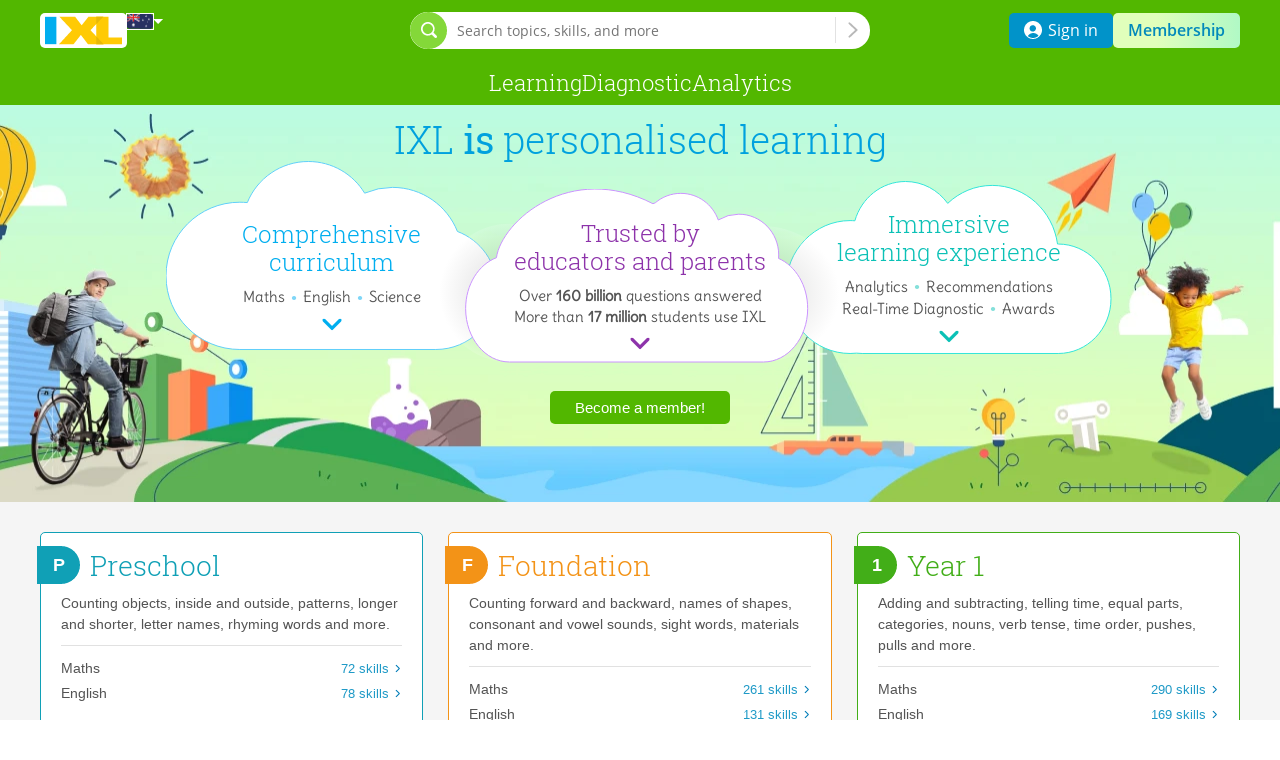

--- FILE ---
content_type: text/html;charset=UTF-8
request_url: https://au.ixl.com/
body_size: 26353
content:
 




<!doctype html>
<html lang='en-AU'>
  
    <head>
      
        
      



<link rel="icon" href="/ixl-favicon.png">

<script src="/dv3/eNnAxBztSMkGPkdY3RPUkYYl5nQ/yui3/prepage/preventDefault-min.js"></script>


  <script src="/dv3/eNnAxBztSMkGPkdY3RPUkYYl5nQ/yui3/prepage/polyfill-min.js"></script>




  <meta name="apple-itunes-app" content="app-id=693689912, app-argument=https://au.ixl.com/" >
  <meta name="ixl-ios-app" data-itunes_id="693689912" data-name="IXL Maths and English" data-author="IXL Learning" content="" >



<meta name="com.silverpop.brandeddomains" content="www.pages02.net,email.ixl.com,www.ixl.com,au.ixl.com,ca.ixl.com,eu.ixl.com,in.ixl.com,ie.ixl.com,nz.ixl.com,sg.ixl.com,za.ixl.com,uk.ixl.com">
<meta name="com.silverpop.cothost" content="pod2.ibmmarketingcloud.com">



<script type='text/javascript' src='/frontend/runtime/runtime.779bf164045a41eda02f.bundle.js'></script><script type='text/javascript' src='/frontend/sunshineGlobals/sunshineGlobals.78cdce211f0256e9b6b5.bundle.js'></script>
      




  <link rel="preconnect" href="https://www.google-analytics.com" />

<link rel="preconnect" href="https://www.googletagmanager.com" />

      <title>IXL | Maths, English and Science Practice</title>
      <meta
        name="description"
        content="IXL is the world's most popular subscription-based learning site. Used by over 17 million students, IXL provides unlimited practice in more than 6400 maths, English and science topics. Interactive questions, awards and certificates keep kids motivated as they master skills."
      />
      
        






<meta property="og:title" content="IXL | Maths, English and Science Practice"/>
<meta
  property="og:description"
  content="IXL is the world's most popular subscription-based learning site. Used by over 17 million students, IXL provides unlimited practice in more than 6400 maths, English and science topics. Interactive questions, awards and certificates keep kids motivated as they master skills."
/>
<meta property="og:url" content="https://au.ixl.com"/>
<meta property="og:type" content="website"/>
<meta property="og:site_name" content="IXL Learning"/>

  <meta
     property="og:image"
     content="https://au.ixl.com/dv3/powZqMuTE7du4asFrVyNGxxoqkw/yui3/opengraph/assets/general.png"
  />


  <meta
    property="og:image"
    content="https://au.ixl.com/dv3/powZqMuTE7du4asFrVyNGxxoqkw/yui3/opengraph/assets/math.png"
  />


  <meta
    property="og:image"
    content="https://au.ixl.com/dv3/powZqMuTE7du4asFrVyNGxxoqkw/yui3/opengraph/assets/ela.png"
  />

<meta
  property="og:image"
  content="https://au.ixl.com/dv3/powZqMuTE7du4asFrVyNGxxoqkw/yui3/opengraph/assets/square_og_ixl.png"
/>

      

      <meta property="twitter:account_id" content="541271822" />
      <meta property="fb:admins" content="100004219775346" />
      
      <meta name="application-name" content="IXL Math"/>
      <meta name="msapplication-config" content="browserconfig.xml" />
      
      <meta name="google-site-verification" content="kpt3FKrW02d2uRyGgwuYKLjPFtmEWbvwmcvXIA3fa6g" />
      <meta name="facebook-domain-verification" content="rluw7ia5q47lmdl7xvuc7j3ile6bjx" />
      <meta name="viewport" content="width=device-width, initial-scale=1" />

      <link rel="stylesheet" href="/combo/dv3/_X9hSLT90uWHrKLuAk3Lczsv7ac/yui3/crisp/?modules=crisp-css-base-min.css,crisp-css-buttons-min.css,crisp-css-forms-min.css">

      <link rel="stylesheet" href="/dv3/L8uhoe_3yCbQmXfJrICXkZR9mpk/yui3/webfont/webfont-css-delius-min.css">

      <link rel="stylesheet" href="/dv3/5dRyM33MIvMmpdWMcEsTa9wcMzE/yui3/legacy/legacy-css-min.css">

      <link rel="stylesheet" href="/dv3/V6MsXkRYTNex6BpL-hOKuWEMF20/yui3/site-nav/site-nav-css-min.css">

      <link rel="stylesheet" href="/combo/dv3/vXcLmBGnTSVoayXix0m4redVI00/yui3/common/?modules=common-css-general-resp-min.css,common-css-resp-3-1-800-grid-min.css,common-css-cta-btn-min.css">

      <link rel="stylesheet" href="/dv3/WN2OCfRgER7trVLOip5K6-nd35k/yui3/members/members-css-cta-btns_en-AU-min.css">

      
      
        <link rel="stylesheet" href="/combo/dv3/71elQXS9-7sGGyJUovoUxUKfbDY/yui3/home-page/?modules=home-page-css-home-2019_en-AU-min.css,home-page-css-coming-soon_en-AU-min.css">

      
      
      
      <link rel="stylesheet" href="/dv3/SJYwO0G34cSXC4Qm1l8gi73xZxw/yui3/skill-tree/skill-tree-css-skill-tree-colors-min.css">

      <link rel='stylesheet' href='/frontend/sharedStyles/sharedStyles.7a884772cdda11faa218.bundle.css' /><link rel='stylesheet' href='/frontend/homepage/homepage.35bdd66b2716c188992a.bundle.css' />
      






<script>
  window.__NAVIGATION_DIRECT_LINKS_PROPS__ = {
    isSignedIn: false,
  };
</script>
<script type='text/javascript' src='/frontend/commons-build_output_build_work_client-js-dependencies_node_modules_core-js_internals_get-ite-732429/commons-build_output_build_work_client-js-dependencies_node_modules_core-js_internals_get-ite-732429.d7c877c3730f8ec132a7.bundle.js'></script><script type='text/javascript' src='/frontend/commons-build_output_build_work_client-js-dependencies_node_modules_redux_lib_index_js/commons-build_output_build_work_client-js-dependencies_node_modules_redux_lib_index_js.54e57b98ee54ba06a47a.bundle.js'></script><script type='text/javascript' src='/frontend/commons-ixl_header_navigation_modals_features_signin_signinSlice_js-ixl_header_navigation_mod-46b186/commons-ixl_header_navigation_modals_features_signin_signinSlice_js-ixl_header_navigation_mod-46b186.b648cd7bac66aa583708.bundle.js'></script><script type='text/javascript' src='/frontend/navigationDirectLinks/navigationDirectLinks.39e5fa45e27a34cbcf51.bundle.js'></script>

    </head>
    <body class="responsive flush-footer content-width-1200 home-page-2019">
      







<link rel='stylesheet' href='/frontend/header/header.bf9601931cfb8e62a580.bundle.css' />






















<link rel="stylesheet" href="/dv3/vXcLmBGnTSVoayXix0m4redVI00/yui3/common/common-css-cta-btn-min.css">



  <link rel="stylesheet" href="/combo/dv3/L8uhoe_3yCbQmXfJrICXkZR9mpk/yui3/webfont/?modules=webfont-css-opensans-min.css,webfont-css-roboto-min.css,webfont-css-robotoslab-min.css">







<script>
  window.__SSO_CLIENT_ID__ = '116858415990-0ib16tvd7bg1sn25f7m3641vsaf2tfkn.apps.googleusercontent.com';
</script>




<div class="promo-marketing-banners-container"> 
  
    





<!DOCTYPE html>
<html lang="en">
<div id="promo-banner-wrapper" class="promo-banner-wrapper">
  
  <div id="promo-banner" class="promo-banner"></div>
</div>
</html>
  
  

































<script>
  var CTAs = document.querySelectorAll('.trial-banner-cta');

  // track clicks by Google Analytics
  function onClick(event) {
    var id = event.target.id;
    window['gaq'] = window['gaq'] || function() {
      (window['gaq'].q = window['gaq'].q || []).push(arguments);
    };
    var gaq = window['gaq'];
    gaq('send', 'event', 'Trial banner interactions', 'Link clicked', id + ' clicked');
  }

  Array.prototype.forEach.call(CTAs, function(cta) {
    cta.addEventListener('click', onClick);
  });

  // BPD-1478: Track clicking on the merge invite banner.
  const mergeInviteButtonLink = document.querySelector('[data-tracking-class="merge-invite-btn"]');
  if (mergeInviteButtonLink) {
    mergeInviteButtonLink.addEventListener('click', function() {
      if (gaq) {
        gaq('send', 'event', 'TeacherMerge', 'Click', 'AcceptInviteFromBanner');
      }
    });
  }

  // DISC-4682: AU Webinar Banner click tracking
  

  // DISC-4491: CA Webinar Banner click tracking
  

  // DISC-4587: UK Webinar Banner click tracking
  
</script>

  
    





<!DOCTYPE html>
<html lang="en">
<div id="banners-wrapper" class="banners-wrapper">
  
  
  
  <div id="banner-carousel" class="banner-carousel"></div>
</div>
</html>

<style>
  .banners-placeholder {
    visibility: hidden;
    box-sizing: border-box;
    font: 13px/18px Open Sans, sans-serif;
    margin: auto;
    display: flex;
    flex-direction: column;
    text-align: center;
    padding: 7px 67px 7px 42px;

    &.single-banner-sent {
      padding-left: 20px;
    }
  }

  @media screen and (min-width: 800px) {
    .banners-placeholder {
      padding: 15px 67px 15px 42px;
      text-align: left;
      flex-direction: row;
    }

    .banners-placeholder-cta {
      min-width: 140px;
    }
  }
</style>
  
</div>
<div id="teacher-setup-dialogs-container"></div>
<div id="admin-contacts-modal-container"></div>






  
  
  
  
  







<div class="site-nav-outer
   signed-out
  
   default-nav
  
  
  
  
  "
  
">
  <div class="shrinkable-site-nav-container">
    <div class="site-nav-header add-to-zindex-calculation site-nav-2022
      "
       data-has-user-nav-and-quick-login="true"
    >
      <input type="hidden" id="current_nav_category" value=""/>
      
      <input type="checkbox" id="header-menu-state">
      
      <input type="checkbox" id="mobile-search-state">
      <div class="category-menu-mask js-category-menu-mask"></div>
      
      <div id="hd" class="site-nav-header-container">
        <div class="box-site-nav-func signed-out">
          <div class="box-site-nav-func-left">
            
            
              <a
                class="site-nav-ixl-logo site-nav-ixl-logo-link"
                href="/"
                id="hd-logo"
                role="banner"
              >IXL Learning</a>
            
            
            
              








<div class="box-csd-flag">
  <a
    id="csd"
    href="/international"
    aria-label="International"
  >
    <div id="csd-flag-container" class="csd-indicator-flag csd-indicator-flag-au"></div>
    <span id="csd-arrow"></span>
  </a>
</div>
<script>
  var editionsJson =
    [{"fullName":"United States","editionConstant":1,"twoLetter":"us","editionUrl":"https://www.ixl.com"},{"fullName":"Australia","editionConstant":5,"twoLetter":"au","editionUrl":"https://au.ixl.com"},{"fullName":"Brasil","editionConstant":15,"twoLetter":"br","editionUrl":"https://br.ixl.com"},{"fullName":"Canada","editionConstant":2,"twoLetter":"ca","editionUrl":"https://ca.ixl.com"},{"fullName":"España","editionConstant":13,"twoLetter":"es","editionUrl":"https://es.ixl.com"},{"fullName":"France","editionConstant":12,"twoLetter":"fr","editionUrl":"https://fr.ixl.com"},{"fullName":"United States","editionConstant":18,"twoLetter":"il","editionUrl":"https://pro.ixl.com"},{"fullName":"India","editionConstant":10,"twoLetter":"in","editionUrl":"https://in.ixl.com"},{"fullName":"Ireland","editionConstant":4,"twoLetter":"ie","editionUrl":"https://ie.ixl.com"},{"fullName":"Latinoamérica","editionConstant":17,"twoLetter":"lm","editionUrl":"https://la.ixl.com"},{"fullName":"New Zealand","editionConstant":6,"twoLetter":"nz","editionUrl":"https://nz.ixl.com"},{"fullName":"South Africa","editionConstant":7,"twoLetter":"za","editionUrl":"https://za.ixl.com"},{"fullName":"United Kingdom","editionConstant":3,"twoLetter":"uk","editionUrl":"https://uk.ixl.com"}];
</script>


            
            
          </div>

          
          
          <form id="searchBar" data-cy="search-form" class="nav-search-box crisp-form" method="get" action='/search'>
            <div class="nav-search-input-container">
                <div class="signed-out-nav-search-bar-container">
                  <div class="box-search-input-btn desktop-nav-search-bar">
                    <input
                      type='search'
                      autocomplete='off'
                      class='nav-search-input'
                      maxlength='200'
                      name='q'
                      placeholder='Search topics, skills, and more'
                      value=''
                      aria-label="Search topics, skills, and more"
                      data-cy="search-input"
                    />
                    <input type='hidden' name='resultPageOrigin' value='searchbar'/>
                    <div class="nav-search-icon"></div>
                    <div class="nav-search-divider"></div>
                    <button
                      type="submit"
                      class="nav-search-button site-nav-header-button"
                      aria-label="Search topics, skills, and more"
                    >
                    </button>
                  </div>
                  <div class="nav-search-popover-container signed-out-nav-search-popover-container">
                    <button
                      class="signed-out-nav-desktop-search-trigger"
                      type="button"
                      aria-label="Open search bar"
                    >
                      <span class="signed-out-desktop-nav-search-icon-bg">
                        <span class="signed-out-desktop-nav-search-icon"></span>
                      </span>
                    </button>
                  </div>
                  <div class="non-responsive-signed-out-nav-icon-container">
                    <button
                      class="signed-out-nav-desktop-search-trigger"
                      type="button"
                      aria-hidden="true"
                      disabled
                    >
                      <span class="signed-out-desktop-nav-search-icon-bg">
                        <span class="signed-out-desktop-nav-search-icon"></span>
                      </span>
                    </button>
                  </div>
                </div>
              <div class='searchResultsContainer' style='display: none' data-cy="search-results-container">
                <div class='searchResults'></div>
              </div>
            </div>
          </form>
          
          

          <div class="box-site-nav-func-right">
            
            
            <div class="mobile-search-state-label-container">
              <button id="mobile-search-toggle-btn" class="mobile-search-state-label" aria-controls="searchBar" aria-haspopup="true">
                <img src="/dv3/V6MsXkRYTNex6BpL-hOKuWEMF20/yui3/site-nav/assets/icon-mag-glass-white.svg" alt="Search for skill"/>
              </button>
            </div>
            

            
            

            
            
              
              
                
                
                  <a
                    class="site-nav-lk lk-join-now"
                    href="/membership"
                  ><span class="lk-text">Join now</span></a>
                
              
            
            
            
            
            
              <button id="header-menu-toggle-btn" class="header-menu-state-label" aria-label="Open navigation menu" aria-controls="mobile-nav-content" aria-haspopup="true" data-cy="header-menu-toggle-btn"></button>
              





  <div class="signed-out-nav-buttons-container">
    <a
        class="site-nav-button site-nav-button-sign-in"
        data-cy="site-nav-button-sign-in"
        href="/signin"
    >
      <img class="site-nav-button-sign-in-icon" alt="" aria-hidden="true"
           src="/dv3/V6MsXkRYTNex6BpL-hOKuWEMF20/yui3/site-nav/assets/user-icon-round.svg" />
      <span>Sign in</span>
    </a>
    <a
      class="site-nav-button site-nav-button-membership"
      href="/membership"
    >
      Membership
    </a>
  </div>


            
          </div>
        </div>
        





<div id="mobile-nav-content" class="box-site-nav-content">
  <div class="visible-content">
  
  <div class="site-nav-ixl-logo-container">
    
    
      <a
        class="site-nav-ixl-logo site-nav-ixl-logo-link"
        href="/"
        id="hd-logo"
        role="banner"
      >IXL Learning</a>
    
  </div>

  
  
  <nav id="ixl-nav-categories" class="box-site-nav-categories"
      
      role="navigation"
      data-cy="ixl-nav-categories"
  >
    





<ul class="box-site-nav-categories-container category-menus" data-cy="category-menu-list">
  
  
    
      
      <li class="ixl-nav-category-entry
        "
          data-cy="learning-category-entry"
      >
        <a
          data-cy="site-nav-category"
          class="site-nav-category
            
            "
          href="/maths"
          data-google-analytics="Main navigation.Category clicked.Learning"
        >Learning</a>
        
          <nav class="category-menu hover-active">
            <ul class="category-menu-list">
              
                
                
                  
                  
                    
                    <div
                      class="grid-item x-0 y-0"
                      data-cy="category-menu-column"
                    >
                      
                        <li class="menu-list-item" data-cy="category-menu-item">
                          <div class="subcategory-header">
                            <a
                              href="/maths"
                              class="subcategory-header-link category-menu-link category-menu-subcat-math"
                              data-google-analytics="Main navigation.Header in hover menu clicked.Learning - Maths"
                              data-cy="category-menu-subcategory-header-link"
                            >
                              <svg aria-hidden="true" class="subcategory-icon" width="21" height="19" viewBox="0 0 21 19" xmlns="http://www.w3.org/2000/svg">
<path opacity="0.2" fill-rule="evenodd" clip-rule="evenodd" d="M9.34502 17.8062C9.94256 17.6134 19.0496 14.5511 19.0496 14.5511C19.0496 14.5511 11.359 10.3532 11.261 10.3829C9.40807 10.9511 1.27571 12.8535 1.08301 12.8535L9.34502 17.8062Z"/>
<path fill-rule="evenodd" clip-rule="evenodd" d="M9.5407 0.326042L9.81481 0.00167847L10.0583 0.348429C10.0597 0.350447 10.0612 0.352482 10.0626 0.354534L20.1478 14.7174L9.47294 18.146C9.46815 18.1476 9.4633 18.1492 9.45841 18.1506L9.3256 18.1933L9.20427 18.1223C9.20063 18.1203 9.19703 18.1182 9.19348 18.116L0.118164 12.808L0.341253 12.5123L0.735778 11.9893L1.77593 10.6107L4.93261 6.4271C7.80505 2.62064 9.34189 0.585122 9.52164 0.350451C9.52762 0.342011 9.53398 0.333866 9.5407 0.326042ZM9.43622 1.55449C8.67112 2.56733 7.23777 4.46612 5.46051 6.82129L2.30186 11.0075L1.26172 12.3861L1.18249 12.4911L9.21415 10.5749L9.43622 1.55449ZM9.19738 11.2562L1.7911 13.0233L9.04936 17.2685L9.19738 11.2562ZM9.70566 17.3793L9.86029 11.098L11.3929 10.7324L18.5818 14.5284L9.70566 17.3793ZM9.87707 10.4167L10.0565 3.12804C10.109 3.14776 10.1672 3.15433 10.2265 3.14441C10.4059 3.11439 10.527 2.94459 10.497 2.76515L10.3552 1.91772L18.7489 13.8716L11.7358 10.1684L11.5517 9.0681C11.5217 8.88867 11.3519 8.76755 11.1724 8.79758C10.993 8.8276 10.8719 8.9974 10.9019 9.17684L11.0621 10.134L9.87707 10.4167ZM11.3408 7.80751L11.1298 6.54692C11.0998 6.36749 10.93 6.24637 10.7506 6.2764C10.5711 6.30642 10.45 6.47622 10.48 6.65566L10.691 7.91625C10.721 8.09568 10.8908 8.2168 11.0702 8.18677C11.2497 8.15675 11.3708 7.98695 11.3408 7.80751ZM10.7079 4.02574L10.9189 5.28633C10.9489 5.46577 10.8278 5.63557 10.6484 5.66559C10.4689 5.69562 10.2991 5.5745 10.2691 5.39507L10.0582 4.13448C10.0281 3.95504 10.1492 3.78524 10.3287 3.75521C10.5081 3.72519 10.6779 3.84631 10.7079 4.02574Z"/>
</svg>

                              <span class="subcategory-header-label"><span data-cy="category-menu-subcategory-header-link-label">Maths</span></span>
                            </a>
                          </div>
                          <div class="subcategory-list">
                            
                              <ul class="subcategory-row ">
                                
                                  
                                  <li class="subcategory-item">
                                    <a
                                      href="/maths"
                                      class="subcategory-item-link category-menu-link category-menu-page-math-skills"
                                      data-google-analytics="Main navigation.Link in hover menu clicked.Maths - Skills"
                                      data-cy="category-menu-subcategory-item-link"
                                    >
                                      Skills
                                    </a>
                                  </li>
                                
                                  
                                    <img src="/dv3/V6MsXkRYTNex6BpL-hOKuWEMF20/yui3/site-nav/assets/ellipse.svg" alt="" class="ellipse"/>
                                  
                                  <li class="subcategory-item">
                                    <a
                                      href="/maths/games"
                                      class="subcategory-item-link category-menu-link category-menu-page-math-games"
                                      data-google-analytics="Main navigation.Link in hover menu clicked.Maths - Games"
                                      data-cy="category-menu-subcategory-item-link"
                                    >
                                      Games
                                    </a>
                                  </li>
                                
                              </ul>
                            
                          </div>
                        </li>
                      
                        <li class="menu-list-item" data-cy="category-menu-item">
                          <div class="subcategory-header">
                            <a
                              href="/english"
                              class="subcategory-header-link category-menu-link category-menu-subcat-ela"
                              data-google-analytics="Main navigation.Header in hover menu clicked.Learning - English"
                              data-cy="category-menu-subcategory-header-link"
                            >
                              <svg aria-hidden="true" class="subcategory-icon" width="20" height="19" viewBox="0 0 20 19" xmlns="http://www.w3.org/2000/svg">
  <path opacity="0.2" fill-rule="evenodd" clip-rule="evenodd" d="M16.2289 5.28529V4.39341H13.4371C13.1135 4.39341 12.8491 4.70882 12.8491 5.09753V12.3932C12.8491 12.7819 13.1135 13.0973 13.4371 13.0973C13.7624 13.0973 14.0251 13.4119 14.0251 13.8006V15.3348C14.0251 15.7235 14.2887 16.0381 14.6131 16.0381H17.8446C18.1691 16.0381 18.4326 15.7235 18.4326 15.3348V5.98859C18.4326 5.59988 18.1691 5.28529 17.8446 5.28529H16.2289Z"/>
<path fill-rule="evenodd" clip-rule="evenodd" d="M4.71714 3.86314V11.4263C4.71714 11.5915 4.84709 11.7274 5.01209 11.7349C7.97259 11.8679 9.54651 13.0898 9.87322 14.8762C9.7533 14.7791 9.63279 14.6978 9.50043 14.6247C8.92506 14.3063 8.22317 14.2405 7.43783 14.3671C7.14683 14.4136 6.91482 14.4673 6.4215 14.594C5.98865 14.7051 5.80181 14.7496 5.56973 14.7924C4.74153 14.9441 3.9076 14.9365 3.12829 14.7643V3.86314H4.71714ZM4.71714 3.23396H2.81371H2.79917C2.63332 3.23396 2.49887 3.37481 2.49887 3.54855L2.49912 3.56143V4.28989H1.86574C1.35518 4.28989 0.940918 4.70415 0.940918 5.21471V16.2311C0.940918 16.7416 1.35515 17.1551 1.86574 17.1551H8.27822C8.35721 17.6708 8.77951 18.0412 9.28739 18.0412H11.058C11.5765 18.0412 12.0058 17.6551 12.0739 17.1551H18.4788C18.99 17.1551 19.4044 16.7418 19.4044 16.2311V5.21471C19.4044 4.70396 18.99 4.28989 18.4788 4.28989H18.0901V3.44075C18.0901 3.42757 18.0893 3.41458 18.0877 3.40182C18.0887 3.37174 18.0853 3.34101 18.0771 3.31044C18.0322 3.1426 17.8597 3.04294 17.6919 3.08785C16.8466 3.31403 15.9281 3.33984 15.017 3.17212C14.7835 3.12943 14.596 3.08484 14.1727 2.97633C13.6694 2.84733 13.4396 2.79412 13.1485 2.74758C12.3636 2.62104 11.6617 2.68692 11.0862 3.00531C10.8202 3.15233 10.602 3.33224 10.3404 3.60742C9.41583 1.91125 7.16852 0.137718 5.02596 0.137718C4.8554 0.137718 4.71714 0.275983 4.71714 0.446542V3.23396ZM10.5554 4.30681V15.0136C10.7301 14.8519 10.8959 14.7299 11.0862 14.6247C11.6617 14.3063 12.3636 14.2405 13.1485 14.367C13.4399 14.4136 13.6719 14.4673 14.1769 14.597C14.5981 14.7051 14.7849 14.7496 15.0167 14.7923C15.8935 14.9529 16.7148 14.963 17.4609 14.8032V3.78711C16.6363 3.95045 15.7653 3.94961 14.9034 3.79097C14.6511 3.74482 14.454 3.69796 14.0089 3.58387C13.5318 3.46158 13.3148 3.41134 13.0488 3.3688C12.3903 3.26264 11.8248 3.31572 11.3907 3.5559C11.1246 3.70295 10.9018 3.91087 10.5595 4.30216L10.5554 4.30681ZM17.8342 15.3608C16.9354 15.5975 15.9495 15.6028 14.903 15.4111C14.6519 15.3649 14.4557 15.3181 14.0088 15.2034C13.5341 15.0815 13.3151 15.0308 13.0488 14.9882C12.3903 14.8821 11.8248 14.9351 11.3907 15.1753C11.1246 15.3224 10.9018 15.5303 10.5595 15.9216C10.4904 16.0006 10.3905 16.0367 10.2934 16.0277C10.1963 16.0367 10.0963 16.0006 10.0272 15.9216C9.68498 15.5303 9.4621 15.3224 9.19595 15.1753C8.76193 14.9351 8.19648 14.8821 7.53756 14.9883C7.27163 15.0308 7.05261 15.0815 6.56633 15.2064C6.13105 15.3181 5.9348 15.3649 5.6834 15.4112C4.68526 15.594 3.67582 15.5661 2.74062 15.3173C2.60212 15.2844 2.49912 15.1598 2.49912 15.0113V4.91907H1.86574C1.70266 4.91907 1.57009 5.05163 1.57009 5.21471V16.2311C1.57009 16.3939 1.70237 16.5259 1.86574 16.5259H8.60056C8.79117 16.5259 8.93799 16.6941 8.91228 16.8829L8.89127 17.0159C8.89127 17.2341 9.06913 17.412 9.28739 17.412H11.058C11.2762 17.412 11.4541 17.2341 11.4568 16.9749L11.4798 16.7995C11.5004 16.6429 11.6338 16.5259 11.7917 16.5259H18.4788C18.6429 16.5259 18.7753 16.3939 18.7753 16.2311V5.21471C18.7753 5.05157 18.6426 4.91907 18.4788 4.91907L18.0901 4.8984V15.0517C18.0901 15.2054 17.9799 15.3333 17.8342 15.3608ZM9.93772 13.3573V4.18445C9.26793 2.68236 7.25085 0.943558 5.33478 0.769578V11.1349C7.61639 11.2968 9.15179 12.1186 9.93772 13.3573ZM12.7824 6.25416C12.4232 6.16227 12.0258 6.22362 11.7131 6.41929C11.5904 6.49599 11.4288 6.45877 11.3521 6.33615C11.2754 6.21353 11.3127 6.05195 11.4353 5.97525C11.8697 5.70349 12.4144 5.61939 12.9134 5.74703C13.1019 5.79615 13.2427 5.85495 13.5423 5.9972C13.6634 6.05467 13.7174 6.07975 13.7835 6.10826C14.4338 6.38827 15.1734 6.46189 15.8676 6.31571C16.0091 6.28591 16.148 6.37648 16.1778 6.51801C16.2076 6.65954 16.1171 6.79843 15.9755 6.82824C15.1757 6.99667 14.3259 6.91209 13.5762 6.58924C13.5022 6.55735 13.4444 6.5305 13.3116 6.46747C13.0475 6.34211 12.9274 6.29195 12.7824 6.25416ZM11.7372 9.28921C12.0501 9.09349 12.4472 9.03233 12.8052 9.12475C12.953 9.16276 13.0727 9.21264 13.3413 9.34007C13.4698 9.40102 13.527 9.42752 13.6003 9.45916C14.3501 9.782 15.1998 9.86661 15.9989 9.69814C16.1404 9.66831 16.231 9.52939 16.2011 9.38787C16.1713 9.24635 16.0324 9.15581 15.8909 9.18564C15.1975 9.33181 14.4579 9.25817 13.8076 8.97818C13.7421 8.94989 13.6887 8.92514 13.5681 8.86797C13.267 8.72512 13.1266 8.66659 12.9358 8.61755C12.4391 8.48929 11.8942 8.57321 11.4594 8.84516C11.3368 8.92187 11.2996 9.08345 11.3763 9.20607C11.453 9.32869 11.6146 9.36591 11.7372 9.28921ZM12.782 12.1366C12.4232 12.0441 12.026 12.1053 11.7131 12.301C11.5904 12.3777 11.4288 12.3405 11.3521 12.2179C11.2754 12.0953 11.3127 11.9337 11.4353 11.857C11.8701 11.585 12.4149 11.5011 12.9127 11.6294C13.1016 11.6781 13.2434 11.7372 13.5362 11.876L13.5441 11.8798C13.6641 11.9367 13.7179 11.9617 13.7835 11.99C14.4338 12.27 15.1734 12.3436 15.8676 12.1974C16.0091 12.1676 16.148 12.2582 16.1778 12.3997C16.2076 12.5413 16.1171 12.6802 15.9755 12.71C15.1757 12.8784 14.3259 12.7938 13.5762 12.471C13.5028 12.4393 13.4452 12.4126 13.3195 12.353L13.3116 12.3492C13.0487 12.2245 12.928 12.1742 12.782 12.1366Z"/>
</svg>

                              <span class="subcategory-header-label"><span data-cy="category-menu-subcategory-header-link-label">English</span></span>
                            </a>
                          </div>
                          <div class="subcategory-list">
                            
                              <ul class="subcategory-row ">
                                
                                  
                                  <li class="subcategory-item">
                                    <a
                                      href="/english"
                                      class="subcategory-item-link category-menu-link category-menu-page-ela-skills"
                                      data-google-analytics="Main navigation.Link in hover menu clicked.English - Skills"
                                      data-cy="category-menu-subcategory-item-link"
                                    >
                                      Skills
                                    </a>
                                  </li>
                                
                                  
                                    <img src="/dv3/V6MsXkRYTNex6BpL-hOKuWEMF20/yui3/site-nav/assets/ellipse.svg" alt="" class="ellipse"/>
                                  
                                  <li class="subcategory-item">
                                    <a
                                      href="/english/games"
                                      class="subcategory-item-link category-menu-link category-menu-page-ela-games"
                                      data-google-analytics="Main navigation.Link in hover menu clicked.English - Games"
                                      data-cy="category-menu-subcategory-item-link"
                                    >
                                      Games
                                    </a>
                                  </li>
                                
                              </ul>
                            
                          </div>
                        </li>
                      
                        <li class="menu-list-item" data-cy="category-menu-item">
                          <div class="subcategory-header">
                            <a
                              href="/science"
                              class="subcategory-header-link category-menu-link category-menu-subcat-science"
                              data-google-analytics="Main navigation.Header in hover menu clicked.Learning - Science"
                              data-cy="category-menu-subcategory-header-link"
                            >
                              <svg aria-hidden="true" class="subcategory-icon" width="18" height="19" viewBox="0 0 18 19" xmlns="http://www.w3.org/2000/svg">
<path opacity="0.2" fill-rule="evenodd" clip-rule="evenodd" d="M7.35595 10.7974C7.45995 11.0374 7.61 11.2621 7.80609 11.4582C8.64197 12.2941 9.99585 12.2941 10.8317 11.4582C11.6676 10.6231 11.6676 9.26843 10.8317 8.43254C10.7181 8.31887 10.5948 8.22066 10.4646 8.1379C10.9965 8.07746 11.5498 8.25102 11.9574 8.6586C12.5108 9.21201 12.6278 10.0306 12.3198 10.7026C13.7758 11.0262 15.0547 12.0894 15.7786 13.9399C16.4852 15.6528 17.4685 17.295 15.6229 17.295H4.24753C3.56565 17.295 4.98789 14.1038 4.98789 14.1038C5.82609 12.3324 6.35534 11.2318 7.35595 10.7974Z"/>
<path fill-rule="evenodd" clip-rule="evenodd" d="M11.6763 6.1829L11.6373 2.64139H12.144C12.7696 2.64139 13.2789 2.13168 13.2789 1.50657V1.13516C13.2789 0.509442 12.7698 0.000335693 12.144 0.000335693H5.55828C4.93318 0.000335693 4.42346 0.509653 4.42346 1.13516V1.50657C4.42346 2.13146 4.93339 2.64139 5.55828 2.64139H6.18392V6.15033L1.05481 14.6307C0.653294 15.3762 0.673467 16.266 1.09739 16.9749C1.52141 17.6839 2.29469 18.1228 3.12055 18.1228H4.22326C4.2469 18.1228 4.27008 18.1208 4.29264 18.117C4.31458 18.1206 4.33709 18.1224 4.36005 18.1224H14.739C15.5655 18.1224 16.3389 17.6837 16.763 16.9746C17.1866 16.2672 17.2065 15.3766 16.8161 14.649C13.3896 9.00817 11.6763 6.18615 11.6763 6.1829ZM10.9488 6.58995L14.4788 12.3974H4.35963C4.18908 12.3974 4.05081 12.5357 4.05081 12.7062C4.05081 12.8768 4.18908 13.0151 4.35963 13.0151H14.8542L16.0971 15.06C16.3388 15.5118 16.3259 16.092 16.0521 16.5491C15.7774 17.0084 15.2741 17.294 14.739 17.294H4.36005C4.3364 17.294 4.31322 17.2959 4.29066 17.2997C4.26872 17.2962 4.24621 17.2943 4.22326 17.2943H3.12055C2.58621 17.2943 2.08289 17.0087 1.80842 16.5497C1.53418 16.0911 1.52104 15.5118 1.77408 15.0413L6.95276 6.47996C6.99584 6.40874 7.01494 6.32971 7.01239 6.2523V2.64139H10.8088L10.8478 6.18746C10.8478 6.32283 10.8815 6.46688 10.9488 6.58995ZM15.8926 1.86283C16.582 1.86283 17.1419 2.42274 17.1419 3.11212C17.1419 3.80085 16.5818 4.36059 15.8926 4.36059C15.204 4.36059 14.6433 3.80061 14.6433 3.11212C14.6433 2.42298 15.2038 1.86283 15.8926 1.86283ZM15.4456 6.55472C15.4456 5.97558 14.9743 5.50431 14.3952 5.50431C13.8154 5.50431 13.3439 5.97541 13.3439 6.55472C13.3439 7.13469 13.8152 7.60596 14.3952 7.60596C14.9745 7.60596 15.4456 7.13452 15.4456 6.55472ZM13.8636 6.55472C13.8636 6.26249 14.1023 6.02396 14.3952 6.02396C14.6873 6.02396 14.9259 6.26257 14.9259 6.55472C14.9259 6.84761 14.6874 7.08631 14.3952 7.08631C14.1022 7.08631 13.8636 6.8477 13.8636 6.55472ZM15.2609 3.11212C15.2609 2.76418 15.5448 2.48048 15.8926 2.48048C16.2409 2.48048 16.5242 2.76386 16.5242 3.11212C16.5242 3.45965 16.2408 3.74295 15.8926 3.74295C15.5449 3.74295 15.2609 3.45933 15.2609 3.11212ZM8.85157 7.3645C9.94217 7.3645 10.8289 8.2515 10.8289 9.34262C10.8289 10.4337 9.94217 11.3207 8.85157 11.3207C7.76031 11.3207 6.87346 10.4339 6.87346 9.34262C6.87346 8.25135 7.76031 7.3645 8.85157 7.3645ZM7.4911 9.34262C7.4911 8.59247 8.10143 7.98215 8.85157 7.98215C9.601 7.98215 10.2112 8.59258 10.2112 9.34262C10.2112 10.0927 9.601 10.7031 8.85157 10.7031C8.10143 10.7031 7.4911 10.0928 7.4911 9.34262ZM12.144 1.81292H5.55828C5.39094 1.81292 5.25193 1.67391 5.25193 1.50657V1.13516C5.25193 0.967351 5.39058 0.828806 5.55828 0.828806H12.144C12.3122 0.828806 12.4504 0.966994 12.4504 1.13516V1.50657C12.4504 1.67427 12.3119 1.81292 12.144 1.81292Z"/>
</svg>

                              <span class="subcategory-header-label"><span data-cy="category-menu-subcategory-header-link-label">Science</span></span>
                            </a>
                          </div>
                          <div class="subcategory-list">
                            
                          </div>
                        </li>
                      
                    </div>
                  
                
                  
                  
                    
                    <div
                      class="grid-item x-1 y-0"
                      data-cy="category-menu-column"
                    >
                      
                        <li class="menu-list-item" data-cy="category-menu-item">
                          <div class="subcategory-header">
                            <a
                              href="/recommendations"
                              class="subcategory-header-link category-menu-link category-menu-subcat-recommendations"
                              data-google-analytics="Main navigation.Header in hover menu clicked.Learning - Recommendations"
                              data-cy="category-menu-subcategory-header-link"
                            >
                              <svg aria-hidden="true" class="subcategory-icon" width="21" height="18" viewBox="0 0 21 18" xmlns="http://www.w3.org/2000/svg">
<path opacity="0.2" fill-rule="evenodd" clip-rule="evenodd" d="M12.6455 14.6454H2.91876C2.86688 14.6454 2.81829 14.6207 2.7837 14.577L0.672171 12.9399C0.61123 12.8625 0.61123 12.7455 0.672171 12.6689L2.7837 11.0309C2.81829 10.9881 2.86688 10.9626 2.91876 10.9626H12.6117"/>
<path fill-rule="evenodd" clip-rule="evenodd" d="M11.6698 1.63701C11.6698 2.4034 11.1431 3.04649 10.4321 3.22446V4.09113H17.768C17.8612 4.09113 17.9505 4.12873 18.0156 4.19541L20.1642 6.39671C20.2968 6.53257 20.2951 6.74994 20.1604 6.88372L18.0118 9.01749C17.947 9.08184 17.8594 9.11795 17.768 9.11795H10.4321V9.72786H12.6292C12.8202 9.72786 12.9751 9.88271 12.9751 10.0737V14.4648C12.9751 14.6558 12.8202 14.8107 12.6292 14.8107H10.4316L10.4241 17.294H15.2373C15.4284 17.294 15.5832 17.4489 15.5832 17.6399C15.5832 17.8309 15.4284 17.9858 15.2373 17.9858H5.32699C5.13596 17.9858 4.9811 17.8309 4.9811 17.6399C4.9811 17.4489 5.13596 17.294 5.32699 17.294H9.73235L9.73986 14.8107H2.65875C2.56738 14.8107 2.47972 14.7745 2.41491 14.7101L0.220208 12.5286C0.0847606 12.3939 0.0840626 12.175 0.218649 12.0395L2.41335 9.82999C2.47829 9.76462 2.56662 9.72786 2.65875 9.72786H9.74036V9.11795H6.93287C6.74184 9.11795 6.58699 8.96309 6.58699 8.77207V4.43701C6.58699 4.24598 6.74184 4.09113 6.93287 4.09113H9.74036V3.24727C8.97559 3.10937 8.39628 2.44137 8.39628 1.63701C8.39628 0.732556 9.12868 -0.000167847 10.0335 -0.000167847C10.937 -0.000167847 11.6698 0.732968 11.6698 1.63701ZM10.0335 0.691597C10.5549 0.691597 10.978 1.11495 10.978 1.63701C10.978 2.15884 10.5551 2.5816 10.0335 2.5816C9.51058 2.5816 9.08805 2.15925 9.08805 1.63701C9.08805 1.11454 9.5108 0.691597 10.0335 0.691597ZM19.4296 6.63451L17.6255 8.42618H15.5736L17.6213 6.56634L15.5839 4.78289H17.6223L19.4296 6.63451ZM14.8398 8.15813C14.7615 8.22927 14.7233 8.32812 14.7267 8.42618H7.27875V4.78289H14.7276C14.7239 4.88332 14.7639 4.98448 14.8454 5.05583L16.5819 6.57587L14.8398 8.15813ZM12.2833 10.4196V14.1189H5.6147C5.61232 14.0278 5.57419 13.9379 5.50141 13.8718L3.72964 12.2635L5.49318 10.7522C5.59212 10.6674 5.6314 10.5388 5.60691 10.4196H12.2833ZM4.81815 10.4196L2.68398 12.2485L4.74443 14.1189H2.80141L0.953109 12.2817L2.8027 10.4196H4.81815ZM2.24699 17.294H3.05322C3.24425 17.294 3.39911 17.4489 3.39911 17.6399C3.39911 17.8309 3.24425 17.9858 3.05322 17.9858H2.24699C2.05596 17.9858 1.9011 17.8309 1.9011 17.6399C1.9011 17.4489 2.05596 17.294 2.24699 17.294Z"/>
</svg>

                              <span class="subcategory-header-label"><span data-cy="category-menu-subcategory-header-link-label">Recommendations</span></span>
                            </a>
                          </div>
                          <div class="subcategory-list">
                            
                              <ul class="subcategory-row ">
                                
                                  
                                  <li class="subcategory-item">
                                    <a
                                      href="/recommendations"
                                      class="subcategory-item-link category-menu-link category-menu-page-recommendations-wall"
                                      data-google-analytics="Main navigation.Link in hover menu clicked.Recommendations - Recommendations wall"
                                      data-cy="category-menu-subcategory-item-link"
                                    >
                                      Recommendations wall
                                    </a>
                                  </li>
                                
                              </ul>
                            
                          </div>
                        </li>
                      
                    </div>
                  
                
                  
                  
                    
                    <div
                      class="grid-item x-2 y-0"
                      data-cy="category-menu-column"
                    >
                      
                        <li class="menu-list-item" data-cy="category-menu-item">
                          <div class="subcategory-header">
                            <a
                              href="/skill-plans"
                              class="subcategory-header-link category-menu-link category-menu-subcat-skill-plans"
                              data-google-analytics="Main navigation.Header in hover menu clicked.Learning - Skill plans"
                              data-cy="category-menu-subcategory-header-link"
                            >
                              <svg aria-hidden="true" class="subcategory-icon" width="18" height="19" viewBox="0 0 18 19" xmlns="http://www.w3.org/2000/svg">
<path opacity="0.2" fill-rule="evenodd" clip-rule="evenodd" d="M13.5014 16.7859H13.3934C12.4237 16.7827 11.6384 15.9974 11.6353 15.0277V6.948C11.6384 5.97845 12.4238 5.19337 13.3934 5.19059H13.5014C14.4708 5.19338 15.256 5.97857 15.2588 6.948V15.0277C15.256 15.9973 14.4709 16.7827 13.5014 16.7859Z"/>
<path fill-rule="evenodd" clip-rule="evenodd" d="M4.59536 0.709472C4.77777 0.923166 4.89676 1.1734 4.95565 1.44146C5.90259 1.10649 6.90209 1.18961 7.63612 1.73969L7.76049 1.8396H7.77047L7.89109 1.95998C8.3786 2.44653 8.61189 3.09487 8.61013 3.78095H16.7572C17.158 3.78095 17.4826 4.1228 17.4834 4.54486V17.4707C17.4834 17.8927 17.1587 18.2353 16.7579 18.2353H5.16336C4.7626 18.2353 4.43793 17.8927 4.43793 17.4707V7.47459C3.91481 7.39627 3.43168 7.17081 3.04906 6.78895C2.41322 6.15583 2.20948 5.24686 2.39515 4.33753C1.96891 4.31453 1.56822 4.15476 1.25954 3.84655C0.494348 3.08346 0.642149 1.75745 1.52579 0.876234C2.37352 0.0324977 3.62964 -0.138522 4.40596 0.520591L4.50443 0.611283L4.59536 0.709472ZM4.23774 3.58131C4.1205 3.69823 3.9954 3.80224 3.86481 3.89292L4.16732 4.1944C4.37616 4.40146 4.71348 4.40146 4.92233 4.1944L5.03948 4.07683C5.24712 3.86856 5.24712 3.53289 5.04023 3.32537L4.69396 2.97982C4.57512 3.19366 4.4225 3.39724 4.23774 3.58131ZM3.63127 6.20812C3.18987 5.76861 3.05713 5.09817 3.22129 4.41265L3.58594 4.77606C4.08553 5.27139 4.8733 5.30053 5.40616 4.86409L5.50468 4.77508L5.62354 4.65583C6.15049 4.12726 6.15049 3.27419 5.6235 2.74559L5.12952 2.25263C5.94102 1.9309 6.78678 2.02047 7.30782 2.54049L7.33619 2.5688L7.41981 2.66435C8.05412 3.453 7.85793 4.81105 6.88253 5.78377C5.85464 6.80884 4.39504 6.97038 3.63127 6.20812ZM5.1235 17.4707V7.4953C5.82095 7.43741 6.54158 7.14608 7.15942 6.64062L8.16091 7.63937L8.74324 7.05864L7.74177 6.05992C8.1342 5.58303 8.39799 5.04494 8.52419 4.50367H16.7572C16.7789 4.50367 16.7963 4.52246 16.7963 4.54486V17.4707C16.7963 17.4945 16.7789 17.5126 16.7572 17.5126H5.16263C5.14162 17.5126 5.1235 17.4945 5.1235 17.4707ZM6.32076 11.5613C6.48149 11.4009 6.74221 11.4008 6.90308 11.561L7.45765 12.1136L8.85736 10.7178C9.01816 10.5574 9.27888 10.5574 9.43968 10.7178C9.60048 10.8781 9.60048 11.1381 9.43968 11.2985L7.4579 13.2748L6.32101 12.142C6.16014 11.9817 6.16002 11.7217 6.32076 11.5613ZM6.61205 9.56269H8.06146V8.83997H6.61205V9.56269ZM15.3085 9.56269H10.2356V8.83997H15.3085V9.56269ZM10.2356 12.4536H15.3085V11.7308H10.2356V12.4536ZM15.3085 15.3444H10.2356V14.6217H15.3085V15.3444ZM6.61205 15.3444H8.06146V14.6217H6.61205V15.3444ZM3.84534 1.12462L3.92229 1.19219C4.33355 1.60181 4.2427 2.41549 3.65556 3.00044C3.06841 3.58598 2.25318 3.67652 1.84204 3.266C1.43045 2.85554 1.52108 2.04238 2.10783 1.45725C2.66102 0.906659 3.41587 0.793918 3.84534 1.12462Z"/>
</svg>

                              <span class="subcategory-header-label"><span data-cy="category-menu-subcategory-header-link-label">Skill plans</span></span>
                            </a>
                          </div>
                          <div class="subcategory-list">
                            
                              <ul class="subcategory-row ">
                                
                                  
                                  <li class="subcategory-item">
                                    <a
                                      href="/skill-plans#standards-skill-plans"
                                      class="subcategory-item-link category-menu-link category-menu-page-region-standards"
                                      data-google-analytics="Main navigation.Link in hover menu clicked.Skill plans - National curriculum"
                                      data-cy="category-menu-subcategory-item-link"
                                    >
                                      National curriculum
                                    </a>
                                  </li>
                                
                              </ul>
                            
                              <ul class="subcategory-row ">
                                
                                  
                                  <li class="subcategory-item">
                                    <a
                                      href="/skill-plans#textbook-skill-plans"
                                      class="subcategory-item-link category-menu-link category-menu-page-textbooks"
                                      data-google-analytics="Main navigation.Link in hover menu clicked.Skill plans - Textbooks"
                                      data-cy="category-menu-subcategory-item-link"
                                    >
                                      Textbooks
                                    </a>
                                  </li>
                                
                              </ul>
                            
                              <ul class="subcategory-row ">
                                
                                  
                                  <li class="subcategory-item">
                                    <a
                                      href="/skill-plans#test-preparation-skill-plans"
                                      class="subcategory-item-link category-menu-link category-menu-page-test-prep"
                                      data-google-analytics="Main navigation.Link in hover menu clicked.Skill plans - Test prep"
                                      data-cy="category-menu-subcategory-item-link"
                                    >
                                      Test prep
                                    </a>
                                  </li>
                                
                              </ul>
                            
                          </div>
                        </li>
                      
                    </div>
                  
                
                  
                  
                    
                    <div
                      class="grid-item x-3 y-0"
                      data-cy="category-menu-column"
                    >
                      
                        <li class="menu-list-item" data-cy="category-menu-item">
                          <div class="subcategory-header">
                            <a
                              href="/awards"
                              class="subcategory-header-link category-menu-link category-menu-subcat-awards-signed-out"
                              data-google-analytics="Main navigation.Header in hover menu clicked.Learning - Awards"
                              data-cy="category-menu-subcategory-header-link"
                            >
                              <svg aria-hidden="true" class="subcategory-icon" width="20" height="18" viewBox="0 0 20 18" xmlns="http://www.w3.org/2000/svg">
<path opacity="0.2" fill-rule="evenodd" clip-rule="evenodd" d="M6.57888 7.34208C7.41312 6.73926 8.87818 7.75549 9.47029 8.38385C10.0624 9.0122 10.3729 9.9922 9.97677 10.7597C9.75441 11.1913 5.127 15.1401 4.11653 15.7849C3.49888 16.1777 2.73959 15.5584 3.01135 14.8782C4.049 12.2898 6.2643 7.6262 6.57888 7.34208Z"/>
<path fill-rule="evenodd" clip-rule="evenodd" d="M10.5871 2.93802C11.3985 2.93802 12.0563 2.28052 12.0563 1.46884C12.0563 0.657735 11.3982 -0.000335693 10.5871 -0.000335693C9.77591 -0.000335693 9.1171 0.657818 9.1171 1.46884C9.1171 2.28044 9.77566 2.93802 10.5871 2.93802ZM1.03713 16.4368C1.06633 16.3611 1.12582 16.2078 1.2094 15.9933C1.34865 15.636 1.50453 15.2379 1.6733 14.8091C2.15555 13.584 2.64456 12.3589 3.11052 11.2152C3.17147 11.0656 3.23171 10.9182 3.29118 10.773C4.46756 7.903 5.21975 6.22398 5.52639 5.91693L5.79503 5.6483C6.07994 5.36379 6.54122 5.32839 7.1106 5.4947C7.78068 3.66441 7.68913 2.01936 6.63524 1.72231C5.76286 1.47625 5.15419 1.87247 5.15419 2.54503C5.15419 3.06917 5.81889 3.36459 6.11126 3.07222L6.57712 3.53808C5.86207 4.25313 4.49537 3.64571 4.49537 2.54503C4.49537 1.41094 5.5422 0.729486 6.81403 1.08821C8.39431 1.53363 8.533 3.56531 7.72766 5.73312C8.65142 6.16696 9.75463 6.99332 10.8272 8.06635C12.8905 10.1296 14.0412 12.3025 13.2451 13.0987L13.245 13.0988L13.2451 13.0988L13.2379 13.106C13.2004 13.1438 13.1224 13.222 12.9766 13.3671C12.6697 13.674 10.9912 14.4263 8.12186 15.6026C7.97645 15.6622 7.82872 15.7226 7.67879 15.7837C6.53516 16.2497 5.31012 16.7388 4.08512 17.221C3.6564 17.3898 3.2583 17.5457 2.90099 17.685C2.68654 17.7685 2.5333 17.828 2.45662 17.8576C2.02664 18.0324 1.53019 17.9657 1.22922 17.666C0.927929 17.3647 0.86084 16.8667 1.03713 16.4368ZM6.2608 6.11424C6.36524 6.01006 6.5782 6.00587 6.86839 6.08983C6.78618 6.27341 6.69673 6.45758 6.60023 6.64122L7.18345 6.94767C7.28957 6.74571 7.38829 6.5426 7.47924 6.33949C8.27611 6.7395 9.33857 7.509 10.3613 8.53216C12.1564 10.3273 13.1703 12.2417 12.7792 12.6328L12.7749 12.6372C12.3746 13.0161 10.4663 12.0027 8.67861 10.2151C6.88398 8.42048 5.87014 6.50562 6.26089 6.11433L6.2608 6.11424ZM5.6483 6.98851C5.95466 8.00776 6.89862 9.36683 8.21275 10.681C9.52661 11.9948 10.886 12.9389 11.9053 13.2453C11.1404 13.6202 9.71698 14.2366 7.87195 14.993C7.72698 15.0525 7.57968 15.1127 7.43018 15.1736C6.28924 15.6385 5.06653 16.1266 3.84378 16.608C3.41579 16.7765 3.01838 16.9321 2.66175 17.0711C2.44784 17.1545 2.29512 17.2138 2.21378 17.2452C2.00961 17.3281 1.79465 17.2993 1.6946 17.1996C1.59449 17.0995 1.56554 16.8846 1.64915 16.6806C1.68061 16.5992 1.73989 16.4465 1.82325 16.2326C1.96224 15.8759 2.11785 15.4785 2.28634 15.0504C2.7677 13.8276 3.25578 12.6048 3.72065 11.4638C3.78143 11.3146 3.84149 11.1676 3.90079 11.0229C4.65724 9.17737 5.27369 7.75357 5.6483 6.98851ZM11.3975 1.46884C11.3975 1.02159 11.0343 0.658488 10.5871 0.658488C10.1396 0.658488 9.77592 1.02182 9.77592 1.46884C9.77592 1.91636 10.1393 2.27919 10.5871 2.27919C11.0347 2.27919 11.3975 1.91659 11.3975 1.46884ZM13.4251 10.3108C13.3261 10.381 13.2578 10.4344 13.2246 10.4625L12.7995 9.95908C12.8462 9.91967 12.929 9.85505 13.0436 9.7736C13.2322 9.63968 13.4443 9.50609 13.6759 9.38129C14.614 8.8759 15.5823 8.65648 16.508 8.89961C16.7759 8.96998 17.034 9.07896 17.2802 9.22847C18.9627 10.2512 18.6499 12.2413 17.1289 12.4789C16.0372 12.6501 15.0845 11.7198 15.2695 10.953L15.9099 11.1074C15.8395 11.3996 16.3818 11.9292 17.027 11.828C17.9239 11.6879 18.11 10.5039 16.9382 9.79154C16.7467 9.67529 16.5475 9.59114 16.3406 9.53682C15.6051 9.34365 14.7934 9.5276 13.9884 9.96129C13.782 10.0725 13.5926 10.1918 13.4251 10.3108ZM18.5426 1.92688L18.0309 3.68483L19.1993 5.1406L17.2455 5.27194L16.2634 6.6951L15.5099 5.06418L13.8155 4.39192L15.245 3.32628L15.307 1.37232L16.8011 2.49425L18.5426 1.92688ZM15.9253 2.66049L16.6794 3.22679L17.5617 2.93934L17.3026 3.82986L17.8949 4.56797L16.8839 4.63593L16.3771 5.37041L15.9975 4.54887L15.1554 4.21478L15.8934 3.66465L15.9253 2.66049ZM10.4811 6.31148C12.3199 5.67746 13.2961 3.67135 12.6605 1.83301L13.2831 1.61773C14.0377 3.80013 12.8789 6.18161 10.6959 6.93432L10.4811 6.31148Z"/>
</svg>

                              <span class="subcategory-header-label"><span data-cy="category-menu-subcategory-header-link-label">Awards</span></span>
                            </a>
                          </div>
                          <div class="subcategory-list">
                            
                              <ul class="subcategory-row ">
                                
                                  
                                  <li class="subcategory-item">
                                    <a
                                      href="/awards"
                                      class="subcategory-item-link category-menu-link category-menu-page-student-awards"
                                      data-google-analytics="Main navigation.Link in hover menu clicked.Awards - Student awards"
                                      data-cy="category-menu-subcategory-item-link"
                                    >
                                      Student awards
                                    </a>
                                  </li>
                                
                              </ul>
                            
                          </div>
                        </li>
                      
                    </div>
                  
                
              
                
                
                  
                  
                
                  
                  
                
                  
                  
                
                  
                  
                
              
              
            </ul>
            
            
          </nav>
        
      </li>
    
  
    
      
      <li class="ixl-nav-category-entry
         no-category-menu"
          data-cy="diagnostic-category-entry"
      >
        <a
          data-cy="site-nav-category"
          class="site-nav-category
            
            "
          href="/diagnostic"
          data-google-analytics="Main navigation.Category clicked.Diagnostic"
        >Diagnostic</a>
        
      </li>
    
  
    
      
      <li class="ixl-nav-category-entry
         no-category-menu"
          data-cy="analytics-category-entry"
      >
        <a
          data-cy="site-nav-category"
          class="site-nav-category
            
            "
          href="/analytics"
          data-google-analytics="Main navigation.Category clicked.Analytics"
        >Analytics</a>
        
      </li>
    
  
</ul>

<ul class="box-site-nav-categories-container hamburger category-list">
  
    
      <li class="ixl-nav-category-entry" data-cy="hamburger-category-item">
        
          <button
            class="hamburger-button category-hamburger"
            aria-expanded="false"
            aria-controls="cat_learning-nav"
          >
            <span class="button-text">Learning</span>
            <svg aria-hidden="true" class="right" width="10" height="16" viewBox="0 0 10 16" fill="none" xmlns="http://www.w3.org/2000/svg">
<path fill-rule="evenodd" clip-rule="evenodd" d="M0 1.29936L1.39726 0L10 8L1.39726 16L0 14.7006L7.2047 7.99908L0 1.29936Z" />
</svg>

          </button>
          <nav id="cat_learning-nav" class="category-nav hamburger-nav">
            <button
              class="back-button category-hamburger"
              aria-expanded="true"
              aria-controls="cat_learning-nav"
              data-cy="hamburger-category-back-button"
            >
              <svg aria-hidden="true" class="left" width="10" height="16" viewBox="0 0 10 16" fill="none" xmlns="http://www.w3.org/2000/svg">
<path fill-rule="evenodd" clip-rule="evenodd" d="M10 1.29936L8.60274 0L0 8L8.60274 16L10 14.7006L2.7953 7.99908L10 1.29936Z" />
</svg>

              <span class="back-button-text">All</span>
            </button>
            <h2 class="category-hamburger-title">Learning</h2>
            <ul class="subcategory-list hamburger-nav-list">
              
                
                  
                  <li data-cy="hamburger-subcategory-item">
                    
                      <button
                        class="hamburger-button subcategory-hamburger"
                        aria-expanded="false"
                        aria-controls="subcat_math-nav"
                      >
                        <span class="button-text">Maths</span>
                        <svg aria-hidden="true" class="right" width="10" height="16" viewBox="0 0 10 16" fill="none" xmlns="http://www.w3.org/2000/svg">
<path fill-rule="evenodd" clip-rule="evenodd" d="M0 1.29936L1.39726 0L10 8L1.39726 16L0 14.7006L7.2047 7.99908L0 1.29936Z" />
</svg>

                      </button>
                      <nav id="subcat_math-nav" class="hamburger-nav">
                        <button
                          class="back-button subcategory-hamburger"
                          aria-expanded="true"
                          aria-controls="subcat_math-nav"
                          data-cy="hamburger-subcategory-back-button"
                        >
                          <svg aria-hidden="true" class="left" width="10" height="16" viewBox="0 0 10 16" fill="none" xmlns="http://www.w3.org/2000/svg">
<path fill-rule="evenodd" clip-rule="evenodd" d="M10 1.29936L8.60274 0L0 8L8.60274 16L10 14.7006L2.7953 7.99908L10 1.29936Z" />
</svg>

                          <span class="back-button-text">Learning</span>
                        </button>
                        <h2 class="category-hamburger-title">Maths</h2>
                        <ul class="pages-list hamburger-nav-list">
                          
                            <li data-cy="hamburger-page-item">
                              <a
                                class="link page-hamburger"
                                href="/maths"
                                data-google-analytics="Hamburger menu.Page link clicked.Maths - Skills"
                              ><span class="link-text">Skills</span></a>
                            </li>
                          
                            <li data-cy="hamburger-page-item">
                              <a
                                class="link page-hamburger"
                                href="/maths/games"
                                data-google-analytics="Hamburger menu.Page link clicked.Maths - Games"
                              ><span class="link-text">Games</span></a>
                            </li>
                          
                        </ul>
                      </nav>
                    
                    
                  </li>
                
              
                
                  
                  <li data-cy="hamburger-subcategory-item">
                    
                      <button
                        class="hamburger-button subcategory-hamburger"
                        aria-expanded="false"
                        aria-controls="subcat_ela-nav"
                      >
                        <span class="button-text">English</span>
                        <svg aria-hidden="true" class="right" width="10" height="16" viewBox="0 0 10 16" fill="none" xmlns="http://www.w3.org/2000/svg">
<path fill-rule="evenodd" clip-rule="evenodd" d="M0 1.29936L1.39726 0L10 8L1.39726 16L0 14.7006L7.2047 7.99908L0 1.29936Z" />
</svg>

                      </button>
                      <nav id="subcat_ela-nav" class="hamburger-nav">
                        <button
                          class="back-button subcategory-hamburger"
                          aria-expanded="true"
                          aria-controls="subcat_ela-nav"
                          data-cy="hamburger-subcategory-back-button"
                        >
                          <svg aria-hidden="true" class="left" width="10" height="16" viewBox="0 0 10 16" fill="none" xmlns="http://www.w3.org/2000/svg">
<path fill-rule="evenodd" clip-rule="evenodd" d="M10 1.29936L8.60274 0L0 8L8.60274 16L10 14.7006L2.7953 7.99908L10 1.29936Z" />
</svg>

                          <span class="back-button-text">Learning</span>
                        </button>
                        <h2 class="category-hamburger-title">English</h2>
                        <ul class="pages-list hamburger-nav-list">
                          
                            <li data-cy="hamburger-page-item">
                              <a
                                class="link page-hamburger"
                                href="/english"
                                data-google-analytics="Hamburger menu.Page link clicked.English - Skills"
                              ><span class="link-text">Skills</span></a>
                            </li>
                          
                            <li data-cy="hamburger-page-item">
                              <a
                                class="link page-hamburger"
                                href="/english/games"
                                data-google-analytics="Hamburger menu.Page link clicked.English - Games"
                              ><span class="link-text">Games</span></a>
                            </li>
                          
                        </ul>
                      </nav>
                    
                    
                  </li>
                
              
                
                  
                  <li data-cy="hamburger-subcategory-item">
                    
                    
                      <a
                        id="hamburger-subcat_science"
                        class="subcategory-hamburger link hamburger-subcat-science"
                        href="/science"
                        data-google-analytics="Hamburger menu.Subcategory link clicked.Learning - Science"
                      ><span class="link-text">Science</span></a>
                    
                  </li>
                
              
                
                  
                  <li data-cy="hamburger-subcategory-item">
                    
                    
                      <a
                        id="hamburger-subcat_recommendations"
                        class="subcategory-hamburger link hamburger-subcat-recommendations"
                        href="/recommendations"
                        data-google-analytics="Hamburger menu.Subcategory link clicked.Learning - Recommendations"
                      ><span class="link-text">Recommendations</span></a>
                    
                  </li>
                
              
                
                  
                  <li data-cy="hamburger-subcategory-item">
                    
                      <button
                        class="hamburger-button subcategory-hamburger"
                        aria-expanded="false"
                        aria-controls="subcat_skill_plans-nav"
                      >
                        <span class="button-text">Skill plans</span>
                        <svg aria-hidden="true" class="right" width="10" height="16" viewBox="0 0 10 16" fill="none" xmlns="http://www.w3.org/2000/svg">
<path fill-rule="evenodd" clip-rule="evenodd" d="M0 1.29936L1.39726 0L10 8L1.39726 16L0 14.7006L7.2047 7.99908L0 1.29936Z" />
</svg>

                      </button>
                      <nav id="subcat_skill_plans-nav" class="hamburger-nav">
                        <button
                          class="back-button subcategory-hamburger"
                          aria-expanded="true"
                          aria-controls="subcat_skill_plans-nav"
                          data-cy="hamburger-subcategory-back-button"
                        >
                          <svg aria-hidden="true" class="left" width="10" height="16" viewBox="0 0 10 16" fill="none" xmlns="http://www.w3.org/2000/svg">
<path fill-rule="evenodd" clip-rule="evenodd" d="M10 1.29936L8.60274 0L0 8L8.60274 16L10 14.7006L2.7953 7.99908L10 1.29936Z" />
</svg>

                          <span class="back-button-text">Learning</span>
                        </button>
                        <h2 class="category-hamburger-title">Skill plans</h2>
                        <ul class="pages-list hamburger-nav-list">
                          
                            <li data-cy="hamburger-page-item">
                              <a
                                class="link page-hamburger"
                                href="/skill-plans#standards-skill-plans"
                                data-google-analytics="Hamburger menu.Page link clicked.Skill plans - National curriculum"
                              ><span class="link-text">National curriculum</span></a>
                            </li>
                          
                            <li data-cy="hamburger-page-item">
                              <a
                                class="link page-hamburger"
                                href="/skill-plans#textbook-skill-plans"
                                data-google-analytics="Hamburger menu.Page link clicked.Skill plans - Textbooks"
                              ><span class="link-text">Textbooks</span></a>
                            </li>
                          
                            <li data-cy="hamburger-page-item">
                              <a
                                class="link page-hamburger"
                                href="/skill-plans#test-preparation-skill-plans"
                                data-google-analytics="Hamburger menu.Page link clicked.Skill plans - Test prep"
                              ><span class="link-text">Test prep</span></a>
                            </li>
                          
                        </ul>
                      </nav>
                    
                    
                  </li>
                
              
                
                  
                  <li data-cy="hamburger-subcategory-item">
                    
                    
                      <a
                        id="hamburger-subcat_awards_signed_out"
                        class="subcategory-hamburger link hamburger-subcat-awards-signed-out"
                        href="/awards"
                        data-google-analytics="Hamburger menu.Subcategory link clicked.Learning - Awards"
                      ><span class="link-text">Awards</span></a>
                    
                  </li>
                
              
            </ul>
          </nav>
        
        
      </li>
    
  
    
      <li class="ixl-nav-category-entry" data-cy="hamburger-category-item">
        
        
          <a
            class="category-hamburger link"
            href="/diagnostic"
            data-google-analytics="Hamburger menu.Category link clicked.Diagnostic"
          ><span class="link-text">Diagnostic</span></a>
        
      </li>
    
  
    
      <li class="ixl-nav-category-entry" data-cy="hamburger-category-item">
        
        
          <a
            class="category-hamburger link"
            href="/analytics"
            data-google-analytics="Hamburger menu.Category link clicked.Analytics"
          ><span class="link-text">Analytics</span></a>
        
      </li>
    
  
</ul>

  </nav>
  

  

  <nav class="box-site-nav-links">
    
      
      <a
        class="site-nav-lk lk-sign-in"
        href="/signin"
      >Sign in</a>
    
    
  </nav>
  </div>
</div>

      </div>
      <label for="header-menu-state" class="site-nav-header-mask header-menu"></label>
      <label for="mobile-search-state" class="site-nav-header-mask mobile-search"></label>
    </div>
  </div>
</div>

  




<script>window.CSRF_TOKEN="";</script>


<script>var rc={"navigationRuntimeContext":{"editionPickerDropdown":{"editions":[{"editionConstant":1,"editionUrl":"https://www.ixl.com","fullName":"United States","twoLetter":"us"},{"editionConstant":5,"editionUrl":"https://au.ixl.com","fullName":"Australia","twoLetter":"au"},{"editionConstant":15,"editionUrl":"https://br.ixl.com","fullName":"Brasil","twoLetter":"br"},{"editionConstant":2,"editionUrl":"https://ca.ixl.com","fullName":"Canada","twoLetter":"ca"},{"editionConstant":13,"editionUrl":"https://es.ixl.com","fullName":"España","twoLetter":"es"},{"editionConstant":12,"editionUrl":"https://fr.ixl.com","fullName":"France","twoLetter":"fr"},{"editionConstant":10,"editionUrl":"https://in.ixl.com","fullName":"India","twoLetter":"in"},{"editionConstant":4,"editionUrl":"https://ie.ixl.com","fullName":"Ireland","twoLetter":"ie"},{"editionConstant":17,"editionUrl":"https://la.ixl.com","fullName":"Latinoamérica","twoLetter":"lm"},{"editionConstant":6,"editionUrl":"https://nz.ixl.com","fullName":"New Zealand","twoLetter":"nz"},{"editionConstant":7,"editionUrl":"https://za.ixl.com","fullName":"South Africa","twoLetter":"za"},{"editionConstant":3,"editionUrl":"https://uk.ixl.com","fullName":"United Kingdom","twoLetter":"uk"}]},"isSkipToContentEnabled":false,"isUserSignedIn":false,"isUserEligibleForFocusMode":false,"hasSparkStudioAccess":false,"hasSharedAnalyticsAccess":false,"shouldRefreshSiteNavModelCache":false},"bannersRuntimeContext":{"banners":[],"isSingleBanner":false},"shouldShowBannerCarousel":true,"teacherSetupDialogsRuntimeContext":{"isTeacher":false,"blacklistedUrls":["/profile","/rewind","/membership"]},"promoBannerRuntimeContext":{},"shouldShowPromoBanner":true};if (!window.RUNTIME_CONTEXT) { window.RUNTIME_CONTEXT={}; }window.RUNTIME_CONTEXT.header=rc;</script>
<script type='text/javascript' src='/frontend/resources/header/header_en_AU.c283068b8589c2b8d506.bundle.js' defer></script><script type='text/javascript' src='/frontend/commons-build_output_build_work_client-js-dependencies_node_modules_core-js_internals_get-ite-732429/commons-build_output_build_work_client-js-dependencies_node_modules_core-js_internals_get-ite-732429.d7c877c3730f8ec132a7.bundle.js' defer></script><script type='text/javascript' src='/frontend/commons-build_output_build_work_client-js-dependencies_node_modules_react-dom_index_js/commons-build_output_build_work_client-js-dependencies_node_modules_react-dom_index_js.9f06be1fa76fc0301d61.bundle.js' defer></script><script type='text/javascript' src='/frontend/commons-ixl_utils_i18n_index_js/commons-ixl_utils_i18n_index_js.c043b35d270477daebec.bundle.js' defer></script><script type='text/javascript' src='/frontend/commons-yui3_ixl_content_util_YUA_js/commons-yui3_ixl_content_util_YUA_js.a41823470b4c14300d04.bundle.js' defer></script><script type='text/javascript' src='/frontend/commons-ixl_utils_FetchUtils_js/commons-ixl_utils_FetchUtils_js.ec70c43e25367ad49874.bundle.js' defer></script><script type='text/javascript' src='/frontend/commons-yui3_ixl_util-commonjs_ErrorTracking_js/commons-yui3_ixl_util-commonjs_ErrorTracking_js.36d282cd6365ec8d481f.bundle.js' defer></script><script type='text/javascript' src='/frontend/commons-build_output_build_work_client-js-dependencies_node_modules_resize-observer-polyfill_-e7d454/commons-build_output_build_work_client-js-dependencies_node_modules_resize-observer-polyfill_-e7d454.8a100837d970930a58d8.bundle.js' defer></script><script type='text/javascript' src='/frontend/vendor-build_output_build_work_client-js-dependencies_node_modules_tanstack_query-core_build_-31c7d6/vendor-build_output_build_work_client-js-dependencies_node_modules_tanstack_query-core_build_-31c7d6.bd3c8b81a9595e340c00.bundle.js' defer></script><script type='text/javascript' src='/frontend/vendor-build_output_build_work_client-js-dependencies_node_modules_tanstack_query-core_build_-16a4e6/vendor-build_output_build_work_client-js-dependencies_node_modules_tanstack_query-core_build_-16a4e6.1459379734d989c08451.bundle.js' defer></script><script type='text/javascript' src='/frontend/commons-ixl_utils_IxlModal_jsx/commons-ixl_utils_IxlModal_jsx.30a434f69cc978104173.bundle.js' defer></script><script type='text/javascript' src='/frontend/commons-build_output_build_work_client-js-dependencies_node_modules_core-js_modules_es_array--75cf7e/commons-build_output_build_work_client-js-dependencies_node_modules_core-js_modules_es_array--75cf7e.4afbc8539762e2bf986d.bundle.js' defer></script><script type='text/javascript' src='/frontend/vendor-build_output_build_work_client-js-dependencies_node_modules_tanstack_query-core_build_-4c2565/vendor-build_output_build_work_client-js-dependencies_node_modules_tanstack_query-core_build_-4c2565.d152cb080f7d9c2688a7.bundle.js' defer></script><script type='text/javascript' src='/frontend/vendor-build_output_build_work_client-js-dependencies_node_modules_aria-hidden_dist_es2015_in-763b06/vendor-build_output_build_work_client-js-dependencies_node_modules_aria-hidden_dist_es2015_in-763b06.7023f011af1c491a9c02.bundle.js' defer></script><script type='text/javascript' src='/frontend/commons-yui3_ixl_analytics-commonjs_shared_utils_constants_js/commons-yui3_ixl_analytics-commonjs_shared_utils_constants_js.f6d3a874f9a41d9a798d.bundle.js' defer></script><script type='text/javascript' src='/frontend/commons-build_output_build_work_client-js-dependencies_node_modules_redux_lib_index_js/commons-build_output_build_work_client-js-dependencies_node_modules_redux_lib_index_js.54e57b98ee54ba06a47a.bundle.js' defer></script><script type='text/javascript' src='/frontend/commons-ixl_practice_util_UseCustomizationI18n_js-ixl_utils_ClassNameUtils_js-ixl_utils_track-2bc6f6/commons-ixl_practice_util_UseCustomizationI18n_js-ixl_utils_ClassNameUtils_js-ixl_utils_track-2bc6f6.b44523dd8251961f47e7.bundle.js' defer></script><script type='text/javascript' src='/frontend/commons-build_output_build_work_client-js-dependencies_node_modules_js-joda_core_dist_js-joda-260bf3/commons-build_output_build_work_client-js-dependencies_node_modules_js-joda_core_dist_js-joda-260bf3.852abdbcd4572da899a5.bundle.js' defer></script><script type='text/javascript' src='/frontend/vendor-build_output_build_work_client-js-dependencies_node_modules_radix-ui_react-dialog_dist-a2d192/vendor-build_output_build_work_client-js-dependencies_node_modules_radix-ui_react-dialog_dist-a2d192.50a58c5f103670398042.bundle.js' defer></script><script type='text/javascript' src='/frontend/commons-build_output_build_work_client-js-dependencies_node_modules_react-redux_es_index_js/commons-build_output_build_work_client-js-dependencies_node_modules_react-redux_es_index_js.289deb7b33c3ff040e5f.bundle.js' defer></script><script type='text/javascript' src='/frontend/commons-ixl_header_navigation_modals_features_signin_signinSlice_js-ixl_header_navigation_mod-46b186/commons-ixl_header_navigation_modals_features_signin_signinSlice_js-ixl_header_navigation_mod-46b186.b648cd7bac66aa583708.bundle.js' defer></script><script type='text/javascript' src='/frontend/commons-build_output_build_work_ixl-node-build_node_modules_buffer_index_js/commons-build_output_build_work_ixl-node-build_node_modules_buffer_index_js.6529eda56f7e19fa1f8a.bundle.js' defer></script><script type='text/javascript' src='/frontend/commons-ixl_utils_ixlModal_IxlModal_jsx/commons-ixl_utils_ixlModal_IxlModal_jsx.08a5ff459588ecb5eb41.bundle.js' defer></script><script type='text/javascript' src='/frontend/commons-ixl_componentLibrary_atoms_Image_jsx-ixl_componentLibrary_PropTypes_colorPropTypes_js-dbfd4b/commons-ixl_componentLibrary_atoms_Image_jsx-ixl_componentLibrary_PropTypes_colorPropTypes_js-dbfd4b.40d133c4627dd3ebc9db.bundle.js' defer></script><script type='text/javascript' src='/frontend/commons-yui3_ixl_analytics-commonjs_shared_gaUtil_GAReportEvents_js/commons-yui3_ixl_analytics-commonjs_shared_gaUtil_GAReportEvents_js.0dbf91d972c6ed1a561b.bundle.js' defer></script><script type='text/javascript' src='/frontend/commons-ixl_utils_EmailUtil_js/commons-ixl_utils_EmailUtil_js.a48a15a11894c64e3c76.bundle.js' defer></script><script type='text/javascript' src='/frontend/vendor-build_output_build_work_client-js-dependencies_node_modules_radix-ui_react-dropdown-me-83c60d/vendor-build_output_build_work_client-js-dependencies_node_modules_radix-ui_react-dropdown-me-83c60d.d6989a6693c0ddcfc65a.bundle.js' defer></script><script type='text/javascript' src='/frontend/vendor-build_output_build_work_client-js-dependencies_node_modules_radix-ui_react-popover_dis-cc13f4/vendor-build_output_build_work_client-js-dependencies_node_modules_radix-ui_react-popover_dis-cc13f4.dfb920ddce38c9768374.bundle.js' defer></script><script type='text/javascript' src='/frontend/commons-ixl_utils_modal_flow-dialogs_DualActionFlowDialog_jsx-build_output_build_work_client--a047bc/commons-ixl_utils_modal_flow-dialogs_DualActionFlowDialog_jsx-build_output_build_work_client--a047bc.264a279523e8474f7673.bundle.js' defer></script><script type='text/javascript' src='/frontend/commons-ixl_newsfeed_external_shared_Newsfeed_Newsfeed_jsx-ixl_newsfeed_external_shared_toast-2b40ee/commons-ixl_newsfeed_external_shared_Newsfeed_Newsfeed_jsx-ixl_newsfeed_external_shared_toast-2b40ee.7245bdf480230ba252ab.bundle.js' defer></script><script type='text/javascript' src='/frontend/commons-ixl_componentLibrary_atoms_InlineSvg_jsx-build_output_build_work_client-js-dependenci-f38756/commons-ixl_componentLibrary_atoms_InlineSvg_jsx-build_output_build_work_client-js-dependenci-f38756.caf64945f587e3f4ccd2.bundle.js' defer></script><script type='text/javascript' src='/frontend/commons-ixl_header_navigation_generalNotifications_liveMessage_shared_components_BaseAirplane-27809a/commons-ixl_header_navigation_generalNotifications_liveMessage_shared_components_BaseAirplane-27809a.9f6db5f2c59f7f433079.bundle.js' defer></script><script type='text/javascript' src='/frontend/header/header.470a06998b88064a619c.bundle.js' defer></script>

      
        




  

<section class="ixl-section ixl-bg-img-sec home-header-section">
  
    


<picture><source media="(max-width: 480px)" type="image/webp" srcset="/dv3/71elQXS9-7sGGyJUovoUxUKfbDY/yui3/home-page/assets/home-2019/header/high-school-header-bg-480-1x.webp 1x,/dv3/71elQXS9-7sGGyJUovoUxUKfbDY/yui3/home-page/assets/home-2019/header/high-school-header-bg-480-2x.webp 2x"><source media="(max-width: 480px)" type="image/jpeg" srcset="/dv3/71elQXS9-7sGGyJUovoUxUKfbDY/yui3/home-page/assets/home-2019/header/high-school-header-bg-480-1x.jpg 1x,/dv3/71elQXS9-7sGGyJUovoUxUKfbDY/yui3/home-page/assets/home-2019/header/high-school-header-bg-480-2x.jpg 2x"><source media="(max-width: 550px)" type="image/webp" srcset="/dv3/71elQXS9-7sGGyJUovoUxUKfbDY/yui3/home-page/assets/home-2019/header/high-school-header-bg-550-1x.webp 1x,/dv3/71elQXS9-7sGGyJUovoUxUKfbDY/yui3/home-page/assets/home-2019/header/high-school-header-bg-550-2x.webp 2x"><source media="(max-width: 550px)" type="image/jpeg" srcset="/dv3/71elQXS9-7sGGyJUovoUxUKfbDY/yui3/home-page/assets/home-2019/header/high-school-header-bg-550-1x.jpg 1x,/dv3/71elQXS9-7sGGyJUovoUxUKfbDY/yui3/home-page/assets/home-2019/header/high-school-header-bg-550-2x.jpg 2x"><source media="(max-width: 660px)" type="image/webp" srcset="/dv3/71elQXS9-7sGGyJUovoUxUKfbDY/yui3/home-page/assets/home-2019/header/high-school-header-bg-660-1x.webp 1x,/dv3/71elQXS9-7sGGyJUovoUxUKfbDY/yui3/home-page/assets/home-2019/header/high-school-header-bg-660-2x.webp 2x"><source media="(max-width: 660px)" type="image/jpeg" srcset="/dv3/71elQXS9-7sGGyJUovoUxUKfbDY/yui3/home-page/assets/home-2019/header/high-school-header-bg-660-1x.jpg 1x,/dv3/71elQXS9-7sGGyJUovoUxUKfbDY/yui3/home-page/assets/home-2019/header/high-school-header-bg-660-2x.jpg 2x"><source media="(max-width: 800px)" type="image/webp" srcset="/dv3/71elQXS9-7sGGyJUovoUxUKfbDY/yui3/home-page/assets/home-2019/header/high-school-header-bg-800-1x.webp 1x,/dv3/71elQXS9-7sGGyJUovoUxUKfbDY/yui3/home-page/assets/home-2019/header/high-school-header-bg-800-2x.webp 2x"><source media="(max-width: 800px)" type="image/jpeg" srcset="/dv3/71elQXS9-7sGGyJUovoUxUKfbDY/yui3/home-page/assets/home-2019/header/high-school-header-bg-800-1x.jpg 1x,/dv3/71elQXS9-7sGGyJUovoUxUKfbDY/yui3/home-page/assets/home-2019/header/high-school-header-bg-800-2x.jpg 2x"><source  type="image/webp" srcset="/dv3/71elQXS9-7sGGyJUovoUxUKfbDY/yui3/home-page/assets/home-2019/header/high-school-header-bg-1920-1x.webp 1x,/dv3/71elQXS9-7sGGyJUovoUxUKfbDY/yui3/home-page/assets/home-2019/header/high-school-header-bg-1920-2x.webp 2x"><source  type="image/jpeg" srcset="/dv3/71elQXS9-7sGGyJUovoUxUKfbDY/yui3/home-page/assets/home-2019/header/high-school-header-bg-1920-1x.jpg 1x,/dv3/71elQXS9-7sGGyJUovoUxUKfbDY/yui3/home-page/assets/home-2019/header/high-school-header-bg-1920-2x.jpg 2x"> <img src="/dv3/71elQXS9-7sGGyJUovoUxUKfbDY/yui3/home-page/assets/home-2019/header/high-school-header-bg-1920-1x.jpg" class="bg-img-top home-header-bg-img" alt=""></picture>

  
  
  <div class="ixl-content">
    <h1 class="header-hdr-container">
      
      
      <a
        href="/membership"
        class="header-hdr-lk"
      ><span
        class="header-hdr-text-long"
      >IXL <span class="font-weight-normal">is</span> personalised learning</span></a>
    </h1>
    <ul class="clouds-tong">
      <li
        class="header-cloud cloud-curriculum"
      >
        <picture>
          <source
            media="(max-width: 1013px)"
            type="image/svg+xml"
            srcset="/dv3/71elQXS9-7sGGyJUovoUxUKfbDY/yui3/home-page/assets/home-2019/cloud-light-blue.svg"
          />
          <img
            alt=""
            class="bg-cloud bg-light-blue-cloud"
            src="/dv3/71elQXS9-7sGGyJUovoUxUKfbDY/yui3/home-page/assets/home-2019/cloud-light-blue-max.svg"
          />
        </picture>
        <h2>
          
          <a
            href="#curriculum"
            class="header-cloud-hdr"
            data-ga-click-event-module="Cloud"
            data-ga-click-event-button="Curriculum"
            data-ga-click-event-text="Comprehensive curriculum"
          >
            <span id="cloud-curriculum-header-text">
              <span class="curriculum-header-text-part">Comprehensive</span>
              <span class="curriculum-header-text-part">curriculum</span>
            </span>
          </a>
        </h2>
        <div class="header-cloud-body">
          
            
              <a
                class="cloud-body-lk cloud-curriculum-lk-math"
                href="/maths"
                data-ga-click-event-module="Cloud"
                data-ga-click-event-button="Curriculum"
              >Maths</a>
              
              
                <span class="dot-spacer">&#x25CF;</span>
              
            
              <a
                class="cloud-body-lk cloud-curriculum-lk-ela"
                href="/english"
                data-ga-click-event-module="Cloud"
                data-ga-click-event-button="Curriculum"
              >English</a>
              
              
                <span class="dot-spacer">&#x25CF;</span>
              
            
              <a
                class="cloud-body-lk cloud-curriculum-lk-science"
                href="/science"
                data-ga-click-event-module="Cloud"
                data-ga-click-event-button="Curriculum"
              >Science</a>
              
                <span class="dot-spacer visible-661-800">&#x25CF;</span><br/>
              
              
            
          
          
        </div>
        
        <a
          class="cloud-arrow-lk"
          href="#curriculum"
          data-ga-click-event-module="Cloud"
          data-ga-click-event-button="Curriculum"
          data-ga-click-event-text="Curriculum jump link"
        >
          <img
            alt=""
            aria-labelledby="cloud-curriculum-header-text"
            class="cloud-arrow-img"
            srcset="/dv3/71elQXS9-7sGGyJUovoUxUKfbDY/yui3/home-page/assets/home-2019/arrow-blue-1x.png 1x,
              /dv3/71elQXS9-7sGGyJUovoUxUKfbDY/yui3/home-page/assets/home-2019/arrow-blue-2x.png 2x"
            src="/dv3/71elQXS9-7sGGyJUovoUxUKfbDY/yui3/home-page/assets/home-2019/arrow-blue-1x.png"
          />
        </a>
      </li>
      <li
        class="header-cloud cloud-trusted cloud-arrow-visible-551"
      >
        <picture>
          <source
            media="(max-width: 550px)"
            type="image/svg+xml"
            srcset="/dv3/71elQXS9-7sGGyJUovoUxUKfbDY/yui3/home-page/assets/home-2019/cloud-one-purple.svg"
          />
          <source
            media="(max-width: 800px)"
            type="image/svg+xml"
            srcset="/dv3/71elQXS9-7sGGyJUovoUxUKfbDY/yui3/home-page/assets/home-2019/cloud-two-purple.svg"
          />
          <source
            media="(max-width: 1013px)"
            type="image/svg+xml"
            srcset="/dv3/71elQXS9-7sGGyJUovoUxUKfbDY/yui3/home-page/assets/home-2019/cloud-three-purple.svg"
          />
          <img
            alt=""
            class="bg-cloud bg-purple-cloud"
            src="/dv3/71elQXS9-7sGGyJUovoUxUKfbDY/yui3/home-page/assets/home-2019/cloud-max-purple.svg"
          />
        </picture>
        <h2>
          <a
            href="#testimonials"
            class="header-cloud-hdr"
            data-ga-click-event-module="Cloud"
            data-ga-click-event-button="Trusted"
            data-ga-click-event-text="Trusted by<br/>educators and parents"
          ><span id="cloud-trusted-header-text">
            Trusted by<br/>educators and parents
          </span></a>
        </h2>
        <div class="header-cloud-body">
          
            <a
              href="#testimonials"
              class="cloud-body-paragraph"
              data-ga-click-event-module="Cloud"
              data-ga-click-event-button="Trusted"
            >
              Over <strong><strong>160</strong> billion</strong> questions answered
            </a>
          
          <a
            href="#testimonials"
            class="cloud-body-paragraph"
            data-ga-click-event-module="Cloud"
            data-ga-click-event-button="Trusted"
          >
            More than <strong><strong>17</strong> million</strong> students use IXL
          </a>
        </div>
        <a
          class="cloud-arrow-lk"
          href="#testimonials"
          data-ga-click-event-module="Cloud"
          data-ga-click-event-button="Trusted"
          data-ga-click-event-text="Membership jump link"
        >
          <img
            alt=""
            aria-labelledby="cloud-trusted-header-text"
            class="cloud-arrow-img"
            srcset="/dv3/71elQXS9-7sGGyJUovoUxUKfbDY/yui3/home-page/assets/home-2019/arrow-purple-1x.png 1x,
              /dv3/71elQXS9-7sGGyJUovoUxUKfbDY/yui3/home-page/assets/home-2019/arrow-purple-2x.png 2x"
            src="/dv3/71elQXS9-7sGGyJUovoUxUKfbDY/yui3/home-page/assets/home-2019/arrow-purple-1x.png"
          />
        </a>
      </li>
      <li
        class="header-cloud cloud-learning cloud-arrow-visible-551"
      >
        <picture>
          <source
            media="(max-width: 1013px)"
            type="image/svg+xml"
            srcset="/dv3/71elQXS9-7sGGyJUovoUxUKfbDY/yui3/home-page/assets/home-2019/cloud-teal.svg"
          />
          <img
            alt=""
            class="bg-cloud bg-teal-cloud"
            src="/dv3/71elQXS9-7sGGyJUovoUxUKfbDY/yui3/home-page/assets/home-2019/cloud-teal-max.svg"
          />
        </picture>
        <h2>
          
          <a
            href="#experience"
            class="header-cloud-hdr"
            data-ga-click-event-module="Cloud"
            data-ga-click-event-button="Learning"
            data-ga-click-event-text="Immersive<br />learning experience"
          ><span id="cloud-learning-header-text">Immersive<br />learning experience</span></a>
        </h2>
        <div class="header-cloud-body">
          
            <a
              class="cloud-body-lk learning-analytics" href="/analytics"
              data-ga-click-event-module="Cloud"
              data-ga-click-event-button="Learning"
            >
              Analytics
            </a>
            
              <span class="dot-spacer">&#x25CF;</span>
              <a
                class="cloud-body-lk learning-recommendations" href="/recommendations"
                data-ga-click-event-module="Cloud"
                data-ga-click-event-button="Learning"
              >
                Recommendations
              </a>
              <br/>
              <a
                class="cloud-body-lk learning-diagnostics" href="/diagnostic"
                data-ga-click-event-module="Cloud"
                data-ga-click-event-button="Learning"
              >
                Real-Time Diagnostic
              </a>
            
            
            <span class="dot-spacer">&#x25CF;</span>
            <a
              class="cloud-body-lk learning-awards" href="/awards"
              data-ga-click-event-module="Cloud"
              data-ga-click-event-button="Learning"
            >
              Awards
            </a>
          
          
        </div>
        <a
          class="cloud-arrow-lk"
          href="#experience"
          data-ga-click-event-module="Cloud"
          data-ga-click-event-button="Learning"
          data-ga-click-event-text="Learning jump link"
        >
          <img
            alt=""
            aria-labelledby="cloud-learning-header-text"
            class="cloud-arrow-img"
            srcset="/dv3/71elQXS9-7sGGyJUovoUxUKfbDY/yui3/home-page/assets/home-2019/arrow-teal-1x.png 1x,
              /dv3/71elQXS9-7sGGyJUovoUxUKfbDY/yui3/home-page/assets/home-2019/arrow-teal-2x.png 2x"
            src="/dv3/71elQXS9-7sGGyJUovoUxUKfbDY/yui3/home-page/assets/home-2019/arrow-teal-1x.png"
          />
        </a>
      </li>
    </ul>
    <div class="become-a-member-container">
      
        
        <a
          class="info-cta-btn info-cta-33-15 info-cta-green"
          href="/membership"
          data-ga-click-event-module="CTA"
          data-ga-click-event-button="Learning"
        >
          Become a member!
        </a>
      
      
    </div>
  </div>
</section>

      
      <!-- Banner/Ribbon selection logic: translation ribbon has priority over offerings banner.
     "Banner" is the legacy naming used for the offerings banner group. -->
      
      
        
          
        
      
      
        
          
        


<section class="ixl-section home-grades-list-section" id="curriculum">
  <div class="ixl-content">
    
    <ul class="grades-list">
      
        


<li
  class="grade-list-item"
  data-ga-scroll-event-name="grade list"
  data-ga-scroll-event-detail="math/preschool"
  data-ga-scroll-parent-container="grades-list"
>
  <div class="grade-module blue1-bdr">
    <a
      class="grade-box-link"
      href="/maths/preschool"
      aria-label="Preschool"
      data-ga-click-event-module="Grade list"
      data-ga-click-event-button="Grade level header"
      data-ga-click-event-text="Preschool"
    >
      <div class="grade-box-tab blue1-bg">
        P
      </div>
      <h2 class="grade-box-hdr blue1-text">
        <span
          class="grade-box-short-name grade-box-name"
        >Preschool</span>
        <span
          class="grade-box-long-name grade-box-name"
        >Preschool</span>
        
          
        
<svg class="grades-list-arrow" xmlns="http://www.w3.org/2000/svg" xmlns:xlink="http://www.w3.org/1999/xlink" version="1.1" id="_-ge-PK" x="0px" y="0px" viewBox="0 0 9 17" style="enable-background:new 0 0 9 17;" xml:space="preserve">
<polygon class="blue1-fill-svg" points="8.7,8.5 8.7,8.5 8.7,8.5 2.3,0.4 0,2.4 4.8,8.5 0,14.6 2.3,16.6 8.7,8.5 8.7,8.5 "/>
</svg>

      </h2>
    </a>
    <div class="grade-body">
      
        <div class="grade-description" escapeHtml="false">
          Counting objects, inside and outside, patterns, longer and shorter, letter names, rhyming words and more.
        </div>
      
      
        


<ul class="list-subject-links">
  
    <li class="subject-link-item math">
      <div class="subject-skill-container">
        <h3 class="subject-hdr">Maths</h3>
        <div class="skill-links-wrapper">
            <a class="skill-lk"
               href="/maths/preschool"
               data-ga-click-event-module="Grade boxes"
               data-ga-click-event-button="Preschool"
               data-ga-click-event-text="Maths Skills"
            >
               <span class="lk-txt">
                  72 skills
               </span>
              <img alt="To skills"
                   class="arrow-icon"
                   src="/dv3/71elQXS9-7sGGyJUovoUxUKfbDY/yui3/home-page/assets/arrow-icon.svg"
              />
            </a>
            
        </div>
      </div>
    </li>
  
    <li class="subject-link-item language-arts">
      <div class="subject-skill-container">
        <h3 class="subject-hdr">English</h3>
        <div class="skill-links-wrapper">
            <a class="skill-lk"
               href="/english/preschool"
               data-ga-click-event-module="Grade boxes"
               data-ga-click-event-button="Preschool"
               data-ga-click-event-text="English Skills"
            >
               <span class="lk-txt">
                  78 skills
               </span>
              <img alt="To skills"
                   class="arrow-icon"
                   src="/dv3/71elQXS9-7sGGyJUovoUxUKfbDY/yui3/home-page/assets/arrow-icon.svg"
              />
            </a>
            
        </div>
      </div>
    </li>
  
</ul>

      
      
    </div>
  </div>
</li>

      
        


<li
  class="grade-list-item"
  data-ga-scroll-event-name="grade list"
  data-ga-scroll-event-detail="math/foundation"
  data-ga-scroll-parent-container="grades-list"
>
  <div class="grade-module orange1-bdr">
    <a
      class="grade-box-link"
      href="/maths/foundation"
      aria-label="Foundation"
      data-ga-click-event-module="Grade list"
      data-ga-click-event-button="Grade level header"
      data-ga-click-event-text="Foundation"
    >
      <div class="grade-box-tab orange1-bg">
        F
      </div>
      <h2 class="grade-box-hdr orange1-text">
        <span
          class="grade-box-short-name grade-box-name"
        >Foundation</span>
        <span
          class="grade-box-long-name grade-box-name"
        >Foundation</span>
        
          
        
<svg class="grades-list-arrow" xmlns="http://www.w3.org/2000/svg" xmlns:xlink="http://www.w3.org/1999/xlink" version="1.1" id="_-ge-PK" x="0px" y="0px" viewBox="0 0 9 17" style="enable-background:new 0 0 9 17;" xml:space="preserve">
<polygon class="orange1-fill-svg" points="8.7,8.5 8.7,8.5 8.7,8.5 2.3,0.4 0,2.4 4.8,8.5 0,14.6 2.3,16.6 8.7,8.5 8.7,8.5 "/>
</svg>

      </h2>
    </a>
    <div class="grade-body">
      
        <div class="grade-description" escapeHtml="false">
          Counting forward and backward, names of shapes, consonant and vowel sounds, sight words, materials and more.
        </div>
      
      
        


<ul class="list-subject-links">
  
    <li class="subject-link-item math">
      <div class="subject-skill-container">
        <h3 class="subject-hdr">Maths</h3>
        <div class="skill-links-wrapper">
            <a class="skill-lk"
               href="/maths/foundation"
               data-ga-click-event-module="Grade boxes"
               data-ga-click-event-button="Foundation"
               data-ga-click-event-text="Maths Skills"
            >
               <span class="lk-txt">
                  261 skills
               </span>
              <img alt="To skills"
                   class="arrow-icon"
                   src="/dv3/71elQXS9-7sGGyJUovoUxUKfbDY/yui3/home-page/assets/arrow-icon.svg"
              />
            </a>
            
        </div>
      </div>
    </li>
  
    <li class="subject-link-item language-arts">
      <div class="subject-skill-container">
        <h3 class="subject-hdr">English</h3>
        <div class="skill-links-wrapper">
            <a class="skill-lk"
               href="/english/foundation"
               data-ga-click-event-module="Grade boxes"
               data-ga-click-event-button="Foundation"
               data-ga-click-event-text="English Skills"
            >
               <span class="lk-txt">
                  131 skills
               </span>
              <img alt="To skills"
                   class="arrow-icon"
                   src="/dv3/71elQXS9-7sGGyJUovoUxUKfbDY/yui3/home-page/assets/arrow-icon.svg"
              />
            </a>
            
        </div>
      </div>
    </li>
  
    <li class="subject-link-item science">
      <div class="subject-skill-container">
        <h3 class="subject-hdr">Science</h3>
        <div class="skill-links-wrapper">
            <a class="skill-lk"
               href="/science/foundation"
               data-ga-click-event-module="Grade boxes"
               data-ga-click-event-button="Foundation"
               data-ga-click-event-text="Science Skills"
            >
               <span class="lk-txt">
                  50 skills
               </span>
              <img alt="To skills"
                   class="arrow-icon"
                   src="/dv3/71elQXS9-7sGGyJUovoUxUKfbDY/yui3/home-page/assets/arrow-icon.svg"
              />
            </a>
            
        </div>
      </div>
    </li>
  
</ul>

      
      
    </div>
  </div>
</li>

      
        


<li
  class="grade-list-item"
  data-ga-scroll-event-name="grade list"
  data-ga-scroll-event-detail="math/year-1"
  data-ga-scroll-parent-container="grades-list"
>
  <div class="grade-module green1-bdr">
    <a
      class="grade-box-link"
      href="/maths/year-1"
      aria-label="Year 1"
      data-ga-click-event-module="Grade list"
      data-ga-click-event-button="Grade level header"
      data-ga-click-event-text="Year 1"
    >
      <div class="grade-box-tab green1-bg">
        1
      </div>
      <h2 class="grade-box-hdr green1-text">
        <span
          class="grade-box-short-name grade-box-name"
        >Year 1</span>
        <span
          class="grade-box-long-name grade-box-name"
        >Year 1</span>
        
          
        
<svg class="grades-list-arrow" xmlns="http://www.w3.org/2000/svg" xmlns:xlink="http://www.w3.org/1999/xlink" version="1.1" id="_-ge-PK" x="0px" y="0px" viewBox="0 0 9 17" style="enable-background:new 0 0 9 17;" xml:space="preserve">
<polygon class="green1-fill-svg" points="8.7,8.5 8.7,8.5 8.7,8.5 2.3,0.4 0,2.4 4.8,8.5 0,14.6 2.3,16.6 8.7,8.5 8.7,8.5 "/>
</svg>

      </h2>
    </a>
    <div class="grade-body">
      
        <div class="grade-description" escapeHtml="false">
          Adding and subtracting, telling time, equal parts, categories, nouns, verb tense, time order, pushes, pulls and more.
        </div>
      
      
        


<ul class="list-subject-links">
  
    <li class="subject-link-item math">
      <div class="subject-skill-container">
        <h3 class="subject-hdr">Maths</h3>
        <div class="skill-links-wrapper">
            <a class="skill-lk"
               href="/maths/year-1"
               data-ga-click-event-module="Grade boxes"
               data-ga-click-event-button="Year 1"
               data-ga-click-event-text="Maths Skills"
            >
               <span class="lk-txt">
                  290 skills
               </span>
              <img alt="To skills"
                   class="arrow-icon"
                   src="/dv3/71elQXS9-7sGGyJUovoUxUKfbDY/yui3/home-page/assets/arrow-icon.svg"
              />
            </a>
            
        </div>
      </div>
    </li>
  
    <li class="subject-link-item language-arts">
      <div class="subject-skill-container">
        <h3 class="subject-hdr">English</h3>
        <div class="skill-links-wrapper">
            <a class="skill-lk"
               href="/english/year-1"
               data-ga-click-event-module="Grade boxes"
               data-ga-click-event-button="Year 1"
               data-ga-click-event-text="English Skills"
            >
               <span class="lk-txt">
                  169 skills
               </span>
              <img alt="To skills"
                   class="arrow-icon"
                   src="/dv3/71elQXS9-7sGGyJUovoUxUKfbDY/yui3/home-page/assets/arrow-icon.svg"
              />
            </a>
            
        </div>
      </div>
    </li>
  
    <li class="subject-link-item science">
      <div class="subject-skill-container">
        <h3 class="subject-hdr">Science</h3>
        <div class="skill-links-wrapper">
            <a class="skill-lk"
               href="/science/year-1"
               data-ga-click-event-module="Grade boxes"
               data-ga-click-event-button="Year 1"
               data-ga-click-event-text="Science Skills"
            >
               <span class="lk-txt">
                  56 skills
               </span>
              <img alt="To skills"
                   class="arrow-icon"
                   src="/dv3/71elQXS9-7sGGyJUovoUxUKfbDY/yui3/home-page/assets/arrow-icon.svg"
              />
            </a>
            
        </div>
      </div>
    </li>
  
</ul>

      
      
    </div>
  </div>
</li>

      
        


<li
  class="grade-list-item"
  data-ga-scroll-event-name="grade list"
  data-ga-scroll-event-detail="math/year-2"
  data-ga-scroll-parent-container="grades-list"
>
  <div class="grade-module red1-bdr">
    <a
      class="grade-box-link"
      href="/maths/year-2"
      aria-label="Year 2"
      data-ga-click-event-module="Grade list"
      data-ga-click-event-button="Grade level header"
      data-ga-click-event-text="Year 2"
    >
      <div class="grade-box-tab red1-bg">
        2
      </div>
      <h2 class="grade-box-hdr red1-text">
        <span
          class="grade-box-short-name grade-box-name"
        >Year 2</span>
        <span
          class="grade-box-long-name grade-box-name"
        >Year 2</span>
        
          
        
<svg class="grades-list-arrow" xmlns="http://www.w3.org/2000/svg" xmlns:xlink="http://www.w3.org/1999/xlink" version="1.1" id="_-ge-PK" x="0px" y="0px" viewBox="0 0 9 17" style="enable-background:new 0 0 9 17;" xml:space="preserve">
<polygon class="red1-fill-svg" points="8.7,8.5 8.7,8.5 8.7,8.5 2.3,0.4 0,2.4 4.8,8.5 0,14.6 2.3,16.6 8.7,8.5 8.7,8.5 "/>
</svg>

      </h2>
    </a>
    <div class="grade-body">
      
        <div class="grade-description" escapeHtml="false">
          Place-value models, recognising fractions, using a dictionary, synonyms, antonyms, patterns in the night sky and more.
        </div>
      
      
        


<ul class="list-subject-links">
  
    <li class="subject-link-item math">
      <div class="subject-skill-container">
        <h3 class="subject-hdr">Maths</h3>
        <div class="skill-links-wrapper">
            <a class="skill-lk"
               href="/maths/year-2"
               data-ga-click-event-module="Grade boxes"
               data-ga-click-event-button="Year 2"
               data-ga-click-event-text="Maths Skills"
            >
               <span class="lk-txt">
                  282 skills
               </span>
              <img alt="To skills"
                   class="arrow-icon"
                   src="/dv3/71elQXS9-7sGGyJUovoUxUKfbDY/yui3/home-page/assets/arrow-icon.svg"
              />
            </a>
            
        </div>
      </div>
    </li>
  
    <li class="subject-link-item language-arts">
      <div class="subject-skill-container">
        <h3 class="subject-hdr">English</h3>
        <div class="skill-links-wrapper">
            <a class="skill-lk"
               href="/english/year-2"
               data-ga-click-event-module="Grade boxes"
               data-ga-click-event-button="Year 2"
               data-ga-click-event-text="English Skills"
            >
               <span class="lk-txt">
                  196 skills
               </span>
              <img alt="To skills"
                   class="arrow-icon"
                   src="/dv3/71elQXS9-7sGGyJUovoUxUKfbDY/yui3/home-page/assets/arrow-icon.svg"
              />
            </a>
            
        </div>
      </div>
    </li>
  
    <li class="subject-link-item science">
      <div class="subject-skill-container">
        <h3 class="subject-hdr">Science</h3>
        <div class="skill-links-wrapper">
            <a class="skill-lk"
               href="/science/year-2"
               data-ga-click-event-module="Grade boxes"
               data-ga-click-event-button="Year 2"
               data-ga-click-event-text="Science Skills"
            >
               <span class="lk-txt">
                  39 skills
               </span>
              <img alt="To skills"
                   class="arrow-icon"
                   src="/dv3/71elQXS9-7sGGyJUovoUxUKfbDY/yui3/home-page/assets/arrow-icon.svg"
              />
            </a>
            
        </div>
      </div>
    </li>
  
</ul>

      
      
    </div>
  </div>
</li>

      
        


<li
  class="grade-list-item"
  data-ga-scroll-event-name="grade list"
  data-ga-scroll-event-detail="math/year-3"
  data-ga-scroll-parent-container="grades-list"
>
  <div class="grade-module blue2-bdr">
    <a
      class="grade-box-link"
      href="/maths/year-3"
      aria-label="Year 3"
      data-ga-click-event-module="Grade list"
      data-ga-click-event-button="Grade level header"
      data-ga-click-event-text="Year 3"
    >
      <div class="grade-box-tab blue2-bg">
        3
      </div>
      <h2 class="grade-box-hdr blue2-text">
        <span
          class="grade-box-short-name grade-box-name"
        >Year 3</span>
        <span
          class="grade-box-long-name grade-box-name"
        >Year 3</span>
        
          
        
<svg class="grades-list-arrow" xmlns="http://www.w3.org/2000/svg" xmlns:xlink="http://www.w3.org/1999/xlink" version="1.1" id="_-ge-PK" x="0px" y="0px" viewBox="0 0 9 17" style="enable-background:new 0 0 9 17;" xml:space="preserve">
<polygon class="blue2-fill-svg" points="8.7,8.5 8.7,8.5 8.7,8.5 2.3,0.4 0,2.4 4.8,8.5 0,14.6 2.3,16.6 8.7,8.5 8.7,8.5 "/>
</svg>

      </h2>
    </a>
    <div class="grade-body">
      
        <div class="grade-description" escapeHtml="false">
          Multiplication facts, place value, conjunctions, contractions, prefixes, suffixes, living things, rocks and more.
        </div>
      
      
        


<ul class="list-subject-links">
  
    <li class="subject-link-item math">
      <div class="subject-skill-container">
        <h3 class="subject-hdr">Maths</h3>
        <div class="skill-links-wrapper">
            <a class="skill-lk"
               href="/maths/year-3"
               data-ga-click-event-module="Grade boxes"
               data-ga-click-event-button="Year 3"
               data-ga-click-event-text="Maths Skills"
            >
               <span class="lk-txt">
                  327 skills
               </span>
              <img alt="To skills"
                   class="arrow-icon"
                   src="/dv3/71elQXS9-7sGGyJUovoUxUKfbDY/yui3/home-page/assets/arrow-icon.svg"
              />
            </a>
            
        </div>
      </div>
    </li>
  
    <li class="subject-link-item language-arts">
      <div class="subject-skill-container">
        <h3 class="subject-hdr">English</h3>
        <div class="skill-links-wrapper">
            <a class="skill-lk"
               href="/english/year-3"
               data-ga-click-event-module="Grade boxes"
               data-ga-click-event-button="Year 3"
               data-ga-click-event-text="English Skills"
            >
               <span class="lk-txt">
                  182 skills
               </span>
              <img alt="To skills"
                   class="arrow-icon"
                   src="/dv3/71elQXS9-7sGGyJUovoUxUKfbDY/yui3/home-page/assets/arrow-icon.svg"
              />
            </a>
            
        </div>
      </div>
    </li>
  
    <li class="subject-link-item science">
      <div class="subject-skill-container">
        <h3 class="subject-hdr">Science</h3>
        <div class="skill-links-wrapper">
            <a class="skill-lk"
               href="/science/year-3"
               data-ga-click-event-module="Grade boxes"
               data-ga-click-event-button="Year 3"
               data-ga-click-event-text="Science Skills"
            >
               <span class="lk-txt">
                  79 skills
               </span>
              <img alt="To skills"
                   class="arrow-icon"
                   src="/dv3/71elQXS9-7sGGyJUovoUxUKfbDY/yui3/home-page/assets/arrow-icon.svg"
              />
            </a>
            
        </div>
      </div>
    </li>
  
</ul>

      
      
    </div>
  </div>
</li>

      
        


<li
  class="grade-list-item"
  data-ga-scroll-event-name="grade list"
  data-ga-scroll-event-detail="math/year-4"
  data-ga-scroll-parent-container="grades-list"
>
  <div class="grade-module purple1-bdr">
    <a
      class="grade-box-link"
      href="/maths/year-4"
      aria-label="Year 4"
      data-ga-click-event-module="Grade list"
      data-ga-click-event-button="Grade level header"
      data-ga-click-event-text="Year 4"
    >
      <div class="grade-box-tab purple1-bg">
        4
      </div>
      <h2 class="grade-box-hdr purple1-text">
        <span
          class="grade-box-short-name grade-box-name"
        >Year 4</span>
        <span
          class="grade-box-long-name grade-box-name"
        >Year 4</span>
        
          
        
<svg class="grades-list-arrow" xmlns="http://www.w3.org/2000/svg" xmlns:xlink="http://www.w3.org/1999/xlink" version="1.1" id="_-ge-PK" x="0px" y="0px" viewBox="0 0 9 17" style="enable-background:new 0 0 9 17;" xml:space="preserve">
<polygon class="purple1-fill-svg" points="8.7,8.5 8.7,8.5 8.7,8.5 2.3,0.4 0,2.4 4.8,8.5 0,14.6 2.3,16.6 8.7,8.5 8.7,8.5 "/>
</svg>

      </h2>
    </a>
    <div class="grade-body">
      
        <div class="grade-description" escapeHtml="false">
          Equivalent fractions, number patterns, prepositions, formatting titles, commas, food chains and more.
        </div>
      
      
        


<ul class="list-subject-links">
  
    <li class="subject-link-item math">
      <div class="subject-skill-container">
        <h3 class="subject-hdr">Maths</h3>
        <div class="skill-links-wrapper">
            <a class="skill-lk"
               href="/maths/year-4"
               data-ga-click-event-module="Grade boxes"
               data-ga-click-event-button="Year 4"
               data-ga-click-event-text="Maths Skills"
            >
               <span class="lk-txt">
                  251 skills
               </span>
              <img alt="To skills"
                   class="arrow-icon"
                   src="/dv3/71elQXS9-7sGGyJUovoUxUKfbDY/yui3/home-page/assets/arrow-icon.svg"
              />
            </a>
            
        </div>
      </div>
    </li>
  
    <li class="subject-link-item language-arts">
      <div class="subject-skill-container">
        <h3 class="subject-hdr">English</h3>
        <div class="skill-links-wrapper">
            <a class="skill-lk"
               href="/english/year-4"
               data-ga-click-event-module="Grade boxes"
               data-ga-click-event-button="Year 4"
               data-ga-click-event-text="English Skills"
            >
               <span class="lk-txt">
                  189 skills
               </span>
              <img alt="To skills"
                   class="arrow-icon"
                   src="/dv3/71elQXS9-7sGGyJUovoUxUKfbDY/yui3/home-page/assets/arrow-icon.svg"
              />
            </a>
            
        </div>
      </div>
    </li>
  
    <li class="subject-link-item science">
      <div class="subject-skill-container">
        <h3 class="subject-hdr">Science</h3>
        <div class="skill-links-wrapper">
            <a class="skill-lk"
               href="/science/year-4"
               data-ga-click-event-module="Grade boxes"
               data-ga-click-event-button="Year 4"
               data-ga-click-event-text="Science Skills"
            >
               <span class="lk-txt">
                  62 skills
               </span>
              <img alt="To skills"
                   class="arrow-icon"
                   src="/dv3/71elQXS9-7sGGyJUovoUxUKfbDY/yui3/home-page/assets/arrow-icon.svg"
              />
            </a>
            
        </div>
      </div>
    </li>
  
</ul>

      
      
    </div>
  </div>
</li>

      
        


<li
  class="grade-list-item"
  data-ga-scroll-event-name="grade list"
  data-ga-scroll-event-detail="math/year-5"
  data-ga-scroll-parent-container="grades-list"
>
  <div class="grade-module green2-bdr">
    <a
      class="grade-box-link"
      href="/maths/year-5"
      aria-label="Year 5"
      data-ga-click-event-module="Grade list"
      data-ga-click-event-button="Grade level header"
      data-ga-click-event-text="Year 5"
    >
      <div class="grade-box-tab green2-bg">
        5
      </div>
      <h2 class="grade-box-hdr green2-text">
        <span
          class="grade-box-short-name grade-box-name"
        >Year 5</span>
        <span
          class="grade-box-long-name grade-box-name"
        >Year 5</span>
        
          
        
<svg class="grades-list-arrow" xmlns="http://www.w3.org/2000/svg" xmlns:xlink="http://www.w3.org/1999/xlink" version="1.1" id="_-ge-PK" x="0px" y="0px" viewBox="0 0 9 17" style="enable-background:new 0 0 9 17;" xml:space="preserve">
<polygon class="green2-fill-svg" points="8.7,8.5 8.7,8.5 8.7,8.5 2.3,0.4 0,2.4 4.8,8.5 0,14.6 2.3,16.6 8.7,8.5 8.7,8.5 "/>
</svg>

      </h2>
    </a>
    <div class="grade-body">
      
        <div class="grade-description" escapeHtml="false">
          Adding fractions, perimeter, possessive nouns, commonly confused words, erosion, light and more.
        </div>
      
      
        


<ul class="list-subject-links">
  
    <li class="subject-link-item math">
      <div class="subject-skill-container">
        <h3 class="subject-hdr">Maths</h3>
        <div class="skill-links-wrapper">
            <a class="skill-lk"
               href="/maths/year-5"
               data-ga-click-event-module="Grade boxes"
               data-ga-click-event-button="Year 5"
               data-ga-click-event-text="Maths Skills"
            >
               <span class="lk-txt">
                  288 skills
               </span>
              <img alt="To skills"
                   class="arrow-icon"
                   src="/dv3/71elQXS9-7sGGyJUovoUxUKfbDY/yui3/home-page/assets/arrow-icon.svg"
              />
            </a>
            
        </div>
      </div>
    </li>
  
    <li class="subject-link-item language-arts">
      <div class="subject-skill-container">
        <h3 class="subject-hdr">English</h3>
        <div class="skill-links-wrapper">
            <a class="skill-lk"
               href="/english/year-5"
               data-ga-click-event-module="Grade boxes"
               data-ga-click-event-button="Year 5"
               data-ga-click-event-text="English Skills"
            >
               <span class="lk-txt">
                  163 skills
               </span>
              <img alt="To skills"
                   class="arrow-icon"
                   src="/dv3/71elQXS9-7sGGyJUovoUxUKfbDY/yui3/home-page/assets/arrow-icon.svg"
              />
            </a>
            
        </div>
      </div>
    </li>
  
    <li class="subject-link-item science">
      <div class="subject-skill-container">
        <h3 class="subject-hdr">Science</h3>
        <div class="skill-links-wrapper">
            <a class="skill-lk"
               href="/science/year-5"
               data-ga-click-event-module="Grade boxes"
               data-ga-click-event-button="Year 5"
               data-ga-click-event-text="Science Skills"
            >
               <span class="lk-txt">
                  56 skills
               </span>
              <img alt="To skills"
                   class="arrow-icon"
                   src="/dv3/71elQXS9-7sGGyJUovoUxUKfbDY/yui3/home-page/assets/arrow-icon.svg"
              />
            </a>
            
        </div>
      </div>
    </li>
  
</ul>

      
      
    </div>
  </div>
</li>

      
        


<li
  class="grade-list-item"
  data-ga-scroll-event-name="grade list"
  data-ga-scroll-event-detail="math/year-6"
  data-ga-scroll-parent-container="grades-list"
>
  <div class="grade-module orange2-bdr">
    <a
      class="grade-box-link"
      href="/maths/year-6"
      aria-label="Year 6"
      data-ga-click-event-module="Grade list"
      data-ga-click-event-button="Grade level header"
      data-ga-click-event-text="Year 6"
    >
      <div class="grade-box-tab orange2-bg">
        6
      </div>
      <h2 class="grade-box-hdr orange2-text">
        <span
          class="grade-box-short-name grade-box-name"
        >Year 6</span>
        <span
          class="grade-box-long-name grade-box-name"
        >Year 6</span>
        
          
        
<svg class="grades-list-arrow" xmlns="http://www.w3.org/2000/svg" xmlns:xlink="http://www.w3.org/1999/xlink" version="1.1" id="_-ge-PK" x="0px" y="0px" viewBox="0 0 9 17" style="enable-background:new 0 0 9 17;" xml:space="preserve">
<polygon class="orange2-fill-svg" points="8.7,8.5 8.7,8.5 8.7,8.5 2.3,0.4 0,2.4 4.8,8.5 0,14.6 2.3,16.6 8.7,8.5 8.7,8.5 "/>
</svg>

      </h2>
    </a>
    <div class="grade-body">
      
        <div class="grade-description" escapeHtml="false">
          Percentages, adding decimals, personification, complex sentences, shades of meaning, electric circuits and more.
        </div>
      
      
        


<ul class="list-subject-links">
  
    <li class="subject-link-item math">
      <div class="subject-skill-container">
        <h3 class="subject-hdr">Maths</h3>
        <div class="skill-links-wrapper">
            <a class="skill-lk"
               href="/maths/year-6"
               data-ga-click-event-module="Grade boxes"
               data-ga-click-event-button="Year 6"
               data-ga-click-event-text="Maths Skills"
            >
               <span class="lk-txt">
                  263 skills
               </span>
              <img alt="To skills"
                   class="arrow-icon"
                   src="/dv3/71elQXS9-7sGGyJUovoUxUKfbDY/yui3/home-page/assets/arrow-icon.svg"
              />
            </a>
            
        </div>
      </div>
    </li>
  
    <li class="subject-link-item language-arts">
      <div class="subject-skill-container">
        <h3 class="subject-hdr">English</h3>
        <div class="skill-links-wrapper">
            <a class="skill-lk"
               href="/english/year-6"
               data-ga-click-event-module="Grade boxes"
               data-ga-click-event-button="Year 6"
               data-ga-click-event-text="English Skills"
            >
               <span class="lk-txt">
                  144 skills
               </span>
              <img alt="To skills"
                   class="arrow-icon"
                   src="/dv3/71elQXS9-7sGGyJUovoUxUKfbDY/yui3/home-page/assets/arrow-icon.svg"
              />
            </a>
            
        </div>
      </div>
    </li>
  
    <li class="subject-link-item science">
      <div class="subject-skill-container">
        <h3 class="subject-hdr">Science</h3>
        <div class="skill-links-wrapper">
            <a class="skill-lk"
               href="/science/year-6"
               data-ga-click-event-module="Grade boxes"
               data-ga-click-event-button="Year 6"
               data-ga-click-event-text="Science Skills"
            >
               <span class="lk-txt">
                  63 skills
               </span>
              <img alt="To skills"
                   class="arrow-icon"
                   src="/dv3/71elQXS9-7sGGyJUovoUxUKfbDY/yui3/home-page/assets/arrow-icon.svg"
              />
            </a>
            
        </div>
      </div>
    </li>
  
</ul>

      
      
    </div>
  </div>
</li>

      
        


<li
  class="grade-list-item"
  data-ga-scroll-event-name="grade list"
  data-ga-scroll-event-detail="math/year-7"
  data-ga-scroll-parent-container="grades-list"
>
  <div class="grade-module green3-bdr">
    <a
      class="grade-box-link"
      href="/maths/year-7"
      aria-label="Year 7"
      data-ga-click-event-module="Grade list"
      data-ga-click-event-button="Grade level header"
      data-ga-click-event-text="Year 7"
    >
      <div class="grade-box-tab green3-bg">
        7
      </div>
      <h2 class="grade-box-hdr green3-text">
        <span
          class="grade-box-short-name grade-box-name"
        >Year 7</span>
        <span
          class="grade-box-long-name grade-box-name"
        >Year 7</span>
        
          
        
<svg class="grades-list-arrow" xmlns="http://www.w3.org/2000/svg" xmlns:xlink="http://www.w3.org/1999/xlink" version="1.1" id="_-ge-PK" x="0px" y="0px" viewBox="0 0 9 17" style="enable-background:new 0 0 9 17;" xml:space="preserve">
<polygon class="green3-fill-svg" points="8.7,8.5 8.7,8.5 8.7,8.5 2.3,0.4 0,2.4 4.8,8.5 0,14.6 2.3,16.6 8.7,8.5 8.7,8.5 "/>
</svg>

      </h2>
    </a>
    <div class="grade-body">
      
        <div class="grade-description" escapeHtml="false">
          Variable expressions, parallel lines, phrases and clauses, allusions, connotations, food webs, particle motion and more.
        </div>
      
      
        


<ul class="list-subject-links">
  
    <li class="subject-link-item math">
      <div class="subject-skill-container">
        <h3 class="subject-hdr">Maths</h3>
        <div class="skill-links-wrapper">
            <a class="skill-lk"
               href="/maths/year-7"
               data-ga-click-event-module="Grade boxes"
               data-ga-click-event-button="Year 7"
               data-ga-click-event-text="Maths Skills"
            >
               <span class="lk-txt">
                  292 skills
               </span>
              <img alt="To skills"
                   class="arrow-icon"
                   src="/dv3/71elQXS9-7sGGyJUovoUxUKfbDY/yui3/home-page/assets/arrow-icon.svg"
              />
            </a>
            
        </div>
      </div>
    </li>
  
    <li class="subject-link-item language-arts">
      <div class="subject-skill-container">
        <h3 class="subject-hdr">English</h3>
        <div class="skill-links-wrapper">
            <a class="skill-lk"
               href="/english/year-7"
               data-ga-click-event-module="Grade boxes"
               data-ga-click-event-button="Year 7"
               data-ga-click-event-text="English Skills"
            >
               <span class="lk-txt">
                  136 skills
               </span>
              <img alt="To skills"
                   class="arrow-icon"
                   src="/dv3/71elQXS9-7sGGyJUovoUxUKfbDY/yui3/home-page/assets/arrow-icon.svg"
              />
            </a>
            
        </div>
      </div>
    </li>
  
    <li class="subject-link-item science">
      <div class="subject-skill-container">
        <h3 class="subject-hdr">Science</h3>
        <div class="skill-links-wrapper">
            <a class="skill-lk"
               href="/science/year-7"
               data-ga-click-event-module="Grade boxes"
               data-ga-click-event-button="Year 7"
               data-ga-click-event-text="Science Skills"
            >
               <span class="lk-txt">
                  115 skills
               </span>
              <img alt="To skills"
                   class="arrow-icon"
                   src="/dv3/71elQXS9-7sGGyJUovoUxUKfbDY/yui3/home-page/assets/arrow-icon.svg"
              />
            </a>
            
        </div>
      </div>
    </li>
  
</ul>

      
      
    </div>
  </div>
</li>

      
        


<li
  class="grade-list-item"
  data-ga-scroll-event-name="grade list"
  data-ga-scroll-event-detail="math/year-8"
  data-ga-scroll-parent-container="grades-list"
>
  <div class="grade-module orange3-bdr">
    <a
      class="grade-box-link"
      href="/maths/year-8"
      aria-label="Year 8"
      data-ga-click-event-module="Grade list"
      data-ga-click-event-button="Grade level header"
      data-ga-click-event-text="Year 8"
    >
      <div class="grade-box-tab orange3-bg">
        8
      </div>
      <h2 class="grade-box-hdr orange3-text">
        <span
          class="grade-box-short-name grade-box-name"
        >Year 8</span>
        <span
          class="grade-box-long-name grade-box-name"
        >Year 8</span>
        
          
        
<svg class="grades-list-arrow" xmlns="http://www.w3.org/2000/svg" xmlns:xlink="http://www.w3.org/1999/xlink" version="1.1" id="_-ge-PK" x="0px" y="0px" viewBox="0 0 9 17" style="enable-background:new 0 0 9 17;" xml:space="preserve">
<polygon class="orange3-fill-svg" points="8.7,8.5 8.7,8.5 8.7,8.5 2.3,0.4 0,2.4 4.8,8.5 0,14.6 2.3,16.6 8.7,8.5 8.7,8.5 "/>
</svg>

      </h2>
    </a>
    <div class="grade-body">
      
        <div class="grade-description" escapeHtml="false">
          Linear equations, exponents, congruent triangles, active and passive voice, ellipses, cells, the rock cycle and more.
        </div>
      
      
        


<ul class="list-subject-links">
  
    <li class="subject-link-item math">
      <div class="subject-skill-container">
        <h3 class="subject-hdr">Maths</h3>
        <div class="skill-links-wrapper">
            <a class="skill-lk"
               href="/maths/year-8"
               data-ga-click-event-module="Grade boxes"
               data-ga-click-event-button="Year 8"
               data-ga-click-event-text="Maths Skills"
            >
               <span class="lk-txt">
                  284 skills
               </span>
              <img alt="To skills"
                   class="arrow-icon"
                   src="/dv3/71elQXS9-7sGGyJUovoUxUKfbDY/yui3/home-page/assets/arrow-icon.svg"
              />
            </a>
            
        </div>
      </div>
    </li>
  
    <li class="subject-link-item language-arts">
      <div class="subject-skill-container">
        <h3 class="subject-hdr">English</h3>
        <div class="skill-links-wrapper">
            <a class="skill-lk"
               href="/english/year-8"
               data-ga-click-event-module="Grade boxes"
               data-ga-click-event-button="Year 8"
               data-ga-click-event-text="English Skills"
            >
               <span class="lk-txt">
                  142 skills
               </span>
              <img alt="To skills"
                   class="arrow-icon"
                   src="/dv3/71elQXS9-7sGGyJUovoUxUKfbDY/yui3/home-page/assets/arrow-icon.svg"
              />
            </a>
            
        </div>
      </div>
    </li>
  
    <li class="subject-link-item science">
      <div class="subject-skill-container">
        <h3 class="subject-hdr">Science</h3>
        <div class="skill-links-wrapper">
            <a class="skill-lk"
               href="/science/year-8"
               data-ga-click-event-module="Grade boxes"
               data-ga-click-event-button="Year 8"
               data-ga-click-event-text="Science Skills"
            >
               <span class="lk-txt">
                  114 skills
               </span>
              <img alt="To skills"
                   class="arrow-icon"
                   src="/dv3/71elQXS9-7sGGyJUovoUxUKfbDY/yui3/home-page/assets/arrow-icon.svg"
              />
            </a>
            
        </div>
      </div>
    </li>
  
</ul>

      
      
    </div>
  </div>
</li>

      
        


<li
  class="grade-list-item"
  data-ga-scroll-event-name="grade list"
  data-ga-scroll-event-detail="math/year-9"
  data-ga-scroll-parent-container="grades-list"
>
  <div class="grade-module purple2-bdr">
    <a
      class="grade-box-link"
      href="/maths/year-9"
      aria-label="Year 9"
      data-ga-click-event-module="Grade list"
      data-ga-click-event-button="Grade level header"
      data-ga-click-event-text="Year 9"
    >
      <div class="grade-box-tab purple2-bg">
        9
      </div>
      <h2 class="grade-box-hdr purple2-text">
        <span
          class="grade-box-short-name grade-box-name"
        >Year 9</span>
        <span
          class="grade-box-long-name grade-box-name"
        >Year 9</span>
        
          
        
<svg class="grades-list-arrow" xmlns="http://www.w3.org/2000/svg" xmlns:xlink="http://www.w3.org/1999/xlink" version="1.1" id="_-ge-PK" x="0px" y="0px" viewBox="0 0 9 17" style="enable-background:new 0 0 9 17;" xml:space="preserve">
<polygon class="purple2-fill-svg" points="8.7,8.5 8.7,8.5 8.7,8.5 2.3,0.4 0,2.4 4.8,8.5 0,14.6 2.3,16.6 8.7,8.5 8.7,8.5 "/>
</svg>

      </h2>
    </a>
    <div class="grade-body">
      
        <div class="grade-description" escapeHtml="false">
          Pythagoras&rsquo; theorem, histograms, parallel language, semicolons, figures of speech, mitosis, electromagnetic waves and more.
        </div>
      
      
        


<ul class="list-subject-links">
  
    <li class="subject-link-item math">
      <div class="subject-skill-container">
        <h3 class="subject-hdr">Maths</h3>
        <div class="skill-links-wrapper">
            <a class="skill-lk"
               href="/maths/year-9"
               data-ga-click-event-module="Grade boxes"
               data-ga-click-event-button="Year 9"
               data-ga-click-event-text="Maths Skills"
            >
               <span class="lk-txt">
                  233 skills
               </span>
              <img alt="To skills"
                   class="arrow-icon"
                   src="/dv3/71elQXS9-7sGGyJUovoUxUKfbDY/yui3/home-page/assets/arrow-icon.svg"
              />
            </a>
            
        </div>
      </div>
    </li>
  
    <li class="subject-link-item language-arts">
      <div class="subject-skill-container">
        <h3 class="subject-hdr">English</h3>
        <div class="skill-links-wrapper">
            <a class="skill-lk"
               href="/english/year-9"
               data-ga-click-event-module="Grade boxes"
               data-ga-click-event-button="Year 9"
               data-ga-click-event-text="English Skills"
            >
               <span class="lk-txt">
                  138 skills
               </span>
              <img alt="To skills"
                   class="arrow-icon"
                   src="/dv3/71elQXS9-7sGGyJUovoUxUKfbDY/yui3/home-page/assets/arrow-icon.svg"
              />
            </a>
            
        </div>
      </div>
    </li>
  
    <li class="subject-link-item science">
      <div class="subject-skill-container">
        <h3 class="subject-hdr">Science</h3>
        <div class="skill-links-wrapper">
            <a class="skill-lk"
               href="/science/year-9"
               data-ga-click-event-module="Grade boxes"
               data-ga-click-event-button="Year 9"
               data-ga-click-event-text="Science Skills"
            >
               <span class="lk-txt">
                  100 skills
               </span>
              <img alt="To skills"
                   class="arrow-icon"
                   src="/dv3/71elQXS9-7sGGyJUovoUxUKfbDY/yui3/home-page/assets/arrow-icon.svg"
              />
            </a>
            
        </div>
      </div>
    </li>
  
</ul>

      
      
    </div>
  </div>
</li>

      
        


<li
  class="grade-list-item"
  data-ga-scroll-event-name="grade list"
  data-ga-scroll-event-detail="math/year-10"
  data-ga-scroll-parent-container="grades-list"
>
  <div class="grade-module red2-bdr">
    <a
      class="grade-box-link"
      href="/maths/year-10"
      aria-label="Year 10"
      data-ga-click-event-module="Grade list"
      data-ga-click-event-button="Grade level header"
      data-ga-click-event-text="Year 10"
    >
      <div class="grade-box-tab red2-bg">
        10
      </div>
      <h2 class="grade-box-hdr red2-text">
        <span
          class="grade-box-short-name grade-box-name"
        >Year 10</span>
        <span
          class="grade-box-long-name grade-box-name"
        >Year 10</span>
        
          
        
<svg class="grades-list-arrow" xmlns="http://www.w3.org/2000/svg" xmlns:xlink="http://www.w3.org/1999/xlink" version="1.1" id="_-ge-PK" x="0px" y="0px" viewBox="0 0 9 17" style="enable-background:new 0 0 9 17;" xml:space="preserve">
<polygon class="red2-fill-svg" points="8.7,8.5 8.7,8.5 8.7,8.5 2.3,0.4 0,2.4 4.8,8.5 0,14.6 2.3,16.6 8.7,8.5 8.7,8.5 "/>
</svg>

      </h2>
    </a>
    <div class="grade-body">
      
        <div class="grade-description" escapeHtml="false">
          Inequalities, quadratic equations, scatter plots, audience and tone, word patterns, colons, reactions, protein synthesis and more.
        </div>
      
      
        


<ul class="list-subject-links">
  
    <li class="subject-link-item math">
      <div class="subject-skill-container">
        <h3 class="subject-hdr">Maths</h3>
        <div class="skill-links-wrapper">
            <a class="skill-lk"
               href="/maths/year-10"
               data-ga-click-event-module="Grade boxes"
               data-ga-click-event-button="Year 10"
               data-ga-click-event-text="Maths Skills"
            >
               <span class="lk-txt">
                  358 skills
               </span>
              <img alt="To skills"
                   class="arrow-icon"
                   src="/dv3/71elQXS9-7sGGyJUovoUxUKfbDY/yui3/home-page/assets/arrow-icon.svg"
              />
            </a>
            
        </div>
      </div>
    </li>
  
    <li class="subject-link-item language-arts">
      <div class="subject-skill-container">
        <h3 class="subject-hdr">English</h3>
        <div class="skill-links-wrapper">
            <a class="skill-lk"
               href="/english/year-10"
               data-ga-click-event-module="Grade boxes"
               data-ga-click-event-button="Year 10"
               data-ga-click-event-text="English Skills"
            >
               <span class="lk-txt">
                  134 skills
               </span>
              <img alt="To skills"
                   class="arrow-icon"
                   src="/dv3/71elQXS9-7sGGyJUovoUxUKfbDY/yui3/home-page/assets/arrow-icon.svg"
              />
            </a>
            
        </div>
      </div>
    </li>
  
    <li class="subject-link-item science">
      <div class="subject-skill-container">
        <h3 class="subject-hdr">Science</h3>
        <div class="skill-links-wrapper">
            <a class="skill-lk"
               href="/science/year-10"
               data-ga-click-event-module="Grade boxes"
               data-ga-click-event-button="Year 10"
               data-ga-click-event-text="Science Skills"
            >
               <span class="lk-txt">
                  80 skills
               </span>
              <img alt="To skills"
                   class="arrow-icon"
                   src="/dv3/71elQXS9-7sGGyJUovoUxUKfbDY/yui3/home-page/assets/arrow-icon.svg"
              />
            </a>
            
        </div>
      </div>
    </li>
  
</ul>

      
      
    </div>
  </div>
</li>

      
        


<li
  class="grade-list-item"
  data-ga-scroll-event-name="grade list"
  data-ga-scroll-event-detail="math/year-11"
  data-ga-scroll-parent-container="grades-list"
>
  <div class="grade-module blue3-bdr">
    <a
      class="grade-box-link"
      href="/maths/year-11"
      aria-label="Year 11"
      data-ga-click-event-module="Grade list"
      data-ga-click-event-button="Grade level header"
      data-ga-click-event-text="Year 11"
    >
      <div class="grade-box-tab blue3-bg">
        11
      </div>
      <h2 class="grade-box-hdr blue3-text">
        <span
          class="grade-box-short-name grade-box-name"
        >Year 11</span>
        <span
          class="grade-box-long-name grade-box-name"
        >Year 11</span>
        
          
        
<svg class="grades-list-arrow" xmlns="http://www.w3.org/2000/svg" xmlns:xlink="http://www.w3.org/1999/xlink" version="1.1" id="_-ge-PK" x="0px" y="0px" viewBox="0 0 9 17" style="enable-background:new 0 0 9 17;" xml:space="preserve">
<polygon class="blue3-fill-svg" points="8.7,8.5 8.7,8.5 8.7,8.5 2.3,0.4 0,2.4 4.8,8.5 0,14.6 2.3,16.6 8.7,8.5 8.7,8.5 "/>
</svg>

      </h2>
    </a>
    <div class="grade-body">
      
        <div class="grade-description" escapeHtml="false">
          Trigonometric functions, polynomials, parabolas, claims and counterclaims, supporting evidence and more.
        </div>
      
      
        


<ul class="list-subject-links">
  
    <li class="subject-link-item math">
      <div class="subject-skill-container">
        <h3 class="subject-hdr">Maths</h3>
        <div class="skill-links-wrapper">
            <a class="skill-lk"
               href="/maths/year-11"
               data-ga-click-event-module="Grade boxes"
               data-ga-click-event-button="Year 11"
               data-ga-click-event-text="Maths Skills"
            >
               <span class="lk-txt">
                  341 skills
               </span>
              <img alt="To skills"
                   class="arrow-icon"
                   src="/dv3/71elQXS9-7sGGyJUovoUxUKfbDY/yui3/home-page/assets/arrow-icon.svg"
              />
            </a>
            
        </div>
      </div>
    </li>
  
    <li class="subject-link-item language-arts">
      <div class="subject-skill-container">
        <h3 class="subject-hdr">English</h3>
        <div class="skill-links-wrapper">
            <a class="skill-lk"
               href="/english/year-11"
               data-ga-click-event-module="Grade boxes"
               data-ga-click-event-button="Year 11"
               data-ga-click-event-text="English Skills"
            >
               <span class="lk-txt">
                  123 skills
               </span>
              <img alt="To skills"
                   class="arrow-icon"
                   src="/dv3/71elQXS9-7sGGyJUovoUxUKfbDY/yui3/home-page/assets/arrow-icon.svg"
              />
            </a>
            
        </div>
      </div>
    </li>
  
</ul>

      
      
    </div>
  </div>
</li>

      
        


<li
  class="grade-list-item"
  data-ga-scroll-event-name="grade list"
  data-ga-scroll-event-detail="math/year-12"
  data-ga-scroll-parent-container="grades-list"
>
  <div class="grade-module green4-bdr">
    <a
      class="grade-box-link"
      href="/maths/year-12"
      aria-label="Year 12"
      data-ga-click-event-module="Grade list"
      data-ga-click-event-button="Grade level header"
      data-ga-click-event-text="Year 12"
    >
      <div class="grade-box-tab green4-bg">
        12
      </div>
      <h2 class="grade-box-hdr green4-text">
        <span
          class="grade-box-short-name grade-box-name"
        >Year 12</span>
        <span
          class="grade-box-long-name grade-box-name"
        >Year 12</span>
        
          
        
<svg class="grades-list-arrow" xmlns="http://www.w3.org/2000/svg" xmlns:xlink="http://www.w3.org/1999/xlink" version="1.1" id="_-ge-PK" x="0px" y="0px" viewBox="0 0 9 17" style="enable-background:new 0 0 9 17;" xml:space="preserve">
<polygon class="green4-fill-svg" points="8.7,8.5 8.7,8.5 8.7,8.5 2.3,0.4 0,2.4 4.8,8.5 0,14.6 2.3,16.6 8.7,8.5 8.7,8.5 "/>
</svg>

      </h2>
    </a>
    <div class="grade-body">
      
        <div class="grade-description" escapeHtml="false">
          Complex numbers, derivatives, integrals, vectors, writing arguments, planning and organising writing and more.  

        </div>
      
      
        


<ul class="list-subject-links">
  
    <li class="subject-link-item math">
      <div class="subject-skill-container">
        <h3 class="subject-hdr">Maths</h3>
        <div class="skill-links-wrapper">
            <a class="skill-lk"
               href="/maths/year-12"
               data-ga-click-event-module="Grade boxes"
               data-ga-click-event-button="Year 12"
               data-ga-click-event-text="Maths Skills"
            >
               <span class="lk-txt">
                  323 skills
               </span>
              <img alt="To skills"
                   class="arrow-icon"
                   src="/dv3/71elQXS9-7sGGyJUovoUxUKfbDY/yui3/home-page/assets/arrow-icon.svg"
              />
            </a>
            
        </div>
      </div>
    </li>
  
    <li class="subject-link-item language-arts">
      <div class="subject-skill-container">
        <h3 class="subject-hdr">English</h3>
        <div class="skill-links-wrapper">
            <a class="skill-lk"
               href="/english/year-12"
               data-ga-click-event-module="Grade boxes"
               data-ga-click-event-button="Year 12"
               data-ga-click-event-text="English Skills"
            >
               <span class="lk-txt">
                  123 skills
               </span>
              <img alt="To skills"
                   class="arrow-icon"
                   src="/dv3/71elQXS9-7sGGyJUovoUxUKfbDY/yui3/home-page/assets/arrow-icon.svg"
              />
            </a>
            
        </div>
      </div>
    </li>
  
</ul>

      
      
    </div>
  </div>
</li>

      
      
      
      <li class="grade-list-item empty-grade-list-item"></li>
      <li class="grade-list-item empty-grade-list-item"></li>
    </ul>
  </div>
</section>

      
      
        
      
      
        



<section
  class="ixl-section ixl-bg-img-sec home-discover-section"
  id="experience"
>
  <picture><source media="(max-width: 480px)" type="image/webp" data-srcset="/dv3/71elQXS9-7sGGyJUovoUxUKfbDY/yui3/home-page/assets/home-2019/discover-blue-bg-480-1x.webp 1x,/dv3/71elQXS9-7sGGyJUovoUxUKfbDY/yui3/home-page/assets/home-2019/discover-blue-bg-480-2x.webp 2x"><source media="(max-width: 480px)" type="image/jpeg" data-srcset="/dv3/71elQXS9-7sGGyJUovoUxUKfbDY/yui3/home-page/assets/home-2019/discover-blue-bg-480-1x.jpg 1x,/dv3/71elQXS9-7sGGyJUovoUxUKfbDY/yui3/home-page/assets/home-2019/discover-blue-bg-480-2x.jpg 2x"><source media="(max-width: 660px)" type="image/webp" data-srcset="/dv3/71elQXS9-7sGGyJUovoUxUKfbDY/yui3/home-page/assets/home-2019/discover-blue-bg-660-1x.webp 1x,/dv3/71elQXS9-7sGGyJUovoUxUKfbDY/yui3/home-page/assets/home-2019/discover-blue-bg-660-2x.webp 2x"><source media="(max-width: 660px)" type="image/jpeg" data-srcset="/dv3/71elQXS9-7sGGyJUovoUxUKfbDY/yui3/home-page/assets/home-2019/discover-blue-bg-660-1x.jpg 1x,/dv3/71elQXS9-7sGGyJUovoUxUKfbDY/yui3/home-page/assets/home-2019/discover-blue-bg-660-2x.jpg 2x"><source media="(max-width: 800px)" type="image/webp" data-srcset="/dv3/71elQXS9-7sGGyJUovoUxUKfbDY/yui3/home-page/assets/home-2019/discover-blue-bg-800-1x.webp 1x,/dv3/71elQXS9-7sGGyJUovoUxUKfbDY/yui3/home-page/assets/home-2019/discover-blue-bg-800-2x.webp 2x"><source media="(max-width: 800px)" type="image/jpeg" data-srcset="/dv3/71elQXS9-7sGGyJUovoUxUKfbDY/yui3/home-page/assets/home-2019/discover-blue-bg-800-1x.jpg 1x,/dv3/71elQXS9-7sGGyJUovoUxUKfbDY/yui3/home-page/assets/home-2019/discover-blue-bg-800-2x.jpg 2x"><source  type="image/webp" data-srcset="/dv3/71elQXS9-7sGGyJUovoUxUKfbDY/yui3/home-page/assets/home-2019/discover-blue-bg-1920-1x.webp 1x,/dv3/71elQXS9-7sGGyJUovoUxUKfbDY/yui3/home-page/assets/home-2019/discover-blue-bg-1920-2x.webp 2x"><source  type="image/jpeg" data-srcset="/dv3/71elQXS9-7sGGyJUovoUxUKfbDY/yui3/home-page/assets/home-2019/discover-blue-bg-1920-1x.jpg 1x,/dv3/71elQXS9-7sGGyJUovoUxUKfbDY/yui3/home-page/assets/home-2019/discover-blue-bg-1920-2x.jpg 2x"> <img data-src="/dv3/71elQXS9-7sGGyJUovoUxUKfbDY/yui3/home-page/assets/home-2019/discover-blue-bg-1920-1x.jpg" class="lazyload bg-img discover-bg-img" alt=""></picture>
  <div class="ixl-content">
    <h2 class="discover-section-header">Discover how IXL supports success for every learner</h2>
    
      <h3 class="discover-section-subheader">IXL gives teachers everything they need to personalise instruction</h3>
    
    



  



<div
  class="feature-grid-container"
  data-ga-scroll-event-name="feature grid"
>
  <div class="feature-grid">
    
      
      
      
      
        
      
      
      
      
      
      
      
      <a
        class="feature-grid-item feature-grid-item-curriculum"
        href="/maths"
        data-ga-click-event-module="Narrative"
        data-ga-click-event-button="Comprehensive Curriculum"
        data-ga-click-event-text="Browse skills"
      >
        <div class="discover-img-container">
          
          <img
            alt=""
            class="discover-grid-img discover-grid-img-curriculum lazyload"
            data-src="/dv3/71elQXS9-7sGGyJUovoUxUKfbDY/yui3/home-page/assets/feature-grid/curriculum-icon.svg"
          />
        </div>
        <h4 class="discover-hdr">
          Comprehensive Curriculum
        </h4>
        <p class="discover-description">
          
          Find content to support nearly any lesson, with more than 6400 skills covering maths, English, and science.
        </p>
        <span
          class="discover-lk"
        >Browse skills<svg
  class="after-arrow"
  data-name="Layer 1"
  xmlns="http://www.w3.org/2000/svg" viewBox="0 0 20 20"
>
  <defs>
    <style>
      .after-arrow-stroke {
        fill: none;
        stroke-linecap: round;
        stroke-miterlimit: 10;
        stroke-width: 2px;
      }
    </style>
  </defs>
  <path class="after-arrow-stroke" d="M7.582,6l5.027,3.77a.287.287,0,0,1,0,.46L7.582,14"/>
</svg>
</span>
      </a>
    
      
      
      
      
      
        
        
        
        
        
      
      
      
      
      
      
      <a
        class="feature-grid-item feature-grid-item-diagnostic"
        href="/diagnostic"
        data-ga-click-event-module="Narrative"
        data-ga-click-event-button="Real-Time<br/>Diagnostic"
        data-ga-click-event-text="Learn how it works"
      >
        <div class="discover-img-container">
          
          <img
            alt=""
            class="discover-grid-img discover-grid-img-diagnostic lazyload"
            data-src="/dv3/71elQXS9-7sGGyJUovoUxUKfbDY/yui3/home-page/assets/feature-grid/diagnostic-icon.svg"
          />
        </div>
        <h4 class="discover-hdr">
          Real-Time<br/>Diagnostic
        </h4>
        <p class="discover-description">
          
          Pinpoint what your students know and exactly what to do next to help them&nbsp;improve.
        </p>
        <span
          class="discover-lk"
        >Learn how it works<svg
  class="after-arrow"
  data-name="Layer 1"
  xmlns="http://www.w3.org/2000/svg" viewBox="0 0 20 20"
>
  <defs>
    <style>
      .after-arrow-stroke {
        fill: none;
        stroke-linecap: round;
        stroke-miterlimit: 10;
        stroke-width: 2px;
      }
    </style>
  </defs>
  <path class="after-arrow-stroke" d="M7.582,6l5.027,3.77a.287.287,0,0,1,0,.46L7.582,14"/>
</svg>
</span>
      </a>
    
      
      
      
      
      
      
        
      
      
      
      
      
      <a
        class="feature-grid-item feature-grid-item-personalized"
        href="/recommendations"
        data-ga-click-event-module="Narrative"
        data-ga-click-event-button="Personalised<br/>Guidance"
        data-ga-click-event-text="Explore recommendations"
      >
        <div class="discover-img-container">
          
          <img
            alt=""
            class="discover-grid-img discover-grid-img-personalized lazyload"
            data-src="/dv3/71elQXS9-7sGGyJUovoUxUKfbDY/yui3/home-page/assets/feature-grid/personalized-icon.svg"
          />
        </div>
        <h4 class="discover-hdr">
          Personalised<br/>Guidance
        </h4>
        <p class="discover-description">
          
          See skill recommendations that help each student fill knowledge gaps and grow from where they&nbsp;are.
        </p>
        <span
          class="discover-lk"
        >Explore recommendations<svg
  class="after-arrow"
  data-name="Layer 1"
  xmlns="http://www.w3.org/2000/svg" viewBox="0 0 20 20"
>
  <defs>
    <style>
      .after-arrow-stroke {
        fill: none;
        stroke-linecap: round;
        stroke-miterlimit: 10;
        stroke-width: 2px;
      }
    </style>
  </defs>
  <path class="after-arrow-stroke" d="M7.582,6l5.027,3.77a.287.287,0,0,1,0,.46L7.582,14"/>
</svg>
</span>
      </a>
    
      
      
      
      
      
      
      
      
      
      
        
      
      <a
        class="feature-grid-item feature-grid-item-analytics"
        href="/analytics"
        data-ga-click-event-module="Narrative"
        data-ga-click-event-button="Actionable<br/>Analytics"
        data-ga-click-event-text="View insights"
      >
        <div class="discover-img-container">
          
          <img
            alt=""
            class="discover-grid-img discover-grid-img-analytics lazyload"
            data-src="/dv3/71elQXS9-7sGGyJUovoUxUKfbDY/yui3/home-page/assets/feature-grid/analytics-icon.svg"
          />
        </div>
        <h4 class="discover-hdr">
          Actionable<br/>Analytics
        </h4>
        <p class="discover-description">
          
          Get real-time insights that help you make effective instructional decisions every&nbsp;day.
        </p>
        <span
          class="discover-lk"
        >View insights<svg
  class="after-arrow"
  data-name="Layer 1"
  xmlns="http://www.w3.org/2000/svg" viewBox="0 0 20 20"
>
  <defs>
    <style>
      .after-arrow-stroke {
        fill: none;
        stroke-linecap: round;
        stroke-miterlimit: 10;
        stroke-width: 2px;
      }
    </style>
  </defs>
  <path class="after-arrow-stroke" d="M7.582,6l5.027,3.77a.287.287,0,0,1,0,.46L7.582,14"/>
</svg>
</span>
      </a>
    
  </div>
  
    <div class="discover-cta-container">
      
      
      <a
        href="/membership"
        class="info-cta-btn info-cta-33-15 info-cta-green"
        data-ga-click-event-module="CTA"
        data-ga-click-event-button="Join now"
      >
        Join now
      </a>
    </div>
  
</div>

    
      


<div
  class="impact-on-learning-container"
  data-ga-scroll-event-name="impact on learning"
>
  <h3 class="discover-section-subheader">See the impact IXL has made on student learning!</h3>
  <ul class="impact-on-learning-grid">
    
    
      
    
    
      
      
        
          
          
            
          
        
        
      
      
      
      <li class="impact-on-learning-item research-proves-effective">
        
        
          <img
            alt="Proven<br/>effective"
            class="lazyload"
            data-src="/dv3/71elQXS9-7sGGyJUovoUxUKfbDY/yui3/home-page/assets/feature-grid/research-proves-effective.jpg"
          />
        
        <h4>Proven<br/>effective</h4>
        <p>Research has shown over and over that IXL produces real results.</p>
        <a
          class="impact-learning-cta cta-btn cta-style-hollow-white"
          href="/membership/teachers/ixl-effect"
          data-ga-click-event-module="Impact"
          data-ga-click-event-button="Research"
          
        >
          See the research
        </a>
      </li>
    
      
      
      
        
      
      
      <li class="impact-on-learning-item teachers-tell-why">
        
        
          <img
            alt="Trusted by<br/>top teachers"
            class="lazyload"
            data-src="/dv3/71elQXS9-7sGGyJUovoUxUKfbDY/yui3/home-page/assets/feature-grid/teachers-tell-why.jpg"
          />
        
        <h4>Trusted by<br/>top teachers</h4>
        <p>The Elite 100 share why they turn to IXL to help their students grow.</p>
        <a
          class="impact-learning-cta cta-btn cta-style-hollow-white"
          href="/resources/elite-100"
          data-ga-click-event-module="Impact"
          data-ga-click-event-button="Elite 100"
          
        >
          Get inspired
        </a>
      </li>
    
      
      
      
      
        
      
      <li class="impact-on-learning-item newsworthy-learning">
        
        
          <img
            alt="Newsworthy<br/>learning"
            class="lazyload"
            data-src="/dv3/71elQXS9-7sGGyJUovoUxUKfbDY/yui3/home-page/assets/feature-grid/newsworthy-learning.jpg"
          />
        
        <h4>Newsworthy<br/>learning</h4>
        <p>IXL is in the news! Get the latest buzz about our company and products.</p>
        <a
          class="impact-learning-cta cta-btn cta-style-hollow-white"
          href="/press"
          data-ga-click-event-module="Impact"
          data-ga-click-event-button="Newsworthy learning"
          
        >
          Explore the articles
        </a>
      </li>
    
  </ul>
</div>

    
  </div>
</section>

      
      
        



<section
  class="ixl-section ixl-bg-img-sec home-testimonials-section"
  id="testimonials"
  data-ga-scroll-event-name="testimonials"
>
  
  
    <picture><source media="(max-width: 480px)" type="image/webp" data-srcset="/dv3/71elQXS9-7sGGyJUovoUxUKfbDY/yui3/home-page/assets/home-2019/testimonials-bg-480-1x.webp 1x,/dv3/71elQXS9-7sGGyJUovoUxUKfbDY/yui3/home-page/assets/home-2019/testimonials-bg-480-2x.webp 2x"><source media="(max-width: 480px)" type="image/jpeg" data-srcset="/dv3/71elQXS9-7sGGyJUovoUxUKfbDY/yui3/home-page/assets/home-2019/testimonials-bg-480-1x.jpg 1x,/dv3/71elQXS9-7sGGyJUovoUxUKfbDY/yui3/home-page/assets/home-2019/testimonials-bg-480-2x.jpg 2x"><source media="(max-width: 660px)" type="image/webp" data-srcset="/dv3/71elQXS9-7sGGyJUovoUxUKfbDY/yui3/home-page/assets/home-2019/testimonials-bg-660-1x.webp 1x,/dv3/71elQXS9-7sGGyJUovoUxUKfbDY/yui3/home-page/assets/home-2019/testimonials-bg-660-2x.webp 2x"><source media="(max-width: 660px)" type="image/jpeg" data-srcset="/dv3/71elQXS9-7sGGyJUovoUxUKfbDY/yui3/home-page/assets/home-2019/testimonials-bg-660-1x.jpg 1x,/dv3/71elQXS9-7sGGyJUovoUxUKfbDY/yui3/home-page/assets/home-2019/testimonials-bg-660-2x.jpg 2x"><source media="(max-width: 800px)" type="image/webp" data-srcset="/dv3/71elQXS9-7sGGyJUovoUxUKfbDY/yui3/home-page/assets/home-2019/testimonials-bg-800-1x.webp 1x,/dv3/71elQXS9-7sGGyJUovoUxUKfbDY/yui3/home-page/assets/home-2019/testimonials-bg-800-2x.webp 2x"><source media="(max-width: 800px)" type="image/jpeg" data-srcset="/dv3/71elQXS9-7sGGyJUovoUxUKfbDY/yui3/home-page/assets/home-2019/testimonials-bg-800-1x.jpg 1x,/dv3/71elQXS9-7sGGyJUovoUxUKfbDY/yui3/home-page/assets/home-2019/testimonials-bg-800-2x.jpg 2x"><source  type="image/webp" data-srcset="/dv3/71elQXS9-7sGGyJUovoUxUKfbDY/yui3/home-page/assets/home-2019/testimonials-bg-1920-1x.webp 1x,/dv3/71elQXS9-7sGGyJUovoUxUKfbDY/yui3/home-page/assets/home-2019/testimonials-bg-1920-2x.webp 2x"><source  type="image/jpeg" data-srcset="/dv3/71elQXS9-7sGGyJUovoUxUKfbDY/yui3/home-page/assets/home-2019/testimonials-bg-1920-1x.jpg 1x,/dv3/71elQXS9-7sGGyJUovoUxUKfbDY/yui3/home-page/assets/home-2019/testimonials-bg-1920-2x.jpg 2x"> <img data-src="/dv3/71elQXS9-7sGGyJUovoUxUKfbDY/yui3/home-page/assets/home-2019/testimonials-bg-1920-1x.jpg" class="lazyload bg-img-top testimonials-bg-img" alt=""></picture>
  
  <div class="ixl-content">
    <div class="testimonials-white-background">
      <h2 class="testimonials-hdr">Testimonials</h2>
      <p class="quote-text">I use IXL with my children as a home education tool - it makes a <b>great foundational base</b> for knowing what they need to have learnt at each grade level in maths and English. The ability to see how far they have come in each level encourages them to continue.</p>
      <p class="quote-source">Naomi, parent</p>
      
        <p class="quote-location">Mooroolbark, Victoria</p>
      
      <div class="testimonials-read-more-container">
        <a
          class="testimonials-read-more-lk"
          href="/testimonials"
          data-ga-click-event-module="Testimonials"
          data-ga-click-event-button="Testimonials"
          data-ga-click-event-text="Read more"
        ><span class="lk-txt">Read more</span>
        <svg
  class="after-arrow"
  data-name="Layer 1"
  xmlns="http://www.w3.org/2000/svg" viewBox="0 0 20 20"
>
  <defs>
    <style>
      .after-arrow-stroke {
        fill: none;
        stroke-linecap: round;
        stroke-miterlimit: 10;
        stroke-width: 2px;
      }
    </style>
  </defs>
  <path class="after-arrow-stroke" d="M7.582,6l5.027,3.77a.287.287,0,0,1,0,.46L7.582,14"/>
</svg>
</a>
      </div>
    </div>
  </div>
</section>

      
      
        




<footer
  class="ixl-section home-footer-section"
  data-ga-scroll-event-name="footer"
>
  <div class="ixl-content">
    <div class="footer-blurb-submenu-container">
      <div class="footer-blurb-container">
        <img
          alt="IXL"
          class="footer-ixl-logo lazyload"
          data-src="/dv3/71elQXS9-7sGGyJUovoUxUKfbDY/yui3/home-page/assets/home-2019/ixl-logo.svg"
        />
        <p class="footer-blurb-text">
          
          
            IXL is personalised learning. With a comprehensive curriculum, individualised guidance and real-time analytics, IXL meets the unique needs of each learner.
          
        </p>
        
          <div class="footer-questions-answered">
            <span id="questionsReceivedCount" class="questions-answered-number">
                  200 164 505 254
                </span> <span class="questions-answered-text"> questions answered</span>!
          </div>
        
        
          
          <a
          href="/membership"
          class="info-cta-btn info-cta-33-15 info-cta-green footer-blurb-button"
          >Join now</a>
        
      </div>
      <ul class="footer-submenu">
        <li class="footer-submenu-item footer-submenu-offer">
          <input class="footer-dropdown-state" type="checkbox" id="dropdown-what-we-offer" aria-hidden="true" hidden />
          <label for="dropdown-what-we-offer"><h2 class="footer-submenu-header">
            What we offer
          </h2></label>
          <ul class="footer-dropdown">
            
              
                
                  
                    
                    
                    
                  




<li><a
  
  href="/membership/family/pricing"
  class="footer-submenu-lk "
  data-edition=""
>For families</a></li>

                  
                    
                    
                    
                  




<li><a
  
  href="/membership/teachers"
  class="footer-submenu-lk "
  data-edition=""
>For schools</a></li>

                  
                    
                    
                    
                  




<li><a
  
  href="/membership/administrators"
  class="footer-submenu-lk "
  data-edition=""
>For schools & districts</a></li>

                
                
              
              
            
            
            
            
              
                
                
                
              




<li><a
  
  href="/maths"
  class="footer-submenu-lk "
  data-edition=""
>Maths</a></li>

            
              
                
                
                
              




<li><a
  
  href="/english"
  class="footer-submenu-lk "
  data-edition=""
>English</a></li>

            
              
                
                
                
              




<li><a
  
  href="/science"
  class="footer-submenu-lk "
  data-edition=""
>Science</a></li>

            
            
              
                
                
                
              




<li><a
  
  href="/recommendations"
  class="footer-submenu-lk "
  data-edition=""
>Recommendations</a></li>

              
                
                
                
              




<li><a
  
  href="/diagnostic"
  class="footer-submenu-lk "
  data-edition=""
>Diagnostic</a></li>

            
            
              
                
                
                
              




<li><a
  
  href="/awards"
  class="footer-submenu-lk "
  data-edition=""
>Awards</a></li>

            
            
              
                
                
                
              




<li><a
  
  href="/analytics"
  class="footer-submenu-lk "
  data-edition=""
>Analytics</a></li>

            
            
            
              
                
                
                
              




<li><a
  
  href="/standards/maths"
  class="footer-submenu-lk "
  data-edition=""
>Curriculum</a></li>

            
            
            
              
              
              
            




<li><a
  
  href="/apps"
  class="footer-submenu-lk "
  data-edition=""
>Mobile apps</a></li>

            
            
          </ul>
        </li>
        <li class="footer-submenu-item footer-submenu-resources">
          <input class="footer-dropdown-state" type="checkbox" id="dropdown-resources" aria-hidden="true" hidden />
          <label for="dropdown-resources"><h2 class="footer-submenu-header">
            Resources
          </h2></label>
          <ul class="footer-dropdown">
            
              
                
                
                
              




<li><a
  
  href="/help-centre"
  class="footer-submenu-lk "
  data-edition=""
>Help centre</a></li>

            
            
              
                
                
                
              




<li><a
  
  href="/userguides"
  class="footer-submenu-lk "
  data-edition=""
>User guides</a></li>

            
            
              
              
              
            




<li><a
  
  href="/feedback"
  class="footer-submenu-lk "
  data-edition=""
>Tell us what you think</a></li>

            
              
                
                
                
              




<li><a
  
  href="https://blog.ixl.com"
  class="footer-submenu-lk "
  data-edition=""
>Blog</a></li>

            
            
              
                
                
                
              




<li><a
  
  href="/testimonials"
  class="footer-submenu-lk "
  data-edition=""
>Testimonials</a></li>

            
            
            
            
            
            
              
                
                
                
              




<li><a
  
  href="/help"
  class="footer-submenu-lk "
  data-edition=""
>Help</a></li>

            
            
              
              
              
            




<li><a
  
  href="/contact"
  class="footer-submenu-lk "
  data-edition=""
>Contact us</a></li>

          </ul>
          
            



  <div class="social-lks">
    <a
      class="social-lk"
      href="https://www.facebook.com/IXL"
      target="_blank"
      data-ga-outbound="true"
      data-ga-social="Facebook"
    >
      <img
        alt="Facebook"
        class="footer-social-icon lazyload"
        data-src="/dv3/71elQXS9-7sGGyJUovoUxUKfbDY/yui3/home-page/assets/home-2019/facebook-icon.svg"
      />
    </a>
    
      <a
        class="social-lk"
        href="https://x.com/IXLLearning"
        target="_blank"
        data-ga-outbound="true"
        data-ga-social="X"
      >
        <img
          alt="X"
          class="footer-social-icon lazyload"
          data-src="/dv3/71elQXS9-7sGGyJUovoUxUKfbDY/yui3/home-page/assets/home-2019/x-icon.svg"
        />
      </a>
    
    <a
      class="social-lk"
      href="https://www.pinterest.com/IXL/"
      target="_blank"
      data-ga-outbound="true"
      data-ga-social="Pinterest"
    >
      <img
        alt="Pinterest"
        class="footer-social-icon lazyload"
        data-src="/dv3/71elQXS9-7sGGyJUovoUxUKfbDY/yui3/home-page/assets/home-2019/pinterest-icon.svg"
      />
    </a>
    
      <a
        class="social-lk"
        href="https://www.instagram.com/ixl/"
        target="_blank"
        data-ga-outbound="true"
        data-ga-social="Instagram"
      >
        <img
          alt="Instagram"
          class="footer-social-icon lazyload"
          data-src="/dv3/71elQXS9-7sGGyJUovoUxUKfbDY/yui3/home-page/assets/home-2019/instagram-icon.svg"
        />
      </a>
    
    
      <a
        class="social-lk"
        href="https://www.youtube.com/ixl/"
        target="_blank"
        data-ga-outbound="true"
        data-ga-social="Youtube"
      >
        <img
          alt="Youtube"
          class="footer-social-icon lazyload"
          data-src="/dv3/71elQXS9-7sGGyJUovoUxUKfbDY/yui3/home-page/assets/home-2019/youtube-icon.svg"
        />
      </a>
    
  </div>

          
        </li>
        <li class="footer-submenu-item footer-submenu-about">
          <input class="footer-dropdown-state" type="checkbox" id="dropdown-about" aria-hidden="true" hidden />
          <label for="dropdown-about"><h2 class="footer-submenu-header">
            About
          </h2></label>
          <ul class="footer-dropdown">
            
              
              
              
            




<li><a
  
    target="_blank"
  
  href="/company"
  class="footer-submenu-lk "
  data-edition=""
>Company</a></li>

            
            
              
                
                
                
              




<li><a
  
    target="_blank"
  
  href="/company/careers"
  class="footer-submenu-lk "
  data-edition=""
>Careers</a></li>

            
            
              
              
              
            




<li><a
  
  href="/termsofservice"
  class="footer-submenu-lk "
  data-edition=""
>Terms of service</a></li>

            
              
              
              
            




<li><a
  
  href="/privacypolicy"
  class="footer-submenu-lk "
  data-edition=""
><b>Privacy policy</b></a></li>

          </ul>
        </li>
        
          <li class="footer-submenu-item footer-submenu-international">
            <input class="footer-dropdown-state" type="checkbox" id="dropdown-international" aria-hidden="true" hidden />
            <label for="dropdown-international"><h2 class="footer-submenu-header">
              International
            </h2></label>
            <ul class="footer-dropdown">
              
                
                  

<li><a
  href="https://www.ixl.com"
  class="footer-submenu-lk switchLk"
  data-edition="1"
>United States</a></li>

                
              
                
                  

<li><a
  href="https://au.ixl.com"
  class="footer-submenu-lk switchLk"
  data-edition="5"
>Australia</a></li>

                
              
                
                  

<li><a
  href="https://br.ixl.com"
  class="footer-submenu-lk switchLk"
  data-edition="15"
>Brasil</a></li>

                
              
                
                  

<li><a
  href="https://ca.ixl.com"
  class="footer-submenu-lk switchLk"
  data-edition="2"
>Canada</a></li>

                
              
                
                  

<li><a
  href="https://es.ixl.com"
  class="footer-submenu-lk switchLk"
  data-edition="13"
>Espa&ntilde;a</a></li>

                
              
                
                  

<li><a
  href="https://fr.ixl.com"
  class="footer-submenu-lk switchLk"
  data-edition="12"
>France</a></li>

                
              
                
                  

<li><a
  href="https://in.ixl.com"
  class="footer-submenu-lk switchLk"
  data-edition="10"
>India</a></li>

                
              
                
                  

<li><a
  href="https://ie.ixl.com"
  class="footer-submenu-lk switchLk"
  data-edition="4"
>Ireland</a></li>

                
              
                
                  

<li><a
  href="https://la.ixl.com"
  class="footer-submenu-lk switchLk"
  data-edition="17"
>Latinoam&eacute;rica</a></li>

                
              
                
                  

<li><a
  href="https://nz.ixl.com"
  class="footer-submenu-lk switchLk"
  data-edition="6"
>New Zealand</a></li>

                
              
                
                  

<li><a
  href="https://za.ixl.com"
  class="footer-submenu-lk switchLk"
  data-edition="7"
>South Africa</a></li>

                
              
                
                  

<li><a
  href="https://uk.ixl.com"
  class="footer-submenu-lk switchLk"
  data-edition="3"
>United Kingdom</a></li>

                
              
              
                
                
                
              




<li><a
  
  href="/international"
  class="footer-submenu-lk "
  data-edition=""
>All editions</a></li>

            </ul>
          </li>
        
      </ul>
    </div>
    
      





  

<ul class="home-page-footer__family-brands">
  
    
    <li class="family-brands__item family-brands__brand">
      <a href="https://www.rosettastone.com/" class="family-brands__link">
        <div class="family-brands__logo-container rosetta">
          <img
            alt=""
            class="family-brands__logo rosetta lazyload"
            data-srcset="
            /dv3/71elQXS9-7sGGyJUovoUxUKfbDY/yui3/home-page/assets/home-2019/family-brands/rosetta-logo-1x.png 1x,
            /dv3/71elQXS9-7sGGyJUovoUxUKfbDY/yui3/home-page/assets/home-2019/family-brands/rosetta-logo-2x.png 2x"
            data-src="/dv3/71elQXS9-7sGGyJUovoUxUKfbDY/yui3/home-page/assets/home-2019/family-brands/rosetta-logo-1x.png"
          />
        </div>
        <p class="family-brands__description">
          Immersive learning<br/>for 25&nbsp;languages
        </p>
      </a>
    </li>
    
    
      <li class="family-brands__item family-brands__spacer"></li>
    
  
    
    <li class="family-brands__item family-brands__brand">
      <a href="https://www.wyzant.com/" class="family-brands__link">
        <div class="family-brands__logo-container wyzant">
          <img
            alt=""
            class="family-brands__logo wyzant lazyload"
            data-srcset="
            /dv3/71elQXS9-7sGGyJUovoUxUKfbDY/yui3/home-page/assets/home-2019/family-brands/wyzant-logo-1x.png 1x,
            /dv3/71elQXS9-7sGGyJUovoUxUKfbDY/yui3/home-page/assets/home-2019/family-brands/wyzant-logo-2x.png 2x"
            data-src="/dv3/71elQXS9-7sGGyJUovoUxUKfbDY/yui3/home-page/assets/home-2019/family-brands/wyzant-logo-1x.png"
          />
        </div>
        <p class="family-brands__description">
          Trusted tutors<br/>for 300+&nbsp;subjects
        </p>
      </a>
    </li>
    
    
      <li class="family-brands__item family-brands__spacer"></li>
    
  
    
    <li class="family-brands__item family-brands__brand">
      <a href="https://www.education.com/" class="family-brands__link">
        <div class="family-brands__logo-container education">
          <img
            alt=""
            class="family-brands__logo education lazyload"
            data-srcset="
            /dv3/71elQXS9-7sGGyJUovoUxUKfbDY/yui3/home-page/assets/home-2019/family-brands/education-logo-1x.png 1x,
            /dv3/71elQXS9-7sGGyJUovoUxUKfbDY/yui3/home-page/assets/home-2019/family-brands/education-logo-2x.png 2x"
            data-src="/dv3/71elQXS9-7sGGyJUovoUxUKfbDY/yui3/home-page/assets/home-2019/family-brands/education-logo-1x.png"
          />
        </div>
        <p class="family-brands__description">
          35,000 worksheets, games,<br/>and lesson&nbsp;plans
        </p>
      </a>
    </li>
    
    
      <li class="family-brands__item family-brands__spacer"></li>
    
  
    
    <li class="family-brands__item family-brands__brand">
      <a href="https://www.teacherspayteachers.com/" class="family-brands__link">
        <div class="family-brands__logo-container tpt">
          <img
            alt=""
            class="family-brands__logo tpt lazyload"
            data-srcset="
            /dv3/71elQXS9-7sGGyJUovoUxUKfbDY/yui3/home-page/assets/home-2019/family-brands/tpt-logo-1x.png 1x,
            /dv3/71elQXS9-7sGGyJUovoUxUKfbDY/yui3/home-page/assets/home-2019/family-brands/tpt-logo-2x.png 2x"
            data-src="/dv3/71elQXS9-7sGGyJUovoUxUKfbDY/yui3/home-page/assets/home-2019/family-brands/tpt-logo-1x.png"
          />
        </div>
        <p class="family-brands__description">
          Marketplace for millions of<br/>educator-created&nbsp;resources
        </p>
      </a>
    </li>
    
      <li class="family-brands__line-break"></li>
    
    
  
    
    <li class="family-brands__item family-brands__brand">
      <a href="https://www.vocabulary.com/" class="family-brands__link">
        <div class="family-brands__logo-container vocab">
          <img
            alt=""
            class="family-brands__logo vocab lazyload"
            data-srcset="
            /dv3/71elQXS9-7sGGyJUovoUxUKfbDY/yui3/home-page/assets/home-2019/family-brands/vocab-logo-1x.png 1x,
            /dv3/71elQXS9-7sGGyJUovoUxUKfbDY/yui3/home-page/assets/home-2019/family-brands/vocab-logo-2x.png 2x"
            data-src="/dv3/71elQXS9-7sGGyJUovoUxUKfbDY/yui3/home-page/assets/home-2019/family-brands/vocab-logo-1x.png"
          />
        </div>
        <p class="family-brands__description">
          Adaptive learning<br/>for English&nbsp;vocabulary
        </p>
      </a>
    </li>
    
    
      <li class="family-brands__item family-brands__spacer"></li>
    
  
    
    <li class="family-brands__item family-brands__brand">
      <a href="https://www.abcya.com/" class="family-brands__link">
        <div class="family-brands__logo-container abcya">
          <img
            alt=""
            class="family-brands__logo abcya lazyload"
            data-srcset="
            /dv3/71elQXS9-7sGGyJUovoUxUKfbDY/yui3/home-page/assets/home-2019/family-brands/abcya-logo-1x.png 1x,
            /dv3/71elQXS9-7sGGyJUovoUxUKfbDY/yui3/home-page/assets/home-2019/family-brands/abcya-logo-2x.png 2x"
            data-src="/dv3/71elQXS9-7sGGyJUovoUxUKfbDY/yui3/home-page/assets/home-2019/family-brands/abcya-logo-1x.png"
          />
        </div>
        <p class="family-brands__description">
          Fun educational<br/>games for&nbsp;kids
        </p>
      </a>
    </li>
    
    
      <li class="family-brands__item family-brands__spacer"></li>
    
  
    
    <li class="family-brands__item family-brands__brand">
      <a href="https://www.spanishdict.com/" class="family-brands__link">
        <div class="family-brands__logo-container spanish">
          <img
            alt=""
            class="family-brands__logo spanish lazyload"
            data-srcset="
            /dv3/71elQXS9-7sGGyJUovoUxUKfbDY/yui3/home-page/assets/home-2019/family-brands/spanish-logo-1x.png 1x,
            /dv3/71elQXS9-7sGGyJUovoUxUKfbDY/yui3/home-page/assets/home-2019/family-brands/spanish-logo-2x.png 2x"
            data-src="/dv3/71elQXS9-7sGGyJUovoUxUKfbDY/yui3/home-page/assets/home-2019/family-brands/spanish-logo-1x.png"
          />
        </div>
        <p class="family-brands__description">
          Spanish-English dictionary,<br/>translator, and&nbsp;learning
        </p>
      </a>
    </li>
    
    
      <li class="family-brands__item family-brands__spacer"></li>
    
  
    
    <li class="family-brands__item family-brands__brand">
      <a href="https://www.ingles.com/" class="family-brands__link">
        <div class="family-brands__logo-container ingles">
          <img
            alt=""
            class="family-brands__logo ingles lazyload"
            data-srcset="
            /dv3/71elQXS9-7sGGyJUovoUxUKfbDY/yui3/home-page/assets/home-2019/family-brands/ingles-logo-1x.png 1x,
            /dv3/71elQXS9-7sGGyJUovoUxUKfbDY/yui3/home-page/assets/home-2019/family-brands/ingles-logo-2x.png 2x"
            data-src="/dv3/71elQXS9-7sGGyJUovoUxUKfbDY/yui3/home-page/assets/home-2019/family-brands/ingles-logo-1x.png"
          />
        </div>
        <p class="family-brands__description">
          Diccionario inglés-español,<br/>traductor y&nbsp;sitio&nbsp;de&nbsp;aprendizaje
        </p>
      </a>
    </li>
    
    
      <li class="family-brands__item family-brands__spacer"></li>
    
  
    
    <li class="family-brands__item family-brands__brand">
      <a href="https://emmersion.ai/" class="family-brands__link">
        <div class="family-brands__logo-container emmersion">
          <img
            alt=""
            class="family-brands__logo emmersion lazyload"
            data-srcset="
            /dv3/71elQXS9-7sGGyJUovoUxUKfbDY/yui3/home-page/assets/home-2019/family-brands/emmersion-logo-1x.png 1x,
            /dv3/71elQXS9-7sGGyJUovoUxUKfbDY/yui3/home-page/assets/home-2019/family-brands/emmersion-logo-2x.png 2x"
            data-src="/dv3/71elQXS9-7sGGyJUovoUxUKfbDY/yui3/home-page/assets/home-2019/family-brands/emmersion-logo-1x.png"
          />
        </div>
        <p class="family-brands__description">
          Fast and accurate<br/>language&nbsp;certification
        </p>
      </a>
    </li>
    
    
  
</ul>

    
    <div
      class="footer-copyright"
      data-ga-scroll-event-name=""
    >
      
        



  <div class="social-lks">
    <a
      class="social-lk"
      href="https://www.facebook.com/IXL"
      target="_blank"
      data-ga-outbound="true"
      data-ga-social="Facebook"
    >
      <img
        alt="Facebook"
        class="footer-social-icon lazyload"
        data-src="/dv3/71elQXS9-7sGGyJUovoUxUKfbDY/yui3/home-page/assets/home-2019/facebook-icon.svg"
      />
    </a>
    
      <a
        class="social-lk"
        href="https://x.com/IXLLearning"
        target="_blank"
        data-ga-outbound="true"
        data-ga-social="X"
      >
        <img
          alt="X"
          class="footer-social-icon lazyload"
          data-src="/dv3/71elQXS9-7sGGyJUovoUxUKfbDY/yui3/home-page/assets/home-2019/x-icon.svg"
        />
      </a>
    
    <a
      class="social-lk"
      href="https://www.pinterest.com/IXL/"
      target="_blank"
      data-ga-outbound="true"
      data-ga-social="Pinterest"
    >
      <img
        alt="Pinterest"
        class="footer-social-icon lazyload"
        data-src="/dv3/71elQXS9-7sGGyJUovoUxUKfbDY/yui3/home-page/assets/home-2019/pinterest-icon.svg"
      />
    </a>
    
      <a
        class="social-lk"
        href="https://www.instagram.com/ixl/"
        target="_blank"
        data-ga-outbound="true"
        data-ga-social="Instagram"
      >
        <img
          alt="Instagram"
          class="footer-social-icon lazyload"
          data-src="/dv3/71elQXS9-7sGGyJUovoUxUKfbDY/yui3/home-page/assets/home-2019/instagram-icon.svg"
        />
      </a>
    
    
      <a
        class="social-lk"
        href="https://www.youtube.com/ixl/"
        target="_blank"
        data-ga-outbound="true"
        data-ga-social="Youtube"
      >
        <img
          alt="Youtube"
          class="footer-social-icon lazyload"
          data-src="/dv3/71elQXS9-7sGGyJUovoUxUKfbDY/yui3/home-page/assets/home-2019/youtube-icon.svg"
        />
      </a>
    
  </div>

      
      &copy; 2026 <a href="/company">IXL Learning</a>. All rights reserved.
    </div>
  </div>
</footer>

  
  






<script>
  window.dataLayer = window.dataLayer || [];
  const handleClick = (e) => {
    const {innerText, href} = e.currentTarget;
    let buttonText = innerText.trim();
    let clickText = innerText.trim();
    if (e.currentTarget.getAttribute('data-ga-social')){
      clickText = href;
      buttonText = e.currentTarget.getAttribute('data-ga-social')
    }
    window.dataLayer.push({
      event: 'click_button',
      feature: 'Footer',
      module: 'Homepage footer',
      button: buttonText,
      click_text: clickText,
      click_url: href,
      outbound: e.currentTarget.getAttribute('data-ga-outbound') || false,
    })
  }

  const footerLinks = document.querySelectorAll('.home-footer-section a')
  for (let i=0; i < footerLinks.length; i++) {
    footerLinks[i].addEventListener('click', handleClick, false)
  }
</script>

      
      <script src="/dv3/hLLGduPjZ4AsOQHaZJbspQI5iJU/yui3/lazysizes/lazysizes.js" async></script>
      <script src="/dv3/HOEURxqW3vVVAw9X8gu9l7YvQ3k/static/ixl/members/picturefill.min.js" async></script>
      <script>
        
          
        

        window.__QUESTION_COUNTER_MODEL__ = JSON.parse("{\"formattedCumulativeQuestionsReceived\":\"200 164 505 254\",\"cumulativeQuestionsReceived\":200164505254,\"questionsReceivedPerSecond\":1281.4866038359787,\"questionsCountUpdatePeriodInMillis\":850,\"maxKnownQuestionsReceived\":201105549727}");
      </script>
      <script>var rc={"googleAnalytics":{"sessionUserType":"P","shouldSendHits":true,"subscriptionStatus":"NL","scriptUrl":"//www.google-analytics.com/analytics.js","gaTrackingId":"UA-18268683-1","userType":"NL"},"googleTagManager":{"gtmAccountId":"GTM-MQKK9F","auth":"rVfbE8en3IxbGbyIWqZqog","preview":"env-36","country":"US","debugId":"null","hashedAccntHeaderId":"null","region":"Ohio","abTestGroups":""},"jsErrorTrackingConfigModel":{"failToReportTolerance":5,"maxDuplicateErrorPerPageLoad":5,"samplingOneOf":100,"sendIntervalMs":1000,"reportingEnabled":false},"isUserSignedIn":false,"shouldCleanUpSnapshotStudentModalCookie":false,"shouldNotifyEmailConsent":false,"recaptchaModel":{"siteKey":"6LfB_QcrAAAAAH3-44p03SLo8oWwV2VFSvydCVGP","scriptSrc":"https://www.recaptcha.net/recaptcha/enterprise.js?render=6LfB_QcrAAAAAH3-44p03SLo8oWwV2VFSvydCVGP&hl=en","tokenInputName":"recaptchaModel.recaptchaToken","protectedByRecaptchaMsg":"This site is protected by reCAPTCHA and the Google <a href='https://policies.google.com/privacy?hl=en' target='_blank' tabindex='-1' class='recaptcha-msg-privacy-link'>Privacy&nbsp;Policy</a> and <a href='https://policies.google.com/terms?hl=en' target='_blank' tabindex='-1' class='recaptcha-msg-tos-link'>Terms&nbsp;of&nbsp;Service</a> apply.","protectedByRecaptchaBadgeText":"protected by reCAPTCHA","privacyLinkText":"Privacy","privacyLinkHref":"https://policies.google.com/privacy?hl=en","termsLinkText":"Terms","termsLinkHref":"https://policies.google.com/terms?hl=en","scoreThreshold":0.0,"verificationFailedMsg":"reCAPTCHA verification failed. Please try again.","enabled":false,"backgroundScriptEnabled":true},"hasSmartBanner":false,"isIEBannerEnabled":false,"shouldShowActivationKeyBanner":false};if (!window.RUNTIME_CONTEXT) { window.RUNTIME_CONTEXT={}; }window.RUNTIME_CONTEXT.homepage=rc;</script>
<script type='text/javascript' src='/frontend/resources/homepage/homepage_en_AU.b29badef6f7b3ae33fc0.bundle.js'></script><script type='text/javascript' src='/frontend/commons-build_output_build_work_client-js-dependencies_node_modules_core-js_internals_get-ite-732429/commons-build_output_build_work_client-js-dependencies_node_modules_core-js_internals_get-ite-732429.d7c877c3730f8ec132a7.bundle.js'></script><script type='text/javascript' src='/frontend/commons-build_output_build_work_client-js-dependencies_node_modules_react-dom_index_js/commons-build_output_build_work_client-js-dependencies_node_modules_react-dom_index_js.9f06be1fa76fc0301d61.bundle.js'></script><script type='text/javascript' src='/frontend/commons-ixl_utils_i18n_index_js/commons-ixl_utils_i18n_index_js.c043b35d270477daebec.bundle.js'></script><script type='text/javascript' src='/frontend/commons-yui3_ixl_util-commonjs_ErrorTracking_js/commons-yui3_ixl_util-commonjs_ErrorTracking_js.36d282cd6365ec8d481f.bundle.js'></script><script type='text/javascript' src='/frontend/commons-build_output_build_work_client-js-dependencies_node_modules_redux_lib_index_js/commons-build_output_build_work_client-js-dependencies_node_modules_redux_lib_index_js.54e57b98ee54ba06a47a.bundle.js'></script><script type='text/javascript' src='/frontend/commons-build_output_build_work_client-js-dependencies_node_modules_react-redux_es_index_js/commons-build_output_build_work_client-js-dependencies_node_modules_react-redux_es_index_js.289deb7b33c3ff040e5f.bundle.js'></script><script type='text/javascript' src='/frontend/commons-ixl_utils_ixlModal_IxlModal_jsx/commons-ixl_utils_ixlModal_IxlModal_jsx.08a5ff459588ecb5eb41.bundle.js'></script><script type='text/javascript' src='/frontend/commons-ixl_utils_modal_flow-dialogs_DualActionFlowDialog_jsx-build_output_build_work_client--a047bc/commons-ixl_utils_modal_flow-dialogs_DualActionFlowDialog_jsx-build_output_build_work_client--a047bc.264a279523e8474f7673.bundle.js'></script><script type='text/javascript' src='/frontend/commons-ixl_componentLibrary_molecules_MultislideCarousel_MultiSlideCarousel_jsx-ixl_componen-18daca/commons-ixl_componentLibrary_molecules_MultislideCarousel_MultiSlideCarousel_jsx-ixl_componen-18daca.87814890a422533acd15.bundle.js'></script><script type='text/javascript' src='/frontend/commons-ixl_componentLibrary_atoms_Image_jsx-ixl_componentLibrary_atoms_Title_jsx-ixl_homepag-1bbf1f/commons-ixl_componentLibrary_atoms_Image_jsx-ixl_componentLibrary_atoms_Title_jsx-ixl_homepag-1bbf1f.ab9493f79fbd1d097bff.bundle.js'></script><script type='text/javascript' src='/frontend/homepage/homepage.047dfb6d40667c95efe8.bundle.js'></script>
      <script>
        
          window.__QuickLogin_dispatch__({ type: 'SET_SHOULD_REDIRECT_AFTER_NORMAL_LOGIN' });
        
        
        window.__GA_FEATURE__ = "Homepage";
      </script>
    </body>
  
  



<script>var rc={"googleAnalyticsConfiguration":{"sessionUserType":"P","shouldSendHits":true,"subscriptionStatus":"NL","scriptUrl":"//www.google-analytics.com/analytics.js","gaTrackingId":"UA-18268683-1","userType":"NL"},"googleTagManagerConfiguration":{"gtmAccountId":"GTM-MQKK9F","auth":"rVfbE8en3IxbGbyIWqZqog","preview":"env-36","country":"US","debugId":"null","hashedAccntHeaderId":"null","region":"Ohio","abTestGroups":""},"isUserSignedIn":false};if (!window.RUNTIME_CONTEXT) { window.RUNTIME_CONTEXT={}; }window.RUNTIME_CONTEXT.sunshine=rc;</script>
<script type='text/javascript' src='/frontend/commons-build_output_build_work_client-js-dependencies_node_modules_core-js_internals_get-ite-732429/commons-build_output_build_work_client-js-dependencies_node_modules_core-js_internals_get-ite-732429.d7c877c3730f8ec132a7.bundle.js'></script><script type='text/javascript' src='/frontend/vendor-yui3_ixl_external_fetch_js/vendor-yui3_ixl_external_fetch_js.43cf7a5c1fd4771385cb.bundle.js'></script><script type='text/javascript' src='/frontend/sunshine/sunshine.6700aae736bb7608b3d3.bundle.js'></script>
</html>


--- FILE ---
content_type: text/css;charset=utf-8
request_url: https://au.ixl.com/combo/dv3/_X9hSLT90uWHrKLuAk3Lczsv7ac/yui3/crisp/?modules=crisp-css-base-min.css,crisp-css-buttons-min.css,crisp-css-forms-min.css
body_size: 2526
content:
/*!
Pure v0.2.1
Copyright 2013 Yahoo! Inc. All rights reserved.
Licensed under the BSD License.
https://github.com/yui/pure/blob/master/LICENSE.md
*/
/*!
normalize.css v1.1.2 | MIT License | git.io/normalize
Copyright (c) Nicolas Gallagher and Jonathan Neal
*/
/*! normalize.css v1.1.2 | MIT License | git.io/normalize */article,aside,details,figcaption,figure,footer,header,hgroup,main,nav,section,summary{display:block}audio,canvas,video{display:inline-block;*display:inline;*zoom:1}audio:not([controls]){display:none;height:0}[hidden]{display:none}html{font-size:100%;-ms-text-size-adjust:100%;-webkit-text-size-adjust:100%}button,html,input,select,textarea{font-family:Verdana,sans-serif}.edition-lm input,input:lang(es-LM){font-family:Local Arial,Verdana,sans-serif}body{margin:0}a{color:#00659e;text-decoration:underline}a:hover{color:#4b610e}a:focus{outline:thin dotted}a:active,a:hover{outline:0}h1{font-size:2em;margin:.67em 0}h2{font-size:1.5em;margin:.83em 0}h3{font-size:1.17em;margin:1em 0}h4{font-size:1em;margin:1.33em 0}h5{font-size:.83em;margin:1.67em 0}h6{font-size:.67em;margin:2.33em 0}abbr[title]{border-bottom:1px dotted}b,strong{font-weight:700}blockquote{margin:1em 40px}dfn{font-style:italic}hr{box-sizing:content-box;height:0}mark{background:#ff0;color:#000}p,pre{margin:1em 0}code,kbd,pre,samp{font-family:monospace;_font-family:courier new,monospace;font-size:1em}pre{white-space:pre;white-space:pre-wrap;word-wrap:break-word}q{quotes:none}q:after,q:before{content:"";content:none}small{font-size:80%}sub,sup{font-size:75%;line-height:0;position:relative;vertical-align:baseline}sup{top:-.5em}sub{bottom:-.25em}dl,menu,ol,ul{margin:1em 0}dd{margin:0 0 0 40px}menu,ol,ul{padding:0 0 0 40px}nav ol,nav ul{list-style:none;list-style-image:none}img{border:0;-ms-interpolation-mode:bicubic}svg:not(:root){overflow:hidden}figure,form{margin:0}fieldset{border:1px solid silver;margin:0 2px;padding:.35em .625em .75em}legend{border:0;*margin-left:-7px;padding:0;white-space:normal}button,input,select,textarea{font-size:100%;margin:0;vertical-align:baseline;*vertical-align:middle}button,input{line-height:normal}button,select{text-transform:none}button,html input[type=button],input[type=reset],input[type=submit]{-webkit-appearance:button;cursor:pointer;*overflow:visible}button[disabled],html input[disabled]{cursor:default}input[type=checkbox],input[type=radio]{box-sizing:border-box;*height:13px;padding:0;*width:13px}input[type=search]{-webkit-appearance:textfield;box-sizing:content-box}input[type=search]::-webkit-search-cancel-button,input[type=search]::-webkit-search-decoration{-webkit-appearance:none}button::-moz-focus-inner,input::-moz-focus-inner{border:0;padding:0}textarea{overflow:auto;vertical-align:top}table{border-collapse:collapse;border-spacing:0}th{text-align:inherit}/* YUI CSS Detection Stamp */
#yui3-css-stamp.crisp-css-base-min { display: none; }
/*!
Pure v0.2.1
Copyright 2013 Yahoo! Inc. All rights reserved.
Licensed under the BSD License.
https://github.com/yui/pure/blob/master/LICENSE.md
*/.crisp-button{cursor:pointer;display:inline-block;*display:inline;line-height:normal;text-align:center;vertical-align:baseline;white-space:nowrap;zoom:1;-webkit-user-drag:none;background-color:#52b700;border:transparent;border-radius:5px;box-sizing:border-box;color:#fff;font-size:15px;*font-size:13px;min-width:135px;*overflow:visible;padding:.46em 1.5em .54em;text-decoration:none;-webkit-user-select:none;-moz-user-select:none;user-select:none;-webkit-font-smoothing:antialiased;min-width:90px;transition:box-shadow .1s linear}.crisp-button:not(html){min-width:135px}.crisp-button-hover,.crisp-button:hover{background-color:#69c130;background-image:linear-gradient(transparent,rgba(0,0,0,.05) 40%,rgba(0,0,0,.1));color:#fff;filter:progid:DXImageTransform.Microsoft.gradient(startColorstr="#00000000",endColorstr="#1a000000",GradientType=0)}.crisp-button:focus{outline:1px dotted #000;outline:5px auto -webkit-focus-ring-color;-moz-outline-radius:5px}.crisp-button-active,.crisp-button:active{box-shadow:inset 0 0 0 1px rgba(0,0,0,.15),inset 0 0 6px rgba(0,0,0,.2)}.crisp-button-disabled,.crisp-button-disabled:active,.crisp-button-disabled:hover,.crisp-button[disabled]{background-color:#7ebb00;background-image:none;border:none;box-shadow:none;cursor:default;filter:progid:DXImageTransform.Microsoft.gradient(enabled=false);filter:alpha(opacity=40);-khtml-opacity:.4;-moz-opacity:.4;opacity:.4}.crisp-button-hidden{display:none}.crisp-button::-moz-focus-inner{border:0;padding:0}.crisp-button-secondary{background-color:#f6c502}.crisp-button-secondary:hover{background-color:#ffd617}.crisp-button-cancel{background-color:#95a7b0}.crisp-button-cancel:hover{background-color:#aacad8}/* YUI CSS Detection Stamp */
#yui3-css-stamp.crisp-css-buttons-min { display: none; }
/*!
Pure v0.2.1
Copyright 2013 Yahoo! Inc. All rights reserved.
Licensed under the BSD License.
https://github.com/yui/pure/blob/master/LICENSE.md
*/
/*!
normalize.css v1.1.2 | MIT License | git.io/normalize
Copyright (c) Nicolas Gallagher and Jonathan Neal
*/.crisp-form{margin:0}.crisp-form fieldset{border:1px solid silver;margin:0 2px;padding:.35em .625em .75em}.crisp-form legend{border:0;*margin-left:-7px;padding:0;white-space:normal}.crisp-form button,.crisp-form input,.crisp-form select,.crisp-form textarea{font-size:100%;margin:0;vertical-align:baseline;*vertical-align:middle}.crisp-form button,.crisp-form input{line-height:normal}.crisp-form button,.crisp-form input[type=button],.crisp-form input[type=reset],.crisp-form input[type=submit]{-webkit-appearance:button;cursor:pointer;*overflow:visible}.crisp-form button[disabled],.crisp-form input[disabled]{cursor:default}.crisp-form input[type=checkbox],.crisp-form input[type=radio]{box-sizing:border-box;*height:13px;padding:0;*width:13px}.crisp-form input[type=search]{-webkit-appearance:none}.crisp-form input[type=search]::-webkit-search-cancel-button,.crisp-form input[type=search]::-webkit-search-decoration{-webkit-appearance:none}.crisp-form button::-moz-focus-inner,.crisp-form input::-moz-focus-inner{border:0;padding:0}.crisp-form textarea{overflow:auto;vertical-align:top}.crisp-form input[type=color],.crisp-form input[type=date],.crisp-form input[type=datetime-local],.crisp-form input[type=datetime],.crisp-form input[type=email],.crisp-form input[type=month],.crisp-form input[type=number],.crisp-form input[type=password],.crisp-form input[type=search],.crisp-form input[type=tel],.crisp-form input[type=text],.crisp-form input[type=time],.crisp-form input[type=url],.crisp-form input[type=week],.crisp-form select,.crisp-form textarea{border:1px solid #ccc;border-radius:4px;box-shadow:inset 0 1px 3px #ddd;box-sizing:border-box;display:inline-block;font-size:.8em;padding:.5em .6em;transition:border .3s linear;-webkit-font-smoothing:antialiased}.crisp-form input[type=color]:focus,.crisp-form input[type=date]:focus,.crisp-form input[type=datetime-local]:focus,.crisp-form input[type=datetime]:focus,.crisp-form input[type=email]:focus,.crisp-form input[type=month]:focus,.crisp-form input[type=number]:focus,.crisp-form input[type=password]:focus,.crisp-form input[type=search]:focus,.crisp-form input[type=tel]:focus,.crisp-form input[type=text]:focus,.crisp-form input[type=time]:focus,.crisp-form input[type=url]:focus,.crisp-form input[type=week]:focus,.crisp-form select:focus,.crisp-form textarea:focus{border-color:#129fea;outline:0;outline:thin dotted\9}.crisp-form input[type=checkbox]:focus,.crisp-form input[type=file]:focus,.crisp-form input[type=radio]:focus{outline:thin dotted #333;outline:1px auto #129fea}.crisp-form .crisp-checkbox,.crisp-form .crisp-radio{display:block;margin:.5em 0}.crisp-form input[type=color][disabled],.crisp-form input[type=date][disabled],.crisp-form input[type=datetime-local][disabled],.crisp-form input[type=datetime][disabled],.crisp-form input[type=email][disabled],.crisp-form input[type=month][disabled],.crisp-form input[type=number][disabled],.crisp-form input[type=password][disabled],.crisp-form input[type=search][disabled],.crisp-form input[type=tel][disabled],.crisp-form input[type=text][disabled],.crisp-form input[type=time][disabled],.crisp-form input[type=url][disabled],.crisp-form input[type=week][disabled],.crisp-form select[disabled],.crisp-form textarea[disabled]{background-color:#eaeded;color:#cad2d3}.crisp-form input[readonly],.crisp-form input[readonly]:focus,.crisp-form select[readonly],.crisp-form select[readonly]:focus,.crisp-form textarea[readonly],.crisp-form textarea[readonly]:focus{background:#eee;border-color:#ccc;color:#777}.crisp-form input:focus:invalid,.crisp-form select:focus:invalid,.crisp-form textarea:focus:invalid{border:1px solid #ee5f5b;color:#b94a48}.crisp-form input:focus:invalid:focus,.crisp-form select:focus:invalid:focus,.crisp-form textarea:focus:invalid:focus{border-color:#e9322d}.crisp-form input[type=checkbox]:focus:invalid:focus,.crisp-form input[type=file]:focus:invalid:focus,.crisp-form input[type=radio]:focus:invalid:focus{outline-color:#e9322d}.crisp-form select{background-color:#fff;border:1px solid #ccc}.crisp-form select[multiple]{height:auto}.crisp-form label{font-size:90%;margin:.5em 0 .2em}.crisp-form fieldset{border:0;margin:0;padding:.35em 0 .75em}.crisp-form legend{border-bottom:1px solid #e5e5e5;color:#333;display:block;font-size:125%;margin-bottom:.3em;padding:.3em 0;width:100%}.crisp-form-stacked input[type=color],.crisp-form-stacked input[type=date],.crisp-form-stacked input[type=datetime-local],.crisp-form-stacked input[type=datetime],.crisp-form-stacked input[type=email],.crisp-form-stacked input[type=month],.crisp-form-stacked input[type=number],.crisp-form-stacked input[type=password],.crisp-form-stacked input[type=search],.crisp-form-stacked input[type=tel],.crisp-form-stacked input[type=text],.crisp-form-stacked input[type=time],.crisp-form-stacked input[type=url],.crisp-form-stacked input[type=week],.crisp-form-stacked label,.crisp-form-stacked select,.crisp-form-stacked textarea{display:block;margin:.25em 0}.crisp-form-aligned .crisp-help-inline,.crisp-form-aligned input,.crisp-form-aligned select,.crisp-form-aligned textarea,.crisp-form-message-inline{display:inline-block;*display:inline;vertical-align:middle;*zoom:1}.crisp-form-aligned .crisp-control-group{margin-bottom:.5em}.crisp-form-aligned .crisp-control-group label{display:inline-block;margin:0 1em 0 0;text-align:right;vertical-align:middle;width:10em}.crisp-form-aligned .crisp-controls{margin:1.5em 0 0 10em}.crisp-form .crisp-input-rounded,.crisp-form input.crisp-input-rounded{border-radius:2em;padding:.5em 1em}.crisp-form .crisp-group fieldset{margin-bottom:10px}.crisp-form .crisp-group input{border-radius:0;display:block;margin:0;padding:10px;position:relative;top:-1px}.crisp-form .crisp-group input:focus{z-index:2}.crisp-form .crisp-group input:first-child{border-radius:4px 4px 0 0;top:1px}.crisp-form .crisp-group input:last-child{border-radius:0 0 4px 4px;top:-2px}.crisp-form .crisp-group button{margin:.35em 0}.crisp-form .crisp-input-1{width:100%}.crisp-form .crisp-input-2-3{width:66%}.crisp-form .crisp-input-1-2{width:50%}.crisp-form .crisp-input-1-3{width:33%}.crisp-form .crisp-input-1-4{width:25%}.crisp-form .crisp-help-inline,.crisp-form-message-inline{color:#666;display:inline-block;font-size:90%;padding-left:.3em;vertical-align:middle}.crisp-form-message{color:#666;display:block;font-size:90%}/* YUI CSS Detection Stamp */
#yui3-css-stamp.crisp-css-forms-min { display: none; }


--- FILE ---
content_type: text/css; charset=utf-8
request_url: https://au.ixl.com/dv3/5dRyM33MIvMmpdWMcEsTa9wcMzE/yui3/legacy/legacy-css-min.css
body_size: 3501
content:
.sectionHdr{color:#6d8e15;font-size:14px;font-weight:700;white-space:nowrap}form#emailathomesubmit,form#sharepagesubmit{margin:10px 0}#emailActivationInstructionsDialog td.tdLabel,#emailathomesubmit td.tdLabel,#shareDialog td.tdLabel,#sharepagesubmit td.tdLabel{background-color:#97c41f;border-bottom:2px solid #fff;border-left:2px solid #95be17;border-right:none;color:#fff;font-weight:700;width:30%}#emailActivationInstructionsDialog td.tdLabel span,#emailathomesubmit td.tdLabel span,#shareDialog td.tdLabel span,#sharepagesubmit td.tdLabel span{font-weight:400}#shareDialog label.disabled{color:#888;font-style:italic}#emailActivationInstructionsDialog td,#emailathomesubmit td,#shareDialog td,#sharepagesubmit td{background-color:#fcfae5;border:2px solid #95be17;padding:5px 10px;text-align:left;vertical-align:top;width:70%}#emailActivationInstructionsDialog td.tdLabel-last,#emailathomesubmit td.tdLabel-last,#shareDialog td.tdLabel-last,#sharepagesubmit td.tdLabel-last{border-bottom:2px solid #95be17}#emailActivationInstructionsDialog textarea,#emailathomesubmit textarea,#shareDialog #subject,#shareDialog textarea{width:90%}#emailActivationInstructionsDialog h3,#emailathomesubmit h3,#shareDialog h3,#sharepagesubmit h3{color:#6e9407;font-size:20px;font-weight:700;margin-bottom:25px;text-align:left}#emailActivationInstructionsDialog,#emailathomesubmit,#shareDialog,#shareconfirm,#sharepagesubmit{text-align:left}#shareDialog div.allRosterEmailDiv{padding-bottom:10px}#emailActivationInstructionsDialog textarea{height:100px}#emailActivationInstructionsDialog input#subject{width:400px}.yui-cinfo{font-size:12px;padding:0 0 0 5px}.yui-cinfo p{margin:10px 0;text-align:justify}.yui-cinfo h1{color:#6e9407;font-size:20px;font-weight:700;margin-bottom:20px}.yui-cinfo h2{color:#729107;font-size:14px;font-weight:bolder;margin:1em 0}.yui-cinfo h3{margin:15px 0 5px}.yui-cinfo ul li{margin-left:30px}.yui-cinfo img{float:right;margin-bottom:20px;margin-left:40px}#testimonialHd{background:#effdc7 url(/static/math/marketing/images/ixl_testimonials_bg_vs1.png) repeat-x;margin:15px 0 0;padding-bottom:10px;padding-left:12px}#testimonialHd h1{color:#6e9407;font-size:14px;font-weight:700;padding-top:8px}#testimonialHd div{padding-top:10px}#testimonialHd a{font-style:italic}.eachTestimonial{background:url(/static/math/marketing/images/ixl_testimonials_quote_vs1.png) no-repeat 100% 0;border-bottom:3px solid #edfdc3;line-height:1.4em;margin-top:25px;padding:0 10px 5px}.lastOne{border:0}.curlyQuote{font:normal 14px Times New Roman,Georgia,Serif}.eachTestimonial p.local{font-style:italic}#splashDv{margin:10px 10px 0;position:relative;width:auto}#chalkBoardDv{background:url(/static/math/marketing/images/adword_chalkboard_bg.png) no-repeat;height:208px;position:relative;width:100%}#splashWelcome{color:#fdc90b;font:700 30px Tahoma,Helvetica,Serif;padding:45px 0 0 27px;position:relative;width:360px}#findPrekTo8{color:#000;font:normal 15px Tahoma,Helvetica,Serif;padding:10px 0 0 30px;position:relative;width:340px}#splashDv #pgTitleDv{padding:22px 0 0;text-align:center}#splashDv #pgTitle{color:#000;font:normal 24px Verdana,Arial}#pgTitle em{color:#6a8f07;font-weight:700}#skillCols{padding:25px 0 0}#skillCols a{color:#007497}#skillCols .grdHdrDv{background-repeat:repeat-y;margin:0 0 20px;width:100%}#pre-kHdrDv{background:url(/static/math/marketing/images/adword_hdr_bg_prek.png)}#kindergartenHdrDv{background:url(/static/math/marketing/images/adword_hdr_bg_k.png)}#firstHdrDv{background:url(/static/math/marketing/images/adword_hdr_bg_1st.png)}#secondHdrDv{background:url(/static/math/marketing/images/adword_hdr_bg_2nd.png)}#thirdHdrDv{background:url(/static/math/marketing/images/adword_hdr_bg_3rd.png)}#fourthHdrDv{background:url(/static/math/marketing/images/adword_hdr_bg_4th.png)}#fifthHdrDv{background:url(/static/math/marketing/images/adword_hdr_bg_5th.png)}#sixthHdrDv{background:url(/static/math/marketing/images/adword_hdr_bg_6th.png)}#seventhHdrDv{background:url(/static/math/marketing/images/adword_hdr_bg_7th.png)}#eighthHdrDv{background:url(/static/math/marketing/images/adword_hdr_bg_8th.png)}.hdrIcon{background:url(/static/math/marketing/images/kids_all_10_h77.png) no-repeat 13px 7px;float:left;height:90px;width:70px}.hdrDesc{color:#000;float:right;font:700 10px Verdana,Arial;width:225px}#pre-kHdrDv .hdrIcon{background-position:13px 7px}#kindergartenHdrDv .hdrIcon{background-position:-77px 7px}#firstHdrDv .hdrIcon{background-position:-167px 7px}#secondHdrDv .hdrIcon{background-position:-257px 7px}#thirdHdrDv .hdrIcon{background-position:-347px 7px}#fourthHdrDv .hdrIcon{background-position:-437px 7px}#fifthHdrDv .hdrIcon{background-position:-527px 7px}#sixthHdrDv .hdrIcon{background-position:-617px 7px}#seventhHdrDv .hdrIcon{background-position:-697px 7px}#eighthHdrDv .hdrIcon{background-position:-787px 7px}#skillCols h3{font:700 18px Verdana,Arial;padding:10px 0}#pre-kHdrDv h3{color:#c65c9c}#kindergartenHdrDv h3{color:#00a0d6}#firstHdrDv h3{color:#c65c9c}#secondHdrDv h3{color:#0fab46}#thirdHdrDv h3{color:#7000d1}#fourthHdrDv h3{color:#a77209}#fifthHdrDv h3{color:#e7537d}#sixthHdrDv h3{color:#00659e}#seventhHdrDv h3{color:#699d24}#eighthHdrDv h3{color:#526a66}#skillCols h4,#skillCols ul{color:#000;font:700 12px Verdana,Arial}#skillCols ul{padding:7px 0 20px}#skillCols ul.last{padding-bottom:40px}#skillCols li{background:url(/static/math/marketing/images/adword_blue_bullet.png) no-repeat 0 5px;font-weight:400;padding:0 0 4px 15px}#smartscoreInfo{text-align:left;width:650px}#smartscoreInfo ul{position:relative}#smartscoreInfo p.intro{font-size:15px}#smartscoreInfo h1,#smartscoreInfo h2{color:#6d8e15;font-weight:700;margin:.5em 0}#smartscoreInfo h1{font-size:18px}#smartscoreInfo h3{margin:.5em 0}.noAccessBody #yui-main p{padding:20px}input.text-placeholder{color:#7f7f7f}.noticesuccess{color:#9139dc;font-size:12px}#emailAjaxMsg .errorMessage,#emailAjaxMsg .noticesuccess{position:absolute}#emailAjaxMsg .noticesuccess{padding-top:5px}
li{list-style:none}h1,h2,h3,h4,h5,h6,menu,ol,ul{margin:0;padding:0}h1,h2,h3,h4,h5,h6{font-size:100%;font-weight:400}html{background:none}body{background:#fff;font:13px Verdana,arial,helvetica,clean,sans-serif}body.edition-lm{font:13px Local Arial,Verdana,arial,helvetica,clean,sans-serif}body.edition-jp{font:13px Noto Sans Japanese,sans-serif}body.ixl-skin{text-align:left}.yui-t3 .yui-b{float:left;width:18.0759em}.yui-t3 #yui-main .yui-b{margin-left:18.0759em;margin-top:.75em}.yui-t3 #yui-main .yui-g{margin-right:1em}.yui-t3 #yui-main{margin-left:-19em}.yui-t7 #yui-main .yui-b{margin:.75em}.ixl-skin div.badge{background:transparent url(../images/badge.png) 0 0 no-repeat;float:right;height:73px;position:relative;width:73px}.ixl-skin div.badge-small{background:transparent url(../images/badge_small.png) 0 0 no-repeat;height:52px;position:relative;width:52px}.yui-button{display:-moz-inline-box;display:inline-block;vertical-align:text-bottom}.yui-button .first-child{display:block}.yui-button a,.yui-button button{border:none;display:block;margin:0}.yui-button button{background-color:transparent;cursor:pointer}.yui-button a{text-decoration:none}.ixl-skin .yui-link-button,.ixl-skin .yui-push-button,.ixl-skin .yui-submit-button{background:transparent url(../images/button_sprite_v4.png) no-repeat right 0;_border:none;padding-right:10px}.ixl-skin .yui-link-button .first-child,.ixl-skin .yui-push-button .first-child,.ixl-skin .yui-submit-button .first-child{background:transparent url(../images/button_sprite_v4.png) no-repeat left 0;height:32px}.ixl-skin .yui-button-secondary{background-position:right -140px}.ixl-skin .yui-button-secondary .first-child{background-position:left -140px}.ixl-skin .yui-button-cancel{background-position:right -210px}.ixl-skin .yui-button-cancel .first-child{background-position:left -210px}.ixl-skin .yui-link-button a,.ixl-skin .yui-link-button a:hover,.ixl-skin .yui-push-button button,.ixl-skin .yui-submit-button button{color:#62830a;font:700 10px/3 Verdana,arial,helvetica,clean,sans-serif;padding:0 5px 0 15px}.ixl-skin .yui-button-secondary a,.ixl-skin .yui-button-secondary a:hover,.ixl-skin .yui-button-secondary button{color:#db7543}.ixl-skin .yui-button-cancel a,.ixl-skin .yui-button-cancel a:hover,.ixl-skin .yui-button-cancel button{color:#62830a}.ixl-skin .yui-push-button button,.ixl-skin .yui-submit-button button{height:28px}.ixl-skin .yui-button-focus{_border:none;outline:1px dotted #000;outline:3px auto -webkit-focus-ring-color}.ixl-skin .yui-button-focus button:focus{outline:none}.ixl-skin .yui-button-focus button::-moz-focus-inner{border-color:transparent}.ixl-skin .yui-button-focus a:focus{outline:none}.ixl-skin .yui-button-hover{cursor:pointer}.ixl-skin .yui-link-button-hover{cursor:auto}.ixl-skin .yui-button-img-forward{padding-right:35px}.ixl-skin .yui-button-img-check{background-position:right -35px;padding-right:35px}.ixl-skin .yui-button-img-send{background-position:right -70px;padding-right:35px}.ixl-skin .yui-button-img-exclamation{background-position:right -105px;padding-right:25px}.ixl-skin .yui-button-img-award{background-position:right -175px;padding-right:35px}.ixl-skin .yui-button-disabled{opacity:.5}.errorMessage,.errorMessage a{color:#fe3d01;font-size:11px;font-weight:700}#errorHeader{background-image:url(../images/error_header.gif);background-repeat:no-repeat;color:#fe3d01;font-size:14px;font-weight:700;height:40px;text-align:left}#errorHeader span{margin-left:50px;margin-top:10px;position:absolute}#errorHeader span#numErrors{margin-left:0;margin-top:0;position:relative}.errorRow input,.errorRow select,.errorRow textarea{background-color:#fcd6cb}.errorRow select{border-style:inset;border-width:2px}.errorRow .req_star{color:#fe3d01}.errorMessage2{display:block;float:none;margin-top:0}.warningText{background-image:url(../images/error_header.gif);background-repeat:no-repeat;color:#fe3d01;font-size:14px;height:40px;padding:0 0 1em 50px;text-align:left}.noticeText{background-color:#fcedea;color:#d53211;font-size:18px;margin-right:15px;padding:5px;text-align:left}.bulleted li{list-style-image:url(/static/math/images/listbullet.gif);padding-bottom:5px}.small-bullets li{background:transparent url(/static/math/images/listbullet-small.gif) no-repeat 0 2px;list-style:none;padding:0 0 5px 18px}.helpTopic{float:right;font-weight:700;margin-right:5px}body.internalError{background:#fff none}.internalError h2{color:#889406;font-family:Tahoma,Helvetica;font-size:48px;font-style:oblique;font-weight:700;margin:1em 0}.internalError div,.internalError form{margin:0 auto;width:620px}.internalError .error1{color:#889406;font-family:Tahoma,Helvetica;font-size:16px;font-style:oblique;font-weight:700;padding-right:.3em}.internalError .desc1{color:#666;font-family:Verdana,Arial,Helvetica,sans-serif;font-size:12px;font-style:normal;font-weight:400}.skillNumber{color:#138808;font-weight:700}.simpleDv{margin:0 10px}.simpleDv,.simpleLayout{position:static;width:auto}.simpleLayout{margin:0 18px}.split{position:relative;zoom:1}.split:after{clear:both;content:".";display:block;height:0;visibility:hidden;width:0}.txL{text-align:left}.txR{text-align:right}.fL{float:left}.fR{float:right}.fL59{float:left;width:59%}.fR38{float:right;width:38%}h3.generic{color:#6e9407;font-size:20px;font-weight:400}ul.generic{margin:15px 30px;padding:0}ul.generic li{list-style:disc outside;padding:0 0 1em}p.generic{margin:0 0 1.5em;padding:0}label.generic{font-weight:700}.formFinePrint{color:#6e9407;display:block;font:normal 9px Verdana,arial,helvetica,clean,sans-serif}.formFinePrintLabel{display:block}.formFinePrintLabel,.formFinePrintLabelInLine{color:#6e9407;font:normal 11px Verdana,arial,helvetica,clean,sans-serif;margin:5px 0 0}label.lh25{line-height:25px}.h20{height:20px}.finePrintLabelInput{height:20px;padding:8px 0 0}.stdsScoreMedal{color:#919191;white-space:nowrap}.stdsScoreMedal img{height:14px;vertical-align:middle;width:9px}.wbr:before,wbr:after{content:"\00200B"}.no-wrap{white-space:nowrap}#noaccess h1{color:#d12b06;font-size:20px;font-weight:700;margin-top:15px;text-align:center}#noaccess h1 img{vertical-align:top}.noAccessMsg{padding:20px 0}#submitNotify{text-align:left}#submitNotify .errorMessage,#submitNotify input{margin-top:5px}#err404{margin:60px auto 20px;width:464px}#diagnosis #kids,#err404 #kids{background:url("/static/math/images/header_4kids_both.png") no-repeat;background-position:-343px 0;height:75px;margin:auto;width:343px}#err404 #msg{background:url(/static/math/images/404box.png) no-repeat 0 0;height:193px;width:464px}#err404 #msg h2{color:#6d9207;font:700 24px Verdana,sans-serif;padding:40px 0 20px 60px}#err404 #msg p{font-size:10px;padding:0 0 8px 60px}#err404 #msg p a{text-decoration:none}#err404 #msg p em{font-size:12px;font-style:normal;text-decoration:underline}#errDoc{background:none}#errDoc #bd{border:0}#cPanel{background:#fcffc3;border:1px solid #f0ec88;border-bottom-left-radius:5px;border-bottom-right-radius:5px;border-top:0;box-shadow:0 1px 4px 0 hsla(210,1%,54%,.59);-webkit-box-shadow:0 1px 4px 0 hsla(210,1%,54%,.59);-moz-box-shadow:0 1px 4px 0 hsla(210,1%,54%,.59);color:#525252;font:normal 11px Verdana,Arial,Helvetica,sans-serif;overflow:hidden;padding:0 11px 0 0;text-align:center}#cPanel .bd{background:none;height:auto;padding:3px 6px 3px 14px}#cPanel .bd a{color:#0782b0}#cPanel .bd a:hover{color:#4b610e}#cPanel .container-close{background:transparent url(../images/notification-x.png) no-repeat 0 0;color:transparent;display:inline-block;height:7px;right:4px;text-decoration:none;text-indent:-999px;top:4px;width:7px}#cPanel .container-close:hover{background-image:url(../images/notification-x-hover.png)}.dv-trial-ends-fun-start{background:transparent url(../images/pic-abc-book-love-ixl.png) 100% 0 no-repeat;box-sizing:border-box;-moz-box-sizing:border-box;color:#000;font:normal 15px/1.2em verdana,sans-serif;padding:0 300px 0 0;position:relative}.dv-trial-ends-fun-start h2{color:#d31313;font:normal 21px/1em Trebuchet MS,sans-serif}.dv-trial-ends-fun-start .dv-arrow-img{background:transparent url(../images/icon-arrow-abc-book-love-ixl.png) 0 0 no-repeat;height:37px;position:absolute;width:129px}/* YUI CSS Detection Stamp */
#yui3-css-stamp.legacy-css-min { display: none; }


--- FILE ---
content_type: text/css;charset=utf-8
request_url: https://au.ixl.com/combo/dv3/71elQXS9-7sGGyJUovoUxUKfbDY/yui3/home-page/?modules=home-page-css-home-2019_en-AU-min.css,home-page-css-coming-soon_en-AU-min.css
body_size: 5676
content:
.home-header-section .home-header-bg-img{height:261px;min-height:261px;width:480px}.home-header-section .ixl-content{height:351px;padding-top:15px;position:relative}.home-header-bg-kids{display:none;pointer-events:none;position:absolute}.header-hdr-container{display:block;margin-bottom:15px;text-align:center}.header-hdr-lk{color:#00a1de;font:300 22px/1em Roboto Slab,sans-serif;text-decoration:none}.header-hdr-lk:hover{color:#00a1de}.font-weight-normal{font-weight:400}.clouds-tong{flex-direction:row;height:143px;margin:0 auto}.clouds-tong,.header-cloud{align-items:center;display:flex;justify-content:center}.header-cloud{flex-direction:column;position:relative}.bg-cloud{left:50%;position:absolute;top:50%;transform:translate(-50%,-50%);z-index:-1}.bg-light-blue-cloud{display:none}.bg-purple-cloud{height:143px;width:287px}.bg-teal-cloud{display:none}.header-cloud-hdr{display:block;font:300 18px/1.1em Roboto Slab,sans-serif;text-align:center;text-decoration:none}.header-cloud-body{padding-top:8px;text-align:center}.cloud-body-lk,.cloud-body-paragraph,.dot-spacer{color:#545454;font-family:Delius,sans-serif;font-size:14px;line-height:20px;vertical-align:middle}.cloud-body-paragraph{display:block;text-decoration:none}.dot-spacer{opacity:.5}.cloud-arrow-lk{display:none}.cloud-arrow-img{height:13px;width:20px}.cloud-curriculum{z-index:1}.cloud-curriculum .header-cloud-hdr{color:#00aeef}.cloud-trusted{z-index:2}.cloud-trusted .header-cloud-hdr{color:#8d33aa}.cloud-learning{z-index:1}.cloud-learning .header-cloud-hdr{color:#0bc1b6}.cloud-trusted{padding-top:10px}.cloud-curriculum{bottom:0;height:90px;left:50%;position:absolute;transform:translateX(-50%);width:100%}.cloud-curriculum .curriculum-header-text-part{font-size:20px}.cloud-curriculum .cloud-body-lk,.cloud-curriculum .dot-spacer{color:#489405;height:26px;line-height:26px}.cloud-curriculum .dot-spacer{padding-left:12px;padding-right:12px}.cloud-curriculum .visible-661-800{display:none}.cloud-curriculum .cloud-body-lk{font-size:16px}.cloud-curriculum .cloud-arrow-lk,.cloud-learning{display:none}.become-a-member-container{bottom:15px;position:relative;text-align:center;z-index:3}.become-a-member-lk{color:#1f9ac7;font:normal 15px Verdana,sans-serif;left:50%;position:absolute;text-decoration:none;top:22px;transform:translateX(-50%);white-space:nowrap}.become-a-member-lk:hover{color:#1f9ac7;text-decoration:underline}.become-a-member-lk.arrow-link:after{font-size:12px}.essa-banner-section{background-color:#e3f8ff;border-bottom:1px solid #bce0ed;border-top:1px solid #bce0ed}.essa-banner-section .ixl-content{padding-bottom:20px;padding-top:20px}.no-mobile-bottom-border{border-bottom:none}.essa-banner-description{font:normal 15px/1.4 Verdana,sans-serif;text-align:center}.essa-banner-link-container{display:flex;flex-direction:row;justify-content:center;margin-top:10px}.essa-banner-link{color:#00aeef;display:flex;flex-direction:row;font:normal 15px/1.33 Verdana,sans-serif;text-decoration:none}.essa-banner-link:hover{color:#0070d6;text-decoration:underline}.essa-banner-link:hover .after-arrow-stroke{stroke:#0070d6}.essa-banner-link .after-arrow{background-color:#b6e9fc;border-radius:50%;height:20px;width:20px}.essa-banner-link .after-arrow-stroke{stroke:#00aeef}.essa-banner-link-text{margin-right:5px}.home-grades-list-section{background-color:#fff;position:relative}.home-grades-list-section .ixl-content{padding-bottom:20px;padding-top:7px;position:relative;z-index:1}.grades-list{-moz-column-count:2;column-count:2;-moz-column-gap:13px;column-gap:13px}.grade-list-item{padding-bottom:10px;-moz-column-break-inside:avoid;break-inside:avoid}.grade-list-item.empty-grade-list-item{height:0;line-height:0;margin:0;padding:0;visibility:hidden}.grade-module{background-color:#fff;border:1px solid grey;border-radius:5px;padding:0;position:relative;text-align:left}.grade-box-link{cursor:pointer;display:block;padding:4px 7px 4px 0;position:relative;text-decoration:none}.grades-list-arrow{height:17px;position:absolute;right:8px;top:50%;transform:translateY(-50%);width:9px}.grade-box-tab{background-color:grey;border-radius:0 19px 19px 0;box-sizing:border-box;color:#fff;font:700 18px/38px Trebuchet MS,sans-serif;height:38px;left:-4px;margin-right:2px;position:relative;text-align:center;width:33px}.grade-box-hdr,.grade-box-tab{display:inline-block;vertical-align:middle}.grade-box-hdr{text-align:left}.grade-box-name{font:300 16px/1.2 Roboto Slab,sans-serif;left:-6px;position:relative;white-space:nowrap}.grade-body,.grade-body .video-lk,.grade-box-long-name,.grade-list-item-spanish{display:none}.home-discover-section .discover-bg-img{min-height:101%}.home-discover-section .ixl-content{padding-bottom:25px;padding-top:25px}.home-discover-section .discover-section-header,.home-discover-section .discover-section-subheader{color:#fff}.home-discover-section .discover-section-header{font:300 22px/1.1em Roboto Slab,sans-serif;margin:0 auto 15px;max-width:480px;text-align:center}.home-discover-section .discover-section-subheader{display:none;font:300 14px/1.2em Roboto Slab,sans-serif;text-align:center}.discover-bg-img{height:793px;min-height:101%;width:480px}.feature-grid{align-items:center;display:flex;flex-direction:column;justify-content:center;margin:0 auto}.feature-grid-item{background-color:#fff;border-radius:5px;box-sizing:border-box;display:flex;flex:0 0 auto;flex-direction:column;margin:0 0 15px;max-width:275px;padding:20px 20px 51px;position:relative;text-align:center;text-decoration:none}.feature-grid-item:last-child{margin-bottom:0}.discover-img-container{display:none}.discover-hdr{font:normal 20px/1.2em Roboto Slab,sans-serif}.discover-description{color:#545454;font:normal 14px/1.5em Verdana,sans-serif;margin:15px 0 0}.discover-lk{bottom:20px;font:normal 16px/1em Trebuchet MS,sans-serif;left:50%;padding-right:17px;position:absolute;transform:translateX(-50%);white-space:nowrap}.discover-lk .after-arrow{height:17px;position:absolute;right:0;top:50%;transform:translateY(-50%);width:17px}.feature-grid-item:hover .discover-lk{text-decoration:underline}.feature-grid-item-curriculum .discover-hdr,.feature-grid-item-curriculum .discover-lk{color:#00aeef}.feature-grid-item-curriculum .after-arrow-stroke{stroke:#00aeef}.feature-grid-item-diagnostic .discover-hdr,.feature-grid-item-diagnostic .discover-lk{color:#54a229}.feature-grid-item-diagnostic .after-arrow-stroke{stroke:#54a229}.feature-grid-item-personalized .discover-hdr,.feature-grid-item-personalized .discover-lk{color:#7a67d7}.feature-grid-item-personalized .after-arrow-stroke{stroke:#7a67d7}.feature-grid-item-analytics .discover-hdr,.feature-grid-item-analytics .discover-lk{color:#f5a623}.feature-grid-item-analytics .after-arrow-stroke{stroke:#f5a623}.feature-grid-item-learning .discover-hdr,.feature-grid-item-learning .discover-lk{color:#7a67d7}.feature-grid-item-learning .after-arrow-stroke{stroke:#7a67d7}.feature-grid-item-access .discover-hdr,.feature-grid-item-access .discover-lk{color:#5ea300}.feature-grid-item-access .after-arrow-stroke{stroke:#5ea300}.feature-grid-item-awards .discover-hdr,.feature-grid-item-awards .discover-lk{color:#7a67d7}.feature-grid-item-awards .after-arrow-stroke{stroke:#7a67d7}.impact-on-learning-container{display:none}.discover-cta-container{display:none;text-align:center}.three-elem-only .discover-section-header{font-size:26px}.three-elem-only .discover-section-subheader{display:block;font:14px;padding-bottom:20px;width:200px}.three-elem-only .feature-grid{align-items:center;display:flex;flex-direction:column;justify-content:center}.three-elem-only .discover-img-container{display:block}.three-elem-only .feature-grid-item{margin-bottom:20px;max-width:300px}.three-elem-only .discover-hdr{padding-top:5px}.three-elem-only .discover-description{margin:15px 10px 0}.three-elem-only .join-now-description{font:300 15px Verdana,sans-serif;width:270px}.three-elem-only .discover-cta-container{display:block;padding-bottom:15px}.home-testimonials-section .testimonials-bg-img{min-height:101%}.home-testimonials-section .ixl-content{padding-bottom:30px;padding-top:30px}.testimonials-bg-img{height:480px;width:480px}.testimonials-white-background{background-color:hsla(0,0%,100%,.93);box-sizing:border-box;overflow:hidden;padding:30px 20px;text-align:center}.testimonials-hdr{color:#00aeef;font:300 20px/1.2em Roboto Slab,sans-serif;margin-bottom:20px}.quote-text{color:#545454;font:italic 12px/1.5em Verdana,sans-serif;margin:0 auto 10px}.quote-location,.quote-source{color:#777;font:normal 11px/1.5em Verdana,sans-serif;margin:0 auto}.testimonials-read-more-container{margin-top:10px}.testimonials-read-more-lk{color:#1f9ac7;font:normal 12px/1em Verdana,sans-serif;padding-right:16px;position:relative;text-decoration:none;white-space:nowrap}.testimonials-read-more-lk .after-arrow{height:17px;position:absolute;right:0;top:56%;transform:translateY(-50%);width:17px}.testimonials-read-more-lk .after-arrow-stroke{stroke:#1f9ac7}.testimonials-read-more-lk:hover .lk-txt{color:#1f9ac7;text-decoration:underline}.home-footer-section .ixl-content{max-width:1240px;padding-bottom:25px;padding-top:20px}.footer-blurb-container{margin-bottom:25px;text-align:center}.footer-ixl-logo{height:31px;width:81px}.footer-blurb-text{color:#545454;font:normal 12px/1.6em Verdana,sans-serif;margin-bottom:25px;margin-top:10px}.footer-blurb-button{width:135px}.footer-questions-answered{color:#545454;font:normal 13px/1.6em Verdana,sans-serif;margin-bottom:10px}.questions-answered-number{font-weight:700}.footer-submenu-item{border-top:1px solid #ccc}.footer-submenu-item:last-child{border-bottom:1px solid #ccc}.footer-submenu-header{color:#00aeef;cursor:pointer;display:block;font:700 18px/52px Trebuchet MS,sans-serif;height:52px;position:relative;text-align:left}.footer-submenu-header:after{border:2px solid #00aeef;border-radius:50%;box-sizing:border-box;content:"+";font-size:16px;height:20px;line-height:16px;position:absolute;right:0;text-align:center;top:26px;transform:translateY(-50%);width:20px}.footer-dropdown{display:none}.footer-dropdown-state:checked~label .footer-submenu-header:after{content:"-";line-height:14px}.footer-dropdown-state:checked~.footer-dropdown{display:block;padding-bottom:15px}.footer-social-icon{height:22px;width:22px}.footer-submenu-lk{color:#545454;display:block;font:normal 15px/1.4em Verdana,sans-serif;margin-bottom:6px;text-decoration:none}.footer-submenu-lk:hover{color:#545454;text-decoration:underline}.footer-copyright{color:#bababa;font:700 10px/1.7em Verdana,sans-serif;margin-top:15px;text-align:center}.footer-copyright a{color:#bababa;text-decoration:none}.social-lks{display:none}.footer-copyright .social-lks{display:block;margin-bottom:5px}.social-lk{text-decoration:none}.home-page-footer__family-brands{display:none}.family-brands__item{text-align:center}.family-brands__brand{min-width:165px}.family-brands__link{display:flex;flex-direction:column;text-decoration:none}.family-brands__link:hover{text-decoration:underline}.family-brands__logo-container{align-items:flex-end;display:flex;height:30px;justify-content:center;margin-bottom:10px}.family-brands__description{color:#767676;font:normal 12px/1.4em Verdana,sans-serif;margin:0;text-align:center}.family-brands__logo.wyzant{height:20px;width:82px}.family-brands__logo.rosetta{height:22px;width:118px}.family-brands__logo.abcya{height:18px;width:50px}.family-brands__logo.education{height:26px;width:123px}.family-brands__logo.vocab{height:19px;width:109px}.family-brands__logo.spanish{height:14px;width:160px}.family-brands__logo.emmersion{height:21px;width:111px}.family-brands__logo-container.tpt{margin:4px 0 6px}.family-brands__logo.tpt{height:22px;width:83px}.family-brands__logo.ingles{height:18px;width:92px}.family-brands__logo.my-tutor{height:18px;width:68px}.skill-plans-content.ixl-content{padding-top:30px;position:relative}.ixl-section.skill-plans-section{padding-bottom:35px}.ixl-section.skill-plans-section .btn-container{padding-top:30px;position:relative;text-align:center}.ixl-section.skill-plans-section .info-cta-btn:focus{outline:revert}.skill-plans-title{color:#00aeef;font:300 20px/1em Roboto Slab,sans-serif;margin:0 auto .5em;text-align:center}.skill-plans-description{color:#545454;font:normal 14px/1.5em Verdana,sans-serif;margin:0 auto 15px;text-align:center}.skill-plans-description br{content:" ";display:inline-block}.skill-plans-icon-container{align-items:center;background-color:#fff;border:1px solid;border-radius:50%;display:flex;height:70px;justify-content:center;margin:0 auto;width:70px}.skill-plans-standard-grid-item .skill-plans-item-title{color:#fc9000}.skill-plans-standard-grid-item .skill-plans-icon-container{border-color:#ffc578}.skill-plans-standard-grid-item .skill-plans-icon{height:46px;transform:translate(-5%);width:43px}.skill-plans-textbook-grid-item .skill-plans-item-title{color:#52c300}.skill-plans-textbook-grid-item .skill-plans-icon-container{border-color:#a8e979}.skill-plans-textbook-grid-item .skill-plans-icon{height:40px;transform:translate(-2%,9%);width:51px}.skill-plans-test-prep-grid-item .skill-plans-item-title{color:#9c6edc}.skill-plans-test-prep-grid-item .skill-plans-icon-container{border-color:#c3b0f3}.skill-plans-test-prep-grid-item .skill-plans-icon{height:38px;transform:translate(-8%,-2%);width:40px}.skill-plans-item-title{font:normal 20px/1em Roboto Slab,sans-serif;margin:.5em auto;text-align:center}.skill-plans-item-description{color:#545454;font:normal 14px/1.5em Verdana,sans-serif;margin:0 auto;text-align:center}.home-skill-plans-bg-img{bottom:-1px;height:717px;left:50%;min-width:100%;position:absolute;transform:translateX(-50%);width:480px;z-index:0}.info-cta-btn.info-cta-33-15{padding-left:25px;padding-right:25px}@media screen and (min-width:481px){.home-header-section .home-header-bg-img{height:340px;min-height:340px;width:550px}.home-header-section .ixl-content{height:430px;padding-top:22px}.header-hdr-container{margin-bottom:22px}.header-hdr-lk{font-size:34px}.clouds-tong{height:156px}.bg-purple-cloud{height:156px;width:313px}.header-cloud-hdr{font-size:23px}.header-cloud-body{padding-top:5px}.cloud-curriculum{height:90px}.cloud-curriculum .curriculum-header-text-part{font-size:26px}.cloud-curriculum .cloud-body-lk{font-size:19px}.cloud-arrow-visible-551{padding-top:20px}.cloud-arrow-visible-551 .header-cloud-body{padding-bottom:5px;padding-top:5px}.cloud-arrow-visible-551 .cloud-arrow-lk{display:block}.become-a-member-container{bottom:unset;margin-top:20px}.become-a-member-lk{top:unset}.grades-list-arrow{height:17px;right:10px;width:9px}.grade-box-name{font-size:24px;left:auto;position:static}.home-discover-section .discover-section-header{font-size:30px}.discover-bg-img{height:676px;width:660px}.feature-grid{align-items:stretch;flex-direction:row;flex-wrap:wrap;justify-content:space-between}.feature-grid-item{margin-bottom:12px;max-width:none;width:calc(50% - 6px)}.feature-grid-item:nth-child(3){margin-bottom:0}.discover-hdr{font-size:26px}.three-elem-only .feature-grid{align-items:center;flex-direction:column;justify-content:center}.three-elem-only .feature-grid-item{margin-left:30px;margin-right:30px;max-width:600px;width:auto}.three-elem-only .discover-cta-container{padding:25px 0}.testimonials-bg-img{height:398px;width:660px}.testimonials-hdr{font-size:26px}.quote-text{font-size:14px}.quote-location,.quote-source{font-size:13px}.testimonials-read-more-lk{font-size:14px}.footer-blurb-container{margin-bottom:30px}.footer-blurb-text{font-size:13px}.skill-plans-content.ixl-content{padding-top:0}.ixl-section.skill-plans-section{padding-bottom:40px}.ixl-section.skill-plans-section .btn-container{padding-top:40px}.skill-plans-title{font-size:30px}.skill-plans-description{font-size:15px;margin-bottom:30px}.skill-plans-description br{content:"";display:block}.skill-plans-grid-item{align-items:center;display:flex;flex-direction:row;justify-content:space-between;margin-top:35px}.skill-plans-grid-item:first-child{margin-top:0}.skill-plans-icon-container{height:70px;width:70px}.skill-plans-standard-grid-item .skill-plans-icon{height:53px;width:50px}.skill-plans-textbook-grid-item .skill-plans-icon{height:43px;width:55px}.skill-plans-test-prep-grid-item .skill-plans-icon{height:41px;width:43px}.skill-plans-text-container{width:calc(96% - 70px)}.skill-plans-item-title{font-size:26px;margin-top:0;text-align:left}.skill-plans-item-description{font-size:15px;text-align:left;width:100%}.home-skill-plans-bg-img{height:550px;width:660px}}@media screen and (min-width:551px){.home-header-section .home-header-bg-img{height:340px;min-height:340px;width:660px}.clouds-tong{justify-content:space-between;max-width:505px}.bg-purple-cloud{width:323px}.bg-teal-cloud{display:block;height:155px;width:296px}.cloud-trusted{padding-right:23px}.cloud-learning{display:flex}.cloud-learning .dot-spacer{color:#0bc1b6;font-size:10px;padding-left:2px;padding-right:2px}.cloud-learning .cloud-body-lk{text-decoration:none}}@media screen and (min-width:661px){.home-header-section .home-header-bg-img{height:340px;min-height:340px;width:800px}.home-header-section .ixl-content{height:430px;padding-bottom:22px;padding-top:22px}.header-hdr-container{margin-bottom:5px}.header-hdr-lk{font-size:38px}.clouds-tong{height:186px}.cloud-curriculum{height:90px}.cloud-curriculum .visible-661-800{display:inline;height:inherit;visibility:visible}.cloud-curriculum .header-cloud-body br{display:none}.become-a-member-container{margin-top:0}.grade-box-tab{padding-right:15px;text-align:right;width:43px}.grade-box-short-name{display:none}.grade-box-long-name{display:inline}.home-discover-section .ixl-content{padding-bottom:30px;padding-top:30px}.home-discover-section .discover-section-header{font-size:32px;margin-bottom:25px}.discover-bg-img{height:1215px;width:800px}.feature-grid{max-width:615px}.feature-grid-item{margin-bottom:20px;width:calc(50% - 10px)}.three-elem-only .discover-section-subheader,.three-elem-only .join-now-description{width:auto}.three-elem-only .feature-grid-item{margin-left:45px;margin-right:45px}.testimonials-bg-img{height:399px;width:800px}.testimonials-white-background{padding-left:50px;padding-right:50px}.testimonials-read-more-container{margin-top:25px}.footer-blurb-container{margin-bottom:45px}.footer-submenu-item{border-top:none}.footer-submenu-item:last-child{border-bottom:none}.footer-submenu{border-bottom:1px solid #eee;-moz-column-count:3;column-count:3;-moz-column-gap:10%;column-gap:10%}.footer-submenu-item{-moz-column-break-inside:avoid;break-inside:avoid;padding-bottom:25px;padding-top:0}.footer-submenu-header{cursor:default;height:1.2em;line-height:1.2em;margin-bottom:13px}.footer-submenu-header:after{display:none}.footer-dropdown-state:checked~label .footer-submenu-header{margin-bottom:13px}.footer-dropdown{display:block}.footer-submenu-lk{font-size:14px}.home-skill-plans-bg-img{height:563px;width:800px}}@media screen and (min-width:801px){.home-header-section .home-header-bg-img{height:398px;min-height:398px;min-width:100%;width:1920px}.home-header-section .ixl-content{height:397px;padding-bottom:15px;padding-top:15px}.home-header-bg-kids{bottom:7px;display:block;left:calc(50% + 425px);transform:translate(-50%);z-index:3}.header-hdr-container{margin-bottom:2px}.clouds-tong{height:173px;margin:0 auto;max-width:780px}.bg-light-blue-cloud{display:block;height:175px;width:303px}.bg-purple-cloud{height:157px;width:353px}.bg-teal-cloud{height:157px;width:299px}.header-cloud{margin:0;padding-left:0;padding-right:0;padding-top:20px;width:unset}.header-cloud .curriculum-header-text-part,.header-cloud .header-cloud-hdr{font-size:22px}.header-cloud .header-cloud-body{padding-bottom:6px;padding-top:8px}.header-cloud .header-cloud-body .cloud-body-lk,.header-cloud .header-cloud-body .cloud-body-paragraph{color:#545454;font-size:15px;height:21px;line-height:21px;text-decoration:none}.header-cloud .dot-spacer{font-size:10px;height:21px;line-height:21px;padding-left:2px;padding-right:2px}.header-cloud .cloud-arrow-lk{display:block}.cloud-curriculum{height:auto;left:auto;padding-top:45px;position:relative;top:auto;transform:none;width:240px}.cloud-curriculum .dot-spacer.visible-661-800{display:none}.cloud-curriculum .curriculum-header-text-part{display:block}.cloud-curriculum .header-cloud-body{padding-bottom:18px;padding-top:16px}.cloud-curriculum .header-cloud-body br{display:block}.cloud-curriculum .dot-spacer{color:#00aeef}.cloud-trusted{top:20px}.cloud-learning{top:12px;width:240px}.become-a-member-container{margin-top:40px}.become-a-member-lk{font-size:15px}.no-mobile-bottom-border{border-bottom:1px solid #bce0ed}.grades-list{align-items:stretch;display:flex;flex-direction:row;flex-wrap:wrap;justify-content:space-between}.grade-list-item{flex:0 0 auto;padding-bottom:30px;text-align:center;width:calc(33.33333% - 16.66667px)}.grade-module{height:100%}.home-grades-list-section{background-color:#f5f5f5}.home-grades-list-section .ixl-content{padding-top:30px}.grade-list-item-spanish{display:block}.grade-box-link{padding-top:10px}.grades-list-arrow{display:none}.grade-box-name{font-size:24px}.grade-body{display:block;padding:5px 20px 15px}.grade-description{color:#545454;font:normal 14px/1.5em Verdana,sans-serif;padding-bottom:10px;text-align:left}.list-subject-links{border-top:1px solid #e1e1e1;padding-top:15px}.subject-link-item{padding-bottom:10px}.subject-link-item:last-of-type{padding-bottom:0}.subject-skill-container{display:flex;flex-direction:row;flex-wrap:nowrap;justify-content:space-between}.subject-hdr{color:#545454;font:normal 14px/1.1em Verdana,sans-serif;margin-left:0;text-align:left}.skill-lk{color:#1f9ac7;cursor:pointer;margin-right:0;text-decoration:none;white-space:nowrap}.skill-lk .lk-txt{display:inline-block;font:normal 13px Verdana,sans-serif}.skill-lk:hover{color:#1f9ac7}.skill-lk:hover .lk-txt{text-decoration:underline}.skill-lk:hover:after{text-decoration:none}.grade-module .spanish-banner-img{height:75px;right:0;top:0;width:71px}.home-discover-section .discover-section-header{font-size:32px;margin-bottom:15px}.home-discover-section .discover-section-subheader{display:block;font-size:22px;line-height:1.2em;margin-bottom:5px}.discover-bg-img{height:950px;width:1920px}.feature-grid-container{padding-top:20px}.feature-grid{max-width:670px;padding-bottom:30px}.feature-grid-item{margin-bottom:30px;width:calc(50% - 15px)}.discover-cta-container{display:block;padding-bottom:30px}.three-elem-only .feature-grid{align-items:stretch;flex-direction:row;flex-wrap:nowrap;justify-content:space-between;max-width:none}.three-elem-only .feature-grid-item{flex:1 1;margin-bottom:0;margin-left:0;margin-right:0;max-width:320px;width:auto}.three-elem-only .feature-grid-item:nth-child(2){margin-left:22px;margin-right:22px}.three-elem-only .discover-cta-container{padding:0 0 30px}.three-elem-only .discover-img-container{margin-bottom:0}.three-elem-only .discover-section-subheader{font-size:14px;padding-bottom:10px}.impact-on-learning-container{display:block;padding-bottom:30px;padding-top:30px;position:relative}.impact-on-learning-container:before{border-top:1px solid #fff;content:"";display:block;left:50%;position:absolute;top:0;transform:translateX(-50%);width:90%}.impact-on-learning-container .discover-section-subheader{font-size:28px;margin-bottom:30px}.impact-on-learning-grid{display:flex;flex-direction:row;justify-content:space-between}.impact-on-learning-item{box-sizing:border-box;display:block;flex:0 0 auto;padding-bottom:52px;position:relative}.impact-on-learning-item img{border:2px solid #88e3ff;border-radius:50%;display:block;height:100px;margin:0 auto 10px;width:100px}.impact-on-learning-item h4{color:#fff;font:300 24px/1em Roboto Slab,sans-serif;margin:0 auto 20px;text-align:center}.impact-on-learning-item p{color:#fff;font:normal 15px/1.4em Verdana,sans-serif;margin:0 auto;text-align:center}.impact-on-learning-item .cta-btn{border-width:1px;bottom:0;color:#fff;display:block;font-size:15px;height:32px;left:50%;line-height:30px;position:absolute;transform:translateX(-50%);width:200px}.research-proves-effective{width:30%}.research-proves-effective p{max-width:195px}.valueable-for-instructions{width:34%}.valueable-for-instructions p{max-width:212px}.newsworthy-learning,.teachers-tell-why{width:30%}.newsworthy-learning p,.teachers-tell-why p{max-width:200px}.testimonials-bg-img{height:450px;width:1920px}.testimonials-hdr{font-size:28px}.testimonials-white-background{padding-left:0;padding-right:0}.quote-text{width:75%}.footer-submenu{-moz-column-count:auto;column-count:auto;-moz-column-gap:normal;column-gap:normal;display:flex;flex-direction:row;justify-content:space-between}.footer-submenu-item{flex:0 0 auto;width:24%}.footer-submenu-international{width:144px}.footer-submenu-lk{font-size:13px}.skill-plans-section-mobile{display:none}}@media screen and (min-width:1014px){.clouds-tong{height:191px;max-width:857px}.bg-light-blue-cloud{height:190px;width:333px}.bg-purple-cloud{height:175px;width:401px}.bg-teal-cloud{height:174px;width:327px}.header-cloud .curriculum-header-text-part,.header-cloud .header-cloud-hdr{font-size:24px;line-height:28px}.header-cloud .header-cloud-body{padding-bottom:10px;padding-top:10px}.header-cloud .header-cloud-body .cloud-body-lk,.header-cloud .header-cloud-body .cloud-body-paragraph{line-height:1.5em}.cloud-curriculum{padding-top:43px}.cloud-learning,.cloud-trusted{padding-top:20px}.cloud-learning{top:12px}.essa-banner-container{align-items:center;display:flex;justify-content:center}.essa-banner-link-container{margin-left:20px;margin-top:0}.grade-body{padding:5px 20px 15px}.grade-box-link{padding-top:13px}.grade-box-name{font-size:28px}.subject-hdr{font-size:14px;margin-right:3px;min-width:100px}.grade-module .spanish-banner-img{height:94px;width:89px}.skill-links-wrapper{align-items:center;display:flex;justify-content:flex-end;min-width:170px}.grade-body .video-lk{color:#1f9ac7;cursor:pointer;display:block;margin-left:10px;margin-right:0;text-decoration:none;white-space:nowrap}.grade-body .video-lk .lk-txt{display:inline-block;font:normal 13px Verdana,sans-serif;text-align:end;width:73px}.grade-body .video-lk:hover{color:#1f9ac7}.grade-body .video-lk:hover .lk-txt{text-decoration:underline}.grade-body .video-lk:hover:after{text-decoration:none}.arrow-icon{display:inline-block}.home-discover-section .ixl-content{padding-top:40px}.home-discover-section .discover-section-header{font-size:36px;max-width:none}.feature-grid{max-width:none}.feature-grid-item{margin-bottom:0;width:calc(25% - 7.5px)}.discover-img-container{display:block;margin-bottom:15px;text-align:center}.discover-grid-img{height:63px;width:63px}.discover-description{margin-top:10px}.impact-on-learning-item h4{white-space:nowrap}.impact-on-learning-item h4 br{content:" ";display:inline}.impact-on-learning-item h4 br:after{content:" "}.impact-on-learning-item p{max-width:none}.testimonials-white-background{padding-left:60px;padding-right:60px}.home-footer-section .ixl-content{padding-bottom:35px;padding-top:50px}.footer-blurb-submenu-container{display:flex;flex-direction:row;justify-content:space-between}.footer-blurb-container{display:flex;flex-direction:column;text-align:left;width:29%}.footer-blurb-text{line-height:normal;margin:17px 0;text-align:left}.footer-questions-answered{border-top:1px solid #d6d6d6;margin-top:24px;order:4;padding-top:16px}.footer-submenu{border-bottom:none;justify-content:space-evenly;width:67%}.footer-submenu-item{width:auto}.footer-copyright .social-lks{display:none}.footer-submenu-offer,.footer-submenu-resources{margin-right:49px}.footer-submenu-resources .social-lks{display:block;margin-top:5px}.footer-submenu-about{margin-right:33px}.home-page-footer__family-brands{display:flex;flex-direction:row;flex-wrap:wrap;justify-content:center;margin-bottom:20px;width:100%}.family-brands__spacer{align-items:center;display:flex;justify-content:center;margin:0 5px}.family-brands__spacer:after{background:linear-gradient(180deg,#f5f5f5,#e6e6e6,#f5f5f5);content:"";display:block;height:80%;margin:0 auto;width:1px}.family-brands__line-break{flex-basis:100%;margin-bottom:20px}}@media screen and (min-width:1239px){.grade-body .video-lk{margin-left:30px;position:relative}.grade-body .video-lk:before{color:#ccc;content:"|";cursor:default;font-size:14px;margin-right:10px;pointer-events:none;position:absolute;right:100%;top:0}}/* YUI CSS Detection Stamp */
#yui3-css-stamp.home-page-css-home-2019-min { display: none; }
.coming-soon h3{background:transparent none 100% 50% no-repeat;display:inline-block;font:normal 24px/28px Trebuchet MS,sans-serif;min-height:28px;min-width:72px;padding:12px 82px 6px 0}.coming-soon .hdr-new-arrival{color:#11b3f3}.coming-soon .hdr-coming-soon,.coming-soon .hdr-new-arrival{background-position:100% 50%;background-repeat:no-repeat;display:inline-block;font:400 28px/60px Trebuchet MS,sans-serif;margin-top:5px;padding:0 100px 0 0;text-decoration:none}.coming-soon .hdr-coming-soon{background-size:93px 60px;color:#85c702}.coming-soon h3{color:#7ebb00;display:block;font:400 18px/1em Trebuchet MS,sans-serif;margin:0 0 3px;min-height:0;min-width:0;padding:0}.coming-soon h3:first-of-type{margin-top:-2px}.coming-soon p{color:#666;font-size:14px;line-height:20px;margin:0}.coming-soon p:first-of-type{margin-bottom:12px}.coming-soon .lk-hdr{color:inherit;text-decoration:none}.coming-soon .lk-gif-arrow{color:#1f9ac7;display:inline-block;font-size:13px;margin-right:5px;padding:0 8px 0 0;text-decoration:none}.coming-soon .lk-gif-arrow:hover .lk-txt{text-decoration:underline}.coming-soon .lk-gif-arrow:after{content:">>";display:inline-block;font-size:75%;padding-left:3px}.coming-soon .lk-gif-arrow:hover{color:#1f9ac7;text-decoration:none}.coming-soon .lk-gif-arrow:last-of-type{margin-right:0;padding-right:0}.coming-soon.us .hdr-coming-soon,.coming-soon.us .hdr-new-arrival{height:60px}body:not(.edition-ca):not(.edition-us) .coming-soon .hdr-new-arrival{background-position:100% 100%;height:65px;margin-top:-8px}body:not(.edition-ca):not(.edition-us) .coming-soon h3{margin-bottom:2px}body:not(.edition-ca):not(.edition-us) .coming-soon h3:first-of-type{margin-top:-13px}body:not(.edition-ca):not(.edition-us) .coming-soon p{line-height:19px}body:not(.edition-ca):not(.edition-us) .coming-soon p:first-of-type{margin-bottom:6px}.bd-grade.spanish{height:234px}.spanish-banner-img{height:94px;position:absolute;right:1px;top:1px;width:89px}.spanish-tab-img{height:28px;position:relative;right:-5px;top:-1px;vertical-align:middle;width:28px}.orange5-bdr{border-color:#f90}.orange5-bg{background-color:#f90}.orange5-txt{color:#f90}/* YUI CSS Detection Stamp */
#yui3-css-stamp.home-page-css-coming-soon-min { display: none; }


--- FILE ---
content_type: text/css; charset=utf-8
request_url: https://au.ixl.com/frontend/homepage/homepage.35bdd66b2716c188992a.bundle.css
body_size: 10808
content:
.questions-answered-number{font-weight:700}.activation-key-dialog .ixl-modal-content{padding:20px}.activation-key-dialog .activation-key-section{max-width:310px}.activation-key-dialog .activation-key-section p{text-align:center}.activation-key-dialog .activation-key-section .activation-key-label{margin-right:5px}.ixl-modal-outer-container .ixl-modal-mask{background-color:rgba(0,0,0,.4);bottom:0;left:0;position:fixed;right:0;top:0}.ixl-modal-outer-container .ixl-modal-mask.hidden{background-color:initial}.ixl-modal-outer-container.center>.ixl-modal{position:fixed}.ixl-modal-outer-container.center>.ixl-modal-arrow{display:none}.ixl-modal-outer-container.target-node>.ixl-modal{position:absolute}.ixl-modal-outer-container.target-node>.ixl-modal>.ixl-modal-arrow{display:block;height:0;left:-1000px;pointer-events:none;position:absolute;top:-1000px;width:0}.ixl-modal-outer-container .ixl-modal{outline:none}.ixl-modal-outer-container .ixl-modal .ixl-modal-underlay{background:#000000;border-radius:15px;bottom:0;left:0;margin:-6px;opacity:.34;position:absolute;right:0;top:0}.ixl-modal-outer-container .ixl-modal .ixl-modal-container{background:#ffffff;border-radius:15px;height:100%;position:relative;z-index:1}.ixl-modal-container .modal-close{background:url("data:image/svg+xml;charset=utf-8,%3Csvg xmlns='http://www.w3.org/2000/svg' xml:space='preserve' id='Layer_1' x='0' y='0' viewBox='0 0 58 58'%3E%3Cstyle%3E.st1{fill:none;stroke:%23fff;stroke-width:7;stroke-linecap:round;stroke-linejoin:round;stroke-miterlimit:10}%3C/style%3E%3Ccircle cx='29' cy='29' r='28' style='fill:%237ebb00'/%3E%3Cpath d='m21.5 22.5 16 15M37.5 22.5l-16 15' class='st1'/%3E%3C/svg%3E");height:38px;position:absolute;right:-14px;text-decoration:none;top:-14px;width:38px}.ixl-modal-container .modal-close:hover{background:url("data:image/svg+xml;charset=utf-8,%3Csvg xmlns='http://www.w3.org/2000/svg' xml:space='preserve' id='hover' x='0' y='0' viewBox='0 0 58 58'%3E%3Cstyle%3E.st1{fill:none;stroke:%23fff;stroke-width:7;stroke-linecap:round;stroke-linejoin:round;stroke-miterlimit:10}%3C/style%3E%3Ccircle cx='29' cy='29' r='28' style='fill:%239ce10d'/%3E%3Cpath d='m21.5 22.5 16 15M37.5 22.5l-16 15' class='st1'/%3E%3C/svg%3E")}.ixl-modal-outer-container .ixl-modal .ixl-modal-container .ixl-modal-inside{height:100%;overflow:auto}@media screen and (min-width:481px){.ixl-modal-outer-container .ixl-modal .ixl-modal-underlay{margin:-10px}.ixl-modal-container .modal-close{right:-18px;top:-18px}}.dialog .header{color:#00aeef;font-family:var(--font-roboto-slab);font-size:35px;margin:0 0 24px}.dialog .accessible-header{display:none}.dialog.ixl-modal-outer-container .ixl-modal-mask{background-color:rgba(0,0,0,.4)}.dialog.ixl-modal-outer-container .ixl-modal .ixl-modal-container{border-radius:7px;box-shadow:0 1px 12px 0 rgba(0,0,0,.2)}.dialog .ixl-modal-content{box-sizing:border-box}.dialog .adminRemoveWarningDialog .ixl-modal-content{box-sizing:border-box;padding:32px 24px}.dialog .ixl-modal .ixl-modal-underlay{display:none}.dialog .ixl-modal-container .modal-close{border:none;height:14px;margin-bottom:2px;padding:0;right:16px;top:16px;width:14px}.dialog .ixl-modal-container .modal-close,.dialog .ixl-modal-container .modal-close:hover{background:url("data:image/svg+xml;charset=utf-8,%3Csvg xmlns='http://www.w3.org/2000/svg' width='14' height='14' viewBox='0 0 14 14'%3E%3Ctitle%3Eclose-12px%3C/title%3E%3Cpath fill='none' fill-rule='evenodd' stroke='%2395a6b0' stroke-linecap='round' stroke-width='1.2' d='m1 1 12 12M1 13 12.294 1'/%3E%3C/svg%3E")}.flow-dialog.dialog .ixl-modal-container .modal-close{background:url("data:image/svg+xml;charset=utf-8,%3Csvg xmlns='http://www.w3.org/2000/svg' xml:space='preserve' id='Layer_1' x='0' y='0' viewBox='0 0 58 58'%3E%3Cstyle%3E.st1{fill:none;stroke:%23fff;stroke-width:7;stroke-linecap:round;stroke-linejoin:round;stroke-miterlimit:10}%3C/style%3E%3Ccircle cx='29' cy='29' r='28' style='fill:%237ebb00'/%3E%3Cpath d='m21.5 22.5 16 15M37.5 22.5l-16 15' class='st1'/%3E%3C/svg%3E");height:38px;position:absolute;right:-14px;text-decoration:none;top:-14px;width:38px}.flow-dialog.dialog .ixl-modal-container .modal-close:hover{background:url("data:image/svg+xml;charset=utf-8,%3Csvg xmlns='http://www.w3.org/2000/svg' xml:space='preserve' id='hover' x='0' y='0' viewBox='0 0 58 58'%3E%3Cstyle%3E.st1{fill:none;stroke:%23fff;stroke-width:7;stroke-linecap:round;stroke-linejoin:round;stroke-miterlimit:10}%3C/style%3E%3Ccircle cx='29' cy='29' r='28' style='fill:%239ce10d'/%3E%3Cpath d='m21.5 22.5 16 15M37.5 22.5l-16 15' class='st1'/%3E%3C/svg%3E")}.flow-dialog.dialog .ixl-modal .ixl-modal-underlay{display:block}.flow-dialog.dialog .header{color:#5c8902;font-family:var(--font-trebuchet-ms);font-size:28px}@media (min-width:481px){.flow-dialog.dialog .header{font-size:32px;text-align:left}}.dual-action.flow-dialog .action-group{display:flex;flex-direction:column;margin-top:24px}.dual-action.flow-dialog .action-group .action{text-align:center}@media (max-width:480px){.dual-action.flow-dialog .action-group.cancel-on-left .action:first-child{background:none;color:#489405}.dual-action.flow-dialog .action-group.cancel-on-left .action:first-child:hover{text-decoration:underline}.dual-action.flow-dialog .action-group.cancel-on-left .action:last-child{margin-top:16px}.dual-action.flow-dialog .action-group :not(.cancel-on-left) .action:last-child{background:none;color:#489405;margin-top:16px}.dual-action.flow-dialog .action-group :not(.cancel-on-left) .action:last-child:hover{text-decoration:underline}}@media (min-width:481px){.dual-action.flow-dialog .action-group{flex-direction:row;justify-content:flex-end}.dual-action.flow-dialog .action-group .action:first-child{margin-right:12px}}.success-activate-dialog .ixl-modal-content{padding:20px}.success-activate-dialog .action{margin-left:auto}.success-activate-dialog .success-activate-dialog-content{max-width:335px}.single-action.flow-dialog .action{display:block;margin-top:28px}.choose-username-dialog .ixl-modal-content{padding:20px}.choose-username-dialog .form-section{width:360px}.choose-username-dialog .form-section .username{width:100px}.choose-username-dialog .form-section .custom-username-section,.choose-username-dialog .form-section .usernameSuggestions{padding:.5em 0 1em 1em}.choose-username-dialog .form-section .custom-username-section input[type=radio],.choose-username-dialog .form-section .usernameSuggestions input[type=radio]{margin-right:5px}.notify-inactive-student-dialog .ixl-modal-content{padding:20px}.notify-inactive-student-dialog .action{margin-left:auto}.notify-inactive-student-dialog .notify-inactive-student-dialog-content{width:335px}.confirm-activation-dialog .ixl-modal-content{padding:20px}.confirm-activation-dialog .confirm-activation-dialog-content{width:310px}#smartbanner{background:#3d3d3d;box-shadow:0 1px 2px rgba(0,0,0,.5);height:78px;width:100%;z-index:9998;-webkit-font-smoothing:antialiased;overflow:hidden;-webkit-text-size-adjust:none;-moz-text-size-adjust:none;position:relative;transition:height .75s}#smartbanner.removing{height:0}#smartbanner a{text-decoration:none}#smartbanner .sb-container{margin:0 auto}#smartbanner .sb-close{background:#1c1e21;border:0;border-radius:14px;box-shadow:inset 0 1px 2px rgba(0,0,0,.8),0 1px 1px rgba(255,255,255,.3);color:#b1b1b3;display:block;font-family:var(--font-arialroundedmtbold);font-size:15px;height:17px;left:5px;line-height:17px;position:absolute;text-align:center;text-decoration:none;text-shadow:0 1px 1px #000;top:5px;width:17px;-webkit-font-smoothing:subpixel-antialiased}#smartbanner .sb-close:active{color:#aaa;font-size:13px}#smartbanner .sb-icon{background:rgba(0,0,0,.6);background-image:url([data-uri]);background-size:cover;border-radius:10px;box-shadow:0 1px 3px rgba(0,0,0,.3);display:block;height:57px;left:30px;position:absolute;top:10px;width:57px}@media (-webkit-min-device-pixel-ratio:1.3),(min--moz-device-pixel-ratio:1.3){#smartbanner .sb-icon{background-image:url([data-uri]);background-size:57px}}#smartbanner .sb-info{color:#6a6a6a;font-size:11px;font-weight:700;left:98px;line-height:1.2em;position:absolute;text-shadow:0 1px 0 rgba(255,255,255,.8);top:18px;width:44%}#smartbanner #smartbanner.no-icon .sb-info{left:34px}#smartbanner .sb-info strong{color:#4d4d4d;display:block;font-size:13px;line-height:18px}#smartbanner .sb-info>span{display:block}#smartbanner .sb-info em{font-style:normal;text-transform:uppercase}#smartbanner .sb-button{border:1px solid #bfbfbf;border-radius:3px;box-shadow:0 1px 0 rgba(255,255,255,.6),inset 0 1px 0 rgba(255,255,255,.7);color:#6a6a6a;font-size:14px;font-weight:700;height:24px;line-height:24px;min-width:10%;padding:0 10px;position:absolute;right:20px;text-align:center;text-decoration:none;text-shadow:0 1px 0 rgba(255,255,255,.8);text-transform:uppercase;top:24px}#smartbanner.ios{background:-webkit-linear-gradient(top,#f4f4f4,#cdcdcd);font-family:var(--font-helvetica-neue)}.banner-mount-container{bottom:10px;position:fixed;width:100%;z-index:100}.banner-mount-container .ie-banner-container{background-color:#fff9ea;border:1px solid #fc9000;box-shadow:0 2px 10px 0 rgba(0,0,0,.3);box-sizing:border-box;margin:0 auto;max-width:974px;min-height:73px;position:relative}.banner-mount-container .ie-banner-container .content-container{color:rgba(0,0,0,.85);display:inline-block;font:normal 16px/1.5em var(--font-verdana);padding:12px 0 12px 20px;width:90%}.banner-mount-container .ie-banner-container .content-container .learn-more-link{color:#00659e;text-decoration:none;white-space:nowrap}.banner-mount-container .ie-banner-container .dismiss-container{position:absolute;right:0;top:0}.banner-mount-container .ie-banner-container .dismiss-container .dismiss-button{background-color:#fff9ea;border:none;color:rgba(0,0,0,.85);cursor:pointer;padding:0}@media (max-width:481px){.banner-mount-container{display:none}}.first-time-popover.ixl-modal-outer-container .ixl-modal-mask{background-color:rgba(0,0,0,.4);width:100%}.first-time-popover.ixl-modal-outer-container .ixl-modal .ixl-modal-underlay{background:transparent;margin:0}.first-time-popover-container .first-time-popover.ixl-modal-outer-container .ixl-modal .ixl-modal-container .ixl-modal-inside{overflow:visible}.first-time-popover-container .first-time-popover .first-time-bg-img{position:absolute;z-index:0}.first-time-popover-container .first-time-popover .first-time-bg-img-left,.first-time-popover-container .first-time-popover .first-time-bg-img-right{display:none}.first-time-popover-container .first-time-popover .ixl-modal .ixl-modal-container,.first-time-popover-container .first-time-popover .ixl-modal .ixl-modal-container .ixl-modal-inside{border-radius:8px}.first-time-popover-container .first-time-popover .first-time-popover-content{background-color:#ffffff;border-radius:8px;box-sizing:border-box;display:flex;flex-direction:column;height:300px;justify-content:space-between;overflow:hidden;position:relative;width:280px;z-index:1}.first-time-popover-container .first-time-popover .header-section{flex:0 0 auto;height:70px;position:relative}.first-time-popover-container .first-time-popover .header-section .first-time-bg-img{height:71px;top:-1px;width:280px}.first-time-popover-container .first-time-popover .header-section .first-time-popover-title{color:#ffffff;font:400 25px/1em var(--font-roboto-slab);margin:0;padding:15px 0 0;position:relative;text-align:center;z-index:1}.first-time-popover-container .first-time-popover .body-section{box-sizing:border-box;display:flex;flex-direction:column;height:100%;justify-content:space-between;padding:15px 10px}.first-time-popover-container .first-time-popover .one-in-section{color:#545454;font:300 13px/1.8em var(--font-roboto-slab);text-align:center}.first-time-popover-container .first-time-popover .one-in-section strong{color:#f27463;font-size:17px;font-weight:600}.first-time-popover-container .first-time-popover .divider-section{align-items:center;display:flex;flex-direction:row;justify-content:space-between;padding:0 5px}.first-time-popover-container .first-time-popover .divider-section .grade-range{color:#666;display:inline-block;flex-shrink:0;font:300 14px/1em var(--font-roboto-slab);padding:0 8px;text-align:center}.first-time-popover-container .first-time-popover .divider-section .dividing-line{background-color:#aaa;content:"";display:inline-block;flex-shrink:2;height:1px;line-height:1px;width:100%}.first-time-popover-container .first-time-popover .button-group{display:flex;flex-direction:column;justify-content:space-between}.first-time-popover-container .first-time-popover .explore-btn,.first-time-popover-container .first-time-popover .sign-up-btn{border-radius:5px;box-sizing:border-box;cursor:pointer;display:inline-block;font:normal 15px var(--font-verdana);min-width:160px;text-align:center;text-decoration:none}.first-time-popover-container .first-time-popover .sign-up-btn{background-color:#0bc1b6;color:#fff;height:44px;line-height:44px;margin-bottom:10px}.first-time-popover-container .first-time-popover .sign-up-btn:hover{background-color:#0fd0c4;color:#fff}.first-time-popover-container .first-time-popover .explore-btn{background:transparent;border:1px solid #0bc1b6;color:#0bc1b6;height:44px;line-height:42px}.first-time-popover-container .first-time-popover .explore-btn:hover{background-color:#0fd0c4;border-color:#0fd0c4;color:#fff}.first-time-popover-container .first-time-popover .modal-close{background:url("data:image/svg+xml;charset=utf-8,%3Csvg xmlns='http://www.w3.org/2000/svg' width='9' height='10' viewBox='0 0 9 10'%3E%3Cpath fill='%23fff' d='M.312.528Q.178.398.245.255.294.138.478.053A.9.9 0 0 1 .877.006a.6.6 0 0 1 .382.178l3.24 3.632L7.757.184a.6.6 0 0 1 .382-.178.9.9 0 0 1 .399.047q.183.084.232.214.067.13-.066.273L5.148 4.445l3.755 4.096q.134.143.083.296-.033.142-.216.226a.58.58 0 0 1-.365.071.53.53 0 0 1-.366-.178L4.5 5.075.976 8.956a.6.6 0 0 1-.382.178.58.58 0 0 1-.365-.071q-.183-.082-.217-.226-.05-.153.1-.296l3.74-4.096L.311.528z'/%3E%3C/svg%3E") 50% no-repeat;cursor:pointer;display:block;right:0;top:0;z-index:2}@media screen and (min-width:481px){.first-time-popover-container .first-time-popover .first-time-bg-img-left{display:block;height:144px;left:-50px;top:50%;transform:translateY(-50%);width:92px}.first-time-popover-container .first-time-popover .first-time-bg-img-right{display:block;height:154px;right:-50px;top:50%;transform:translateY(-50%);width:92px}.first-time-popover-container .first-time-popover .first-time-popover-content{height:288px;width:363px}.first-time-popover-container .first-time-popover .header-section{height:91px}.first-time-popover-container .first-time-popover .header-section .first-time-bg-img{height:92px;width:363px}.first-time-popover-container .first-time-popover .header-section .first-time-popover-title{font:400 35px/1em var(--font-roboto-slab);padding:24px 0 0}.first-time-popover-container .first-time-popover .body-section{padding:15px 15px 15px 20px}.first-time-popover-container .first-time-popover .one-in-section{font:300 17px/1.8em var(--font-roboto-slab)}.first-time-popover-container .first-time-popover .one-in-section strong{font-size:21px;font-weight:600}.first-time-popover-container .first-time-popover .divider-section{padding:0}.first-time-popover-container .first-time-popover .divider-section .grade-range{font:300 15px/1em var(--font-roboto-slab);padding:0 15px}.first-time-popover-container .first-time-popover .button-group{flex-direction:row}.first-time-popover-container .first-time-popover .explore-btn,.first-time-popover-container .first-time-popover .sign-up-btn{font:normal 16px var(--font-verdana);min-width:160px}.first-time-popover-container .first-time-popover .sign-up-btn{height:44px;line-height:44px;margin-bottom:0}.first-time-popover-container .first-time-popover .explore-btn{height:44px;line-height:42px}}@media screen and (min-width:661px){.first-time-popover-container .first-time-popover .modal-close{background:transparent;display:none}.first-time-popover-container .first-time-popover .ixl-modal:hover .modal-close{background:url("data:image/svg+xml;charset=utf-8,%3Csvg xmlns='http://www.w3.org/2000/svg' width='9' height='10' viewBox='0 0 9 10'%3E%3Cpath fill='%23fff' d='M.312.528Q.178.398.245.255.294.138.478.053A.9.9 0 0 1 .877.006a.6.6 0 0 1 .382.178l3.24 3.632L7.757.184a.6.6 0 0 1 .382-.178.9.9 0 0 1 .399.047q.183.084.232.214.067.13-.066.273L5.148 4.445l3.755 4.096q.134.143.083.296-.033.142-.216.226a.58.58 0 0 1-.365.071.53.53 0 0 1-.366-.178L4.5 5.075.976 8.956a.6.6 0 0 1-.382.178.58.58 0 0 1-.365-.071q-.183-.082-.217-.226-.05-.153.1-.296l3.74-4.096L.311.528z'/%3E%3C/svg%3E") 50% no-repeat;cursor:pointer;display:block;right:0;top:0;z-index:2}.first-time-popover-container .first-time-popover .first-time-bg-img-left{height:245px;left:-93px;top:50%;transform:translateY(-50%);width:158px}.first-time-popover-container .first-time-popover .first-time-bg-img-right{height:229px;right:-67px;top:50%;transform:translateY(-50%);width:138px}.first-time-popover-container .first-time-popover .first-time-popover-content{box-shadow:0 0 14px 0 rgba(39,39,39,.48);height:325px;width:410px}.first-time-popover-container .first-time-popover .header-section{height:103px}.first-time-popover-container .first-time-popover .header-section .first-time-bg-img{height:104px;width:410px}.first-time-popover-container .first-time-popover .header-section .first-time-popover-title{font:400 35px/1em var(--font-roboto-slab);padding:24px 0 0}.first-time-popover-container .first-time-popover .body-section{padding:15px 30px 30px}.first-time-popover-container .first-time-popover .one-in-section{font:300 18px/1.8em var(--font-roboto-slab)}.first-time-popover-container .first-time-popover .one-in-section strong{font-size:22px;font-weight:600}.first-time-popover-container .first-time-popover .divider-section{padding:0}.first-time-popover-container .first-time-popover .divider-section .grade-range{font:300 15px/1em var(--font-roboto-slab);padding:0 15px}.first-time-popover-container .first-time-popover .button-group{flex-direction:row;padding-left:8px;padding-right:8px}.first-time-popover-container .first-time-popover .explore-btn,.first-time-popover-container .first-time-popover .sign-up-btn{font:normal 18px var(--font-verdana);min-width:160px}.first-time-popover-container .first-time-popover .sign-up-btn{height:44px;line-height:44px;margin-bottom:0}.first-time-popover-container .first-time-popover .explore-btn{height:44px;line-height:42px}}.email-consent-popover .ixl-modal-container{max-width:360px}.merge-invite-popover-container .ixl-modal-outer-container .ixl-modal .ixl-modal-container{border-radius:5px}.merge-invite-popover-container .ixl-modal-outer-container .ixl-modal .ixl-modal-container .modal-close{background:url("data:image/svg+xml;charset=utf-8,%3Csvg xmlns='http://www.w3.org/2000/svg' width='9' height='10' viewBox='0 0 9 10'%3E%3Cpath fill='%2395a6b0' d='M.312.528Q.178.398.245.255.294.138.478.053A.9.9 0 0 1 .877.006a.6.6 0 0 1 .382.178l3.24 3.632L7.757.184a.6.6 0 0 1 .382-.178.9.9 0 0 1 .399.047q.183.084.232.214.067.13-.066.273L5.148 4.445l3.755 4.096q.134.143.083.296-.033.142-.216.226a.58.58 0 0 1-.365.071.53.53 0 0 1-.366-.178L4.5 5.075.976 8.956a.6.6 0 0 1-.382.178.58.58 0 0 1-.365-.071q-.183-.082-.217-.226-.05-.153.1-.296l3.74-4.096L.311.528z'/%3E%3C/svg%3E") 50% no-repeat;background-size:12px;cursor:pointer;height:32px;right:0;top:0;width:32px}.merge-invite-popover-container .ixl-modal-outer-container .ixl-modal .ixl-modal-container .modal-close:hover{background:url("data:image/svg+xml;charset=utf-8,%3Csvg xmlns='http://www.w3.org/2000/svg' width='9' height='10' viewBox='0 0 9 10'%3E%3Cpath fill='%2300aeef' d='M.312.528Q.178.398.245.255.294.138.478.053A.9.9 0 0 1 .877.006a.6.6 0 0 1 .382.178l3.24 3.632L7.757.184a.6.6 0 0 1 .382-.178.9.9 0 0 1 .399.047q.183.084.232.214.067.13-.066.273L5.148 4.445l3.755 4.096q.134.143.083.296-.033.142-.216.226a.58.58 0 0 1-.365.071.53.53 0 0 1-.366-.178L4.5 5.075.976 8.956a.6.6 0 0 1-.382.178.58.58 0 0 1-.365-.071q-.183-.082-.217-.226-.05-.153.1-.296l3.74-4.096L.311.528z'/%3E%3C/svg%3E") 50% no-repeat;background-size:12px}.merge-invite-popover-container .ixl-modal-outer-container .ixl-modal .ixl-modal-underlay{background:transparent;margin:0}.merge-invite-popover-container .merge-invite-content{padding:25px;text-align:right;width:585px}.merge-invite-popover-container .merge-invite-content .merge-invite-title{color:#00aeef;font:normal 30px var(--font-roboto-slab);margin:5px 5px 20px;overflow:hidden;text-align:center;text-overflow:ellipsis}.merge-invite-popover-container .merge-invite-content .merge-invite-desc{color:#545454;font:normal 15px var(--font-verdana);margin:12px 0;text-align:left}.merge-invite-popover-container .merge-invite-content .merge-invite-action-btn{background:#52b700;border-radius:5px;color:#fff;cursor:pointer;display:inline-flex;font:normal 16px var(--font-verdana);justify-content:center;margin-top:18px;padding:10px;text-decoration:none;width:165px}.merge-invite-popover-container .merge-invite-content .merge-invite-action-btn:hover{background:#9ce10d}.merge-invite-popover-container .merge-invite-content .merge-invite-dismiss-btn{border:1px solid #95a6b0;border-radius:5px;color:#95a6b0;cursor:pointer;display:inline-flex;font:normal 16px var(--font-verdana);justify-content:center;margin-left:12px;margin-top:18px;padding:10px;width:150px}.merge-invite-popover-container .merge-invite-content .merge-invite-dismiss-btn:hover{background:#95a6b0;color:#fff}.merge-invite-popover-container .merge-invite-content.dismiss-content{width:345px}a,div,h1,h2,h3,h4,h5,h6,p,span,ul{border:0;font-size:100%;font:inherit;margin:0;padding:0;vertical-align:initial}.ixl-section{margin:0;min-width:974px;padding:0;width:100%}.ixl-section.vertical-horizontal-center{align-items:center;display:flex;justify-content:center}.ixl-section.vertical-horizontal-center .ixl-content{flex:0 1 auto;margin:0}.ixl-content{box-sizing:border-box;display:block;margin:0 auto;width:974px}.has-bg-color-bg-img .ixl-content{position:relative;z-index:1}.ixl-bg-img-sec{overflow:hidden;position:relative}.bg-img,.bg-img-btm,.bg-img-top{left:50%;min-height:100%;min-width:100%;position:absolute;z-index:-1}.has-bg-color-bg-img .bg-img,.has-bg-color-bg-img .bg-img-btm,.has-bg-color-bg-img .bg-img-top{z-index:0}.bg-img{top:50%;transform:translate(-50%,-50%)}.bg-img-btm{bottom:-1px;transform:translateX(-50%)}.bg-img-btm.flush-btm{bottom:0}.bg-img-top{top:-1px;transform:translateX(-50%)}.bg-img-top.flush-top{top:0}.responsive-section{min-width:320px}.responsive-section.vertical-horizontal-center{align-items:center;display:flex;justify-content:center}.responsive-section.vertical-horizontal-center .ixl-content{flex:0 1 auto;margin:0}.responsive-section .ixl-content{box-sizing:border-box;margin:0 auto;max-width:1014px;min-width:320px;padding-left:10px;padding-right:10px;width:100%}.content-width-1200-section:not(.responsive-section) .ixl-content{min-width:1014px;padding-left:20px;padding-right:20px}.content-width-1200-section .ixl-content{max-width:1240px;padding-left:20px;padding-right:20px;width:100%}@media screen and (min-width:661px){.responsive-section .ixl-content{padding-left:20px;padding-right:20px}}.text-color-black{color:#545454}.text-color-white{color:#fff}.text-color-dark-green{color:#0B863C}.text-color-cyan{color:#00AEEF}.hover-parent:active .text-color-cyan,.hover-parent:focus .text-color-cyan,.hover-parent:hover .text-color-cyan,.text-color-cyan.hover:active,.text-color-cyan.hover:focus,.text-color-cyan.hover:hover{color:#10BEFD}.text-color-teal{color:#0BC1B6}.hover-parent:active .text-color-teal,.hover-parent:focus .text-color-teal,.hover-parent:hover .text-color-teal,.text-color-teal.hover:active,.text-color-teal.hover:focus,.text-color-teal.hover:hover{color:#0FD0C4}.text-color-green{color:#52B700}.hover-parent:active .text-color-green,.hover-parent:focus .text-color-green,.hover-parent:hover .text-color-green,.text-color-green.hover:active,.text-color-green.hover:focus,.text-color-green.hover:hover{color:#69C130}.text-color-jade{color:#00B971}.hover-parent:active .text-color-jade,.hover-parent:focus .text-color-jade,.hover-parent:hover .text-color-jade,.text-color-jade.hover:active,.text-color-jade.hover:focus,.text-color-jade.hover:hover{color:#0FCB82}.text-color-orange{color:#FF8E33}.hover-parent:active .text-color-orange,.hover-parent:focus .text-color-orange,.hover-parent:hover .text-color-orange,.text-color-orange.hover:active,.text-color-orange.hover:focus,.text-color-orange.hover:hover{color:#FFA03F}.text-color-purple{color:#7A67D7}.hover-parent:active .text-color-purple,.hover-parent:focus .text-color-purple,.hover-parent:hover .text-color-purple,.text-color-purple.hover:active,.text-color-purple.hover:focus,.text-color-purple.hover:hover{color:#8A76F0}.text-color-blue{color:#0070D6}.hover-parent:active .text-color-blue,.hover-parent:focus .text-color-blue,.hover-parent:hover .text-color-blue,.text-color-blue.hover:active,.text-color-blue.hover:focus,.text-color-blue.hover:hover{color:#0380F2}.text-color-link{color:#007DB8}.hover-parent:active .text-color-link,.hover-parent:focus .text-color-link,.hover-parent:hover .text-color-link,.text-color-link.hover:active,.text-color-link.hover:focus,.text-color-link.hover:hover{color:#00609A}.section-title{font:normal 30px/1.2 var(--font-roboto-slab);text-align:center}.sub-section-p{font:normal 15px/1.6 var(--font-verdana)}.carousel .carousel-content{align-items:center;display:flex;height:100%;justify-content:center;padding:0 40px;position:relative}.carousel .carousel-slider:focus-visible{border-radius:2px;outline-color:Highlight;outline-color:-webkit-focus-ring-color;outline-style:solid;outline-width:2px}.carousel .fade-out{-webkit-mask-image:linear-gradient(90deg,transparent,black 24px,black calc(100% - 24px),transparent);mask-image:linear-gradient(90deg,transparent,black 24px,black calc(100% - 24px),transparent);padding:0 15px}.carousel .carousel-button{background-color:inherit;border:0;color:inherit;flex:0 0 auto;height:72px;margin:0;outline:none;padding:0;position:absolute;transition:stroke .1s ease-out;width:40px}.carousel .carousel-button:disabled .arrow-icon path{opacity:.25}.carousel .carousel-button:focus-visible{border-radius:2px;outline-color:Highlight;outline-color:-webkit-focus-ring-color;outline-style:solid;outline-width:2px}.carousel .carousel-button.carousel-back-button{left:0}.carousel .carousel-button.carousel-next-button{right:0}.carousel .carousel-button .arrow-icon{height:24px;width:12px}.buttonBack___1mlaL,.buttonFirst___2rhFr,.buttonLast___2yuh0,.buttonNext___2mOCa,.buttonNext___3Lm3s,.dot___3c3SI{cursor:pointer}.image___xtQGH{display:block;height:100%;width:100%}.spinner___27VUp{animation-duration:1s;animation-iteration-count:infinite;animation-name:spin___S3UuE;animation-timing-function:linear;border:4px solid #a9a9a9;border-radius:30px;border-top-color:#000;height:30px;left:calc(50% - 15px);position:absolute;top:calc(50% - 15px);width:30px}@keyframes spin___S3UuE{0%{transform:rotate(0deg)}to{transform:rotate(1turn)}}.container___2O72F{height:100%;overflow:hidden;position:relative;width:100%}.overlay___IV4qY{bottom:0;cursor:zoom-in;left:0;opacity:0;position:absolute;right:0;top:0;transition:opacity .3s,transform .3s}.hover___MYy31,.loading___1pvNI,.zoom___3kqYk{opacity:1}.imageLoadingSpinnerContainer___3UIPD{background-color:#f4f4f4;bottom:0;left:0;position:absolute;right:0;top:0}.slide___3-Nqo{box-sizing:border-box;display:block;height:0;list-style-type:none;margin:0;position:relative}.slide___3-Nqo:focus{outline:none!important}.slideHorizontal___1NzNV{float:left}[dir=rtl] .slideHorizontal___1NzNV{direction:rtl;transform:scaleX(-1)}.slideInner___2mfX9{height:100%;left:0;position:absolute;top:0;width:100%}.focusRing___1airF{bottom:5px;left:5px;outline-color:Highlight;outline-style:solid;outline-width:5px;pointer-events:none;position:absolute;right:5px;top:5px}@media (-webkit-min-device-pixel-ratio:0){.focusRing___1airF{outline-color:-webkit-focus-ring-color;outline-style:auto}}.horizontalSlider___281Ls{overflow:hidden;position:relative;touch-action:pan-y pinch-zoom}[dir=rtl] .horizontalSlider___281Ls{direction:ltr;transform:scaleX(-1)}.horizontalSliderTray___1L-0W{overflow:hidden;width:100%}.verticalSlider___34ZFD{overflow:hidden;position:relative}.verticalSliderTray___267D8{overflow:hidden}.verticalTray___12Key{float:left}.verticalSlideTrayWrap___2nO7o{overflow:hidden}.sliderTray___-vHFQ{display:block;list-style:none;margin:0;padding:0}.sliderAnimation___300FY{transition:transform .5s;transition-timing-function:cubic-bezier(.645,.045,.355,1);will-change:transform}.masterSpinnerContainer___1Z6hB{background-color:#f4f4f4;bottom:0;left:0;position:absolute;right:0;top:0}.skill-plan-tile{background-color:#fff;border-radius:10px;box-shadow:0 1px 10px 0 #0000001A;box-sizing:border-box;display:inline-flex;flex-direction:column;height:155px;justify-content:space-between;padding:10px;text-decoration:none;transition:all .1s ease-out;width:-moz-min-content;width:min-content}.skill-plan-tile:hover{box-shadow:0 2px 20px 0 rgba(0,0,0,.3)}.skill-plan-tile:active,.skill-plan-tile:focus-visible,.skill-plan-tile:hover{transform:translateY(-5px)}.skill-plan-tile .cover-image{border-radius:3px;margin-bottom:5px;max-height:100px}.skill-plan-tile .cover-image.has-border{border:1px solid #e1e1e1}.skill-plan-tile .cover-image.has-height{height:100px}.skill-plan-tile .skill-plan-tile-title-container{align-items:center;display:flex;flex-grow:1;justify-content:center}.skill-plan-tile .skill-plan-tile-title{color:#545454;display:-webkit-box;font:11px/1.3em var(--font-verdana);-webkit-box-orient:vertical;-webkit-line-clamp:2;min-height:0;overflow:hidden;text-overflow:ellipsis}.skill-plans-page{box-sizing:border-box;display:flex;justify-content:space-around;padding:20px 15px}.skill-plans-carousel{margin:auto;max-width:1100px}.skill-plans-carousel .skills-plans-carousel-button{height:26px;width:13px}.skill-plans-section-with-carousel{display:none}@media screen and (min-width:801px){.skill-plans-section-with-carousel{background-color:#f5f5f5;display:block;height:460px;margin-bottom:-120px;text-align:center}.skill-plans-section-with-carousel .skill-plans-section-title{font:300 32px/1em var(--font-roboto-slab);margin:80px auto .5em}.skill-plans-section-with-carousel .bg-img-btm{height:459px}}@media screen and (min-width:1014px){.skill-plans-section-with-carousel .skill-plans-section-title{font-size:36px}}.grecaptcha-badge{visibility:hidden}

--- FILE ---
content_type: text/javascript; charset=utf-8
request_url: https://au.ixl.com/frontend/resources/homepage/homepage_en_AU.b29badef6f7b3ae33fc0.bundle.js
body_size: 2389
content:
window.I18N_MESSAGES_BY_ENTRYPOINT=window.I18N_MESSAGES_BY_ENTRYPOINT||{},window.I18N_MESSAGES_BY_ENTRYPOINT.homepage={"email_consent_popover.promotional_email_notification.header":"Thank you","email_consent_popover.promotional_email_notification.body":"We look forward to staying in touch and sharing useful information with you in the future!","email_consent_popover.promotional_email_notification.button":"Done","first_time_popover.header":"First time here?","first_time_popover.one_in":"<strong>{marketingStatsStudents} students</strong> use <strong>IXL</strong><br/>for academic <strong>help and enrichment.</strong>","first_time_popover.grade_range":"Preschool to Year 12","first_time_popover.sign_up":"Sign up now","first_time_popover.explore":"Keep exploring","activationkey.header":"Enter activation key","activationkey.body":"If your school has purchased a Classroom licence for you, please enter your activation key.","activationkey.activationkey":"Activation key","activationkey.buttons.submit":"Submit","activationkey.buttons.cancel":"Cancel","activationkeyconfirm.header":"Enter activation key","activationkeyconfirm.body":"To activate your account under this new activation key, all of your students will be removed from the roster. Do you want to continue?","activationkeyconfirm.buttons.submit":"Continue","activationkeyconfirm.buttons.cancel":"Cancel","activationkeynewusername.header":"Choose username","activationkeynewusername.choose_username":"The username {usernameWithDomain} is already taken. Please choose a new username.","activationkeynewusername.try_usernames":"Try one of these available usernames:","activationkeynewusername.new_username":"or enter a new username:","activationkeynewusername.newAcctRevision":"Your organisation requires usernames that do not contain the @ symbol.","activationkeynewusername.newAcctRevision.hasCustomDomain":"You are about to join a site licence which uses a dedicated IXL sign-in page. You now have the option to pick a new username. Your new username will need to end with <b>@{customDomainName}</b>, but you may choose any prefix (for example, jsmith@{customDomainName}).","activationkeynewusername.confirm_username":"Please confirm or edit your username below. Your password will remain the same.","activationkeynewusername.buttons.submit":"Submit","activationkeynewusername.buttons.cancel":"Cancel","activationkeynotifyinactive.header":"Activation confirmation","activationkeynotifyinactive.body":"Your teacher account is now active. Click <b>Continue</b> to start activating existing student accounts on your roster.","activationkeynotifyinactive.buttons.continue":"Continue","activationconfirmation.header":"Activation confirmation","activationconfirmation.body":"Your teacher account is now active. To start using IXL, create a roster for your students.","activationconfirmation.body.hasStudentsAlready":"Your teacher account is now active.","activationconfirmation.buttons.complete":"Done","activationconfirmation.buttons.forward":"Go to my roster","smart_banner.store.amazon":"FREE - In Amazon App Store","smart_banner.store.apple":"FREE - On the App Store","smart_banner.store.google":"FREE - In Google Play","ie_banner.banner_text":"It looks like your browser is not ideal for using IXL.com. Change your browser to Chrome, Safari, Firefox or Edge for a better experience.","ie_banner.close_button_aria_label":"Close","ie_banner.learn_more_link_text":"Learn more about our supported browsers >","merge_invite_popover.activate_btn":"Activate account","merge_invite_popover.description.activate.district":"Activate your account now to bring your students' data and progress over to the district licence, so your students can continue learning on IXL.","merge_invite_popover.description.activate.school":"Activate your account now to bring your students' data and progress over to the school licence, so your students can continue learning on IXL.","merge_invite_popover.description.dismiss.district":"Use the banner at the top of the page to join your district's licence by then.","merge_invite_popover.description.dismiss.school":"Use the banner at the top of the page to join your school's licence by then.","merge_invite_popover.description.invite.district":"An administrator from your district has invited you to join their IXL licence.","merge_invite_popover.description.invite.school":"An administrator from your school has invited you to join their IXL licence.","merge_invite_popover.dismiss_btn":"Not now","merge_invite_popover.dismiss_title":"Your invitation will expire in a month","merge_invite_popover.merge_title":"You're invited to join {name} on IXL","merge_invite_popover.ok_btn":"Ok","question_counter.question_num_max":"{questionNum}+","intl_polyfill.locale_data.main":'{"locale":"en-AU","date":{"ca":["gregory","generic"],"hourNo0":true,"hour12":true,"formats":{"short":"{1}, {0}","medium":"{1}, {0}","full":"{1} \'at\' {0}","long":"{1} \'at\' {0}","availableFormats":{"d":"d","dd":"dd","c":"c","ccc":"ccc","cccc":"cccc","ccccc":"ccccc","E":"EEE","Ed":"E d","Ehm":"E h:mm a","EHm":"E HH:mm","Ehms":"E h:mm:ss a","EHms":"E HH:mm:ss","EEEE":"EEEE","EEEEE":"EEEEE","Gy":"y G","GyMMM":"MMM y G","GyMMMd":"d MMM y G","GyMMMEd":"E, d MMM y G","h":"h a","H":"HH","hm":"h:mm a","Hm":"HH:mm","hms":"h:mm:ss a","Hms":"HH:mm:ss","hmsv":"h:mm:ss a v","Hmsv":"HH:mm:ss v","hmv":"h:mm a v","Hmv":"HH:mm v","hh":"hh a","L":"L","LL":"LL","LLL":"LLL","LLLL":"LLLL","LLLLL":"LLLLL","M":"M","Md":"d/M","MEd":"E, dd/MM","MM":"MM","MMdd":"dd/MM","MMM":"MMM","MMMd":"d MMM","MMMEd":"E, d MMM","MMMM":"MMMM","MMMMd":"d MMMM","MMMMM":"MMMMM","m":"m","ms":"mm:ss","mm":"mm","s":"s","ss":"ss","y":"y","yM":"MM/y","yMd":"dd/MM/y","yMEd":"E, dd/MM/y","yMMM":"MMM y","yMMMd":"d MMM y","yMMMEd":"E, d MMM y","yMMMM":"MMMM y","yQQQ":"QQQ y","yQQQQ":"QQQQ y","yy":"yy"},"dateFormats":{"yMMMMEEEEd":"EEEE, d MMMM y","yMMMMd":"d MMMM y","yMMMd":"d MMM y","yMd":"d/M/yy"},"timeFormats":{"hmmsszzzz":"h:mm:ss a zzzz","hmsz":"h:mm:ss a z","hms":"h:mm:ss a","hm":"h:mm a"}},"calendars":{"generic":{"months":{"narrow":["1","2","3","4","5","6","7","8","9","10","11","12"],"short":["M01","M02","M03","M04","M05","M06","M07","M08","M09","M10","M11","M12"],"long":["M01","M02","M03","M04","M05","M06","M07","M08","M09","M10","M11","M12"]},"days":{"narrow":["Su.","M.","Tu.","W.","Th.","F.","Sa."],"short":["Sun.","Mon.","Tue.","Wed.","Thu.","Fri.","Sat."],"long":["Sunday","Monday","Tuesday","Wednesday","Thursday","Friday","Saturday"]},"eras":{"narrow":["ERA0","ERA1"],"short":["ERA0","ERA1"],"long":["ERA0","ERA1"]},"dayPeriods":{"am":"am","pm":"pm"}},"gregory":{"months":{"narrow":["Jan.","Feb.","Mar.","Apr.","May","Jun.","Jul.","Aug.","Sep.","Oct.","Nov.","Dec."],"short":["Jan.","Feb.","Mar.","Apr.","May","Jun.","Jul.","Aug.","Sep.","Oct.","Nov.","Dec."],"long":["January","February","March","April","May","June","July","August","September","October","November","December"]},"monthsStandAlone":{"narrow":["Jan.","Feb.","Mar.","Apr.","May","Jun.","Jul.","Aug.","Sep.","Oct.","Nov.","Dec."],"short":["Jan.","Feb.","Mar.","Apr.","May","Jun.","Jul.","Aug.","Sep.","Oct.","Nov.","Dec."],"long":["January","February","March","April","May","June","July","August","September","October","November","December"]},"days":{"narrow":["Su.","M.","Tu.","W.","Th.","F.","Sa."],"short":["Sun.","Mon.","Tue.","Wed.","Thu.","Fri.","Sat."],"long":["Sunday","Monday","Tuesday","Wednesday","Thursday","Friday","Saturday"]},"daysStandAlone":{"narrow":["Su.","M.","Tu.","W.","Th.","F.","Sa."],"short":["Sun.","Mon.","Tue.","Wed.","Thu.","Fri.","Sat."],"long":["Sunday","Monday","Tuesday","Wednesday","Thursday","Friday","Saturday"]},"eras":{"narrow":["B","A","BCE","CE"],"short":["BC","AD","BCE","CE"],"long":["Before Christ","Anno Domini","Before Common Era","Common Era"]},"dayPeriods":{"am":"am","pm":"pm"}}}},"number":{"nu":["latn"],"patterns":{"decimal":{"positivePattern":"{number}","negativePattern":"{minusSign}{number}"},"currency":{"positivePattern":"{currency}{number}","negativePattern":"{minusSign}{currency}{number}"},"percent":{"positivePattern":"{number}{percentSign}","negativePattern":"{minusSign}{number}{percentSign}"}},"symbols":{"latn":{"decimal":".","group":",","nan":"NaN","plusSign":"+","minusSign":"-","percentSign":"%","infinity":"∞"}},"currencies":{"AUD":"$","SCR":"Rs","XPF":"CFP"}}}',"ixl_modal.close":"Close","style_format_json.date":'{"full": {"weekday": "long", "month": "long", "day": "numeric", "year": "numeric"}, "long": {"month": "long", "day":"numeric", "year": "numeric"}, "medium": {"month": "short", "day": "numeric", "year": "numeric"}, "short": {"month":"numeric", "day":"numeric", "year":"2-digit"}}',"style_format_json.time":'{"full": {"hour": "numeric", "minute": "numeric", "second": "numeric"}, "long": {"hour": "numeric", "minute": "numeric", "second": "numeric"}, "medium": {"hour": "numeric", "minute": "numeric", "second": "numeric"}, "short": {"hour": "numeric", "minute": "numeric"}}',"separator.and":", ","conjunction.and":" and ","serial_separator.and":"","conjunction.or":" or ","separator.or":", ","serial_separator.or":"","conjunction.ampersand":" & "};

--- FILE ---
content_type: image/svg+xml
request_url: https://au.ixl.com/dv3/71elQXS9-7sGGyJUovoUxUKfbDY/yui3/home-page/assets/home-2019/cloud-light-blue-max.svg
body_size: -110
content:
<svg xmlns="http://www.w3.org/2000/svg" width="333" height="190">
    <path fill="#FFF" fill-rule="evenodd" stroke="#61CFFA" d="M291.917 70.463c-10.19-25.81-35.438-44.074-64.938-44.074a69.66 69.66 0 0 0-27.836 5.775C187.616 13.186 166.71.5 142.83.5c-27.651 0-51.301 17.015-61.033 41.108a73.998 73.998 0 0 0-7.426-.394C33.557 41.214.5 74.169.5 114.856c0 40.688 33.057 73.643 73.871 73.643h195.936c33.779 0 61.193-27.302 61.193-60.978 0-26.103-16.475-48.366-39.583-57.058z"/>
</svg>


--- FILE ---
content_type: text/javascript; charset=utf-8
request_url: https://au.ixl.com/frontend/homepage/homepage.047dfb6d40667c95efe8.bundle.js
body_size: 20745
content:
(globalThis.webpackChunkixl_webpack=globalThis.webpackChunkixl_webpack||[]).push([["homepage","recaptcha"],{621568:()=>{},303122:()=>{},890120:()=>{},505144:()=>{},578575:()=>{},244635:()=>{},171501:()=>{},60968:()=>{},580633:()=>{},550694:()=>{},302515:()=>{},302825:()=>{},864388:()=>{},740556:()=>{},328058:()=>{},7738:()=>{},574995:()=>{},142453:()=>{},134753:()=>{},553354:(e,t,r)=>{"use strict";r.d(t,{d:()=>d,c:()=>p});var n=r(406042),i=r(745247),a=r.n(i),l=r(642980);let o={children:a().node,domTarget:a().instanceOf(HTMLElement)},s=e=>{let{children:t,providerComponent:r,domTarget:i}=e,[a,o]=(0,n.useState)(null),s=(0,n.useMemo)(()=>e=>{let{children:t}=e;return(0,n.useEffect)(()=>(o(t),()=>o(null))),n.createElement(n.Fragment,null)},[]);return n.createElement(r,{value:s},t,void 0!==i?l.createPortal(a,i):a)};function c(){return(c=Object.assign?Object.assign.bind():function(e){for(var t=1;t<arguments.length;t++){var r=arguments[t];for(var n in r)({}).hasOwnProperty.call(r,n)&&(e[n]=r[n])}return e}).apply(null,arguments)}s.displayName="ElementPortalProvider",s.propTypes=o,s.defaultProps={children:void 0,domTarget:void 0};let u={domTarget:a().instanceOf(HTMLElement)},d=e=>n.createElement(s,c({},e,{providerComponent:m.Provider}));d.displayName="ModalPortalProvider",d.propTypes=u,d.defaultProps={domTarget:void 0};let m=(0,n.createContext)(),p=()=>(0,n.useContext)(m)},209372:(e,t,r)=>{"use strict";r.d(t,{Z:()=>o}),r(519693),r(541921);var n=r(406042),i=r(745247),a=r.n(i);let l=e=>{let{errors:t}=e;return t&&t.length>0?n.createElement("ul",{className:"errorMessage"},t.map(e=>n.createElement("li",{key:e.errorMsg},n.createElement("span",{dangerouslySetInnerHTML:{__html:e.errorMsg}})))):null};l.displayName="FieldError",l.propTypes={errors:a().array},l.defaultProps={errors:[]};let o=l},780406:(e,t,r)=>{"use strict";r(213513);var n=r(406042),i=r(667369),a=r(380742),l=r(642980),o=r(97075),s=r(284739),c=r(781720);let u="visited",d=new Date;d.setUTCDate(d.getUTCDate()+1);let m=new Date;m.setUTCFullYear(m.getUTCFullYear()+1),r(519693),r(684348),r(885991),r(541921);var p=r(33302),_=r(269151),f=r(557023),E=r(490072);let v=(0,E.mirrorIntoTitleCase)(["ACTIVATION_KEY_DIALOG","SUCCESS_ACTIVATE_DIALOG","CHOOSE_USERNAME_DIALOG","CONFIRM_ACTIVATION_KEY_DIALOG","NOTIFY_INACTIVE_STUDENT_DIALOG"]),g=(0,E.mirrorIntoTitleCase)(["MODAL_DISMISSED","CLICK_ACTIVATION_KEY_LINK","SUCCESS_CONFIRM_ACTIVATION_KEY","SUCCESS_SUBMIT_NEW_USERNAME","SUCCESS_SUBMIT_ACTIVATION_KEY"]),h={type:void 0,successActivateData:void 0,chooseUsernameData:void 0,confirmActivationData:void 0,notifyInactiveData:void 0},y=(0,p.UY)({modal:function(){let e=arguments.length>0&&void 0!==arguments[0]?arguments[0]:h,t=arguments.length>1?arguments[1]:void 0;switch(t.type){case g.MODAL_DISMISSED:return{...e,type:void 0};case g.CLICK_ACTIVATION_KEY_LINK:return{...e,type:v.ACTIVATION_KEY_DIALOG};case g.SUCCESS_SUBMIT_ACTIVATION_KEY:case g.SUCCESS_SUBMIT_NEW_USERNAME:case g.SUCCESS_CONFIRM_ACTIVATION_KEY:return{...e,...(e=>{let{popoverType:t,data:r}=e;if("NONE"===t)return window.location.reload(!1),{};switch(t){case"INPUT_ACTIVATION_KEY":return{type:v.ACTIVATION_KEY_DIALOG};case"CONFIRM_ACTIVATION":return{type:v.CONFIRM_ACTIVATION_KEY_DIALOG,confirmActivationData:{...r}};case"CHOOSE_USERNAME":return{type:v.CHOOSE_USERNAME_DIALOG,chooseUsernameData:{...r}};case"NOTIFY_INACTIVATE_STUDENTS":return{type:v.NOTIFY_INACTIVE_POPOVER,notifyInactiveData:{...r}};case"SUCCESS_ACTIVATE":return{type:v.SUCCESS_ACTIVATE_DIALOG,successActivateData:{...r}};default:return{}}})(t.response)};default:return e}}});var C=r(553354),b=r(745247),A=r.n(b),N=r(191949);let x=()=>({type:g.MODAL_DISMISSED});var I=r(799513),T=r(768142),w=r(392477),S=r(17930),k=r(724919),D=r(209372);r(171501);let O={onDismiss:A().func.isRequired,onSubmitActivationKey:A().func.isRequired},F=e=>{let{getI18nMessage:t}=(0,a.Cq)(),{onDismiss:r,onSubmitActivationKey:i}=e,l=(0,w.cI)({onSubmission:i}),{form:{onSubmission:o,phase:{isSubmitting:s}}}=l;return n.createElement(S.R,{value:l},n.createElement(T.Z,null,n.createElement(I.Z,{className:"activation-key-dialog",header:t("activationkey.header"),approvalButtonText:t("activationkey.buttons.submit"),cancellationButtonText:t("activationkey.buttons.cancel"),isApproveButtonDisabled:s,isCancellationButtonDisabled:s,onApproval:o,onCancellation:r,onDismiss:r,dataCy:"activation-key-dialog"},n.createElement("div",{id:"akeydialog",className:"activation-key-section"},n.createElement("p",null,t("activationkey.body")),n.createElement(k.Z,{name:"activationKey",type:"text",initialValue:"",render:e=>n.createElement(n.Fragment,null,n.createElement("p",null,n.createElement("label",{className:"activation-key-label"},n.createElement("b",null,t("activationkey.activationkey"))),n.createElement("input",e)),n.createElement(D.Z,{errors:e.error}))})))))};F.displayName="ActivationKeyDialog",F.propTypes=O;let R=(0,f.$j)(null,{onDismiss:x,onSubmitActivationKey:e=>t=>(0,N.v_)("/account/api/activationkeysubmit",e).then(e=>t({type:g.SUCCESS_SUBMIT_ACTIVATION_KEY,response:e})).catch(e=>{let{body:t}=e;return Promise.reject(t)})})(F);var M=r(526752);r(302515);let L={onDismiss:A().func.isRequired,hasStudentsAlready:A().bool.isRequired},U=e=>{let{getI18nMessage:t}=(0,a.Cq)(),{hasStudentsAlready:r,onDismiss:i}=e,l=(0,n.useCallback)(()=>{r?i():window.location.href="/roster/view"},[r,i]);return n.createElement(M.Z,{approvalButtonText:t(r?"activationconfirmation.buttons.complete":"activationconfirmation.buttons.forward"),onApproval:l,header:t("activationconfirmation.header"),className:"success-activate-dialog"},n.createElement("div",{className:"success-activate-dialog-content"},n.createElement("p",null,t(`activationconfirmation.${r?"body.hasStudentsAlready":"body"}`))))};U.displayName="SuccessActivateDialog",U.propTypes=L;let B=(0,f.$j)(e=>({...(e=>e.modal.successActivateData)(e)}),{onDismiss:x})(U);function G(){return(G=Object.assign?Object.assign.bind():function(e){for(var t=1;t<arguments.length;t++){var r=arguments[t];for(var n in r)({}).hasOwnProperty.call(r,n)&&(e[n]=r[n])}return e}).apply(null,arguments)}r(60968);let P={onDismiss:A().func.isRequired,activationKey:A().string.isRequired,customDomainName:A().string.isRequired,username:A().string.isRequired,usernameSuggestions:A().arrayOf(A().object).isRequired,onSubmitNewUsername:A().func.isRequired},q=e=>{let{customDomainName:t}=e,[r,i]=(0,n.useState)(!1),a=(0,n.useRef)();return n.createElement(k.Z,{name:"username",type:"text",render:e=>n.createElement(n.Fragment,null,n.createElement(D.Z,{errors:e.error}),n.createElement(k.Z,{name:"usernameChoice",type:"radio",value:"",render:e=>(r&&!e.checked&&e.onChange({target:{value:""}}),n.createElement(n.Fragment,null,n.createElement("input",G({},e,{onChange:t=>{a.current.focus(),e.onChange(t)}}))))}),n.createElement("input",G({},e,{ref:a,className:"username",onFocus:()=>i(!0),onBlur:()=>i(!1),autoComplete:"off",autoCorrect:"off",autoCapitalize:"off"})),t?`@${t}`:"")})};q.displayName="OptionWithInputField",q.propTypes={customDomainName:A().string.isRequired};let V=e=>{let{customDomainName:t,username:r,usernameSuggestions:i}=e,{getI18nMessage:l}=(0,a.Cq)(),o=t?`${r}@${t}`:r;return n.createElement(n.Fragment,null,n.createElement(a.$W,{tagName:"p",id:"activationkeynewusername.choose_username",params:{usernameWithDomain:`<b>${o}</b>`}}),n.createElement("div",null,l("activationkeynewusername.try_usernames")),n.createElement(k.Z,{name:"usernameSuggestionBase",type:"hidden",render:e=>(e.value!==r&&e.onChange({target:{value:r}}),n.createElement("input",e))}),n.createElement("ul",{className:"usernameSuggestions"},i.map(e=>{let{suggestion:r}=e;return n.createElement("li",{key:r},n.createElement(k.Z,{name:"usernameChoice",type:"radio",value:r,render:e=>n.createElement(n.Fragment,null,n.createElement("input",G({},e,{id:r})),n.createElement("label",{htmlFor:r},t?`${r}@${t}`:r))}))})),n.createElement("div",null,l("activationkeynewusername.new_username")),n.createElement("div",{className:"custom-username-section"},n.createElement(q,{customDomainName:t})))};V.displayName="UsernameSuggestions",V.propTypes={customDomainName:A().string.isRequired,username:A().string.isRequired,usernameSuggestions:A().arrayOf(A().object).isRequired};let j=e=>{let{customDomainName:t}=e,{getI18nMessage:r}=(0,a.Cq)();return n.createElement(n.Fragment,null,n.createElement(a.$W,G({tagName:"p"},t?{id:"activationkeynewusername.newAcctRevision.hasCustomDomain",params:{customDomainName:t}}:{id:"activationkeynewusername.newAcctRevision"})),n.createElement("p",null,r("activationkeynewusername.confirm_username")),n.createElement(k.Z,{name:"username",type:"text",render:e=>n.createElement(n.Fragment,null,n.createElement(D.Z,{errors:e.error}),n.createElement("input",G({className:"username"},e)),t?`@${t}`:"")}))};j.displayName="UsernameNonSuggestions",j.propTypes={customDomainName:A().string.isRequired};let Z=e=>{let t=t=>{let r,{getI18nMessage:i}=(0,a.Cq)(),{onDismiss:l,activationKey:o,customDomainName:s,username:c,usernameSuggestions:u,onSubmitNewUsername:d}=t,m=(0,n.useMemo)(()=>({activationKey:o,username:c}),[o,c]),p=(0,n.useMemo)(()=>({activationKey:o,usernameSuggestionBase:"",username:"",usernameChoice:""}),[o]),_=(r=(0,n.useRef)(!1),(0,n.useEffect)(()=>()=>{r.current=!0},[]),(0,n.useCallback)(()=>r.current,[r])),f=(0,n.useCallback)((e,t)=>{let{resetForm:r}=t;return d(e).then(e=>{let{response:t}=e;_()||r()})},[_,d]),E=(0,w.cI)({onSubmission:f,sharedInitialValues:e?p:m}),{form:{errors:v,onSubmission:g,phase:{isSubmitting:h}}}=E;return n.createElement(S.R,{value:E},n.createElement(T.Z,null,n.createElement(I.Z,{className:"choose-username-dialog",header:i("activationkeynewusername.header"),approvalButtonText:i("activationkeynewusername.buttons.submit"),cancellationButtonText:i("activationkeynewusername.buttons.cancel"),isApproveButtonDisabled:h,isCancellationButtonDisabled:h,onApproval:g,onCancellation:l,onDismiss:l},n.createElement("div",{className:"form-section"},n.createElement(D.Z,{errors:v&&v.form}),e?n.createElement(V,{customDomainName:s,username:c,usernameSuggestions:u}):n.createElement(j,{customDomainName:s})))))};return t.propTypes=P,t},K=Z(!0),H=Z(!1),z=e=>{let{onDismiss:t,onSubmitNewUsername:r,activationKey:i,customDomainName:a,username:l,usernameSuggestions:o}=e;return o&&o.length>0?n.createElement(K,{onDismiss:t,onSubmitNewUsername:r,activationKey:i,customDomainName:a,username:l,usernameSuggestions:o}):n.createElement(H,{onDismiss:t,onSubmitNewUsername:r,activationKey:i,customDomainName:a,username:l,usernameSuggestions:o})};z.displayName="ChooseUsernameDialog",z.propTypes=P;let $=(0,f.$j)(e=>({...(e=>e.modal.chooseUsernameData)(e)}),{onDismiss:x,onSubmitNewUsername:e=>t=>(0,N.v_)("/account/api/activationkeyconfirm",e).then(e=>t({type:g.SUCCESS_SUBMIT_NEW_USERNAME,response:e})).catch(e=>{let{body:t}=e;return Promise.reject(t)})})(z);r(550694);let W={onDismiss:A().func.isRequired,isUploadedRoster:A().bool.isRequired},Y=e=>{let{getI18nMessage:t}=(0,a.Cq)(),{isUploadedRoster:r}=e,i=(0,n.useCallback)(()=>{window.location.href=`/roster/${r?"loadmerge":"activate"}`},[r]);return n.createElement(M.Z,{approvalButtonText:t("activationkeynotifyinactive.buttons.continue"),onApproval:i,header:t("activationkeynotifyinactive.header"),className:"notify-inactive-student-dialog"},n.createElement(a.$W,{className:"notify-inactive-student-dialog-content",tagName:"div",id:"activationkeynotifyinactive.body"}))};Y.displayName="NotifyInactiveStudentDialog",Y.propTypes=W;let Q=(0,f.$j)(e=>({...(e=>e.modal.notifyInactiveData)(e)}),{onDismiss:x})(Y);r(580633);let X={onDismiss:A().func.isRequired,onConfirmActivationKey:A().func.isRequired,activationKey:A().string.isRequired},J=e=>{let{getI18nMessage:t}=(0,a.Cq)(),{onDismiss:r,activationKey:i,onConfirmActivationKey:l}=e,o=(0,n.useMemo)(()=>({activationKey:i}),[i]),s=(0,w.cI)({onSubmission:e=>l(e),sharedInitialValues:o}),{form:{onSubmission:c,phase:{isSubmitting:u}}}=s;return n.createElement(S.R,{value:s},n.createElement(T.Z,null,n.createElement(I.Z,{className:"confirm-activation-dialog",header:t("activationkeyconfirm.header"),approvalButtonText:t("activationkeyconfirm.buttons.submit"),cancellationButtonText:t("activationkeyconfirm.buttons.cancel"),isApproveButtonDisabled:u,isCancellationButtonDisabled:u,onApproval:c,onCancellation:r,onDismiss:r},n.createElement("div",{className:"confirm-activation-dialog-content"},n.createElement("p",null,t("activationkeyconfirm.body"))))))};J.displayName="ConfirmActivationKeyDialog",J.propTypes=X;let ee=(0,f.$j)(e=>({...(e=>e.modal.confirmActivationData)(e)}),{onDismiss:x,onConfirmActivationKey:e=>t=>(0,N.v_)("/account/api/activationkeyconfirm",e).then(e=>t({type:g.SUCCESS_CONFIRM_ACTIVATION_KEY,response:e})).catch(e=>{let{body:t}=e;return Promise.reject(t)})})(J),et={[v.ACTIVATION_KEY_DIALOG]:R,[v.SUCCESS_ACTIVATE_DIALOG]:B,[v.CHOOSE_USERNAME_DIALOG]:$,[v.CONFIRM_ACTIVATION_KEY_DIALOG]:ee,[v.NOTIFY_INACTIVE_STUDENT_DIALOG]:Q},er={modal:A().shape({type:A().string}).isRequired,onActivationKeyLinkClick:A().func.isRequired},en=e=>{let{modal:{type:t},onActivationKeyLinkClick:r}=e,i=(0,C.c)(),a=void 0!==t?et[t]:void 0;return(0,n.useEffect)(()=>{let e=document.getElementById("akeylink");return e.addEventListener("click",r),()=>e.removeEventListener("click",r)},[r]),n.createElement(n.Fragment,null,void 0!==a?n.createElement(i,null,n.createElement(a,null)):null)};en.displayName="ActivationKeyBannerApp",en.propTypes=er;let ei=(0,f.$j)(e=>({modal:e.modal}),{onActivationKeyLinkClick:()=>({type:g.CLICK_ACTIVATION_KEY_LINK})})(en),ea=()=>{let e=el();return n.createElement(f.zt,{store:e},n.createElement(C.d,{domTarget:document.body},n.createElement(ei,null)))},el=()=>{let e=(0,n.useRef)();return void 0===e.current&&(e.current=(0,p.MT)(y,(0,p.md)(_.Z))),e.current};ea.displayName="ActivationKeyBanner",r(302825);var eo=r(103024),es=r.n(eo);let ec=()=>document.body.firstChild,eu=(e,t,r)=>{let i=(0,n.useRef)();return(0,n.useEffect)(()=>{let e=i.current;return document.body.insertBefore(e,r()),()=>{document.body.removeChild(e)}},[r]),l.createPortal(e,(void 0===i.current&&(i.current=t()),i.current))},ed=()=>null,em=document.querySelector('meta[name="ixl-ios-app"]'),ep={onDismissal:A().func.isRequired},e_=e=>{let{onDismissal:t}=e,{getI18nMessage:r}=(0,a.Cq)(),[i,l]=(0,n.useState)(!1),{dataset:{itunes_id:o,name:s,author:u}}=em,d=`https://itunes.apple.com/app/apple-store/id${o}`,m=es()("ios",{removing:i}),p=()=>{(0,c.setCookieViaServerDelegate)("sb-installed","true",{path:"/"}),l(!0)};return eu(n.createElement("div",{id:"smartbanner",className:m,onTransitionEnd:t},n.createElement("div",{className:"sb-container"},n.createElement("a",{href:"#",className:"sb-close",onClick:()=>{(0,c.setCookieViaServerDelegate)("sb-closed","true",{path:"/"}),l(!0)}},"×"),n.createElement("a",{href:d,className:"sb-icon-area",onClick:p},n.createElement("span",{className:"sb-icon"}),n.createElement("div",{className:"sb-info"},n.createElement("strong",null,s),n.createElement("span",null,u),n.createElement("span",null,r("smart_banner.store.apple")))),n.createElement("a",{href:d,className:"sb-button",onClick:p},n.createElement("span",null,"Open")))),ef,ec)},ef=()=>document.createElement("div");e_.displayName="SmartBanner",e_.propTypes=ep,r(864388);let eE="ie_banner_hidden",ev="hidden",eg="/help-center/article/1850087/what_are_the_technical_requirements_for_ixl",eh=e=>{let{dismissHandler:t}=e,{getI18nMessage:r}=(0,a.Cq)();return eu(n.createElement("div",{className:"ie-banner-container"},n.createElement("div",{className:"content-container"},n.createElement("span",null,`${r("ie_banner.banner_text")} `),n.createElement("a",{className:"learn-more-link",href:eg,onClick:e=>{e.preventDefault(),sessionStorage.setItem(eE,ev),window.location.assign(eg)}},r("ie_banner.learn_more_link_text"))),n.createElement("div",{className:"dismiss-container"},n.createElement("button",{className:"dismiss-button",type:"submit",onClick:()=>{sessionStorage.setItem(eE,ev),t()},"aria-label":r("ie_banner.close_button_aria_label")},n.createElement("svg",{xmlns:"http://www.w3.org/2000/svg",width:"35",height:"35",viewBox:"-10 -10 35 35","aria-hidden":"true"},n.createElement("g",{fill:"none",fillRule:"evenodd"},n.createElement("circle",{cx:"7.5",cy:"7.5",r:"7.5",fill:"#FFA42A"}),n.createElement("path",{stroke:"#FFF",strokeLinecap:"round",strokeLinejoin:"round",strokeWidth:"1.5",d:"M11 4L4 11"}),n.createElement("path",{stroke:"#FFF",strokeLinecap:"round",strokeLinejoin:"round",strokeWidth:"1.5",d:"M11 4L4 11",transform:"matrix(-1 0 0 1 15 0)"})))))),ey,ec)},ey=()=>{let e=document.createElement("div");return e.classList.add("banner-mount-container"),e};eh.propTypes={dismissHandler:A().func.isRequired},eh.displayName="IEBanner";let eC={DOWNTIME_MESSAGE:"downtime-message",COOKIE_PRIVACY:"cookie-privacy-message",CA_WEBINAR_BANNER:"ca-webinar-banner-js",UK_WEBINAR:"uk-webinar-banner-js",ESSA_BANNER:"essa-banner-js",SUMMER_CONTEST_BANNER:"summer-contest-banner-js",AU_WEBINAR_BANNER:"au-webinar-banner-js"},eb={[eC.DOWNTIME_MESSAGE]:{name:"hide_downtime_message",value:"true",path:"/",secure:!0},[eC.COOKIE_PRIVACY]:{name:"cookie_privacy_dismissed",value:"true",expires:new Date(new Date().getTime()+31536e6),path:"/",secure:!0},[eC.CA_WEBINAR_BANNER]:{name:"ca_webinar_banner_dismissed",value:"true",expires:new Date(new Date().getTime()+2592e6),path:"/",secure:!0},[eC.UK_WEBINAR]:{name:"uk_webinar_banner_dismissed",value:"true",expires:new Date(new Date().getTime()+2592e6),path:"/",secure:!0},[eC.ESSA_BANNER]:{name:"essa_banner_dismissed",value:"true",expires:new Date(new Date().getTime()+31536e6),path:"/",secure:!0},[eC.SUMMER_CONTEST_BANNER]:{name:"summer_contest_banner_dismissed",value:"true",expires:new Date(new Date().getTime()+31536e6),path:"/",secure:!0},[eC.AU_WEBINAR_BANNER]:{name:"au_webinar_banner_dismissed",value:"true",expires:new Date(new Date().getTime()+2592e6),path:"/",secure:!0}},eA=(window.screen&&Math.min(window.screen.width,window.screen.height))>=400,eN=()=>{let{shouldShowActivationKeyBanner:e}=(0,i.Mm)(),t=(()=>{let[e,t]=(0,n.useState)(!1),{isIEBannerEnabled:r}=(0,i.Mm)();if(r&&!e)try{return(()=>{let{sessionStorage:e}=window;return e.getItem(eE)===ev})()?void 0:{dismissHandler:()=>t(!0)}}catch(e){return}})(),r=(()=>{let[e,t]=(0,n.useState)(null!==(0,c.getCookie)("sb-installed")||null!==(0,c.getCookie)("sb-closed")),{hasSmartBanner:r}=(0,i.Mm)();return r&&eA&&!e?{onDismissal:()=>t(!0)}:void 0})();return(0,n.useEffect)(()=>{let e=Object.values(eC).map(e=>{let t=document.getElementById(e);if(null===t)return;let[r]=t.getElementsByTagName("button");return[r,()=>{t.parentElement.removeChild(t);let{name:r,value:n,...i}=eb[e];(0,c.setCookieViaServerDelegate)(r,n,i)}]}).filter(e=>void 0!==e);return e.forEach(e=>{let[t,r]=e;return t.addEventListener("click",r)}),()=>e.forEach(e=>{let[t,r]=e;return t.removeEventListener("click",r)})},[]),n.createElement(n.Fragment,null,void 0!==t?n.createElement(eh,t):null,e?n.createElement(ea,null):null,void 0!==r?n.createElement(e_,r):null)},ex=()=>n.createElement(eN,null);var eI=r(913585),eT=r(744144),ew=r.n(eT),eS=r(33656),ek=r.n(eS),eD=r(471208),eO=r.n(eD),eF=r(602885);r(244635);let eR={open:A().bool,marketingStatsStudents:A().string.isRequired},eM={button:"Sign up",clickText:"Try it out"},eL={button:"Keep Exploring",clickText:null},eU="X button",eB=null;function eG(e){return{event:"click_button",feature:"Welcome popup",module:"CTAs",button:e.button,clickText:e.clickText}}let eP=e=>{let{getI18nMessage:t}=(0,a.Cq)(),{marketingStatsStudents:r}=e,[i,l]=(0,n.useState)(e.open);return eu(n.createElement(eI.Z,{open:i,showCloseButton:!0,closeCallback:()=>{l(!1),(0,eF.y_)({event:"click_button",feature:"Welcome popup",module:"X button",button:eU,clickText:eB})},extraClassName:"first-time-popover"},n.createElement("img",{alt:"",className:"first-time-bg-img first-time-bg-img-left",src:ew()}),n.createElement("div",{className:"first-time-popover-content"},n.createElement("div",{className:"header-section"},n.createElement("img",{alt:"",className:"first-time-bg-img",src:ek()}),n.createElement("h1",{className:"first-time-popover-title"},t("first_time_popover.header"))),n.createElement("div",{className:"body-section"},n.createElement(a.$W,{className:"one-in-section",tagName:"div",id:"first_time_popover.one_in",params:{marketingStatsStudents:r}}),n.createElement("div",{className:"divider-section"},n.createElement("div",{className:"dividing-line"}),n.createElement(a.$W,{className:"grade-range",tagName:"div",id:"first_time_popover.grade_range"}),n.createElement("div",{className:"dividing-line"})),n.createElement("div",{className:"button-group"},n.createElement("a",{href:"/membership",className:"sign-up-btn",onClick:()=>{(0,eF.y_)(eG(eM))}},t("first_time_popover.sign_up")),n.createElement("button",{"aria-label":"Close",className:"explore-btn",onClick:()=>{l(!1),(0,eF.y_)(eG(eL))}},t("first_time_popover.explore"))))),n.createElement("img",{alt:"",className:"first-time-bg-img first-time-bg-img-right",src:eO()})),eq,ed)},eq=()=>{let e=document.createElement("div");return e.setAttribute("class","first-time-popover-container"),document.body.appendChild(e),e};eP.displayName="FirstTimePopover",eP.propTypes=eR,eP.defaultProps={open:!1},r(578575);let eV=()=>{let[e,t]=(0,n.useState)(!0),{getI18nMessage:r}=(0,a.Cq)(),i=()=>{l(),t(!1)},l=()=>{let e=window.location.toString();if(e.indexOf("?")>0){let t=e.substring(0,e.indexOf("?"));window.history.replaceState({},document.title,t)}};return eu(n.createElement(eI.Z,{open:e,showCloseButton:!0,closeCallback:i,extraClassName:"email-consent-popover yui-flow-dialog"},n.createElement("div",{className:"hd"},r("email_consent_popover.promotional_email_notification.header")),n.createElement(a.$W,{className:"bd",tagName:"div",id:"email_consent_popover.promotional_email_notification.body"}),n.createElement("div",{className:"ft"},n.createElement("div",{className:"button-group"},n.createElement("button",{type:"button",className:"crisp-button",onClick:i},r("email_consent_popover.promotional_email_notification.button"))))),ej,ed)},ej=()=>{let e=document.createElement("div");return document.body.appendChild(e),e};eV.displayName="EmailConsentPopover";var eZ=r(159415);function eK(){return(eK=Object.assign?Object.assign.bind():function(e){for(var t=1;t<arguments.length;t++){var r=arguments[t];for(var n in r)({}).hasOwnProperty.call(r,n)&&(e[n]=r[n])}return e}).apply(null,arguments)}r(740556);let eH={token:A().string.isRequired,siteAccountName:A().string.isRequired,teacherId:A().string.isRequired,isDistrict:A().bool.isRequired},ez="/membership/school/activate",e$={name:"mergeInvitePopover",path:"/",domain:/ixl\.\w+$/.exec(window.location.hostname),expires:new Date(Date.now()+2592e6),secure:!0},eW=e=>{let{isDistrict:t,teacherId:r}=e,[i,a]=(0,n.useState)(eY(r)),[l,o]=(0,n.useState)(!1),s=()=>{(0,eZ.L)({category:"TeacherMerge",action:"Click",label:"DismissedInviteX"}),a(!1),eQ(r)};return(0,n.useEffect)(()=>{let e=()=>{let e=eY(r);e!==i&&a(e)};return window.addEventListener("resize",e),()=>window.removeEventListener("resize",e)},[i,r]),eu(n.createElement(eI.Z,{open:i,showCloseButton:!0,closeCallback:s},l?n.createElement(eX,{isDistrict:t,onConfirmation:s}):n.createElement(eJ,eK({},e,{onDismissal:()=>o(!0)}))),e3,ed)},eY=e=>{let t=void 0!==window.screen?window.screen.availWidth:1/0;return(0,c.getCookie)(e$.name)!==e&&Math.min(t,window.innerWidth)>=801&&window.location.pathname!==ez},eQ=e=>{let{name:t,...r}=e$;(0,c.setShortLifeCycleCookie)(t,e,r)},eX=e=>{let{isDistrict:t,onConfirmation:r}=e,{getI18nMessage:i}=(0,a.Cq)(),l=`merge_invite_popover.description.dismiss.${t?"district":"school"}`;return n.createElement("div",{className:"merge-invite-content dismiss-content"},n.createElement("h1",{className:"merge-invite-title"},i("merge_invite_popover.dismiss_title")),n.createElement("p",{className:"merge-invite-desc"},i(l)),n.createElement("div",{className:"merge-invite-action-btn",role:"button",onClick:r},i("merge_invite_popover.ok_btn")))};eX.propTypes={isDistrict:A().bool.isRequired,onConfirmation:A().func.isRequired};let eJ=e=>{let{isDistrict:t,onDismissal:r,siteAccountName:i,teacherId:l,token:o}=e,{getI18nMessage:s}=(0,a.Cq)();return n.createElement("div",{className:"merge-invite-content"},n.createElement("h1",{className:"merge-invite-title"},s("merge_invite_popover.merge_title",{name:i})),n.createElement("p",{className:"merge-invite-desc"},s(`merge_invite_popover.description.invite.${t?"district":"school"}`)),n.createElement("p",{className:"merge-invite-desc"},s(`merge_invite_popover.description.activate.${t?"district":"school"}`)),n.createElement("a",{className:"merge-invite-action-btn",onClick:e=>{e.preventDefault(),(0,eZ.L)({category:"TeacherMerge",action:"Click",label:"AcceptInviteFromPopover"}),eQ(l),window.location.assign(`${ez}?t=${o}`)}},s("merge_invite_popover.activate_btn")),n.createElement("div",{className:"merge-invite-dismiss-btn",role:"button",onClick:()=>{(0,eZ.L)({category:"TeacherMerge",action:"Click",label:"DismissedInvite"}),r()}},s("merge_invite_popover.dismiss_btn")))};eJ.propTypes={isDistrict:A().bool.isRequired,onDismissal:A().func.isRequired,siteAccountName:A().string.isRequired,teacherId:A().string.isRequired,token:A().string.isRequired};let e3=()=>{let e=document.createElement("div");return e.setAttribute("class","merge-invite-popover-container"),document.body.appendChild(e),e};eW.displayName="MergeInvitePopover",eW.propTypes=eH;var e2=r(736495),e1=r(936402),e0=r(745318),e5=r(266923),e4=r(553086);r(888166);var e7=r(547397),e6=r(586056),e8=r(928200),e9=r(384326),te=r(210977),tt=r(427002),tr=r(389814),tn=r(617539);let ti=(e,t,r,n)=>({event:"click_button",feature:"/high-school"===window.location.pathname?"Skill plans on high school homepage":"Skill plans section on homepage",module:e,button:t,outbound:!1,clickUrl:r?window.location.origin+r:void 0,clickText:n}),ta={skillPlan:A().shape({imgUrl:A().string.isRequired,name:A().string.isRequired,url:A().string.isRequired,isTestPrepSkillPlan:A().bool.isRequired}).isRequired,isVisible:A().bool.isRequired},tl="assets/homepage/skill-plans-section/state-standard-default-icon.svg",to=e=>{let{skillPlan:{imgUrl:t,name:r,url:i,isTestPrepSkillPlan:a},isVisible:l}=e;return n.createElement("a",{tabIndex:l?0:-1,href:i,className:"skill-plan-tile",onClick:()=>(0,eF.y_)(ti("Carousel","Skill plan tile",i,r))},n.createElement(tr.ZP,{alt:"",className:(0,te.WM)("cover-image",{"has-border":!a&&tl!==t,"has-height":tl===t}),isLazyLoad:!0,src:t}),n.createElement("div",{className:"skill-plan-tile-title-container"},n.createElement(tn.Z,{className:"skill-plan-tile-title",hTagLevel:tt.p.H3,isDangerouslySettingInnerHTML:!0},r)))};to.propTypes=ta,r(303122);let ts={skillPlans:A().array.isRequired,index:A().number.isRequired,isActive:A().bool.isRequired},tc=e=>{let{skillPlans:t,index:r,isActive:i}=e,{getI18nMessage:l}=(0,a.Cq)();return n.createElement(e9.Mi,{className:"skill-plans-carousel-slide",index:r},n.createElement("div",{className:"skill-plans-page","aria-label":l("homepage.skill_plans_section.carousel.page.aria_label",[r+1])},t.map(e=>n.createElement(to,{key:e.url,skillPlan:e,isVisible:i}))))};tc.displayName="SkillPlansCarouselPage",tc.propTypes=ts,r(890120);let tu={skillPlans:A().array.isRequired,onBackClick:A().func,onNextClick:A().func},td={onBackClick:e7.Z,onNextClick:e7.Z},tm=e=>{let t,r,i,l,{skillPlans:o,onBackClick:s,onNextClick:c}=e,{getI18nMessage:u}=(0,a.Cq)(),[d,m]=(0,n.useState)(0),p=(t=[{doesMatchMediaQuery:(0,e6.Z)("(min-width: 1101px)"),pageSize:8},{doesMatchMediaQuery:(0,e6.Z)("(min-width: 965px)"),pageSize:7},{doesMatchMediaQuery:(0,e6.Z)("(min-width: 881px)"),pageSize:6},{doesMatchMediaQuery:!0,pageSize:5}].find(e=>e.doesMatchMediaQuery).pageSize,r=[],i=[],l=0,o.forEach(e=>{let n=e.isLandscape?2:1;l+=n,i.push(e),l>=t&&(r.push(i),i=[],l=0)}),i.length===t&&r.push(i),r);return n.createElement(e8.Z,{sliderTrayAriaLabel:u("homepage.skill_plans_section.carousel"),className:"skill-plans-carousel",buttonsClassName:"skills-plans-carousel-button",visibleSlides:1,hasFadeOutEffect:!1,onBackClick:s,onNextClick:c,onSlideUpdate:e=>m(e)},p.map((e,t)=>n.createElement(tc,{key:t,index:t,skillPlans:e,isActive:d===t})))};tm.propTypes=tu,tm.defaultProps=td,r(505144);let tp={skillPlanCarouselData:A().arrayOf(A().shape({imgUrl:A().string.isRequired,url:A().string.isRequired,name:A().string.isRequired})).isRequired},t_=e=>{let{skillPlanCarouselData:t}=e;return(0,n.useEffect)(()=>{let e=document.querySelector("#skill-plans-cta-btn"),t=()=>{(0,eF.y_)(ti("Find your skill plan CTA","Find your skill plan","/skill-plans"))};return e?.addEventListener("click",t),()=>{e?.removeEventListener("click",t)}},[]),n.createElement(e0.Z,{isResponsive:!0,className:"skill-plans-section-with-carousel",isContentWidth1200:!0,bgImageSrc:"/assets/homepage/skill-plans-section/wave-bg.svg",isBgImgLazyLoad:!0,bgImagePosition:e1.B.BOTTOM,hasBgColorAndBgImg:!0},n.createElement(e5.Z,{color:e2.w2.CYAN,className:"skill-plans-section-title"},n.createElement(a.$W,{id:"homepage.skill_plans_section.title"})),n.createElement(e4.Z,null,n.createElement(a.$W,{id:"homepage.skill_plans_section.paragraph"})),n.createElement(tm,{skillPlans:t,onNextClick:()=>(0,eF.y_)(ti("Right arrow","Right arrow")),onBackClick:()=>(0,eF.y_)(ti("Left arrow","Left arrow"))}))};t_.displayName="SkillPlansSection",t_.propTypes=tp,r(249223),r(93810),r(710467),r(105678),r(798265),r(921019),r(828023);var tf=r(316061);let tE=function(){let e=arguments.length>0&&void 0!==arguments[0]?arguments[0]:"Homepage";(0,n.useEffect)(()=>{let t=Date.now(),r=e=>e.replace(/<br\s*\/?>/gi," ").trim();if(Array.prototype.slice.call(document.querySelectorAll("[data-ga-click-event-module]")).forEach(t=>{t.addEventListener("click",()=>{let n={event:"click_button",feature:e,module:t.getAttribute("data-ga-click-event-module"),button:r(t.getAttribute("data-ga-click-event-button")),clickText:r(t.getAttribute("data-ga-click-event-text")||t.textContent),clickUrl:t.href,outbound:t.getAttribute("data-ga-outbound")||!1};(0,eF.y_)(n)})}),window.IntersectionObserver&&window.Map){let e,r=new Map,n=null,i=new IntersectionObserver(e=>{let a=Date.now()-t;e.forEach(e=>{let t=e.target;if(e.isIntersecting){let e=r.get(t).prev;(!n||e.index>n.index)&&(e.timeDiff=a,n=e),i.unobserve(t)}})});window.addEventListener("beforeunload",()=>{n&&(0,eZ.Z)("send",{hitType:"event",eventCategory:"Home Page Scroll Tracking",eventAction:n.name,eventLabel:n.detail||"",eventValue:n.scrollCoordinate||0})});let a=0,l={name:"above fold",index:-1},o={};Array.prototype.slice.call(document.querySelectorAll("[data-ga-scroll-event-name]")).forEach(t=>{if(t.offsetHeight>0){let n=t.getAttribute("data-ga-scroll-parent-container"),i=document.querySelector(`.${n}`);if(i){let r=i.getBoundingClientRect();if(r.height>0){let i=o[n]||new Set,a=Math.round((t.getBoundingClientRect().bottom-r.top)/(r.bottom-r.top)*100);if(i.has(a)){o[n]=i;return}e=a,i.add(a),o[n]=i}}let s={domNode:t,index:a++,prev:l,name:t.getAttribute("data-ga-scroll-event-name"),detail:t.getAttribute("data-ga-scroll-event-detail"),scrollCoordinate:e};l=s,r.set(t,s)}}),r.forEach((e,t)=>{i.observe(t)})}},[e])};function tv(){return(tv=Object.assign?Object.assign.bind():function(e){for(var t=1;t<arguments.length;t++){var r=arguments[t];for(var n in r)({}).hasOwnProperty.call(r,n)&&(e[n]=r[n])}return e}).apply(null,arguments)}let tg=document.getElementById("skill-plans-section"),th=window.__SKILL_PLANS_CAROUSEL_DATA__;window.__SHOULD_USE_PERCENTAGE_WELCOME_MESSAGE__;let ty=window.__GA_FEATURE__,tC=window.__QUESTION_COUNTER_MODEL__,tb="homepage",tA=document.createElement("div");(0,a.Ee)(tb,n.createElement(i.xp,{entryName:tb},n.createElement(()=>{let{firstTimePopover:e,isUserSignedIn:t,mergeInvitePopover:r,shouldNotifyEmailConsent:a}=(0,i.Mm)();return tE(ty),(0,n.useEffect)(()=>{(0,c.getCookie)(u)||((0,c.setCookieViaServerDelegate)("firstTime","true",{path:"/",expires:d,secure:!0}),(0,c.setCookieViaServerDelegate)(u,"true",{path:"/",expires:m,secure:!0}))},[]),(()=>{let{recaptchaModel:e}=(0,i.Mm)();(0,n.useEffect)(()=>{e.backgroundScriptEnabled&&(0,tf.HH)(e.siteKey,e.scriptSrc)},[e])})(),n.createElement(n.Fragment,null,n.createElement(ex,null),tC?n.createElement(s.Z,tC):null,t?null:n.createElement(o.Z,null),void 0!==e&&(0,c.areCookiesEnabled)()?n.createElement(eP,tv({},e,{open:!0})):null,a?n.createElement(eV,null):null,void 0!==r?n.createElement(eW,r):null,null!==tg&&(0,l.createPortal)(n.createElement(t_,{skillPlanCarouselData:JSON.parse(th)}),tg))},null)),tA)},724919:(e,t,r)=>{"use strict";r.d(t,{Z:()=>u});var n=r(406042),i=r(745247),a=r.n(i);let l={disabled:a().bool,name:a().string.isRequired,type:a().string,initialError:a().string,initialValue:a().oneOfType([a().array,a().bool,a().number,a().object,a().string]),validate:a().func,validateOnChange:a().bool,value:a().string};a().string,a().func,a().bool,a().func.isRequired,a().object;var o=r(418859);let s={...l,as:a().elementType,render:a().func},c=e=>{let{as:t,render:r,...i}=e,{props:a,form:l}=(0,o.U$)(i);return void 0!==t?n.createElement(t,a):r(a,l)};c.displayName="Field",c.propTypes=s;let u=c},768142:(e,t,r)=>{"use strict";r.d(t,{Z:()=>c});var n=r(406042),i=r(745247),a=r.n(i),l=r(418859);let o={children:a().node.isRequired,className:a().string,dataCy:a().string},s=e=>{let{children:t,className:r,dataCy:i}=e,{onSubmission:a}=(0,l.Fz)();return n.createElement("form",{className:r,noValidate:!0,onSubmit:e=>{e.preventDefault(),a()},"data-cy":i},t)};s.displayName="Form",s.propTypes=o,s.defaultProps={className:"",dataCy:null};let c=s},526752:(e,t,r)=>{"use strict";r.d(t,{Z:()=>_});var n=r(406042),i=r(745247),a=r.n(i),l=r(103024),o=r.n(l),s=r(499659),c=r(707405),u=r(547397);let d={approvalButtonText:a().string,header:a().string.isRequired,shouldHeaderDangerouslySetInnerHTML:a().bool,isApproveButtonDisabled:a().bool,onApproval:a().func,shouldApprovalButtonDangerouslySetInnerHTML:a().bool,approvalDataCy:a().string,onDismiss:a().func,renderApprovalButton:a().func,maskClosable:a().bool,children:a().node.isRequired,className:a().string,dataCy:a().string,showCloseButton:a().bool},m={shouldHeaderDangerouslySetInnerHTML:!1,maskClosable:!1,approvalButtonText:"",isApproveButtonDisabled:!1,onApproval:u.Z,approvalDataCy:null,shouldApprovalButtonDangerouslySetInnerHTML:!1,onDismiss:u.Z,renderApprovalButton:null,className:"",dataCy:null,showCloseButton:!0},p=e=>{let{approvalButtonText:t,className:r,children:i,header:a,shouldHeaderDangerouslySetInnerHTML:l,isApproveButtonDisabled:u,onApproval:d,approvalDataCy:m,shouldApprovalButtonDangerouslySetInnerHTML:p,onDismiss:_,renderApprovalButton:f,dataCy:E,showCloseButton:v}=e,g=o()("single-action",r),h={children:p?n.createElement("span",{dangerouslySetInnerHTML:{__html:t}}):t,className:"action",disabled:u,onClick:d,dataCy:m},y=f?f(h):n.createElement(c.Z,h);return n.createElement(s.Z,{className:g,header:a,shouldHeaderDangerouslySetInnerHTML:l,onDismiss:_,dataCy:E,showCloseButton:v},i,y)};p.displayName="SingleActionFlowDialog",p.propTypes=d,p.defaultProps=m;let _=p},667369:(e,t,r)=>{"use strict";r.d(t,{xp:()=>s,zu:()=>l,Mm:()=>c});var n=r(406042),i=r(745247),a=r.n(i);let l=function(){let e=arguments.length>0&&void 0!==arguments[0]?arguments[0]:null;return null!==e?window.RUNTIME_CONTEXT[e]:window.RUNTIME_CONTEXT},o=(0,n.createContext)(),s=e=>{let{children:t,entryName:r}=e;return n.createElement(o.Provider,{value:l(r)},t)};s.propTypes={children:a().node.isRequired,entryName:a().string},s.defaultProps={entryName:null};let c=()=>(0,n.useContext)(o)},269151:(e,t,r)=>{"use strict";function n(e){return function(t){var r=t.dispatch,n=t.getState;return function(t){return function(i){return"function"==typeof i?i(r,n,e):t(i)}}}}r.d(t,{Z:()=>a});var i=n();i.withExtraArgument=n;let a=i},213513:(e,t,r)=>{"use strict";var n=r(667369),i=r(334258);let{jsErrorTrackingConfigModel:a}=(0,n.zu)();window.__JS_ERROR_TRACKING_CONFIG__=a,(0,i.addErrorTracking)()},247170:(e,t,r)=>{"use strict";r.d(t,{Z:()=>n});let n={IXL_BULK_SUB_CREATE:"bulk_sub_create",IXL_CALIFORNIA_ADOPTION_INSTRUCTION_MATERIALS_SUBMIT_EMAIL:"california_adoption_instruction_materials_submit_email",IXL_EMAIL_PREFERENCES:"email_preferences",IXL_ENTER_QUOTE_NUMBER:"enter_quote_number",IXL_JOB_APPLICATION:"careers_job_application",IXL_SUPPORT_FORM_SUBMIT:"support_form_submit",IXL_LEVELUP_MATH_QUOTE:"levelup_math_quote",IXL_TAKEOFF_MINI_QUOTE:"takeoff_mini_quote",IXL_TAKEOFF_SPLASH_QUOTE:"takeoff_splash_quote",IXL_UNIVERSAL_MATH_SCREENERS_QUOTE:"universal_math_screeners_quote",IXL_UNIVERSAL_READING_SCREENERS_QUOTE:"universal_reading_screeners_quote"}},139812:(e,t,r)=>{"use strict";r.d(t,{H:()=>n,O:()=>i});let n=(e,t)=>{if(void 0!==window.__RECAPTCHA_CHECKER__||!e||!t)return;let r=new Promise(r=>{let n=document.createElement("script");n.onload=()=>window.grecaptcha.enterprise.ready(()=>{r(e)}),n.src=t,document.head.appendChild(n)});window.__RECAPTCHA_CHECKER__=e=>r.then(t=>window.grecaptcha.enterprise.execute(t,{action:e})).catch(e=>console.log(e))},i=function(e){let t=!(arguments.length>1)||void 0===arguments[1]||arguments[1];return t?window.__RECAPTCHA_CHECKER__&&window.grecaptcha?.enterprise?window.__RECAPTCHA_CHECKER__(e):Promise.reject(Error("The reCAPTCHA script was not loaded. Please ensure loadRecaptchaScript() is called first.")):Promise.resolve()}},316061:(e,t,r)=>{"use strict";r.d(t,{e8:()=>n.Z,HH:()=>i.H,Of:()=>i.O});var n=r(247170),i=r(139812)},490072:(e,t,r)=>{r(519693),r(541921),r(420236);let n=e=>e.slice(0,1).toUpperCase()+e.slice(1).toLowerCase();e.exports={getEnumValues:e=>Object.keys(e).map(t=>e[t]),mirrorIntoSnakeCase:e=>e.reduce((e,t)=>(e[t]=t.toLowerCase(),e),{}),mirrorIntoTitleCase:e=>e.reduce((e,t)=>(e[t]=t.split("_").map(n).join(" "),e),{}),mirrorIntoCamelCase:e=>e.reduce((e,t)=>{let[r,...i]=t.split("_");return e[t]=`${r.toLowerCase()}${i.map(n).join("")}`,e},{}),mirrorKeys:e=>e.reduce((e,t)=>(e[t]=t,e),{})}},191949:(e,t,r)=>{"use strict";r.d(t,{v_:()=>o});var n=r(188580);let i=(e,t)=>function(){return e(t(...arguments))},a=e=>{let t=e.headers.get("content-type");return null!==t&&t.includes("application/json")?e.json():e.body},l=e=>e.then(a).catch(e=>{let{status:t}=e;return Promise.resolve(a(e)).then(e=>Promise.reject({status:t,body:e}))});i(l,n.U2),i(l,n.r$);let o=i(l,n.v_);i(l,n.gz)},547397:(e,t,r)=>{"use strict";r.d(t,{Z:()=>n});let n=function(){}},188580:(e,t,r)=>{"use strict";r.d(t,{UK:()=>n,U2:()=>a,r$:()=>s,v_:()=>c,gz:()=>u}),r(519693),r(684348),r(541921);let n=e=>Object.keys(e).filter(t=>void 0!==e[t]).map(t=>`${t}=${encodeURIComponent(e[t])}`).join("&"),i=e=>e.ok?e:Promise.reject(e),a=(e,t,r)=>{let a=void 0!==t?n(t):"",l=""===a?"":`?${a}`;return fetch(`${e}${l}`,{method:"GET",...r}).then(i)},l={"application/x-www-form-urlencoded":n,"application/json":e=>JSON.stringify(e)},o=(e,t,r,n)=>{let a=void 0!==n&&void 0!==n.headers?n.headers:{"Content-Type":"application/x-www-form-urlencoded"},o=a["Content-Type"],s=void 0!==n&&void 0!==n.body?n.body:(l[o]||(e=>e))(r);return fetch(t,{...n,method:e,headers:a,body:s}).then(i)},s=(e,t,r)=>o("PATCH",e,t,r),c=(e,t,r)=>o("POST",e,t,r),u=(e,t,r)=>o("PUT",e,t,r)},166367:(e,t,r)=>{"use strict";r.d(t,{cW:()=>i,k$:()=>a,P4:()=>l,m3:()=>o,Of:()=>s});var n=r(689737);let i=e=>({type:n.Z.FIELD_MOUNT,...e}),a=e=>{let{error:t,name:r}=e;return{type:n.Z.FIELD_VALIDATION,error:t,name:r}},l=e=>({type:n.Z.FIELD_UNMOUNT,name:e}),o=e=>{let{name:t,value:r,checked:i,thenValidate:a}=e;return{type:n.Z.CHECKBOX_TOGGLE,name:t,isChecking:i,thenValidate:a,value:r}},s=e=>{let{name:t,thenValidate:r,value:i}=e;return{type:n.Z.INPUT_VALUE_CHANGE,name:t,thenValidate:r,value:i}}},689737:(e,t,r)=>{"use strict";r.d(t,{Z:()=>n});let n=(0,r(490072).mirrorIntoTitleCase)(["CHECKBOX_TOGGLE","FIELD_MOUNT","FIELD_UNMOUNT","FIELD_VALIDATION","INPUT_VALUE_CHANGE"])},17930:(e,t,r)=>{"use strict";r.d(t,{q:()=>n,R:()=>i});let n=r(406042).createContext(),i=n.Provider},392477:(e,t,r)=>{"use strict";let n;r.d(t,{cI:()=>_,Fz:()=>f}),r(519693),r(684348),r(420236);var i=r(406042),a=r(17930),l=r(281058);let o=(0,r(490072).mirrorIntoTitleCase)(["FORM_RESET","FORM_SUBMISSION","FORM_SUBMISSION_FAILURE","FORM_VALIDATION","FORM_VALIDATION_FAILURE"]);var s=r(166367),c=r(689737);r(885991);let u=(n={errors:function(){let e=arguments.length>0&&void 0!==arguments[0]?arguments[0]:{},t=arguments.length>1?arguments[1]:void 0,{type:r}=t;switch(r){case o.FORM_RESET:case o.FORM_SUBMISSION_FAILURE:case o.FORM_VALIDATION_FAILURE:{let{errors:e}=t;return e}case c.Z.FIELD_VALIDATION:{let{name:r,error:n}=t;return void 0!==n?(0,l.E_)(r,n,e):(0,l.QM)(r,e)}case c.Z.FIELD_MOUNT:{let{name:r,initialError:n}=t;return void 0!==n?(0,l.E_)(r,n,e):e}case c.Z.FIELD_UNMOUNT:{let{name:r}=t;return(0,l.QM)(r,e)}default:return e}},phase:function(){let e=arguments.length>0&&void 0!==arguments[0]?arguments[0]:{isSubmitting:!1,isValidating:!1},t=arguments.length>1?arguments[1]:void 0,{type:r}=t;switch(r){case o.FORM_RESET:case o.FORM_SUBMISSION_FAILURE:case o.FORM_VALIDATION_FAILURE:return{isSubmitting:!1,isValidating:!1};case o.FORM_SUBMISSION:return{isSubmitting:!0,isValidating:!1};case o.FORM_VALIDATION:return{isSubmitting:!1,isValidating:!0};default:return e}},values:function(){let e=arguments.length>0&&void 0!==arguments[0]?arguments[0]:{},t=arguments.length>1?arguments[1]:void 0,{type:r}=t;switch(r){case c.Z.CHECKBOX_TOGGLE:{let{name:r,isChecking:n,value:i}=t;return(0,l.nL)({name:r,isChecking:n,itemValue:i},e)}case c.Z.INPUT_VALUE_CHANGE:{let{name:r,value:n}=t;return(0,l.E_)(r,n,e)}case o.FORM_RESET:{let{values:e}=t;return e}case c.Z.FIELD_MOUNT:{let{name:r,initialValue:n,itemValue:i,inputType:a}=t;return void 0!==n?(0,l.TC)({itemValue:i,name:r,type:a,value:n},e):e}case c.Z.FIELD_UNMOUNT:{let{name:r}=t;return(0,l.QM)(r,e)}default:return e}}},(e,t)=>{let r=!1,i={};return Object.keys(n).forEach(a=>{i[a]=n[a](e[a],t),i[a]!==e[a]&&(r=!0)}),r?i:e}),d=e=>Promise.resolve(e).catch(e=>e),m=e=>{let[t,...r]=e;return r.filter(e=>void 0!==e).reduce((e,t)=>{let{path:r,error:n}=t;return(0,l.Rx)(r,n,e)},t||{})},p=[c.Z.INPUT_VALUE_CHANGE,c.Z.CHECKBOX_TOGGLE],_=e=>{let{initialError:t,onSubmission:r,onSubmissionFailure:n,onValidationFailure:a,sharedInitialValues:c,validate:_,validateOnBlur:f}=e,{dispatch:E,fieldValidatorsRef:v,initialErrorsRef:g,initialValuesRef:h,onFieldMount:y,onFieldUnmount:C,state:b,validateField:A}=((e,t)=>{let r=(0,i.useRef)(void 0!==t?t:{}),n=(0,i.useRef)(void 0!==e?{form:e}:{}),a=(0,i.useRef)({}),[o,c,m]=(e=>{let{errors:t,fieldValidatorsRef:r,values:n}=e,[a,o]=(0,i.useReducer)(u,{errors:t,phase:{isSubmitting:!1,isValidating:!1},values:n}),c=(0,i.useRef)(),m=e=>{o(e),c.current=e},_=(0,i.useCallback)(e=>{let t=(0,l.kw)(e,r.current);d(t&&t((0,l.kw)(e,a.values))).then(t=>(0,s.k$)({name:e,error:t})).then(m)},[a.values]);return(0,i.useEffect)(()=>{let e=c.current;if(void 0===e||!p.includes(e.type))return;let{name:t,thenValidate:r}=e;r&&_(t)},[a]),[a,m,_]})({errors:n.current,fieldValidatorsRef:a,values:r.current}),_=(0,i.useCallback)(e=>{let{name:t,initialError:i,initialValue:o,validate:u}=e;c((0,s.cW)(e)),void 0!==o&&(r.current=(0,l.TC)({...e,value:o},r.current)),void 0!==i&&(n.current=(0,l.E_)(t,i,n.current)),void 0!==u&&(a.current=(0,l.E_)(t,u,a.current))},[]),f=(0,i.useCallback)(e=>{c((0,s.P4)(e)),r.current=(0,l.QM)(e,r.current),n.current=(0,l.QM)(e,n.current),a.current=(0,l.QM)(e,a.current)},[]);return{dispatch:c,fieldValidatorsRef:a,initialErrorsRef:n,initialValuesRef:r,onFieldMount:_,onFieldUnmount:f,state:o,validateField:m}})(t,c),{phase:N,values:x}=b,{onValidatorChange:I,validate:T}=(e=>{let{fieldValidatorsRef:t,validateField:r,validateForm:n,values:a}=e,o=(0,i.useCallback)(()=>{let e=(0,l.Rf)((e,t)=>d(e((0,l.DW)(t,a),a)).then(e=>void 0!==e?{path:t,error:e}:void 0),t.current);return Promise.all([n&&d(n(a)),...e]).then(m).then(e=>Object.keys(e).length>0?Promise.reject(e):a)},[n,a]);return{onValidatorChange:(0,i.useCallback)(e=>{let{name:r,validate:n}=e;void 0!==n?t.current=(0,l.E_)(r,n,t.current):t.current=(0,l.QM)(r,t.current)},[]),validate:o,validateField:r}})({fieldValidatorsRef:v,validateField:A,validateForm:_,values:x}),w=(e=>{let{dispatch:t,initialErrorsRef:r,initialValuesRef:n,onSubmissionFailure:a,onValidationFailure:l,submitForm:s,validate:c,phase:u}=e;return(0,i.useCallback)(()=>{let e=function(){let e=arguments.length>0&&void 0!==arguments[0]?arguments[0]:{values:n.current,errors:r.current};return t({type:o.FORM_RESET,...e})},{isSubmitting:i,isValidating:d}=u;i||d||(t({type:o.FORM_VALIDATION}),c().then(r=>(t({type:o.FORM_SUBMISSION}),s(r,{resetForm:e})),e=>{t({type:o.FORM_VALIDATION_FAILURE,errors:e}),l&&l(e)}).catch(e=>{t({type:o.FORM_SUBMISSION_FAILURE,errors:e}),a&&a(e)}))},[a,l,s,c,u])})({dispatch:E,initialErrorsRef:g,initialValuesRef:h,onSubmissionFailure:n,onValidationFailure:a,submitForm:r,validate:T,phase:N}),S=(0,i.useMemo)(()=>!(0,l.xb)(h.current,x),[x]),k=(0,i.useCallback)(e=>{f&&A(e)},[A,f]);return(0,i.useMemo)(()=>({form:{...b,isDirty:S,onSubmission:w},helpers:{onFieldValueChange:(e,t)=>E((0,s.Of)({...e,...t}))},onFieldBlur:k,onChange:E,onFieldMount:y,onFieldUnmount:C,onValidatorChange:I}),[S,k,w,b])},f=()=>{let{form:e}=(0,i.useContext)(a.q);return e}},418859:(e,t,r)=>{"use strict";r.d(t,{U$:()=>o,cI:()=>s.cI,Fz:()=>s.Fz});var n=r(406042),i=r(17930),a=r(281058),l=r(166367);function o(e){var t,r,o,s;let{disabled:c,name:u,type:d,validateOnChange:m,value:p}=e,{form:_,helpers:{onFieldValueChange:f},onFieldBlur:E,onChange:v}=(0,n.useContext)(i.q),{value:g,error:h}=function(e){let{name:t,initialError:r,initialValue:l,type:o,validate:s,value:c}=e,{form:u,onFieldMount:d,onFieldUnmount:m,onValidatorChange:p}=(0,n.useContext)(i.q),_=(0,n.useRef)(!1),{values:f,errors:E}=u,v=_.current||void 0===l?(0,a.kw)(t,f):l,g=_.current||void 0===r?(0,a.kw)(t,E):r;return(0,n.useEffect)(()=>(d({initialError:r,initialValue:l,itemValue:c,name:t,inputType:o,validate:s}),_.current=!0,()=>m(t)),[]),(0,n.useEffect)(()=>p({name:t,validate:s}),[s]),{value:v,error:g}}(e),y=(e,t)=>f({name:u,value:e},{thenValidate:m,...t});return{props:{..."checkbox"===d?{checked:(t=p,(r=g)instanceof Array?r.includes(t):r),value:p}:"radio"===d?{checked:(o=p,"string"==typeof(s=g)?s===o:s),value:p}:{value:g},disabled:c,error:h,name:u,onBlur:()=>E(u),onChange:e=>{if(void 0===d)return y(e);v(("checkbox"===d?function(e){let{name:t,thenValidate:r}=e;return e=>{let{target:{checked:n,value:i}}=e;return(0,l.m3)({name:t,checked:n,thenValidate:r,value:""!==i?i:void 0})}}:function(e){let{name:t,thenValidate:r}=e;return e=>{let{target:{value:n}}=e;return(0,l.Of)({name:t,thenValidate:r,value:n})}})({name:u,thenValidate:m})(e))},type:d},form:_,onValueChange:y}}var s=r(392477)},281058:(e,t,r)=>{"use strict";r.d(t,{kw:()=>i,DW:()=>n,E_:()=>s,Rx:()=>o,xb:()=>_,Rf:()=>f,QM:()=>m,nL:()=>E,TC:()=>v}),r(519693),r(289154),r(684348),r(885991),r(420236);let n=(e,t)=>e.reduce((e,t)=>e&&e[t],t),i=(e,t)=>n(e.split("."),t),a=(e,t,r)=>{let n=r instanceof Array?[...r]:{...r};return n[e]=t,n},l=(e,t)=>{let[r,n]=e;return void 0!==t[r]?t[r]:Number.isInteger(Number(n))?[]:{}},o=(e,t,r)=>{if(0===e.length)return r;if(1===e.length)return a(e[0],t,r);let[n,...i]=e;return a(n,o(i,t,l(e,r)),r)},s=(e,t,r)=>o(e.split("."),t,r),c=(e,t)=>Object.keys(t).filter(t=>t!==e).reduce((e,r)=>(e[r]=t[r],e),{}),u=(e,t)=>{let r=[...t];return r.splice(e,1),r},d=(e,t)=>{if(0===e.length)return t;let r=t instanceof Array?u:c;if(1===e.length)return r(e[0],t);let[n,...i]=e,o=d(i,l(e,t));return(o instanceof Array?0===o.length:0===Object.keys(o).length)?r(n,t):a(n,o,t)},m=(e,t)=>d(e.split("."),t),p=e=>"object"==typeof e&&null!==e&&e.constructor===Object,_=(e,t)=>{if(e===t)return!0;let r=Object.keys(e);return r.length===Object.keys(t).length&&r.every(r=>{let n=e[r],i=t[r];return n instanceof Array?i instanceof Array&&n.length===i.length&&n.every((e,t)=>_(e,i[t])):p(n)?p(i)&&_(n,i):n===i})},f=(e,t)=>{let r=[],n=[],i=t=>{t instanceof Array?t.forEach((e,t)=>{n.push(t),i(e),n.pop()}):p(t)?Object.keys(t).forEach(e=>{n.push(e),i(t[e]),n.pop()}):r.push(e(t,[...n]))};return i(t),r},E=(e,t)=>{let{name:r,isChecking:n,itemValue:a}=e,l=i(r,t);if(void 0===a)return s(r,n,t);{let e,i=l||[];return s(r,n?[...i,a]:-1!==(e=i.indexOf(a))?u(e,i):i,t)}},v=(e,t)=>{let{itemValue:r,name:n,type:i,value:a}=e;return"checkbox"===i?E({name:n,isChecking:a,itemValue:r},t):"radio"===i?((e,t)=>{let{name:r,isChecking:n,itemValue:i}=e;return n?s(r,i,t):t})({name:n,isChecking:a,itemValue:r},t):s(n,a,t)}},443978:(e,t,r)=>{"use strict";r.d(t,{Y:()=>l,A:()=>o});var n=r(406042),i=r(267753),a=r(547397);function l(e,t,r){let l=(0,i.Z)(e);(0,n.useEffect)(()=>{function e(){l.current()}if(t){r?.()&&e();let n=setInterval(e,t);return()=>clearInterval(n)}return a.Z},[t,r,l])}function o(e,t){let r=!(arguments.length>2)||void 0===arguments[2]||arguments[2],[i,a]=(0,n.useState)(r);return l(e,i?t:null),{startInterval:(0,n.useCallback)(()=>a(!0),[a]),stopInterval:(0,n.useCallback)(()=>a(!1),[a])}}},267753:(e,t,r)=>{"use strict";r.d(t,{Z:()=>i});var n=r(406042);function i(e){let t=(0,n.useRef)(e);return(0,n.useEffect)(()=>{t.current=e},[e]),t}},586056:(e,t,r)=>{"use strict";r.d(t,{Z:()=>i});var n=r(406042);let i=function(e){let[t,r]=(0,n.useState)(window.matchMedia(e).matches);return(0,n.useEffect)(()=>{let t=window.matchMedia(e);function n(e){r(e.matches)}return t&&(t.addEventListener?t.addEventListener("change",n):t.addListener&&t.addListener(n)),()=>{t&&(t.removeEventListener?t.removeEventListener("change",n):t.removeListener&&t.removeListener(n))}},[e]),t}},598797:e=>{e.exports="data:image/svg+xml,%3csvg width='12' height='22' viewBox='0 0 12 22' fill='none' xmlns='http://www.w3.org/2000/svg'%3e %3cpath d='M10 1L2 11L10 21' stroke='%2300AEEF' stroke-width='3'/%3e %3c/svg%3e"},583402:e=>{e.exports="data:image/svg+xml,%3csvg width='12' height='22' viewBox='0 0 12 22' fill='none' xmlns='http://www.w3.org/2000/svg'%3e %3cpath d='M2 1L10 11L2 21' stroke='%2300AEEF' stroke-width='3'/%3e %3c/svg%3e"},33656:e=>{e.exports="data:image/svg+xml,%3csvg xmlns='http://www.w3.org/2000/svg' width='410' height='104' viewBox='0 0 410 104'%3e %3cdefs%3e %3clinearGradient id='prefix__a' x1='85.471%25' x2='12.171%25' y1='58.473%25' y2='39.889%25'%3e %3cstop offset='0%25' stop-color='%232BA3C7'/%3e %3cstop offset='32.5%25' stop-color='%2328B6BA'/%3e %3cstop offset='99.8%25' stop-color='%2323D9A2'/%3e %3c/linearGradient%3e %3clinearGradient id='prefix__b' x1='84.72%25' x2='12.971%25' y1='57.454%25' y2='41.083%25'%3e %3cstop offset='0%25' stop-color='%232BA3C7'/%3e %3cstop offset='32.5%25' stop-color='%2328B6BA'/%3e %3cstop offset='99.8%25' stop-color='%2323D9A2'/%3e %3c/linearGradient%3e %3c/defs%3e %3cg fill='none'%3e %3cpath fill='url(%23prefix__a)' d='M410 5v79.2c-135.399 26.328-274.601 26.328-410 0V5c0-1.326.527-2.598 1.464-3.536C2.402.527 3.674 0 5 0h400c2.761 0 5 2.239 5 5z' opacity='.3'/%3e %3cpath fill='url(%23prefix__b)' d='M0 73.8c135.399 26.328 274.601 26.328 410 0V5c0-2.761-2.239-5-5-5H5C2.239 0 0 2.239 0 5v68.8z'/%3e %3c/g%3e %3c/svg%3e"},744144:e=>{e.exports="data:image/svg+xml,%3csvg xmlns='http://www.w3.org/2000/svg' width='158' height='245' viewBox='0 0 158 245'%3e %3cdefs%3e %3clinearGradient id='prefix__a' x1='15.325%25' x2='95.337%25' y1='94.635%25' y2='-4.919%25'%3e %3cstop offset='0%25' stop-color='%23FED747'/%3e %3cstop offset='100%25' stop-color='%23FE994D'/%3e %3c/linearGradient%3e %3clinearGradient id='prefix__b' x1='6923.368%25' x2='6939.46%25' y1='15496.855%25' y2='15584.013%25'%3e %3cstop offset='0%25' stop-color='%23FED747'/%3e %3cstop offset='100%25' stop-color='%23FE994D'/%3e %3c/linearGradient%3e %3clinearGradient id='prefix__c' x1='9.988%25' x2='67.013%25' y1='68.07%25' y2='50.498%25'%3e %3cstop offset='0%25' stop-color='%23FED747'/%3e %3cstop offset='100%25' stop-color='%23FE994D'/%3e %3c/linearGradient%3e %3clinearGradient id='prefix__d' x1='62.571%25' x2='39.217%25' y1='108.572%25' y2='2.377%25'%3e %3cstop offset='0%25' stop-color='%23FED747'/%3e %3cstop offset='100%25' stop-color='%23FE994D'/%3e %3c/linearGradient%3e %3clinearGradient id='prefix__e' x1='12.043%25' x2='125.231%25' y1='21.04%25' y2='86.579%25'%3e %3cstop offset='0%25' stop-color='%23FED747'/%3e %3cstop offset='100%25' stop-color='%23FE994D'/%3e %3c/linearGradient%3e %3clinearGradient id='prefix__f' x1='-9.943%25' x2='92.498%25' y1='58.116%25' y2='44.255%25'%3e %3cstop offset='0%25' stop-color='%23FED747'/%3e %3cstop offset='100%25' stop-color='%23FE994D'/%3e %3c/linearGradient%3e %3clinearGradient id='prefix__g' x1='-80.182%25' x2='67.106%25' y1='-18.536%25' y2='59.291%25'%3e %3cstop offset='0%25' stop-color='%23FED747'/%3e %3cstop offset='100%25' stop-color='%23FE994D'/%3e %3c/linearGradient%3e %3clinearGradient id='prefix__h' x1='45.27%25' x2='78.612%25' y1='45.375%25' y2='84.33%25'%3e %3cstop offset='0%25' stop-color='%23FED747'/%3e %3cstop offset='100%25' stop-color='%23FE994D'/%3e %3c/linearGradient%3e %3clinearGradient id='prefix__i' x1='50.001%25' x2='50.001%25' y1='-189.046%25' y2='84.428%25'%3e %3cstop offset='0%25' stop-color='%23FED747'/%3e %3cstop offset='100%25' stop-color='%23FE994D'/%3e %3c/linearGradient%3e %3clinearGradient id='prefix__j' x1='113.215%25' x2='-233.449%25' y1='73.056%25' y2='-53.152%25'%3e %3cstop offset='0%25' stop-color='%23B07EB7'/%3e %3cstop offset='50%25' stop-color='%238C3D96'/%3e %3cstop offset='100%25' stop-color='%23762A90'/%3e %3c/linearGradient%3e %3clinearGradient id='prefix__k' x1='33.722%25' x2='73.615%25' y1='-11.819%25' y2='124.675%25'%3e %3cstop offset='0%25' stop-color='%237FEBFF'/%3e %3cstop offset='100%25' stop-color='%232A85FF'/%3e %3c/linearGradient%3e %3clinearGradient id='prefix__l' x1='49.949%25' x2='47.194%25' y1='-10.936%25' y2='125.901%25'%3e %3cstop offset='0%25' stop-color='%237FEBFF'/%3e %3cstop offset='100%25' stop-color='%232A85FF'/%3e %3c/linearGradient%3e %3clinearGradient id='prefix__m' x1='.09%25' x2='100.061%25' y1='6.135%25' y2='99.516%25'%3e %3cstop offset='0%25' stop-color='%23FCF04D'/%3e %3cstop offset='100%25' stop-color='%23FEAE44'/%3e %3c/linearGradient%3e %3clinearGradient id='prefix__n' x1='4.496%25' x2='233.199%25' y1='50%25' y2='50%25'%3e %3cstop offset='0%25' stop-color='%23FFF'/%3e %3cstop offset='100%25' stop-color='%23909090'/%3e %3c/linearGradient%3e %3c/defs%3e %3cg fill='none'%3e %3cpath fill='%23F9F4D2' d='M73.221 223.712L78.183 227.958 85.485 234.202 90.599 238.565 80.493 241.643 69.871 244.887 71.588 234.023z'/%3e %3cpath fill='%23145D93' d='M71.588 234.023L80.493 241.643 69.871 244.887z'/%3e %3cpath fill='url(%23prefix__a)' d='M72.978 223.498L101.923 189.32 119.637 204.468 90.691 238.646z'/%3e %3cpath fill='url(%23prefix__b)' d='M78.184 227.95L107.13 193.773 114.43 200.016 85.485 234.193z'/%3e %3cpath fill='url(%23prefix__c)' d='M61.119 97.816c-12.06 3.941-23.1 3.2-32.8-2.2C8.081 84.348 1.182 56.863.9 55.7c-.493-2.02.653-4.08 2.63-4.725L34 41.013c2.081-.657 4.303.485 4.981 2.56.678 2.074-.441 4.307-2.509 5.006l-26.78 8.754c2.427 7.288 9.228 23.956 22.522 31.338 7.684 4.268 16.577 4.8 26.432 1.578 2.09-.683 4.337.457 5.02 2.547.683 2.09-.457 4.337-2.547 5.02z'/%3e %3cpath fill='url(%23prefix__d)' d='M101.253 130.919l-6.415 2.1L86 105.958c-.416-1.271 2.12-3.242 5.662-4.4 3.542-1.158 6.752-1.064 7.167.207l8.843 27.058-6.419 2.096z'/%3e %3cpath fill='url(%23prefix__e)' d='M104.257 1.536l16.579 50.727c7.469 23.082-5.104 47.862-28.142 55.466l-.964.315c-1.244.413-2.509.761-3.789 1.043-22.168 5.034-44.533-7.6-51.661-29.187L19.7 29.17c-.074-.222-.056-.464.05-.672.105-.209.29-.366.513-.437L103.148.973c.461-.148.956.103 1.109.563z'/%3e %3cpath fill='url(%23prefix__f)' d='M105.719 11.851l-81.114 26.51c-3.168 1.025-6.57-.7-7.615-3.861-1.025-3.169.701-6.57 3.864-7.615L101.968.373c3.168-1.025 6.57.7 7.614 3.863 1.026 3.169-.7 6.571-3.863 7.615z'/%3e %3cpath fill='%23FFF' d='M55.408 94.637c-.84.277-1.761.148-2.494-.347-.448-.3-4.451-3.182-7.515-11.811C43.72 77.738 33.144 45 32.7 43.61c-.494-1.528.341-3.167 1.867-3.666h.009c.736-.238 1.536-.174 2.224.178.688.352 1.208.963 1.446 1.699.109.341 11 34.05 12.651 38.712 2.395 6.754 5.29 8.935 5.319 8.956.891.644 1.346 1.734 1.177 2.82-.168 1.087-.932 1.987-1.977 2.331l-.008-.003zM68.173 102.266c-.304.1-.622.147-.941.143-2.531-.035-5.766-1.9-6.7-2.474-1.372-.842-1.803-2.637-.961-4.009.842-1.372 2.637-1.803 4.009-.961 1.144.742 2.404 1.288 3.728 1.616 1.42.028 2.614 1.075 2.827 2.48.213 1.404-.617 2.758-1.965 3.205h.003z' opacity='.5'/%3e %3cpath fill='url(%23prefix__g)' d='M67.975 42.367l5.948 6.081c.884.903 2.155 1.315 3.4 1.1l8.386-1.448c1.442-.25 2.9.34 3.762 1.523.862 1.182.978 2.75.3 4.047l-3.946 7.53c-.587 1.12-.585 2.458.006 3.577L89.8 72.3c.683 1.294.572 2.863-.286 4.049-.858 1.185-2.315 1.78-3.757 1.535L77.37 76.46c-1.247-.211-2.519.205-3.4 1.112l-5.927 6.1c-1.02 1.05-2.546 1.429-3.939.98-1.392-.45-2.408-1.652-2.621-3.099l-1.235-8.413c-.184-1.252-.972-2.332-2.108-2.89l-7.635-3.75c-1.313-.645-2.146-1.98-2.148-3.443-.003-1.463.826-2.8 2.137-3.45l7.622-3.778c1.135-.562 1.92-1.646 2.1-2.9l1.209-8.421c.209-1.447 1.22-2.65 2.61-3.104 1.39-.454 2.917-.081 3.94.963z'/%3e %3cpath fill='url(%23prefix__h)' d='M118.239 125.192l2.247 6.875-34.508 11.278-2.251-6.889c-.18-.55-.133-1.15.13-1.666.262-.516.72-.906 1.27-1.085l30.347-9.918c1.151-.371 2.386.256 2.765 1.405z'/%3e %3crect width='65.209' height='12.452' x='72.77' y='137.331' fill='url(%23prefix__i)' rx='1.575' transform='rotate(-18.098 105.374 143.557)'/%3e %3cpath fill='url(%23prefix__j)' d='M29.041 121.513H151.948V207.655H29.041z' transform='rotate(-8.42 90.494 164.584)'/%3e %3cpath fill='%23FFF' d='M36.389 128.29H144.6V200.879H36.389z' transform='rotate(-8.42 90.494 164.584)'/%3e %3cpath fill='url(%23prefix__k)' d='M59.155 198.703L55.484 194.477 49.94 195.256 54.335 183.508 63.55 186.955z'/%3e %3cpath fill='url(%23prefix__l)' d='M75.173 196.332L77.463 191.223 82.994 190.363 75.385 180.392 67.564 186.361z'/%3e %3ccircle cx='63.801' cy='174.797' r='13.837' fill='url(%23prefix__m)'/%3e %3crect width='72.468' height='14.913' x='51.069' y='135.568' fill='%23D4EAFF' rx='3.998' transform='rotate(-8.42 87.303 143.025)'/%3e %3crect width='34.448' height='5.439' x='87.772' y='163.231' fill='%23D4EAFF' rx='2.324' transform='rotate(-8.42 104.996 165.95)'/%3e %3crect width='44.855' height='5.439' x='89.518' y='174.643' fill='%23D4EAFF' rx='2.324' transform='rotate(-8.42 111.945 177.362)'/%3e %3c/g%3e %3c/svg%3e"},471208:e=>{e.exports="data:image/svg+xml,%3csvg xmlns='http://www.w3.org/2000/svg' width='137' height='228' viewBox='0 0 137 228'%3e %3cdefs%3e %3clinearGradient id='prefix__a' x1='-47.806%25' x2='67.357%25' y1='74.758%25' y2='49.425%25'%3e %3cstop offset='0%25' stop-color='%239ACA59'/%3e %3cstop offset='100%25' stop-color='%2332866A'/%3e %3c/linearGradient%3e %3clinearGradient id='prefix__b' x1='128.166%25' x2='-7.448%25' y1='20.587%25' y2='77.316%25'%3e %3cstop offset='0%25' stop-color='%23F3F24A'/%3e %3cstop offset='100%25' stop-color='%2332B56A'/%3e %3c/linearGradient%3e %3clinearGradient id='prefix__c' x1='116.776%25' x2='16.434%25' y1='-.797%25' y2='70.103%25'%3e %3cstop offset='0%25' stop-color='%23F3F24A'/%3e %3cstop offset='100%25' stop-color='%23329C6A'/%3e %3c/linearGradient%3e %3clinearGradient id='prefix__d' x1='65.05%25' x2='41.113%25' y1='-50.359%25' y2='117.037%25'%3e %3cstop offset='0%25' stop-color='%23E7FFFF'/%3e %3cstop offset='100%25' stop-color='%239EC0FF'/%3e %3c/linearGradient%3e %3clinearGradient id='prefix__e' x1='59.905%25' x2='42.809%25' y1='9.561%25' y2='79.372%25'%3e %3cstop offset='0%25' stop-color='%23E7FFFF'/%3e %3cstop offset='100%25' stop-color='%239EC0FF'/%3e %3c/linearGradient%3e %3clinearGradient id='prefix__f' x1='103.35%25' x2='27.402%25' y1='-6.267%25' y2='88.026%25'%3e %3cstop offset='0%25' stop-color='%23FCAE49'/%3e %3cstop offset='100%25' stop-color='%23FE428C'/%3e %3c/linearGradient%3e %3clinearGradient id='prefix__g' x1='126.035%25' x2='-219.45%25' y1='-212.234%25' y2='791.754%25'%3e %3cstop offset='0%25' stop-color='%23FCAE49'/%3e %3cstop offset='100%25' stop-color='%23FE428C'/%3e %3c/linearGradient%3e %3clinearGradient id='prefix__h' x1='60.786%25' x2='-431.574%25' y1='-40.222%25' y2='1390.548%25'%3e %3cstop offset='0%25' stop-color='%23FCAE49'/%3e %3cstop offset='100%25' stop-color='%23FE428C'/%3e %3c/linearGradient%3e %3clinearGradient id='prefix__i' x1='286.867%25' x2='-550.42%25' y1='-738.25%25' y2='1695.029%25'%3e %3cstop offset='0%25' stop-color='%23FCAE49'/%3e %3cstop offset='100%25' stop-color='%23FE428C'/%3e %3c/linearGradient%3e %3clinearGradient id='prefix__j' x1='28.84%25' x2='88.929%25' y1='48.614%25' y2='52.547%25'%3e %3cstop offset='0%25' stop-color='%2333DDCD'/%3e %3cstop offset='2%25' stop-color='%2333D9D0'/%3e %3cstop offset='23.6%25' stop-color='%2333ACE9'/%3e %3cstop offset='40.3%25' stop-color='%233390F9'/%3e %3cstop offset='50%25' stop-color='%233386FF'/%3e %3cstop offset='100%25' stop-color='%235D3DA5'/%3e %3c/linearGradient%3e %3clinearGradient id='prefix__k' x1='95.912%25' x2='-47.248%25' y1='7.585%25' y2='137.741%25'%3e %3cstop offset='0%25' stop-color='%2333DDCD'/%3e %3cstop offset='2%25' stop-color='%2333D9D0'/%3e %3cstop offset='23.6%25' stop-color='%2333ACE9'/%3e %3cstop offset='40.3%25' stop-color='%233390F9'/%3e %3cstop offset='50%25' stop-color='%233386FF'/%3e %3cstop offset='100%25' stop-color='%235D3DA5'/%3e %3c/linearGradient%3e %3clinearGradient id='prefix__l' x1='97.56%25' x2='-99.532%25' y1='50%25' y2='50%25'%3e %3cstop offset='0%25' stop-color='%23FFF'/%3e %3cstop offset='100%25' stop-color='%23909090'/%3e %3c/linearGradient%3e %3c/defs%3e %3cg fill='none' transform='translate(-1 -1)'%3e %3cpath fill='url(%23prefix__a)' d='M97.29 109.425c15.881-7.993 22.662-10.6 27.524-10.934 0 0-1.951 11.77-14.713 20.307 0 0 17.113 6.625 24.91 14.73 0 0-19.2 7.477-37.828 1.323l.107-25.426z'/%3e %3cpath fill='url(%23prefix__b)' d='M94.974 138.719c14.817 6.408 22.244 6.389 26.522 5.329 0 0-6.274-10.86-11.863-12.707 0 0 24.029-12.226 27.856-18.964 0 0-11.9-5.385-37.3 4.118 0 0 11.662-17.68 9.617-30.868 0 0-20.155 10.363-27.272 28.38l12.44 24.712z'/%3e %3cpath fill='url(%23prefix__c)' d='M83.032 118.58c-2.083-8.367.694-17.419 3.742-21.359 0 0 7.784 14.163 1.314 23.47 0 0 15.993-12.169 23.979-11.892-2.824 7.386-7.224 14.068-12.892 19.581 0 0 13.551-2.209 19.87 2.758-8.132 4.768-17.628 6.672-26.97 5.408l-9.043-17.966z'/%3e %3cpath fill='%23FFF' d='M80.429 11.587l4.433-9.16c.577-1.193 2.013-1.692 3.206-1.114l33.694 16.306c1.193.578 1.692 2.013 1.115 3.206l-4.433 9.16c-.577 1.193-2.013 1.692-3.206 1.115L81.54 14.79c-1.193-.577-1.692-2.012-1.115-3.205l.005.002z'/%3e %3cpath fill='%23FFF' d='M81.958 23.154l-9.592 19.82L15.51 83.145c-3.875 2.74-6.014 7.324-5.623 12.053.39 4.73 3.251 8.902 7.523 10.969l65.955 31.919c4.273 2.067 9.32 1.722 13.271-.908 3.952-2.63 6.219-7.152 5.961-11.892l-3.774-69.508 10.99-22.709 1.8-3.726-26.457-12.8-3.198 6.611z'/%3e %3cpath fill='url(%23prefix__d)' d='M98.82 55.774l3.78 69.52c.274 4.747-1.992 9.282-5.951 11.914-3.96 2.632-9.018 2.966-13.289.876L71 132.1l-53.59-25.94c-4.272-2.067-7.133-6.238-7.524-10.967-.39-4.73 1.749-9.314 5.624-12.053L71 43.944l1.37-.97 12.79-26.43 1.21.58v.01l25.25 12.21-12.8 26.43z' opacity='.5'/%3e %3cpath fill='url(%23prefix__e)' d='M122.87 20.824l-4.43 9.16c-.277.572-.77 1.01-1.37 1.218-.6.208-1.259.17-1.83-.108l-3.62-1.75-25.25-12.22-4.83-2.34c-.572-.276-1.011-.77-1.22-1.37-.208-.6-.168-1.259.11-1.83l4.43-9.16c.302-.615.85-1.073 1.51-1.26.562-.165 1.166-.111 1.69.15l33.7 16.31c.572.277 1.01.77 1.218 1.37.208.6.17 1.259-.108 1.83z' opacity='.5'/%3e %3cpath fill='%23EAEAEA' style='mix-blend-mode:multiply' d='M111.616 29.343L109.813 33.069 81.958 23.154 85.159 16.539z'/%3e %3cpath fill='url(%23prefix__f)' d='M78.992 130.127l-52.607-25.46c-3.412-1.647-5.699-4.976-6.012-8.753-.312-3.776 1.395-7.436 4.49-9.622l29.69-20.99C68.075 69.479 78.539 80.068 92.364 83.6l1.962 36.308c.206 3.78-1.6 7.387-4.75 9.486-3.15 2.1-7.175 2.378-10.584.733z'/%3e %3cpath fill='%23FFF' d='M86.005 66.688l.178 48.513c.009 2.512 1.45 4.8 3.711 5.894l2.774 1.343c.858.415 1.868.358 2.674-.15.805-.51 1.292-1.397 1.286-2.35l-.382-48.628c-.02-2.502-1.458-4.776-3.71-5.867l-2.57-1.243c-.856-.414-1.864-.359-2.67.147-.805.506-1.293 1.39-1.291 2.341z' opacity='.3'/%3e %3cpath fill='url(%23prefix__g)' d='M63.772 59.173c-.243 1.547.139 3.128 1.06 4.394.923 1.266 2.31 2.114 3.858 2.357 1.547.243 3.128-.138 4.394-1.06 1.267-.922 2.115-2.31 2.358-3.857.244-1.548-.138-3.129-1.06-4.395-.922-1.267-2.31-2.115-3.858-2.358-1.548-.243-3.129.138-4.395 1.06-1.266.923-2.114 2.311-2.357 3.859z'/%3e %3cpath fill='url(%23prefix__h)' d='M83.923 48.43c-.355 2.26 1.19 4.382 3.45 4.737 2.262.355 4.383-1.19 4.738-3.451.355-2.261-1.19-4.382-3.451-4.737-1.086-.17-2.195.097-3.084.744-.888.647-1.483 1.621-1.653 2.707z'/%3e %3cpath fill='url(%23prefix__i)' d='M77.465 60.822c-.153.974.295 1.944 1.137 2.458.84.514 1.909.47 2.705-.11.797-.58 1.166-1.583.934-2.542-.231-.958-1.017-1.682-1.991-1.835-1.33-.208-2.576.7-2.785 2.029z'/%3e %3crect width='77.388' height='109.62' x='25.154' y='122.437' fill='url(%23prefix__j)' rx='2' transform='rotate(104.896 63.848 177.247)'/%3e %3crect width='77.388' height='101.337' x='25.796' y='123.549' fill='%23FFECC7' rx='2' transform='rotate(104.896 64.49 174.218)'/%3e %3cpath fill='%23CCA66A' d='M26.1 121.444l94.491 25.134c1.9.506 3.03 2.457 2.525 4.357l-17.724 66.621-97.931-26.05L26.1 121.444z'/%3e %3cpath fill='url(%23prefix__k)' d='M106.765 213.758l-98.608-26.23c-.972-.258-1.801-.892-2.305-1.762-.505-.87-.643-1.904-.384-2.876l18.919-71.125 105.936 28.179-18.923 71.125c-.539 2.021-2.613 3.225-4.635 2.689z'/%3e %3crect width='29.668' height='29.668' x='54.541' y='151.686' fill='%23FFF' rx='1' transform='rotate(148.98 69.375 166.52)'/%3e %3cpath fill='%23565560' d='M62.068 165.711H80.537V168.37H62.068z' transform='rotate(-75.102 71.302 167.04)'/%3e %3cpath fill='%239399BA' opacity='.51' style='mix-blend-mode:multiply' d='M98.723 163.097L122.633 169.686 122.914 168.626 127.581 151.081 123.143 149.78 103.645 144.593 103.596 144.778 107.281 154.518 98.767 162.931z'/%3e %3cpath fill='%23FCCD02' d='M124.128 167.866L102.264 162.05 102.307 161.885 110.391 153.938 106.885 144.677 106.931 144.504 128.795 150.32z'/%3e %3cpath fill='%23FCCD02' d='M122.734 169.307c.116-.573.27-1.137.458-1.69 1.321-4.418 5.021-15.976 4.961-15.987-.157-.533.165-1.437.642-1.31.911.243.954 1.327.833 1.782l-4.447 16.72c-.187.701-1.153 1.218-2.447.485z'/%3e %3c/g%3e %3c/svg%3e"},888166:(e,t,r)=>{"use strict";var n=r(868210),i=r(336218),a=r(286265),l=r(925124),o=r(222630);n({target:"Iterator",proto:!0,real:!0},{find:function(e){l(this),a(e);var t=o(this),r=0;return i(t,function(t,n){if(e(t,r++))return n(t)},{IS_RECORD:!0,INTERRUPTED:!0}).result}})},696041:(e,t,r)=>{"use strict";function n(){return(n=Object.assign?Object.assign.bind():function(e){for(var t=1;t<arguments.length;t++){var r=arguments[t];for(var n in r)({}).hasOwnProperty.call(r,n)&&(e[n]=r[n])}return e}).apply(null,arguments)}r.d(t,{Z:()=>n})},92413:(e,t,r)=>{"use strict";function n(e,t){if(null==e)return{};var r={};for(var n in e)if(({}).hasOwnProperty.call(e,n)){if(-1!==t.indexOf(n))continue;r[n]=e[n]}return r}r.d(t,{Z:()=>n})}},e=>{e.O(0,["commons-build_output_build_work_client-js-dependencies_node_modules_core-js_internals_get-ite-732429","commons-build_output_build_work_client-js-dependencies_node_modules_react-dom_index_js","commons-ixl_utils_i18n_index_js","commons-yui3_ixl_util-commonjs_ErrorTracking_js","commons-build_output_build_work_client-js-dependencies_node_modules_redux_lib_index_js","commons-build_output_build_work_client-js-dependencies_node_modules_react-redux_es_index_js","commons-ixl_utils_ixlModal_IxlModal_jsx","commons-ixl_utils_modal_flow-dialogs_DualActionFlowDialog_jsx-build_output_build_work_client--a047bc","commons-ixl_componentLibrary_molecules_MultislideCarousel_MultiSlideCarousel_jsx-ixl_componen-18daca","commons-ixl_componentLibrary_atoms_Image_jsx-ixl_componentLibrary_atoms_Title_jsx-ixl_homepag-1bbf1f","homepage/homepage"],()=>e(e.s=780406)),e.O()}]);

--- FILE ---
content_type: text/javascript; charset=utf-8
request_url: https://au.ixl.com/frontend/commons-build_output_build_work_client-js-dependencies_node_modules_js-joda_core_dist_js-joda-260bf3/commons-build_output_build_work_client-js-dependencies_node_modules_js-joda_core_dist_js-joda-260bf3.852abdbcd4572da899a5.bundle.js
body_size: 42364
content:
"use strict";(globalThis.webpackChunkixl_webpack=globalThis.webpackChunkixl_webpack||[]).push([["commons-build_output_build_work_client-js-dependencies_node_modules_js-joda_core_dist_js-joda-260bf3"],{837116:(e,t,n)=>{function i(e,t){var n=arguments.length>2&&void 0!==arguments[2]?arguments[2]:Error;function i(e){Error.captureStackTrace?Error.captureStackTrace(this,this.constructor):this.stack=Error().stack,this.message=e,t&&t.apply(this,arguments),this.toString=function(){return"".concat(this.name,": ").concat(this.message)}}return i.prototype=Object.create(n.prototype),i.prototype.name=e,i.prototype.constructor=i,i}n.d(t,{HT:()=>b,Ix:()=>f,bg:()=>eX,nL:()=>U,Wf:()=>ta,h:()=>te,as:()=>tn,PE:()=>ti,E_:()=>ei,d8:()=>eu,Ju:()=>tl,Fc:()=>ea,Vh:()=>ex,AQ:()=>e7,TY:()=>tO,D$:()=>tS}),n(519693),n(885991),n(379228);var a,r,s,o,u,l,f=i("DateTimeException",function(e){var t=arguments.length>1&&void 0!==arguments[1]?arguments[1]:null,n=e||this.name;null!==t&&t instanceof Error&&(n+=`
-------
Caused by: `.concat(t.stack,`
-------
`)),this.message=n}),c=i("DateTimeParseException",function(e){var t=arguments.length>1&&void 0!==arguments[1]?arguments[1]:"",n=arguments.length>2&&void 0!==arguments[2]?arguments[2]:0,i=arguments.length>3&&void 0!==arguments[3]?arguments[3]:null,a=e||this.name;a+=": ".concat(t,", at index: ").concat(n),null!==i&&i instanceof Error&&(a+=`
-------
Caused by: `.concat(i.stack,`
-------
`)),this.message=a,this.parsedString=function(){return t},this.errorIndex=function(){return n}}),h=i("UnsupportedTemporalTypeException",null,f),_=i("ArithmeticException"),d=i("IllegalArgumentException"),v=i("IllegalStateException"),y=i("NullPointerException");function p(e){return(p="function"==typeof Symbol&&"symbol"==typeof Symbol.iterator?function(e){return typeof e}:function(e){return e&&"function"==typeof Symbol&&e.constructor===Symbol&&e!==Symbol.prototype?"symbol":typeof e})(e)}function O(e,t){if(!(e instanceof t))throw TypeError("Cannot call a class as a function")}function E(e,t){for(var n=0;n<t.length;n++){var i=t[n];i.enumerable=i.enumerable||!1,i.configurable=!0,"value"in i&&(i.writable=!0),Object.defineProperty(e,i.key,i)}}function S(e,t,n){return t&&E(e.prototype,t),n&&E(e,n),e}function m(e,t){if("function"!=typeof t&&null!==t)throw TypeError("Super expression must either be null or a function");e.prototype=Object.create(t&&t.prototype,{constructor:{value:e,writable:!0,configurable:!0}}),t&&N(e,t)}function k(e){return(k=Object.setPrototypeOf?Object.getPrototypeOf:function(e){return e.__proto__||Object.getPrototypeOf(e)})(e)}function N(e,t){return(N=Object.setPrototypeOf||function(e,t){return e.__proto__=t,e})(e,t)}function D(e){if(void 0===e)throw ReferenceError("this hasn't been initialised - super() hasn't been called");return e}function A(e,t){if(t&&("object"==typeof t||"function"==typeof t))return t;if(void 0!==t)throw TypeError("Derived constructors may only return object or undefined");return D(e)}function T(e){var t=function(){if("undefined"==typeof Reflect||!Reflect.construct||Reflect.construct.sham)return!1;if("function"==typeof Proxy)return!0;try{return Boolean.prototype.valueOf.call(Reflect.construct(Boolean,[],function(){})),!0}catch(e){return!1}}();return function(){var n,i=k(e);return n=t?Reflect.construct(i,arguments,k(this).constructor):i.apply(this,arguments),A(this,n)}}function w(e,t,n){return(w="undefined"!=typeof Reflect&&Reflect.get?Reflect.get:function(e,t,n){var i=function(e,t){for(;!Object.prototype.hasOwnProperty.call(e,t)&&null!==(e=k(e)););return e}(e,t);if(i){var a=Object.getOwnPropertyDescriptor(i,t);return a.get?a.get.call(n):a.value}})(e,t,n||e)}function M(e,t,n){if(!e)if(n)throw new n(t);else throw Error(t)}function g(e,t){if(null==e)throw new y("".concat(t," must not be null"));return e}function R(e,t,n){if(!(e instanceof t))throw new d("".concat(n," must be an instance of ").concat(t.name?t.name:t).concat(e&&e.constructor&&e.constructor.name?", but is ".concat(e.constructor.name):""));return e}function I(e){throw TypeError('abstract method "'.concat(e,'" is not implemented'))}var F=Object.freeze({__proto__:null,assert:M,requireNonNull:g,requireInstance:R,abstractMethodFail:I}),Y=function(){function e(){O(this,e)}return S(e,null,[{key:"intDiv",value:function(t,n){var i=t/n;return i=e.roundDown(i),e.safeZero(i)}},{key:"intMod",value:function(t,n){var i=t-e.intDiv(t,n)*n;return i=e.roundDown(i),e.safeZero(i)}},{key:"roundDown",value:function(e){return e<0?Math.ceil(e):Math.floor(e)}},{key:"floorDiv",value:function(t,n){var i=Math.floor(t/n);return e.safeZero(i)}},{key:"floorMod",value:function(t,n){var i=t-e.floorDiv(t,n)*n;return e.safeZero(i)}},{key:"safeAdd",value:function(t,n){if(e.verifyInt(t),e.verifyInt(n),0===t)return e.safeZero(n);if(0===n)return e.safeZero(t);var i=e.safeToInt(t+n);if(i===t||i===n)throw new _("Invalid addition beyond MAX_SAFE_INTEGER!");return i}},{key:"safeSubtract",value:function(t,n){return(e.verifyInt(t),e.verifyInt(n),0===t&&0===n)?0:0===t?e.safeZero(-1*n):0===n?e.safeZero(t):e.safeToInt(t-n)}},{key:"safeMultiply",value:function(t,n){if(e.verifyInt(t),e.verifyInt(n),1===t)return e.safeZero(n);if(1===n)return e.safeZero(t);if(0===t||0===n)return 0;var i=e.safeToInt(t*n);if(i/n!==t||-0x1fffffffffffff===t&&-1===n||-0x1fffffffffffff===n&&-1===t)throw new _("Multiplication overflows: ".concat(t," * ").concat(n));return i}},{key:"parseInt",value:function(e){function t(t){return e.apply(this,arguments)}return t.toString=function(){return e.toString()},t}(function(t){var n=parseInt(t);return e.safeToInt(n)})},{key:"safeToInt",value:function(t){return e.verifyInt(t),e.safeZero(t)}},{key:"verifyInt",value:function(e){if(null==e)throw new _("Invalid value: '".concat(e,"', using null or undefined as argument"));if(isNaN(e))throw new _("Invalid int value, using NaN as argument");if(e%1!=0)throw new _("Invalid value: '".concat(e,"' is a float"));if(e>0x1fffffffffffff||e<-0x1fffffffffffff)throw new _("Calculation overflows an int: ".concat(e))}},{key:"safeZero",value:function(e){return 0===e?0:+e}},{key:"compareNumbers",value:function(e,t){return e<t?-1:+(e>t)}},{key:"smi",value:function(e){return e>>>1&0x40000000|0xbfffffff&e}},{key:"hash",value:function(t){if(t!=t||t===1/0)return 0;for(var n=t;t>0xffffffff;)t/=0xffffffff,n^=t;return e.smi(n)}},{key:"hashCode",value:function(){for(var t=17,n=arguments.length,i=Array(n),a=0;a<n;a++)i[a]=arguments[a];for(var r=0;r<i.length;r++){var s=i[r];t=(t<<5)-t+e.hash(s)}return e.hash(t)}}]),e}();Y.MAX_SAFE_INTEGER=0x1fffffffffffff,Y.MIN_SAFE_INTEGER=-0x1fffffffffffff;var C=function(){function e(t){O(this,e),this._name=t}return S(e,[{key:"equals",value:function(e){return this===e}},{key:"toString",value:function(){return this._name}},{key:"toJSON",value:function(){return this.toString()}}]),e}(),L=function(){function e(){O(this,e)}return S(e,[{key:"get",value:function(e){I("get")}},{key:"units",value:function(){I("units")}},{key:"addTo",value:function(e){I("addTo")}},{key:"subtractFrom",value:function(e){I("subtractFrom")}}]),e}(),P=function(){function e(){O(this,e)}return S(e,[{key:"duration",value:function(){I("duration")}},{key:"isDurationEstimated",value:function(){I("isDurationEstimated")}},{key:"isDateBased",value:function(){I("isDateBased")}},{key:"isTimeBased",value:function(){I("isTimeBased")}},{key:"isSupportedBy",value:function(e){I("isSupportedBy")}},{key:"addTo",value:function(e,t){I("addTo")}},{key:"between",value:function(e,t){I("between")}}]),e}(),U=function(e){m(n,e);var t=T(n);function n(e,i){var a;return O(this,n),(a=t.call(this))._seconds=Y.safeToInt(e),a._nanos=Y.safeToInt(i),a}return S(n,[{key:"get",value:function(e){if(e===b.SECONDS)return this._seconds;if(e===b.NANOS)return this._nanos;throw new h("Unsupported unit: ".concat(e))}},{key:"units",value:function(){return[b.SECONDS,b.NANOS]}},{key:"isZero",value:function(){return 0===this._seconds&&0===this._nanos}},{key:"isNegative",value:function(){return this._seconds<0}},{key:"seconds",value:function(){return this._seconds}},{key:"nano",value:function(){return this._nanos}},{key:"withSeconds",value:function(e){return n._create(e,this._nanos)}},{key:"withNanos",value:function(e){return W.NANO_OF_SECOND.checkValidIntValue(e),n._create(this._seconds,e)}},{key:"plusDuration",value:function(e){return g(e,"duration"),this.plus(e.seconds(),e.nano())}},{key:"plus",value:function(e,t){return 1==arguments.length?this.plusDuration(e):2==arguments.length&&t instanceof P?this.plusAmountUnit(e,t):this.plusSecondsNanos(e,t)}},{key:"plusAmountUnit",value:function(e,t){if(g(e,"amountToAdd"),g(t,"unit"),t===b.DAYS)return this.plusSecondsNanos(Y.safeMultiply(e,ti.SECONDS_PER_DAY),0);if(t.isDurationEstimated())throw new h("Unit must not have an estimated duration");if(0===e)return this;if(t instanceof b){switch(t){case b.NANOS:return this.plusNanos(e);case b.MICROS:return this.plusSecondsNanos(1e3*Y.intDiv(e,1e9),1e3*Y.intMod(e,1e9));case b.MILLIS:return this.plusMillis(e);case b.SECONDS:return this.plusSeconds(e)}return this.plusSecondsNanos(Y.safeMultiply(t.duration().seconds(),e),0)}var n=t.duration().multipliedBy(e);return this.plusSecondsNanos(n.seconds(),n.nano())}},{key:"plusDays",value:function(e){return this.plusSecondsNanos(Y.safeMultiply(e,ti.SECONDS_PER_DAY),0)}},{key:"plusHours",value:function(e){return this.plusSecondsNanos(Y.safeMultiply(e,ti.SECONDS_PER_HOUR),0)}},{key:"plusMinutes",value:function(e){return this.plusSecondsNanos(Y.safeMultiply(e,ti.SECONDS_PER_MINUTE),0)}},{key:"plusSeconds",value:function(e){return this.plusSecondsNanos(e,0)}},{key:"plusMillis",value:function(e){return this.plusSecondsNanos(Y.intDiv(e,1e3),1e6*Y.intMod(e,1e3))}},{key:"plusNanos",value:function(e){return this.plusSecondsNanos(0,e)}},{key:"plusSecondsNanos",value:function(e,t){if(g(e,"secondsToAdd"),g(t,"nanosToAdd"),0===e&&0===t)return this;var i=Y.safeAdd(this._seconds,e);i=Y.safeAdd(i,Y.intDiv(t,ti.NANOS_PER_SECOND)),t=Y.intMod(t,ti.NANOS_PER_SECOND);var a=Y.safeAdd(this._nanos,t);return n.ofSeconds(i,a)}},{key:"minus",value:function(e,t){return 1==arguments.length?this.minusDuration(e):this.minusAmountUnit(e,t)}},{key:"minusDuration",value:function(e){g(e,"duration");var t=e.seconds(),n=e.nano();return -0x1fffffffffffff===t?this.plus(0x1fffffffffffff,-n):this.plus(-t,-n)}},{key:"minusAmountUnit",value:function(e,t){return g(e,"amountToSubtract"),g(t,"unit"),-0x1fffffffffffff===e?this.plusAmountUnit(0x1fffffffffffff,t):this.plusAmountUnit(-e,t)}},{key:"minusDays",value:function(e){return -0x1fffffffffffff===e?this.plusDays(0x1fffffffffffff):this.plusDays(-e)}},{key:"minusHours",value:function(e){return -0x1fffffffffffff===e?this.plusHours(0x1fffffffffffff):this.plusHours(-e)}},{key:"minusMinutes",value:function(e){return -0x1fffffffffffff===e?this.plusMinutes(0x1fffffffffffff):this.plusMinutes(-e)}},{key:"minusSeconds",value:function(e){return -0x1fffffffffffff===e?this.plusSeconds(0x1fffffffffffff):this.plusSeconds(-e)}},{key:"minusMillis",value:function(e){return -0x1fffffffffffff===e?this.plusMillis(0x1fffffffffffff):this.plusMillis(-e)}},{key:"minusNanos",value:function(e){return -0x1fffffffffffff===e?this.plusNanos(0x1fffffffffffff):this.plusNanos(-e)}},{key:"multipliedBy",value:function(e){if(0===e)return n.ZERO;if(1===e)return this;var t=Y.safeMultiply(this._seconds,e),i=Y.safeMultiply(this._nanos,e);return t+=Y.intDiv(i,ti.NANOS_PER_SECOND),i=Y.intMod(i,ti.NANOS_PER_SECOND),n.ofSeconds(t,i)}},{key:"dividedBy",value:function(e){if(0===e)throw new _("Cannot divide by zero");if(1===e)return this;var t=Y.intDiv(this._seconds,e),i=Y.roundDown((this._seconds/e-t)*ti.NANOS_PER_SECOND),a=Y.intDiv(this._nanos,e);return a=i+a,n.ofSeconds(t,a)}},{key:"negated",value:function(){return this.multipliedBy(-1)}},{key:"abs",value:function(){return this.isNegative()?this.negated():this}},{key:"addTo",value:function(e){return g(e,"temporal"),0!==this._seconds&&(e=e.plus(this._seconds,b.SECONDS)),0!==this._nanos&&(e=e.plus(this._nanos,b.NANOS)),e}},{key:"subtractFrom",value:function(e){return g(e,"temporal"),0!==this._seconds&&(e=e.minus(this._seconds,b.SECONDS)),0!==this._nanos&&(e=e.minus(this._nanos,b.NANOS)),e}},{key:"toDays",value:function(){return Y.intDiv(this._seconds,ti.SECONDS_PER_DAY)}},{key:"toHours",value:function(){return Y.intDiv(this._seconds,ti.SECONDS_PER_HOUR)}},{key:"toMinutes",value:function(){return Y.intDiv(this._seconds,ti.SECONDS_PER_MINUTE)}},{key:"toMillis",value:function(){var e=Math.round(Y.safeMultiply(this._seconds,1e3));return Y.safeAdd(e,Y.intDiv(this._nanos,1e6))}},{key:"toNanos",value:function(){var e=Y.safeMultiply(this._seconds,ti.NANOS_PER_SECOND);return Y.safeAdd(e,this._nanos)}},{key:"compareTo",value:function(e){g(e,"otherDuration"),R(e,n,"otherDuration");var t=Y.compareNumbers(this._seconds,e.seconds());return 0!==t?t:this._nanos-e.nano()}},{key:"equals",value:function(e){return this===e||e instanceof n&&this.seconds()===e.seconds()&&this.nano()===e.nano()}},{key:"toString",value:function(){if(this===n.ZERO)return"PT0S";var e,t=Y.intDiv(this._seconds,ti.SECONDS_PER_HOUR),i=Y.intDiv(Y.intMod(this._seconds,ti.SECONDS_PER_HOUR),ti.SECONDS_PER_MINUTE),a=Y.intMod(this._seconds,ti.SECONDS_PER_MINUTE),r="PT";if(0!==t&&(r+="".concat(t,"H")),0!==i&&(r+="".concat(i,"M")),0===a&&0===this._nanos&&r.length>2)return r;if(a<0&&this._nanos>0?-1===a?r+="-0":r+=a+1:r+=a,this._nanos>0)for(r+=".",r+=e=(e=a<0?"".concat(2*ti.NANOS_PER_SECOND-this._nanos):"".concat(ti.NANOS_PER_SECOND+this._nanos)).slice(1,e.length);"0"===r.charAt(r.length-1);)r=r.slice(0,r.length-1);return r+"S"}},{key:"toJSON",value:function(){return this.toString()}}],[{key:"ofDays",value:function(e){return n._create(Y.safeMultiply(e,ti.SECONDS_PER_DAY),0)}},{key:"ofHours",value:function(e){return n._create(Y.safeMultiply(e,ti.SECONDS_PER_HOUR),0)}},{key:"ofMinutes",value:function(e){return n._create(Y.safeMultiply(e,ti.SECONDS_PER_MINUTE),0)}},{key:"ofSeconds",value:function(e){var t=arguments.length>1&&void 0!==arguments[1]?arguments[1]:0,i=Y.safeAdd(e,Y.floorDiv(t,ti.NANOS_PER_SECOND)),a=Y.floorMod(t,ti.NANOS_PER_SECOND);return n._create(i,a)}},{key:"ofMillis",value:function(e){var t=Y.intDiv(e,1e3),i=Y.intMod(e,1e3);return i<0&&(i+=1e3,t--),n._create(t,1e6*i)}},{key:"ofNanos",value:function(e){var t=Y.intDiv(e,ti.NANOS_PER_SECOND),n=Y.intMod(e,ti.NANOS_PER_SECOND);return n<0&&(n+=ti.NANOS_PER_SECOND,t--),this._create(t,n)}},{key:"of",value:function(e,t){return n.ZERO.plus(e,t)}},{key:"from",value:function(e){g(e,"amount"),R(e,L);var t=n.ZERO;return e.units().forEach(function(n){t=t.plus(e.get(n),n)}),t}},{key:"between",value:function(e,t){g(e,"startInclusive"),g(t,"endExclusive");var n=e.until(t,b.SECONDS),i=0;if(e.isSupported(W.NANO_OF_SECOND)&&t.isSupported(W.NANO_OF_SECOND))try{var a=e.getLong(W.NANO_OF_SECOND);if(i=t.getLong(W.NANO_OF_SECOND)-a,n>0&&i<0)i+=ti.NANOS_PER_SECOND;else if(n<0&&i>0)i-=ti.NANOS_PER_SECOND;else if(0===n&&0!==i){var r=t.with(W.NANO_OF_SECOND,a);n=e.until(r,b.SECONDS)}}catch(e){}return this.ofSeconds(n,i)}},{key:"parse",value:function(e){g(e,"text");var t=RegExp("([-+]?)P(?:([-+]?[0-9]+)D)?(T(?:([-+]?[0-9]+)H)?(?:([-+]?[0-9]+)M)?(?:([-+]?[0-9]+)(?:[.,]([0-9]{0,9}))?S)?)?","i").exec(e);if(null!==t&&"T"===t[3]==!1){var i="-"===t[1],a=t[2],r=t[4],s=t[5],o=t[6],u=t[7];if(null!=a||null!=r||null!=s||null!=o){var l=n._parseNumber(e,a,ti.SECONDS_PER_DAY,"days"),f=n._parseNumber(e,r,ti.SECONDS_PER_HOUR,"hours"),h=n._parseNumber(e,s,ti.SECONDS_PER_MINUTE,"minutes"),_=n._parseNumber(e,o,1,"seconds"),d=null!=o&&"-"===o.charAt(0),v=n._parseFraction(e,u,d?-1:1);try{return n._create(i,l,f,h,_,v)}catch(t){throw new c("Text cannot be parsed to a Duration: overflow",e,0,t)}}}throw new c("Text cannot be parsed to a Duration",e,0)}},{key:"_parseNumber",value:function(e,t,n,i){if(null==t)return 0;try{return"+"===t[0]&&(t=t.substring(1)),Y.safeMultiply(parseFloat(t),n)}catch(t){throw new c("Text cannot be parsed to a Duration: ".concat(i),e,0,t)}}},{key:"_parseFraction",value:function(e,t,n){return null==t||0===t.length?0:parseFloat(t="".concat(t,"000000000").substring(0,9))*n}},{key:"_create",value:function(){return arguments.length<=2?n._createSecondsNanos(arguments[0],arguments[1]):n._createNegateDaysHoursMinutesSecondsNanos(arguments[0],arguments[1],arguments[2],arguments[3],arguments[4],arguments[5])}},{key:"_createNegateDaysHoursMinutesSecondsNanos",value:function(e,t,i,a,r,s){var o=Y.safeAdd(t,Y.safeAdd(i,Y.safeAdd(a,r)));return e?n.ofSeconds(o,s).negated():n.ofSeconds(o,s)}},{key:"_createSecondsNanos",value:function(){var e=arguments.length>0&&void 0!==arguments[0]?arguments[0]:0,t=arguments.length>1&&void 0!==arguments[1]?arguments[1]:0;return 0===e&&0===t?n.ZERO:new n(e,t)}}]),n}(L),V=function e(){O(this,e)},b=function(e){m(n,e);var t=T(n);function n(e,i){var a;return O(this,n),(a=t.call(this))._name=e,a._duration=i,a}return S(n,[{key:"duration",value:function(){return this._duration}},{key:"isDurationEstimated",value:function(){return this.isDateBased()||this===n.FOREVER}},{key:"isDateBased",value:function(){return this.compareTo(n.DAYS)>=0&&this!==n.FOREVER}},{key:"isTimeBased",value:function(){return 0>this.compareTo(n.DAYS)}},{key:"isSupportedBy",value:function(e){if(this===n.FOREVER)return!1;try{return e.plus(1,this),!0}catch(t){try{return e.plus(-1,this),!0}catch(e){return!1}}}},{key:"addTo",value:function(e,t){return e.plus(t,this)}},{key:"between",value:function(e,t){return e.until(t,this)}},{key:"toString",value:function(){return this._name}},{key:"compareTo",value:function(e){return this.duration().compareTo(e.duration())}}]),n}(P),H=function(){function e(){O(this,e)}return S(e,[{key:"isDateBased",value:function(){I("isDateBased")}},{key:"isTimeBased",value:function(){I("isTimeBased")}},{key:"baseUnit",value:function(){I("baseUnit")}},{key:"rangeUnit",value:function(){I("rangeUnit")}},{key:"range",value:function(){I("range")}},{key:"rangeRefinedBy",value:function(e){I("rangeRefinedBy")}},{key:"getFrom",value:function(e){I("getFrom")}},{key:"adjustInto",value:function(e,t){I("adjustInto")}},{key:"isSupportedBy",value:function(e){I("isSupportedBy")}},{key:"displayName",value:function(){I("displayName")}},{key:"equals",value:function(e){I("equals")}},{key:"name",value:function(){I("name")}}]),e}(),x=function(){function e(t,n,i,a){O(this,e),M(!(t>n),"Smallest minimum value '".concat(t,"' must be less than largest minimum value '").concat(n,"'"),d),M(!(i>a),"Smallest maximum value '".concat(i,"' must be less than largest maximum value '").concat(a,"'"),d),M(!(n>a),"Minimum value '".concat(n,"' must be less than maximum value '").concat(a,"'"),d),this._minSmallest=t,this._minLargest=n,this._maxLargest=a,this._maxSmallest=i}return S(e,[{key:"isFixed",value:function(){return this._minSmallest===this._minLargest&&this._maxSmallest===this._maxLargest}},{key:"minimum",value:function(){return this._minSmallest}},{key:"largestMinimum",value:function(){return this._minLargest}},{key:"maximum",value:function(){return this._maxLargest}},{key:"smallestMaximum",value:function(){return this._maxSmallest}},{key:"isValidValue",value:function(e){return this.minimum()<=e&&e<=this.maximum()}},{key:"checkValidValue",value:function(e,t){return this.isValidValue(e)?e:M(!1,null!=t?"Invalid value for ".concat(t," (valid values ").concat(this.toString(),"): ").concat(e):"Invalid value (valid values ".concat(this.toString(),"): ").concat(e),f)}},{key:"checkValidIntValue",value:function(e,t){if(!1===this.isValidIntValue(e))throw new f("Invalid int value for ".concat(t,": ").concat(e));return e}},{key:"isValidIntValue",value:function(e){return this.isIntValue()&&this.isValidValue(e)}},{key:"isIntValue",value:function(){return this.minimum()>=Y.MIN_SAFE_INTEGER&&this.maximum()<=Y.MAX_SAFE_INTEGER}},{key:"equals",value:function(t){return t===this||t instanceof e&&this._minSmallest===t._minSmallest&&this._minLargest===t._minLargest&&this._maxSmallest===t._maxSmallest&&this._maxLargest===t._maxLargest}},{key:"hashCode",value:function(){return Y.hashCode(this._minSmallest,this._minLargest,this._maxSmallest,this._maxLargest)}},{key:"toString",value:function(){var e=this.minimum()+(this.minimum()!==this.largestMinimum()?"/".concat(this.largestMinimum()):"");return e+=" - ",e+=this.smallestMaximum()+(this.smallestMaximum()!==this.maximum()?"/".concat(this.maximum()):"")}}],[{key:"of",value:function(){return 2==arguments.length?new e(arguments[0],arguments[0],arguments[1],arguments[1]):3==arguments.length?new e(arguments[0],arguments[0],arguments[1],arguments[2]):4==arguments.length?new e(arguments[0],arguments[1],arguments[2],arguments[3]):M(!1,"Invalid number of arguments ".concat(arguments.length),d)}}]),e}(),W=function(e){m(n,e);var t=T(n);function n(e,i,a,r){var s;return O(this,n),(s=t.call(this))._name=e,s._baseUnit=i,s._rangeUnit=a,s._range=r,s}return S(n,[{key:"name",value:function(){return this._name}},{key:"baseUnit",value:function(){return this._baseUnit}},{key:"rangeUnit",value:function(){return this._rangeUnit}},{key:"range",value:function(){return this._range}},{key:"displayName",value:function(){return this.toString()}},{key:"checkValidValue",value:function(e){return this.range().checkValidValue(e,this)}},{key:"checkValidIntValue",value:function(e){return this.range().checkValidIntValue(e,this)}},{key:"isDateBased",value:function(){return this===n.DAY_OF_WEEK||this===n.ALIGNED_DAY_OF_WEEK_IN_MONTH||this===n.ALIGNED_DAY_OF_WEEK_IN_YEAR||this===n.DAY_OF_MONTH||this===n.DAY_OF_YEAR||this===n.EPOCH_DAY||this===n.ALIGNED_WEEK_OF_MONTH||this===n.ALIGNED_WEEK_OF_YEAR||this===n.MONTH_OF_YEAR||this===n.YEAR_OF_ERA||this===n.YEAR||this===n.ERA}},{key:"isTimeBased",value:function(){return this===n.NANO_OF_SECOND||this===n.NANO_OF_DAY||this===n.MICRO_OF_SECOND||this===n.MICRO_OF_DAY||this===n.MILLI_OF_SECOND||this===n.MILLI_OF_DAY||this===n.SECOND_OF_MINUTE||this===n.SECOND_OF_DAY||this===n.MINUTE_OF_HOUR||this===n.MINUTE_OF_DAY||this===n.HOUR_OF_AMPM||this===n.CLOCK_HOUR_OF_AMPM||this===n.HOUR_OF_DAY||this===n.CLOCK_HOUR_OF_DAY||this===n.AMPM_OF_DAY}},{key:"rangeRefinedBy",value:function(e){return e.range(this)}},{key:"getFrom",value:function(e){return e.getLong(this)}},{key:"toString",value:function(){return this.name()}},{key:"equals",value:function(e){return this===e}},{key:"adjustInto",value:function(e,t){return e.with(this,t)}},{key:"isSupportedBy",value:function(e){return e.isSupported(this)}}],[{key:"byName",value:function(e){for(var t in n)if(n[t]&&n[t]instanceof n&&n[t].name()===e)return n[t]}}]),n}(H),B=function(){function e(){O(this,e)}return S(e,null,[{key:"zoneId",value:function(){return e.ZONE_ID}},{key:"chronology",value:function(){return e.CHRONO}},{key:"precision",value:function(){return e.PRECISION}},{key:"zone",value:function(){return e.ZONE}},{key:"offset",value:function(){return e.OFFSET}},{key:"localDate",value:function(){return e.LOCAL_DATE}},{key:"localTime",value:function(){return e.LOCAL_TIME}}]),e}(),q=function(){function e(){O(this,e)}return S(e,[{key:"query",value:function(e){return e===B.zoneId()||e===B.chronology()||e===B.precision()?null:e.queryFrom(this)}},{key:"get",value:function(e){return this.range(e).checkValidIntValue(this.getLong(e),e)}},{key:"getLong",value:function(e){I("getLong")}},{key:"range",value:function(e){if(e instanceof W){if(this.isSupported(e))return e.range();throw new h("Unsupported field: ".concat(e))}return e.rangeRefinedBy(this)}},{key:"isSupported",value:function(e){I("isSupported")}}]),e}(),z=function(e){m(n,e);var t=T(n);function n(){return O(this,n),t.apply(this,arguments)}return S(n,[{key:"queryFrom",value:function(e){I("queryFrom")}}]),n}(C);function Z(e,t){var n=function(e){m(n,e);var t=T(n);function n(){return O(this,n),t.apply(this,arguments)}return n}(z);return n.prototype.queryFrom=t,new n(e)}var K=function(e){m(n,e);var t=T(n);function n(e,i){var a;return O(this,n),(a=t.call(this))._ordinal=e,a._name=i,a}return S(n,[{key:"ordinal",value:function(){return this._ordinal}},{key:"name",value:function(){return this._name}},{key:"value",value:function(){return this._ordinal+1}},{key:"displayName",value:function(e,t){throw new d("Pattern using (localized) text not implemented yet!")}},{key:"isSupported",value:function(e){return e instanceof W?e===W.DAY_OF_WEEK:null!=e&&e.isSupportedBy(this)}},{key:"range",value:function(e){if(e===W.DAY_OF_WEEK)return e.range();if(e instanceof W)throw new h("Unsupported field: ".concat(e));return e.rangeRefinedBy(this)}},{key:"get",value:function(e){return e===W.DAY_OF_WEEK?this.value():this.range(e).checkValidIntValue(this.getLong(e),e)}},{key:"getLong",value:function(e){if(e===W.DAY_OF_WEEK)return this.value();if(e instanceof W)throw new h("Unsupported field: ".concat(e));return e.getFrom(this)}},{key:"plus",value:function(e){var t=Y.floorMod(e,7);return a[Y.floorMod(this._ordinal+(t+7),7)]}},{key:"minus",value:function(e){return this.plus(-1*Y.floorMod(e,7))}},{key:"query",value:function(e){return e===B.precision()?b.DAYS:e===B.localDate()||e===B.localTime()||e===B.chronology()||e===B.zone()||e===B.zoneId()||e===B.offset()?null:(M(null!=e,"query",y),e.queryFrom(this))}},{key:"adjustInto",value:function(e){return g(e,"temporal"),e.with(W.DAY_OF_WEEK,this.value())}},{key:"equals",value:function(e){return this===e}},{key:"toString",value:function(){return this._name}},{key:"compareTo",value:function(e){return g(e,"other"),R(e,n,"other"),this._ordinal-e._ordinal}},{key:"toJSON",value:function(){return this.toString()}}],[{key:"values",value:function(){return a.slice()}},{key:"valueOf",value:function(e){for(var t=0;t<a.length&&a[t].name()!==e;t++);return n.of(t+1)}},{key:"of",value:function(e){if(e<1||e>7)throw new f("Invalid value for DayOfWeek: ".concat(e));return a[e-1]}},{key:"from",value:function(e){if(M(null!=e,"temporal",y),e instanceof n)return e;try{return n.of(e.get(W.DAY_OF_WEEK))}catch(t){if(t instanceof f)throw new f("Unable to obtain DayOfWeek from TemporalAccessor: ".concat(e,", type ").concat(null!=e.constructor?e.constructor.name:""),t);throw t}}}]),n}(q),j=function(e){m(n,e);var t=T(n);function n(e,i){var a;return O(this,n),(a=t.call(this))._value=Y.safeToInt(e),a._name=i,a}return S(n,[{key:"value",value:function(){return this._value}},{key:"ordinal",value:function(){return this._value-1}},{key:"name",value:function(){return this._name}},{key:"displayName",value:function(e,t){throw new d("Pattern using (localized) text not implemented yet!")}},{key:"isSupported",value:function(e){return null!==e&&(e instanceof W?e===W.MONTH_OF_YEAR:null!=e&&e.isSupportedBy(this))}},{key:"get",value:function(e){return e===W.MONTH_OF_YEAR?this.value():this.range(e).checkValidIntValue(this.getLong(e),e)}},{key:"getLong",value:function(e){if(e===W.MONTH_OF_YEAR)return this.value();if(e instanceof W)throw new h("Unsupported field: ".concat(e));return e.getFrom(this)}},{key:"plus",value:function(e){var t=Y.intMod(e,12)+12,i=Y.intMod(this.value()+t,12);return i=0===i?12:i,n.of(i)}},{key:"minus",value:function(e){return this.plus(-1*Y.intMod(e,12))}},{key:"length",value:function(e){switch(this){case n.FEBRUARY:return e?29:28;case n.APRIL:case n.JUNE:case n.SEPTEMBER:case n.NOVEMBER:return 30;default:return 31}}},{key:"minLength",value:function(){switch(this){case n.FEBRUARY:return 28;case n.APRIL:case n.JUNE:case n.SEPTEMBER:case n.NOVEMBER:return 30;default:return 31}}},{key:"maxLength",value:function(){switch(this){case n.FEBRUARY:return 29;case n.APRIL:case n.JUNE:case n.SEPTEMBER:case n.NOVEMBER:return 30;default:return 31}}},{key:"firstDayOfYear",value:function(e){var t=+!!e;switch(this){case n.JANUARY:return 1;case n.FEBRUARY:return 32;case n.MARCH:return 60+t;case n.APRIL:return 91+t;case n.MAY:return 121+t;case n.JUNE:return 152+t;case n.JULY:return 182+t;case n.AUGUST:return 213+t;case n.SEPTEMBER:return 244+t;case n.OCTOBER:return 274+t;case n.NOVEMBER:return 305+t;case n.DECEMBER:default:return 335+t}}},{key:"firstMonthOfQuarter",value:function(){switch(this){case n.JANUARY:case n.FEBRUARY:case n.MARCH:return n.JANUARY;case n.APRIL:case n.MAY:case n.JUNE:return n.APRIL;case n.JULY:case n.AUGUST:case n.SEPTEMBER:return n.JULY;case n.OCTOBER:case n.NOVEMBER:case n.DECEMBER:default:return n.OCTOBER}}},{key:"query",value:function(e){return(M(null!=e,"query() parameter must not be null",f),e===B.chronology())?e9.INSTANCE:e===B.precision()?b.MONTHS:w(k(n.prototype),"query",this).call(this,e)}},{key:"toString",value:function(){switch(this){case n.JANUARY:return"JANUARY";case n.FEBRUARY:return"FEBRUARY";case n.MARCH:return"MARCH";case n.APRIL:return"APRIL";case n.MAY:return"MAY";case n.JUNE:return"JUNE";case n.JULY:return"JULY";case n.AUGUST:return"AUGUST";case n.SEPTEMBER:return"SEPTEMBER";case n.OCTOBER:return"OCTOBER";case n.NOVEMBER:return"NOVEMBER";case n.DECEMBER:return"DECEMBER";default:return"unknown Month, value: ".concat(this.value())}}},{key:"toJSON",value:function(){return this.toString()}},{key:"adjustInto",value:function(e){return e.with(W.MONTH_OF_YEAR,this.value())}},{key:"compareTo",value:function(e){return g(e,"other"),R(e,n,"other"),this._value-e._value}},{key:"equals",value:function(e){return this===e}}],[{key:"valueOf",value:function(e){for(var t=0;t<r.length&&r[t].name()!==e;t++);return n.of(t+1)}},{key:"values",value:function(){return r.slice()}},{key:"of",value:function(e){return(e<1||e>12)&&M(!1,"Invalid value for MonthOfYear: ".concat(e),f),r[e-1]}},{key:"from",value:function(e){if(e instanceof n)return e;try{return n.of(e.get(W.MONTH_OF_YEAR))}catch(t){throw new f("Unable to obtain Month from TemporalAccessor: ".concat(e," of type ").concat(e&&null!=e.constructor?e.constructor.name:""),t)}}}]),n}(q),G=/([-+]?)P(?:([-+]?[0-9]+)Y)?(?:([-+]?[0-9]+)M)?(?:([-+]?[0-9]+)W)?(?:([-+]?[0-9]+)D)?/,X=function(e){m(n,e);var t=T(n);function n(e,i,a){O(this,n);var r=t.call(this),s=Y.safeToInt(e),o=Y.safeToInt(i),u=Y.safeToInt(a);return 0===s&&0===o&&0===u?(n.ZERO||(r._years=s,r._months=o,r._days=u,n.ZERO=D(r)),A(r,n.ZERO)):(r._years=s,r._months=o,r._days=u,r)}return S(n,[{key:"units",value:function(){return[b.YEARS,b.MONTHS,b.DAYS]}},{key:"chronology",value:function(){return e9.INSTANCE}},{key:"get",value:function(e){if(e===b.YEARS)return this._years;if(e===b.MONTHS)return this._months;if(e===b.DAYS)return this._days;throw new h("Unsupported unit: ".concat(e))}},{key:"isZero",value:function(){return this===n.ZERO}},{key:"isNegative",value:function(){return this._years<0||this._months<0||this._days<0}},{key:"years",value:function(){return this._years}},{key:"months",value:function(){return this._months}},{key:"days",value:function(){return this._days}},{key:"withYears",value:function(e){return e===this._years?this:n.create(e,this._months,this._days)}},{key:"withMonths",value:function(e){return e===this._months?this:n.create(this._years,e,this._days)}},{key:"withDays",value:function(e){return e===this._days?this:n.create(this._years,this._months,e)}},{key:"plus",value:function(e){var t=n.from(e);return n.create(Y.safeAdd(this._years,t._years),Y.safeAdd(this._months,t._months),Y.safeAdd(this._days,t._days))}},{key:"plusYears",value:function(e){return 0===e?this:n.create(Y.safeToInt(Y.safeAdd(this._years,e)),this._months,this._days)}},{key:"plusMonths",value:function(e){return 0===e?this:n.create(this._years,Y.safeToInt(Y.safeAdd(this._months,e)),this._days)}},{key:"plusDays",value:function(e){return 0===e?this:n.create(this._years,this._months,Y.safeToInt(Y.safeAdd(this._days,e)))}},{key:"minus",value:function(e){var t=n.from(e);return n.create(Y.safeSubtract(this._years,t._years),Y.safeSubtract(this._months,t._months),Y.safeSubtract(this._days,t._days))}},{key:"minusYears",value:function(e){return this.plusYears(-1*e)}},{key:"minusMonths",value:function(e){return this.plusMonths(-1*e)}},{key:"minusDays",value:function(e){return this.plusDays(-1*e)}},{key:"multipliedBy",value:function(e){return this===n.ZERO||1===e?this:n.create(Y.safeMultiply(this._years,e),Y.safeMultiply(this._months,e),Y.safeMultiply(this._days,e))}},{key:"negated",value:function(){return this.multipliedBy(-1)}},{key:"normalized",value:function(){var e=this.toTotalMonths(),t=Y.intDiv(e,12),i=Y.intMod(e,12);return t===this._years&&i===this._months?this:n.create(Y.safeToInt(t),i,this._days)}},{key:"toTotalMonths",value:function(){return 12*this._years+this._months}},{key:"addTo",value:function(e){return g(e,"temporal"),0!==this._years?e=0!==this._months?e.plus(this.toTotalMonths(),b.MONTHS):e.plus(this._years,b.YEARS):0!==this._months&&(e=e.plus(this._months,b.MONTHS)),0!==this._days&&(e=e.plus(this._days,b.DAYS)),e}},{key:"subtractFrom",value:function(e){return g(e,"temporal"),0!==this._years?e=0!==this._months?e.minus(this.toTotalMonths(),b.MONTHS):e.minus(this._years,b.YEARS):0!==this._months&&(e=e.minus(this._months,b.MONTHS)),0!==this._days&&(e=e.minus(this._days,b.DAYS)),e}},{key:"equals",value:function(e){return this===e||e instanceof n&&this._years===e._years&&this._months===e._months&&this._days===e._days}},{key:"hashCode",value:function(){return Y.hashCode(this._years,this._months,this._days)}},{key:"toString",value:function(){if(this===n.ZERO)return"P0D";var e="P";return 0!==this._years&&(e+="".concat(this._years,"Y")),0!==this._months&&(e+="".concat(this._months,"M")),0!==this._days&&(e+="".concat(this._days,"D")),e}},{key:"toJSON",value:function(){return this.toString()}}],[{key:"ofYears",value:function(e){return n.create(e,0,0)}},{key:"ofMonths",value:function(e){return n.create(0,e,0)}},{key:"ofWeeks",value:function(e){return n.create(0,0,Y.safeMultiply(e,7))}},{key:"ofDays",value:function(e){return n.create(0,0,e)}},{key:"of",value:function(e,t,i){return n.create(e,t,i)}},{key:"from",value:function(e){if(e instanceof n)return e;g(e,"amount");for(var t=0,i=0,a=0,r=e.units(),s=0;s<r.length;s++){var o=r[s],u=e.get(o);if(o===b.YEARS)t=Y.safeToInt(u);else if(o===b.MONTHS)i=Y.safeToInt(u);else if(o===b.DAYS)a=Y.safeToInt(u);else throw new f("Unit must be Years, Months or Days, but was ".concat(o))}return n.create(t,i,a)}},{key:"between",value:function(e,t){return g(e,"startDate"),g(t,"endDate"),R(e,te,"startDate"),R(t,te,"endDate"),e.until(t)}},{key:"parse",value:function(e){g(e,"text");try{return n._parse(e)}catch(t){if(t instanceof _)throw new c("Text cannot be parsed to a Period",e,0,t);throw t}}},{key:"_parse",value:function(e){var t=G.exec(e);if(null!=t){var i="-"===t[1]?-1:1,a=t[2],r=t[3],s=t[4],o=t[5];if(null!=a||null!=r||null!=s||null!=o){var u=n._parseNumber(e,a,i),l=n._parseNumber(e,r,i),f=n._parseNumber(e,s,i),h=n._parseNumber(e,o,i);return h=Y.safeAdd(h,Y.safeMultiply(f,7)),n.create(u,l,h)}}throw new c("Text cannot be parsed to a Period",e,0)}},{key:"_parseNumber",value:function(e,t,n){if(null==t)return 0;var i=Y.parseInt(t);return Y.safeMultiply(i,n)}},{key:"create",value:function(e,t,i){return new n(e,t,i)}}]),n}(L),J=function(){function e(t){O(this,e),this._index=t,this._errorIndex=-1}return S(e,[{key:"getIndex",value:function(){return this._index}},{key:"setIndex",value:function(e){this._index=e}},{key:"getErrorIndex",value:function(){return this._errorIndex}},{key:"setErrorIndex",value:function(e){this._errorIndex=e}}]),e}(),Q=function(){function e(){O(this,e),this._map={}}return S(e,[{key:"putAll",value:function(e){for(var t in e._map)this._map[t]=e._map[t];return this}},{key:"containsKey",value:function(e){return this._map.hasOwnProperty(e.name())&&void 0!==this.get(e)}},{key:"get",value:function(e){return this._map[e.name()]}},{key:"put",value:function(e,t){return this.set(e,t)}},{key:"set",value:function(e,t){return this._map[e.name()]=t,this}},{key:"retainAll",value:function(e){for(var t={},n=0;n<e.length;n++){var i=e[n].name();t[i]=this._map[i]}return this._map=t,this}},{key:"remove",value:function(e){var t=e.name(),n=this._map[t];return this._map[t]=void 0,n}},{key:"keySet",value:function(){return this._map}},{key:"clear",value:function(){this._map={}}}]),e}(),$=function(e){m(n,e);var t=T(n);function n(){return O(this,n),t.apply(this,arguments)}return n}(C);$.STRICT=new $("STRICT"),$.SMART=new $("SMART"),$.LENIENT=new $("LENIENT");var ee=function(e){m(n,e);var t=T(n);function n(){return O(this,n),t.apply(this,arguments)}return S(n,[{key:"isSupported",value:function(e){I("isSupported")}},{key:"minus",value:function(e,t){return arguments.length<2?this._minusAmount(e):this._minusUnit(e,t)}},{key:"_minusAmount",value:function(e){return g(e,"amount"),R(e,L,"amount"),e.subtractFrom(this)}},{key:"_minusUnit",value:function(e,t){return g(e,"amountToSubtract"),g(t,"unit"),R(t,P,"unit"),this._plusUnit(-e,t)}},{key:"plus",value:function(e,t){return arguments.length<2?this._plusAmount(e):this._plusUnit(e,t)}},{key:"_plusAmount",value:function(e){return g(e,"amount"),R(e,L,"amount"),e.addTo(this)}},{key:"_plusUnit",value:function(e,t){I("_plusUnit")}},{key:"until",value:function(e,t){I("until")}},{key:"with",value:function(e,t){return arguments.length<2?this._withAdjuster(e):this._withField(e,t)}},{key:"_withAdjuster",value:function(e){return g(e,"adjuster"),M("function"==typeof e.adjustInto,"adjuster must be a TemporalAdjuster",d),e.adjustInto(this)}},{key:"_withField",value:function(e,t){I("_withField")}}]),n}(q),et=function(e){m(n,e);var t=T(n);function n(){return O(this,n),t.apply(this,arguments)}return S(n,[{key:"isSupported",value:function(e){return e instanceof W||e instanceof b?e.isDateBased():null!=e&&e.isSupportedBy(this)}},{key:"query",value:function(e){return e===B.chronology()?this.chronology():e===B.precision()?b.DAYS:e===B.localDate()?te.ofEpochDay(this.toEpochDay()):e===B.localTime()||e===B.zone()||e===B.zoneId()||e===B.offset()?null:w(k(n.prototype),"query",this).call(this,e)}},{key:"adjustInto",value:function(e){return e.with(W.EPOCH_DAY,this.toEpochDay())}},{key:"format",value:function(e){return g(e,"formatter"),R(e,eX,"formatter"),e.format(this)}}]),n}(ee),en=function(){function e(){O(this,e)}return S(e,null,[{key:"startsWith",value:function(e,t){return 0===e.indexOf(t)}},{key:"hashCode",value:function(e){var t=e.length;if(0===t)return 0;for(var n=0,i=0;i<t;i++)n=(n<<5)-n+e.charCodeAt(i)|0;return Y.smi(n)}}]),e}(),ei=function(){function e(){O(this,e)}return S(e,[{key:"id",value:function(){I("ZoneId.id")}},{key:"rules",value:function(){I("ZoneId.rules")}},{key:"normalized",value:function(){var e=this.rules();return e.isFixedOffset()?e.offset(ta.EPOCH):this}},{key:"equals",value:function(t){return this===t||t instanceof e&&this.id()===t.id()}},{key:"hashCode",value:function(){return en.hashCode(this.id())}},{key:"toString",value:function(){return this.id()}},{key:"toJSON",value:function(){return this.toString()}}],[{key:"systemDefault",value:function(){throw new f("not supported operation")}},{key:"getAvailableZoneIds",value:function(){throw new f("not supported operation")}},{key:"of",value:function(e){throw new f("not supported operation".concat(e))}},{key:"ofOffset",value:function(e,t){throw new f("not supported operation".concat(e).concat(t))}},{key:"from",value:function(e){throw new f("not supported operation".concat(e))}}]),e}(),ea=function(){function e(){O(this,e)}return S(e,[{key:"isFixedOffset",value:function(){I("ZoneRules.isFixedOffset")}},{key:"offset",value:function(e){return e instanceof ta?this.offsetOfInstant(e):this.offsetOfLocalDateTime(e)}},{key:"offsetOfInstant",value:function(e){I("ZoneRules.offsetInstant")}},{key:"offsetOfEpochMilli",value:function(e){I("ZoneRules.offsetOfEpochMilli")}},{key:"offsetOfLocalDateTime",value:function(e){I("ZoneRules.offsetLocalDateTime")}},{key:"validOffsets",value:function(e){I("ZoneRules.validOffsets")}},{key:"transition",value:function(e){I("ZoneRules.transition")}},{key:"standardOffset",value:function(e){I("ZoneRules.standardOffset")}},{key:"daylightSavings",value:function(e){I("ZoneRules.daylightSavings")}},{key:"isDaylightSavings",value:function(e){I("ZoneRules.isDaylightSavings")}},{key:"isValidOffset",value:function(e,t){I("ZoneRules.isValidOffset")}},{key:"nextTransition",value:function(e){I("ZoneRules.nextTransition")}},{key:"previousTransition",value:function(e){I("ZoneRules.previousTransition")}},{key:"transitions",value:function(){I("ZoneRules.transitions")}},{key:"transitionRules",value:function(){I("ZoneRules.transitionRules")}},{key:"toString",value:function(){I("ZoneRules.toString")}},{key:"toJSON",value:function(){return this.toString()}}],[{key:"of",value:function(e){return g(e,"offset"),new er(e)}}]),e}(),er=function(e){m(n,e);var t=T(n);function n(e){var i;return O(this,n),(i=t.call(this))._offset=e,i}return S(n,[{key:"isFixedOffset",value:function(){return!0}},{key:"offsetOfInstant",value:function(){return this._offset}},{key:"offsetOfEpochMilli",value:function(){return this._offset}},{key:"offsetOfLocalDateTime",value:function(){return this._offset}},{key:"validOffsets",value:function(){return[this._offset]}},{key:"transition",value:function(){return null}},{key:"standardOffset",value:function(){return this._offset}},{key:"daylightSavings",value:function(){return U.ZERO}},{key:"isDaylightSavings",value:function(){return!1}},{key:"isValidOffset",value:function(e,t){return this._offset.equals(t)}},{key:"nextTransition",value:function(){return null}},{key:"previousTransition",value:function(){return null}},{key:"transitions",value:function(){return[]}},{key:"transitionRules",value:function(){return[]}},{key:"equals",value:function(e){return this===e||e instanceof n&&this._offset.equals(e._offset)}},{key:"toString",value:function(){return"FixedRules:".concat(this._offset.toString())}}]),n}(ea),es={},eo={},eu=function(e){m(n,e);var t=T(n);function n(e){var i;return O(this,n),i=t.call(this),n._validateTotalSeconds(e),i._totalSeconds=Y.safeToInt(e),i._rules=ea.of(D(i)),i._id=n._buildId(e),i}return S(n,[{key:"totalSeconds",value:function(){return this._totalSeconds}},{key:"id",value:function(){return this._id}},{key:"rules",value:function(){return this._rules}},{key:"get",value:function(e){return this.getLong(e)}},{key:"getLong",value:function(e){if(e===W.OFFSET_SECONDS)return this._totalSeconds;if(e instanceof W)throw new f("Unsupported field: ".concat(e));return e.getFrom(this)}},{key:"query",value:function(e){return(g(e,"query"),e===B.offset()||e===B.zone())?this:e===B.localDate()||e===B.localTime()||e===B.precision()||e===B.chronology()||e===B.zoneId()?null:e.queryFrom(this)}},{key:"adjustInto",value:function(e){return e.with(W.OFFSET_SECONDS,this._totalSeconds)}},{key:"compareTo",value:function(e){return g(e,"other"),e._totalSeconds-this._totalSeconds}},{key:"equals",value:function(e){return this===e||e instanceof n&&this._totalSeconds===e._totalSeconds}},{key:"hashCode",value:function(){return this._totalSeconds}},{key:"toString",value:function(){return this._id}}],[{key:"_buildId",value:function(e){if(0===e)return"Z";var t=Math.abs(e),n=Y.intDiv(t,ti.SECONDS_PER_HOUR),i=Y.intMod(Y.intDiv(t,ti.SECONDS_PER_MINUTE),ti.MINUTES_PER_HOUR),a="".concat(e<0?"-":"+").concat(n<10?"0":"").concat(n).concat(i<10?":0":":").concat(i),r=Y.intMod(t,ti.SECONDS_PER_MINUTE);return 0!==r&&(a+=(r<10?":0":":")+r),a}},{key:"_validateTotalSeconds",value:function(e){if(Math.abs(e)>n.MAX_SECONDS)throw new f("Zone offset not in valid range: -18:00 to +18:00")}},{key:"_validate",value:function(e,t,n){if(e<-18||e>18)throw new f("Zone offset hours not in valid range: value ".concat(e," is not in the range -18 to 18"));if(e>0){if(t<0||n<0)throw new f("Zone offset minutes and seconds must be positive because hours is positive")}else if(e<0){if(t>0||n>0)throw new f("Zone offset minutes and seconds must be negative because hours is negative")}else if(t>0&&n<0||t<0&&n>0)throw new f("Zone offset minutes and seconds must have the same sign");if(Math.abs(t)>59)throw new f("Zone offset minutes not in valid range: abs(value) ".concat(Math.abs(t)," is not in the range 0 to 59"));if(Math.abs(n)>59)throw new f("Zone offset seconds not in valid range: abs(value) ".concat(Math.abs(n)," is not in the range 0 to 59"));if(18===Math.abs(e)&&(Math.abs(t)>0||Math.abs(n)>0))throw new f("Zone offset not in valid range: -18:00 to +18:00")}},{key:"of",value:function(e){g(e,"offsetId");var t,i,a,r=eo[e];if(null!=r)return r;switch(e.length){case 2:e="".concat(e[0],"0").concat(e[1]);case 3:t=n._parseNumber(e,1,!1),i=0,a=0;break;case 5:t=n._parseNumber(e,1,!1),i=n._parseNumber(e,3,!1),a=0;break;case 6:t=n._parseNumber(e,1,!1),i=n._parseNumber(e,4,!0),a=0;break;case 7:t=n._parseNumber(e,1,!1),i=n._parseNumber(e,3,!1),a=n._parseNumber(e,5,!1);break;case 9:t=n._parseNumber(e,1,!1),i=n._parseNumber(e,4,!0),a=n._parseNumber(e,7,!0);break;default:throw new f("Invalid ID for ZoneOffset, invalid format: ".concat(e))}var s=e[0];if("+"!==s&&"-"!==s)throw new f("Invalid ID for ZoneOffset, plus/minus not found when expected: ".concat(e));return"-"===s?n.ofHoursMinutesSeconds(-t,-i,-a):n.ofHoursMinutesSeconds(t,i,a)}},{key:"_parseNumber",value:function(e,t,n){if(n&&":"!==e[t-1])throw new f("Invalid ID for ZoneOffset, colon not found when expected: ".concat(e));var i=e[t],a=e[t+1];if(i<"0"||i>"9"||a<"0"||a>"9")throw new f("Invalid ID for ZoneOffset, non numeric characters found: ".concat(e));return(i.charCodeAt(0)-48)*10+(a.charCodeAt(0)-48)}},{key:"ofHours",value:function(e){return n.ofHoursMinutesSeconds(e,0,0)}},{key:"ofHoursMinutes",value:function(e,t){return n.ofHoursMinutesSeconds(e,t,0)}},{key:"ofHoursMinutesSeconds",value:function(e,t,i){n._validate(e,t,i);var a=e*ti.SECONDS_PER_HOUR+t*ti.SECONDS_PER_MINUTE+i;return n.ofTotalSeconds(a)}},{key:"ofTotalMinutes",value:function(e){var t=e*ti.SECONDS_PER_MINUTE;return n.ofTotalSeconds(t)}},{key:"ofTotalSeconds",value:function(e){if(e%(15*ti.SECONDS_PER_MINUTE)!=0)return new n(e);var t=es[e];return null==t&&(t=new n(e),es[e]=t,eo[t.id()]=t),t}}]),n}(ei),el=function(e){m(n,e);var t=T(n);function n(){var e;return O(this,n),(e=t.call(this)).fieldValues=new Q,e.chrono=null,e.zone=null,e.date=null,e.time=null,e.leapSecond=!1,e.excessDays=null,e}return S(n,[{key:"getFieldValue0",value:function(e){return this.fieldValues.get(e)}},{key:"_addFieldValue",value:function(e,t){g(e,"field");var n=this.getFieldValue0(e);if(null!=n&&n!==t)throw new f("Conflict found: ".concat(e," ").concat(n," differs from ").concat(e," ").concat(t,": ").concat(this));return this._putFieldValue0(e,t)}},{key:"_putFieldValue0",value:function(e,t){return this.fieldValues.put(e,t),this}},{key:"resolve",value:function(e,t){return null!=t&&this.fieldValues.retainAll(t),this._mergeDate(e),this._mergeTime(e),this._resolveTimeInferZeroes(e),null!=this.excessDays&&!1===this.excessDays.isZero()&&null!=this.date&&null!=this.time&&(this.date=this.date.plus(this.excessDays),this.excessDays=X.ZERO),this._resolveInstant(),this}},{key:"_mergeDate",value:function(e){this._checkDate(e9.INSTANCE.resolveDate(this.fieldValues,e))}},{key:"_checkDate",value:function(e){if(null!=e)for(var t in this._addObject(e),this.fieldValues.keySet()){var n=W.byName(t);if(n&&void 0!==this.fieldValues.get(n)&&n.isDateBased()){var i=void 0;try{i=e.getLong(n)}catch(e){if(e instanceof f)continue;throw e}var a=this.fieldValues.get(n);if(i!==a)throw new f("Conflict found: Field ".concat(n," ").concat(i," differs from ").concat(n," ").concat(a," derived from ").concat(e))}}}},{key:"_mergeTime",value:function(e){if(this.fieldValues.containsKey(W.CLOCK_HOUR_OF_DAY)){var t=this.fieldValues.remove(W.CLOCK_HOUR_OF_DAY);e!==$.LENIENT&&(e===$.SMART&&0===t||W.CLOCK_HOUR_OF_DAY.checkValidValue(t)),this._addFieldValue(W.HOUR_OF_DAY,24===t?0:t)}if(this.fieldValues.containsKey(W.CLOCK_HOUR_OF_AMPM)){var n=this.fieldValues.remove(W.CLOCK_HOUR_OF_AMPM);e!==$.LENIENT&&(e===$.SMART&&0===n||W.CLOCK_HOUR_OF_AMPM.checkValidValue(n)),this._addFieldValue(W.HOUR_OF_AMPM,12===n?0:n)}if(e!==$.LENIENT&&(this.fieldValues.containsKey(W.AMPM_OF_DAY)&&W.AMPM_OF_DAY.checkValidValue(this.fieldValues.get(W.AMPM_OF_DAY)),this.fieldValues.containsKey(W.HOUR_OF_AMPM)&&W.HOUR_OF_AMPM.checkValidValue(this.fieldValues.get(W.HOUR_OF_AMPM))),this.fieldValues.containsKey(W.AMPM_OF_DAY)&&this.fieldValues.containsKey(W.HOUR_OF_AMPM)){var i=this.fieldValues.remove(W.AMPM_OF_DAY),a=this.fieldValues.remove(W.HOUR_OF_AMPM);this._addFieldValue(W.HOUR_OF_DAY,12*i+a)}if(this.fieldValues.containsKey(W.NANO_OF_DAY)){var r=this.fieldValues.remove(W.NANO_OF_DAY);e!==$.LENIENT&&W.NANO_OF_DAY.checkValidValue(r),this._addFieldValue(W.SECOND_OF_DAY,Y.intDiv(r,1e9)),this._addFieldValue(W.NANO_OF_SECOND,Y.intMod(r,1e9))}if(this.fieldValues.containsKey(W.MICRO_OF_DAY)){var s=this.fieldValues.remove(W.MICRO_OF_DAY);e!==$.LENIENT&&W.MICRO_OF_DAY.checkValidValue(s),this._addFieldValue(W.SECOND_OF_DAY,Y.intDiv(s,1e6)),this._addFieldValue(W.MICRO_OF_SECOND,Y.intMod(s,1e6))}if(this.fieldValues.containsKey(W.MILLI_OF_DAY)){var o=this.fieldValues.remove(W.MILLI_OF_DAY);e!==$.LENIENT&&W.MILLI_OF_DAY.checkValidValue(o),this._addFieldValue(W.SECOND_OF_DAY,Y.intDiv(o,1e3)),this._addFieldValue(W.MILLI_OF_SECOND,Y.intMod(o,1e3))}if(this.fieldValues.containsKey(W.SECOND_OF_DAY)){var u=this.fieldValues.remove(W.SECOND_OF_DAY);e!==$.LENIENT&&W.SECOND_OF_DAY.checkValidValue(u),this._addFieldValue(W.HOUR_OF_DAY,Y.intDiv(u,3600)),this._addFieldValue(W.MINUTE_OF_HOUR,Y.intMod(Y.intDiv(u,60),60)),this._addFieldValue(W.SECOND_OF_MINUTE,Y.intMod(u,60))}if(this.fieldValues.containsKey(W.MINUTE_OF_DAY)){var l=this.fieldValues.remove(W.MINUTE_OF_DAY);e!==$.LENIENT&&W.MINUTE_OF_DAY.checkValidValue(l),this._addFieldValue(W.HOUR_OF_DAY,Y.intDiv(l,60)),this._addFieldValue(W.MINUTE_OF_HOUR,Y.intMod(l,60))}if(e!==$.LENIENT&&(this.fieldValues.containsKey(W.MILLI_OF_SECOND)&&W.MILLI_OF_SECOND.checkValidValue(this.fieldValues.get(W.MILLI_OF_SECOND)),this.fieldValues.containsKey(W.MICRO_OF_SECOND)&&W.MICRO_OF_SECOND.checkValidValue(this.fieldValues.get(W.MICRO_OF_SECOND))),this.fieldValues.containsKey(W.MILLI_OF_SECOND)&&this.fieldValues.containsKey(W.MICRO_OF_SECOND)){var f=this.fieldValues.remove(W.MILLI_OF_SECOND),c=this.fieldValues.get(W.MICRO_OF_SECOND);this._putFieldValue0(W.MICRO_OF_SECOND,1e3*f+Y.intMod(c,1e3))}if(this.fieldValues.containsKey(W.MICRO_OF_SECOND)&&this.fieldValues.containsKey(W.NANO_OF_SECOND)){var h=this.fieldValues.get(W.NANO_OF_SECOND);this._putFieldValue0(W.MICRO_OF_SECOND,Y.intDiv(h,1e3)),this.fieldValues.remove(W.MICRO_OF_SECOND)}if(this.fieldValues.containsKey(W.MILLI_OF_SECOND)&&this.fieldValues.containsKey(W.NANO_OF_SECOND)){var _=this.fieldValues.get(W.NANO_OF_SECOND);this._putFieldValue0(W.MILLI_OF_SECOND,Y.intDiv(_,1e6)),this.fieldValues.remove(W.MILLI_OF_SECOND)}if(this.fieldValues.containsKey(W.MICRO_OF_SECOND)){var d=this.fieldValues.remove(W.MICRO_OF_SECOND);this._putFieldValue0(W.NANO_OF_SECOND,1e3*d)}else if(this.fieldValues.containsKey(W.MILLI_OF_SECOND)){var v=this.fieldValues.remove(W.MILLI_OF_SECOND);this._putFieldValue0(W.NANO_OF_SECOND,1e6*v)}}},{key:"_resolveTimeInferZeroes",value:function(e){var t=this.fieldValues.get(W.HOUR_OF_DAY),n=this.fieldValues.get(W.MINUTE_OF_HOUR),i=this.fieldValues.get(W.SECOND_OF_MINUTE),a=this.fieldValues.get(W.NANO_OF_SECOND);if(null!=t&&(null!=n||null==i&&null==a)&&(null==n||null!=i||null==a)){if(e!==$.LENIENT){if(null!=t){e===$.SMART&&24===t&&(null==n||0===n)&&(null==i||0===i)&&(null==a||0===a)&&(t=0,this.excessDays=X.ofDays(1));var r=W.HOUR_OF_DAY.checkValidIntValue(t);if(null!=n){var s=W.MINUTE_OF_HOUR.checkValidIntValue(n);if(null!=i){var o=W.SECOND_OF_MINUTE.checkValidIntValue(i);if(null!=a){var u=W.NANO_OF_SECOND.checkValidIntValue(a);this._addObject(ti.of(r,s,o,u))}else this._addObject(ti.of(r,s,o))}else null==a&&this._addObject(ti.of(r,s))}else null==i&&null==a&&this._addObject(ti.of(r,0))}}else if(null!=t){var l=t;if(null!=n)if(null!=i){null==a&&(a=0);var f=Y.safeMultiply(l,36e11);f=Y.safeAdd(f,Y.safeMultiply(n,6e10)),f=Y.safeAdd(f,Y.safeMultiply(i,1e9)),f=Y.safeAdd(f,a);var c=Y.floorDiv(f,864e11),h=Y.floorMod(f,864e11);this._addObject(ti.ofNanoOfDay(h)),this.excessDays=X.ofDays(c)}else{var _=Y.safeMultiply(l,3600);_=Y.safeAdd(_,Y.safeMultiply(n,60));var d=Y.floorDiv(_,86400),v=Y.floorMod(_,86400);this._addObject(ti.ofSecondOfDay(v)),this.excessDays=X.ofDays(d)}else{var y=Y.safeToInt(Y.floorDiv(l,24));l=Y.floorMod(l,24),this._addObject(ti.of(l,0)),this.excessDays=X.ofDays(y)}}this.fieldValues.remove(W.HOUR_OF_DAY),this.fieldValues.remove(W.MINUTE_OF_HOUR),this.fieldValues.remove(W.SECOND_OF_MINUTE),this.fieldValues.remove(W.NANO_OF_SECOND)}}},{key:"_addObject",value:function(e){e instanceof et?this.date=e:e instanceof ti&&(this.time=e)}},{key:"_resolveInstant",value:function(){if(null!=this.date&&null!=this.time){var e=this.fieldValues.get(W.OFFSET_SECONDS);if(null!=e){var t=eu.ofTotalSeconds(e),n=this.date.atTime(this.time).atZone(t).getLong(W.INSTANT_SECONDS);this.fieldValues.put(W.INSTANT_SECONDS,n)}else if(null!=this.zone){var i=this.date.atTime(this.time).atZone(this.zone).getLong(W.INSTANT_SECONDS);this.fieldValues.put(W.INSTANT_SECONDS,i)}}}},{key:"build",value:function(e){return e.queryFrom(this)}},{key:"isSupported",value:function(e){return null!=e&&(this.fieldValues.containsKey(e)&&void 0!==this.fieldValues.get(e)||null!=this.date&&this.date.isSupported(e)||null!=this.time&&this.time.isSupported(e))}},{key:"getLong",value:function(e){g(e,"field");var t=this.getFieldValue0(e);if(null==t){if(null!=this.date&&this.date.isSupported(e))return this.date.getLong(e);if(null!=this.time&&this.time.isSupported(e))return this.time.getLong(e);throw new f("Field not found: ".concat(e))}return t}},{key:"query",value:function(e){if(e===B.zoneId())return this.zone;if(e===B.chronology())return this.chrono;if(e===B.localDate())return null!=this.date?te.from(this.date):null;if(e===B.localTime())return this.time;if(e===B.zone()||e===B.offset());else if(e===B.precision())return null;return e.queryFrom(this)}}],[{key:"create",value:function(e,t){var i=new n;return i._addFieldValue(e,t),i}}]),n}(q),ef=function(){function e(){if(O(this,e),1==arguments.length)if(arguments[0]instanceof e)return void this._constructorSelf.apply(this,arguments);else this._constructorFormatter.apply(this,arguments);else this._constructorParam.apply(this,arguments);this._caseSensitive=!0,this._strict=!0,this._parsed=[new ec(this)]}return S(e,[{key:"_constructorParam",value:function(e,t,n){this._locale=e,this._symbols=t,this._overrideChronology=n}},{key:"_constructorFormatter",value:function(e){this._locale=e.locale(),this._symbols=e.decimalStyle(),this._overrideChronology=e.chronology()}},{key:"_constructorSelf",value:function(e){this._locale=e._locale,this._symbols=e._symbols,this._overrideChronology=e._overrideChronology,this._overrideZone=e._overrideZone,this._caseSensitive=e._caseSensitive,this._strict=e._strict,this._parsed=[new ec(this)]}},{key:"copy",value:function(){return new e(this)}},{key:"symbols",value:function(){return this._symbols}},{key:"isStrict",value:function(){return this._strict}},{key:"setStrict",value:function(e){this._strict=e}},{key:"locale",value:function(){return this._locale}},{key:"setLocale",value:function(e){this._locale=e}},{key:"startOptional",value:function(){this._parsed.push(this.currentParsed().copy())}},{key:"endOptional",value:function(e){e?this._parsed.splice(this._parsed.length-2,1):this._parsed.splice(this._parsed.length-1,1)}},{key:"isCaseSensitive",value:function(){return this._caseSensitive}},{key:"setCaseSensitive",value:function(e){this._caseSensitive=e}},{key:"subSequenceEquals",value:function(e,t,n,i,a){if(t+a>e.length||i+a>n.length)return!1;this.isCaseSensitive()||(e=e.toLowerCase(),n=n.toLowerCase());for(var r=0;r<a;r++)if(e[t+r]!==n[i+r])return!1;return!0}},{key:"charEquals",value:function(e,t){return this.isCaseSensitive()?e===t:this.charEqualsIgnoreCase(e,t)}},{key:"charEqualsIgnoreCase",value:function(e,t){return e===t||e.toLowerCase()===t.toLowerCase()}},{key:"setParsedField",value:function(e,t,n,i){var a=this.currentParsed().fieldValues,r=a.get(e);return a.set(e,t),null!=r&&r!==t?~n:i}},{key:"setParsedZone",value:function(e){g(e,"zone"),this.currentParsed().zone=e}},{key:"getParsed",value:function(e){return this.currentParsed().fieldValues.get(e)}},{key:"toParsed",value:function(){return this.currentParsed()}},{key:"currentParsed",value:function(){return this._parsed[this._parsed.length-1]}},{key:"setParsedLeapSecond",value:function(){this.currentParsed().leapSecond=!0}},{key:"getEffectiveChronology",value:function(){var e=this.currentParsed().chrono;return null==e&&null==(e=this._overrideChronology)&&(e=e9.INSTANCE),e}}]),e}(),ec=function(e){m(n,e);var t=T(n);function n(e){var i;return O(this,n),(i=t.call(this)).chrono=null,i.zone=null,i.fieldValues=new Q,i.leapSecond=!1,i.dateTimeParseContext=e,i}return S(n,[{key:"copy",value:function(){var e=new n;return e.chrono=this.chrono,e.zone=this.zone,e.fieldValues.putAll(this.fieldValues),e.leapSecond=this.leapSecond,e.dateTimeParseContext=this.dateTimeParseContext,e}},{key:"toString",value:function(){return"".concat(this.fieldValues,", ").concat(this.chrono,", ").concat(this.zone)}},{key:"isSupported",value:function(e){return this.fieldValues.containsKey(e)}},{key:"get",value:function(e){var t=this.fieldValues.get(e);return M(null!=t),t}},{key:"query",value:function(e){return e===B.chronology()?this.chrono:e===B.zoneId()||e===B.zone()?this.zone:w(k(n.prototype),"query",this).call(this,e)}},{key:"toBuilder",value:function(){var e=new el;return e.fieldValues.putAll(this.fieldValues),e.chrono=this.dateTimeParseContext.getEffectiveChronology(),null!=this.zone?e.zone=this.zone:e.zone=this.overrideZone,e.leapSecond=this.leapSecond,e.excessDays=this.excessDays,e}}]),n}(ee),eh=function(){function e(t,n,i){O(this,e),2==arguments.length&&arguments[1]instanceof eX?(this._temporal=e.adjust(t,n),this._locale=n.locale(),this._symbols=n.decimalStyle()):(this._temporal=t,this._locale=n,this._symbols=i),this._optional=0}return S(e,[{key:"symbols",value:function(){return this._symbols}},{key:"startOptional",value:function(){this._optional++}},{key:"endOptional",value:function(){this._optional--}},{key:"getValueQuery",value:function(e){var t=this._temporal.query(e);if(null==t&&0===this._optional)throw new f("Unable to extract value: ".concat(this._temporal));return t}},{key:"getValue",value:function(e){try{return this._temporal.getLong(e)}catch(e){if(e instanceof f&&this._optional>0)return null;throw e}}},{key:"temporal",value:function(){return this._temporal}},{key:"locale",value:function(){return this._locale}},{key:"setDateTime",value:function(e){this._temporal=e}},{key:"setLocale",value:function(e){this._locale=e}}],[{key:"adjust",value:function(e,t){return e}}]),e}(),e_={},ed=[0,90,181,273,0,91,182,274],ev=function(e){m(n,e);var t=T(n);function n(){return O(this,n),t.apply(this,arguments)}return S(n,[{key:"isDateBased",value:function(){return!0}},{key:"isTimeBased",value:function(){return!1}},{key:"_isIso",value:function(){return!0}},{key:"displayName",value:function(){return this.toString()}},{key:"resolve",value:function(){return null}},{key:"name",value:function(){return this.toString()}}],[{key:"_getWeekRangeByLocalDate",value:function(e){var t=n._getWeekBasedYear(e);return x.of(1,n._getWeekRangeByYear(t))}},{key:"_getWeekRangeByYear",value:function(e){var t=te.of(e,1,1);return t.dayOfWeek()===K.THURSDAY||t.dayOfWeek()===K.WEDNESDAY&&t.isLeapYear()?53:52}},{key:"_getWeek",value:function(e){var t=e.dayOfWeek().ordinal(),i=e.dayOfYear()-1,a=i+(3-t),r=Y.intDiv(a,7),s=a-7*r-3;if(s<-3&&(s+=7),i<s)return n._getWeekRangeByLocalDate(e.withDayOfYear(180).minusYears(1)).maximum();var o=Y.intDiv(i-s,7)+1;return 53===o&&!1===(-3===s||-2===s&&e.isLeapYear())&&(o=1),o}},{key:"_getWeekBasedYear",value:function(e){var t=e.year(),n=e.dayOfYear();if(n<=3)n-e.dayOfWeek().ordinal()<-2&&t--;else if(n>=363){var i=e.dayOfWeek().ordinal();(n=n-363-!!e.isLeapYear())-i>=0&&t++}return t}}]),n}(H),ey=function(e){m(n,e);var t=T(n);function n(){return O(this,n),t.apply(this,arguments)}return S(n,[{key:"toString",value:function(){return"DayOfQuarter"}},{key:"baseUnit",value:function(){return b.DAYS}},{key:"rangeUnit",value:function(){return eT}},{key:"range",value:function(){return x.of(1,90,92)}},{key:"isSupportedBy",value:function(e){return e.isSupported(W.DAY_OF_YEAR)&&e.isSupported(W.MONTH_OF_YEAR)&&e.isSupported(W.YEAR)&&this._isIso(e)}},{key:"rangeRefinedBy",value:function(e){if(!1===e.isSupported(this))throw new h("Unsupported field: DayOfQuarter");var t=e.getLong(ek);if(1===t){var n=e.getLong(W.YEAR);return e9.isLeapYear(n)?x.of(1,91):x.of(1,90)}return 2===t?x.of(1,91):3===t||4===t?x.of(1,92):this.range()}},{key:"getFrom",value:function(e){if(!1===e.isSupported(this))throw new h("Unsupported field: DayOfQuarter");var t=e.get(W.DAY_OF_YEAR),n=e.get(W.MONTH_OF_YEAR),i=e.getLong(W.YEAR);return t-ed[Y.intDiv(n-1,3)+4*!!e9.isLeapYear(i)]}},{key:"adjustInto",value:function(e,t){var n=this.getFrom(e);return this.range().checkValidValue(t,this),e.with(W.DAY_OF_YEAR,e.getLong(W.DAY_OF_YEAR)+(t-n))}},{key:"resolve",value:function(e,t,n){var i,a=e.get(W.YEAR),r=e.get(ek);if(null==a||null==r)return null;var s=W.YEAR.checkValidIntValue(a),o=e.get(em);if(n===$.LENIENT)i=(i=(i=te.of(s,1,1)).plusMonths(Y.safeMultiply(Y.safeSubtract(r,1),3))).plusDays(Y.safeSubtract(o,1));else{var u=ek.range().checkValidIntValue(r,ek);if(n===$.STRICT){var l=92;1===u?l=e9.isLeapYear(s)?91:90:2===u&&(l=91),x.of(1,l).checkValidValue(o,this)}else this.range().checkValidValue(o,this);i=te.of(s,(u-1)*3+1,1).plusDays(o-1)}return e.remove(this),e.remove(W.YEAR),e.remove(ek),i}}]),n}(ev),ep=function(e){m(n,e);var t=T(n);function n(){return O(this,n),t.apply(this,arguments)}return S(n,[{key:"toString",value:function(){return"QuarterOfYear"}},{key:"baseUnit",value:function(){return eT}},{key:"rangeUnit",value:function(){return b.YEARS}},{key:"range",value:function(){return x.of(1,4)}},{key:"isSupportedBy",value:function(e){return e.isSupported(W.MONTH_OF_YEAR)&&this._isIso(e)}},{key:"rangeRefinedBy",value:function(e){return this.range()}},{key:"getFrom",value:function(e){if(!1===e.isSupported(this))throw new h("Unsupported field: QuarterOfYear");var t=e.getLong(W.MONTH_OF_YEAR);return Y.intDiv(t+2,3)}},{key:"adjustInto",value:function(e,t){var n=this.getFrom(e);return this.range().checkValidValue(t,this),e.with(W.MONTH_OF_YEAR,e.getLong(W.MONTH_OF_YEAR)+(t-n)*3)}}]),n}(ev),eO=function(e){m(n,e);var t=T(n);function n(){return O(this,n),t.apply(this,arguments)}return S(n,[{key:"toString",value:function(){return"WeekOfWeekBasedYear"}},{key:"baseUnit",value:function(){return b.WEEKS}},{key:"rangeUnit",value:function(){return eA}},{key:"range",value:function(){return x.of(1,52,53)}},{key:"isSupportedBy",value:function(e){return e.isSupported(W.EPOCH_DAY)&&this._isIso(e)}},{key:"rangeRefinedBy",value:function(e){if(!1===e.isSupported(this))throw new h("Unsupported field: WeekOfWeekBasedYear");return ev._getWeekRangeByLocalDate(te.from(e))}},{key:"getFrom",value:function(e){if(!1===e.isSupported(this))throw new h("Unsupported field: WeekOfWeekBasedYear");return ev._getWeek(te.from(e))}},{key:"adjustInto",value:function(e,t){return this.range().checkValidValue(t,this),e.plus(Y.safeSubtract(t,this.getFrom(e)),b.WEEKS)}},{key:"resolve",value:function(e,t,n){var i,a=e.get(eD),r=e.get(W.DAY_OF_WEEK);if(null==a||null==r)return null;var s=eD.range().checkValidIntValue(a,eD),o=e.get(eN);if(n===$.LENIENT){var u=r,l=0;u>7?(l=Y.intDiv(u-1,7),u=Y.intMod(u-1,7)+1):u<1&&(l=Y.intDiv(u,7)-1,u=Y.intMod(u,7)+7),i=te.of(s,1,4).plusWeeks(o-1).plusWeeks(l).with(W.DAY_OF_WEEK,u)}else{var f=W.DAY_OF_WEEK.checkValidIntValue(r);if(n===$.STRICT){var c=te.of(s,1,4);ev._getWeekRangeByLocalDate(c).checkValidValue(o,this)}else this.range().checkValidValue(o,this);i=te.of(s,1,4).plusWeeks(o-1).with(W.DAY_OF_WEEK,f)}return e.remove(this),e.remove(eD),e.remove(W.DAY_OF_WEEK),i}},{key:"displayName",value:function(){return"Week"}}]),n}(ev),eE=function(e){m(n,e);var t=T(n);function n(){return O(this,n),t.apply(this,arguments)}return S(n,[{key:"toString",value:function(){return"WeekBasedYear"}},{key:"baseUnit",value:function(){return eA}},{key:"rangeUnit",value:function(){return b.FOREVER}},{key:"range",value:function(){return W.YEAR.range()}},{key:"isSupportedBy",value:function(e){return e.isSupported(W.EPOCH_DAY)&&this._isIso(e)}},{key:"rangeRefinedBy",value:function(e){return W.YEAR.range()}},{key:"getFrom",value:function(e){if(!1===e.isSupported(this))throw new h("Unsupported field: WeekBasedYear");return ev._getWeekBasedYear(te.from(e))}},{key:"adjustInto",value:function(e,t){if(!1===this.isSupportedBy(e))throw new h("Unsupported field: WeekBasedYear");var n=this.range().checkValidIntValue(t,eD),i=te.from(e),a=i.get(W.DAY_OF_WEEK),r=ev._getWeek(i);53===r&&52===ev._getWeekRangeByYear(n)&&(r=52);var s=te.of(n,1,4),o=a-s.get(W.DAY_OF_WEEK)+(r-1)*7;return s=s.plusDays(o),e.with(s)}}]),n}(ev),eS=function(e){m(n,e);var t=T(n);function n(e,i){var a;return O(this,n),(a=t.call(this))._name=e,a._duration=i,a}return S(n,[{key:"duration",value:function(){return this._duration}},{key:"isDurationEstimated",value:function(){return!0}},{key:"isDateBased",value:function(){return!0}},{key:"isTimeBased",value:function(){return!1}},{key:"isSupportedBy",value:function(e){return e.isSupported(W.EPOCH_DAY)}},{key:"addTo",value:function(e,t){switch(this){case eA:var n=Y.safeAdd(e.get(eD),t);return e.with(eD,n);case eT:return e.plus(Y.intDiv(t,256),b.YEARS).plus(3*Y.intMod(t,256),b.MONTHS);default:throw new v("Unreachable")}}},{key:"between",value:function(e,t){switch(this){case eA:return Y.safeSubtract(t.getLong(eD),e.getLong(eD));case eT:return Y.intDiv(e.until(t,b.MONTHS),3);default:throw new v("Unreachable")}}},{key:"toString",value:function(){return name}}]),n}(P),em=null,ek=null,eN=null,eD=null,eA=null,eT=null,ew=function(){function e(t,n,i,a){O(this,e),this._zeroDigit=t,this._zeroDigitCharCode=t.charCodeAt(0),this._positiveSign=n,this._negativeSign=i,this._decimalSeparator=a}return S(e,[{key:"positiveSign",value:function(){return this._positiveSign}},{key:"withPositiveSign",value:function(t){return t===this._positiveSign?this:new e(this._zeroDigit,t,this._negativeSign,this._decimalSeparator)}},{key:"negativeSign",value:function(){return this._negativeSign}},{key:"withNegativeSign",value:function(t){return t===this._negativeSign?this:new e(this._zeroDigit,this._positiveSign,t,this._decimalSeparator)}},{key:"zeroDigit",value:function(){return this._zeroDigit}},{key:"withZeroDigit",value:function(t){return t===this._zeroDigit?this:new e(t,this._positiveSign,this._negativeSign,this._decimalSeparator)}},{key:"decimalSeparator",value:function(){return this._decimalSeparator}},{key:"withDecimalSeparator",value:function(t){return t===this._decimalSeparator?this:new e(this._zeroDigit,this._positiveSign,this._negativeSign,t)}},{key:"convertToDigit",value:function(e){var t=e.charCodeAt(0)-this._zeroDigitCharCode;return t>=0&&t<=9?t:-1}},{key:"convertNumberToI18N",value:function(e){if("0"===this._zeroDigit)return e;for(var t=this._zeroDigitCharCode-48,n="",i=0;i<e.length;i++)n+=String.fromCharCode(e.charCodeAt(i)+t);return n}},{key:"equals",value:function(t){return this===t||t instanceof e&&this._zeroDigit===t._zeroDigit&&this._positiveSign===t._positiveSign&&this._negativeSign===t._negativeSign&&this._decimalSeparator===t._decimalSeparator}},{key:"hashCode",value:function(){return this._zeroDigit+this._positiveSign+this._negativeSign+this._decimalSeparator}},{key:"toString",value:function(){return"DecimalStyle[".concat(this._zeroDigit).concat(this._positiveSign).concat(this._negativeSign).concat(this._decimalSeparator,"]")}}],[{key:"of",value:function(){throw Error("not yet supported")}},{key:"availableLocales",value:function(){throw Error("not yet supported")}}]),e}();ew.STANDARD=new ew("0","+","-",".");var eM=function(e){m(n,e);var t=T(n);function n(){return O(this,n),t.apply(this,arguments)}return S(n,[{key:"parse",value:function(e,t,i){switch(this){case n.NORMAL:return!e||!t;case n.ALWAYS:case n.EXCEEDS_PAD:return!0;default:return!t&&!i}}}]),n}(C);eM.NORMAL=new eM("NORMAL"),eM.NEVER=new eM("NEVER"),eM.ALWAYS=new eM("ALWAYS"),eM.EXCEEDS_PAD=new eM("EXCEEDS_PAD"),eM.NOT_NEGATIVE=new eM("NOT_NEGATIVE");var eg=function(e){m(n,e);var t=T(n);function n(){return O(this,n),t.apply(this,arguments)}return S(n,[{key:"isStandalone",value:function(){switch(this){case n.FULL_STANDALONE:case n.SHORT_STANDALONE:case n.NARROW_STANDALONE:return!0;default:return!1}}},{key:"asStandalone",value:function(){switch(this){case n.FULL:return n.FULL_STANDALONE;case n.SHORT:return n.SHORT_STANDALONE;case n.NARROW:return n.NARROW_STANDALONE;default:return this}}},{key:"asNormal",value:function(){switch(this){case n.FULL_STANDALONE:return n.FULL;case n.SHORT_STANDALONE:return n.SHORT;case n.NARROW_STANDALONE:return n.NARROW;default:return this}}}]),n}(C);eg.FULL=new eg("FULL"),eg.FULL_STANDALONE=new eg("FULL_STANDALONE"),eg.SHORT=new eg("SHORT"),eg.SHORT_STANDALONE=new eg("SHORT_STANDALONE"),eg.NARROW=new eg("NARROW"),eg.NARROW_STANDALONE=new eg("NARROW_STANDALONE");var eR=function(){function e(t){if(O(this,e),t.length>1)throw new d('invalid literal, too long: "'.concat(t,'"'));this._literal=t}return S(e,[{key:"print",value:function(e,t){return t.append(this._literal),!0}},{key:"parse",value:function(e,t,n){if(n===t.length)return~n;var i=t.charAt(n);return!1===e.charEquals(this._literal,i)?~n:n+this._literal.length}},{key:"toString",value:function(){return"'"===this._literal?"''":"'".concat(this._literal,"'")}}]),e}(),eI=function(){function e(t,n){O(this,e),this._printerParsers=t,this._optional=n}return S(e,[{key:"withOptional",value:function(t){return t===this._optional?this:new e(this._printerParsers,t)}},{key:"print",value:function(e,t){var n=t.length();this._optional&&e.startOptional();try{for(var i=0;i<this._printerParsers.length;i++){var a=this._printerParsers[i];if(!1===a.print(e,t))return t.setLength(n),!0}}finally{this._optional&&e.endOptional()}return!0}},{key:"parse",value:function(e,t,n){if(this._optional){e.startOptional();for(var i=n,a=0;a<this._printerParsers.length;a++)if((i=this._printerParsers[a].parse(e,t,i))<0)return e.endOptional(!1),n;return e.endOptional(!0),i}for(var r=0;r<this._printerParsers.length&&!((n=this._printerParsers[r].parse(e,t,n))<0);r++);return n}},{key:"toString",value:function(){var e="";if(null!=this._printerParsers){e+=this._optional?"[":"(";for(var t=0;t<this._printerParsers.length;t++)e+=this._printerParsers[t].toString();e+=this._optional?"]":")"}return e}}]),e}(),eF=function(){function e(t,n,i,a){if(O(this,e),g(t,"field"),!1===t.range().isFixed())throw new d("Field must have a fixed set of values: ".concat(t));if(n<0||n>9)throw new d("Minimum width must be from 0 to 9 inclusive but was ".concat(n));if(i<1||i>9)throw new d("Maximum width must be from 1 to 9 inclusive but was ".concat(i));if(i<n)throw new d("Maximum width must exceed or equal the minimum width but ".concat(i," < ").concat(n));this.field=t,this.minWidth=n,this.maxWidth=i,this.decimalPoint=a}return S(e,[{key:"print",value:function(e,t){var n=e.getValue(this.field);if(null===n)return!1;var i=e.symbols();if(0===n){if(this.minWidth>0){this.decimalPoint&&t.append(i.decimalSeparator());for(var a=0;a<this.minWidth;a++)t.append(i.zeroDigit())}}else{var r=this.convertToFraction(n,i.zeroDigit()),s=Math.min(Math.max(r.length,this.minWidth),this.maxWidth);if(+(r=r.substr(0,s))>0)for(;r.length>this.minWidth&&"0"===r[r.length-1];)r=r.substr(0,r.length-1);var o=r;o=i.convertNumberToI18N(o),this.decimalPoint&&t.append(i.decimalSeparator()),t.append(o)}return!0}},{key:"parse",value:function(e,t,n){var i=e.isStrict()?this.minWidth:0,a=e.isStrict()?this.maxWidth:9,r=t.length;if(n===r)return i>0?~n:n;if(this.decimalPoint){if(t[n]!==e.symbols().decimalSeparator())return i>0?~n:n;n++}var s=n+i;if(s>r)return~n;for(var o=Math.min(n+a,r),u=0,l=n;l<o;){var f=t.charAt(l++),c=e.symbols().convertToDigit(f);if(c<0){if(l<s)return~n;l--;break}u=10*u+c}var h=Math.pow(10,l-n),_=this.convertFromFraction(u,h);return e.setParsedField(this.field,_,n,l)}},{key:"convertToFraction",value:function(e,t){var n=this.field.range();n.checkValidValue(e,this.field);for(var i=n.minimum(),a=n.maximum()-i+1,r=e-i,s=Y.intDiv(1e9*r,a),o="".concat(s);o.length<9;)o=t+o;return o}},{key:"convertFromFraction",value:function(e,t){var n=this.field.range(),i=n.minimum(),a=n.maximum()-i+1;return Y.intDiv(e*a,t)}},{key:"toString",value:function(){var e=this.decimalPoint?",DecimalPoint":"";return"Fraction(".concat(this.field,",").concat(this.minWidth,",").concat(this.maxWidth).concat(e,")")}}]),e}(),eY=[0,10,100,1e3,1e4,1e5,1e6,1e7,1e8,1e9],eC=function(){function e(t,n,i,a){var r=arguments.length>4&&void 0!==arguments[4]?arguments[4]:0;O(this,e),this._field=t,this._minWidth=n,this._maxWidth=i,this._signStyle=a,this._subsequentWidth=r}return S(e,[{key:"field",value:function(){return this._field}},{key:"minWidth",value:function(){return this._minWidth}},{key:"maxWidth",value:function(){return this._maxWidth}},{key:"signStyle",value:function(){return this._signStyle}},{key:"withFixedWidth",value:function(){return -1===this._subsequentWidth?this:new e(this._field,this._minWidth,this._maxWidth,this._signStyle,-1)}},{key:"withSubsequentWidth",value:function(t){return new e(this._field,this._minWidth,this._maxWidth,this._signStyle,this._subsequentWidth+t)}},{key:"_isFixedWidth",value:function(){return -1===this._subsequentWidth||this._subsequentWidth>0&&this._minWidth===this._maxWidth&&this._signStyle===eM.NOT_NEGATIVE}},{key:"print",value:function(e,t){var n=e.getValue(this._field);if(null==n)return!1;var i=this._getValue(e,n),a=e.symbols(),r="".concat(Math.abs(i));if(r.length>this._maxWidth)throw new f("Field ".concat(this._field," cannot be printed as the value ").concat(i," exceeds the maximum print width of ").concat(this._maxWidth));if(r=a.convertNumberToI18N(r),i>=0)switch(this._signStyle){case eM.EXCEEDS_PAD:this._minWidth<15&&i>=eY[this._minWidth]&&t.append(a.positiveSign());break;case eM.ALWAYS:t.append(a.positiveSign())}else switch(this._signStyle){case eM.NORMAL:case eM.EXCEEDS_PAD:case eM.ALWAYS:t.append(a.negativeSign());break;case eM.NOT_NEGATIVE:throw new f("Field ".concat(this._field," cannot be printed as the value ").concat(i," cannot be negative according to the SignStyle"))}for(var s=0;s<this._minWidth-r.length;s++)t.append(a.zeroDigit());return t.append(r),!0}},{key:"parse",value:function(e,t,n){var i=t.length;if(n===i)return~n;M(n>=0&&n<i);var a=t.charAt(n),r=!1,s=!1;if(a===e.symbols().positiveSign()){if(!1===this._signStyle.parse(!0,e.isStrict(),this._minWidth===this._maxWidth))return~n;s=!0,n++}else if(a===e.symbols().negativeSign()){if(!1===this._signStyle.parse(!1,e.isStrict(),this._minWidth===this._maxWidth))return~n;r=!0,n++}else if(this._signStyle===eM.ALWAYS&&e.isStrict())return~n;var o=e.isStrict()||this._isFixedWidth()?this._minWidth:1,u=n+o;if(u>i)return~n;for(var l=(e.isStrict()||this._isFixedWidth()?this._maxWidth:9)+Math.max(this._subsequentWidth,0),f=0,c=n,h=0;h<2;h++){for(var d=Math.min(c+l,i);c<d;){var v=t.charAt(c++),y=e.symbols().convertToDigit(v);if(y<0){if(--c<u)return~n;break}if(c-n>15)throw new _("number text exceeds length");f=10*f+y}if(this._subsequentWidth>0&&0===h)l=Math.max(o,c-n-this._subsequentWidth),c=n,f=0;else break}if(r){if(0===f&&e.isStrict())return~(n-1);0!==f&&(f=-f)}else if(this._signStyle===eM.EXCEEDS_PAD&&e.isStrict()){var p=c-n;if(s){if(p<=this._minWidth)return~(n-1)}else if(p>this._minWidth)return~n}return this._setValue(e,f,n,c)}},{key:"_getValue",value:function(e,t){return t}},{key:"_setValue",value:function(e,t,n,i){return e.setParsedField(this._field,t,n,i)}},{key:"toString",value:function(){return 1===this._minWidth&&15===this._maxWidth&&this._signStyle===eM.NORMAL?"Value(".concat(this._field,")"):this._minWidth===this._maxWidth&&this._signStyle===eM.NOT_NEGATIVE?"Value(".concat(this._field,",").concat(this._minWidth,")"):"Value(".concat(this._field,",").concat(this._minWidth,",").concat(this._maxWidth,",").concat(this._signStyle,")")}}]),e}(),eL=function(e){m(n,e);var t=T(n);function n(e,i,a,r,s){var o;if(O(this,n),o=t.call(this,e,i,a,eM.NOT_NEGATIVE),i<1||i>10)throw new d("The width must be from 1 to 10 inclusive but was ".concat(i));if(a<1||a>10)throw new d("The maxWidth must be from 1 to 10 inclusive but was ".concat(a));if(a<i)throw new d("The maxWidth must be greater than the width");if(null===s){if(!1===e.range().isValidValue(r))throw new d("The base value must be within the range of the field");if(r+eY[i]>Y.MAX_SAFE_INTEGER)throw new f("Unable to add printer-parser as the range exceeds the capacity of an int")}return o._baseValue=r,o._baseDate=s,o}return S(n,[{key:"_getValue",value:function(e,t){var n=Math.abs(t),i=this._baseValue;return(null!==this._baseDate&&(e.temporal(),i=e9.INSTANCE.date(this._baseDate).get(this._field)),t>=i&&t<i+eY[this._minWidth])?n%eY[this._minWidth]:n%eY[this._maxWidth]}},{key:"_setValue",value:function(e,t,n,i){var a=this._baseValue;if(null!=this._baseDate&&(a=e.getEffectiveChronology().date(this._baseDate).get(this._field)),i-n===this._minWidth&&t>=0){var r=eY[this._minWidth],s=a%r,o=a-s;(t=a>0?o+t:o-t)<a&&(t+=r)}return e.setParsedField(this._field,t,n,i)}},{key:"withFixedWidth",value:function(){return -1===this._subsequentWidth?this:new n(this._field,this._minWidth,this._maxWidth,this._baseValue,this._baseDate,-1)}},{key:"withSubsequentWidth",value:function(e){return new n(this._field,this._minWidth,this._maxWidth,this._baseValue,this._baseDate,this._subsequentWidth+e)}},{key:"isFixedWidth",value:function(e){return!1!==e.isStrict()&&w(k(n.prototype),"isFixedWidth",this).call(this,e)}},{key:"toString",value:function(){return"ReducedValue(".concat(this._field,",").concat(this._minWidth,",").concat(this._maxWidth,",").concat(null!=this._baseDate?this._baseDate:this._baseValue,")")}}]),n}(eC),eP=["+HH","+HHmm","+HH:mm","+HHMM","+HH:MM","+HHMMss","+HH:MM:ss","+HHMMSS","+HH:MM:SS"],eU=function(){function e(t,n){O(this,e),g(t,"noOffsetText"),g(n,"pattern"),this.noOffsetText=t,this.type=this._checkPattern(n)}return S(e,[{key:"_checkPattern",value:function(e){for(var t=0;t<eP.length;t++)if(eP[t]===e)return t;throw new d("Invalid zone offset pattern: ".concat(e))}},{key:"print",value:function(e,t){var n=e.getValue(W.OFFSET_SECONDS);if(null==n)return!1;var i=Y.safeToInt(n);if(0===i)t.append(this.noOffsetText);else{var a=Math.abs(Y.intMod(Y.intDiv(i,3600),100)),r=Math.abs(Y.intMod(Y.intDiv(i,60),60)),s=Math.abs(Y.intMod(i,60)),o=t.length(),u=a;t.append(i<0?"-":"+").appendChar("".concat(Y.intDiv(a,10),"0")).appendChar("".concat(Y.intMod(a,10),"0")),(this.type>=3||this.type>=1&&r>0)&&(t.append(this.type%2==0?":":"").appendChar("".concat(Y.intDiv(r,10),"0")).appendChar("".concat(r%10,"0")),u+=r,(this.type>=7||this.type>=5&&s>0)&&(t.append(this.type%2==0?":":"").appendChar("".concat(Y.intDiv(s,10),"0")).appendChar("".concat(s%10,"0")),u+=s)),0===u&&(t.setLength(o),t.append(this.noOffsetText))}return!0}},{key:"parse",value:function(e,t,n){var i=t.length,a=this.noOffsetText.length;if(0===a){if(n===i)return e.setParsedField(W.OFFSET_SECONDS,0,n,n)}else{if(n===i)return~n;if(e.subSequenceEquals(t,n,this.noOffsetText,0,a))return e.setParsedField(W.OFFSET_SECONDS,0,n,n+a)}var r=t[n];if("+"===r||"-"===r){var s=[0,0,0,0];if(s[0]=n+1,!1===(this._parseNumber(s,1,t,!0)||this._parseNumber(s,2,t,this.type>=3)||this._parseNumber(s,3,t,!1))){var o=Y.safeZero(("-"===r?-1:1)*(3600*s[1]+60*s[2]+s[3]));return e.setParsedField(W.OFFSET_SECONDS,o,n,s[0])}}return 0===a?e.setParsedField(W.OFFSET_SECONDS,0,n,n+a):~n}},{key:"_parseNumber",value:function(e,t,n,i){if((this.type+3)/2<t)return!1;var a=e[0];if(this.type%2==0&&t>1){if(a+1>n.length||":"!==n[a])return i;a++}if(a+2>n.length)return i;var r=n[a++],s=n[a++];if(r<"0"||r>"9"||s<"0"||s>"9")return i;var o=(r.charCodeAt(0)-48)*10+(s.charCodeAt(0)-48);return o<0||o>59?i:(e[t]=o,e[0]=a,!1)}},{key:"toString",value:function(){var e=this.noOffsetText.replace("'","''");return"Offset(".concat(eP[this.type],",'").concat(e,"')")}}]),e}();eU.INSTANCE_ID=new eU("Z","+HH:MM:ss"),eU.PATTERNS=eP;var eV=function(){function e(t,n,i){O(this,e),this._printerParser=t,this._padWidth=n,this._padChar=i}return S(e,[{key:"print",value:function(e,t){var n=t.length();if(!1===this._printerParser.print(e,t))return!1;var i=t.length()-n;if(i>this._padWidth)throw new f("Cannot print as output of ".concat(i," characters exceeds pad width of ").concat(this._padWidth));for(var a=0;a<this._padWidth-i;a++)t.insert(n,this._padChar);return!0}},{key:"parse",value:function(e,t,n){var i=e.isStrict(),a=e.isCaseSensitive();if(M(!(n>t.length)),M(n>=0),n===t.length)return~n;var r=n+this._padWidth;if(r>t.length){if(i)return~n;r=t.length}for(var s=n;s<r&&(a?t[s]===this._padChar:e.charEquals(t[s],this._padChar));)s++;t=t.substring(0,r);var o=this._printerParser.parse(e,t,s);return o!==r&&i?~(n+s):o}},{key:"toString",value:function(){return"Pad(".concat(this._printerParser,",").concat(this._padWidth).concat(" "===this._padChar?")":",'".concat(this._padChar,"')"))}}]),e}(),eb=function(e){m(n,e);var t=T(n);function n(){return O(this,n),t.apply(this,arguments)}return S(n,[{key:"print",value:function(){return!0}},{key:"parse",value:function(e,t,i){switch(this){case n.SENSITIVE:e.setCaseSensitive(!0);break;case n.INSENSITIVE:e.setCaseSensitive(!1);break;case n.STRICT:e.setStrict(!0);break;case n.LENIENT:e.setStrict(!1)}return i}},{key:"toString",value:function(){switch(this){case n.SENSITIVE:return"ParseCaseSensitive(true)";case n.INSENSITIVE:return"ParseCaseSensitive(false)";case n.STRICT:return"ParseStrict(true)";case n.LENIENT:return"ParseStrict(false)"}}}]),n}(C);eb.SENSITIVE=new eb("SENSITIVE"),eb.INSENSITIVE=new eb("INSENSITIVE"),eb.STRICT=new eb("STRICT"),eb.LENIENT=new eb("LENIENT");var eH=function(){function e(t){O(this,e),this._literal=t}return S(e,[{key:"print",value:function(e,t){return t.append(this._literal),!0}},{key:"parse",value:function(e,t,n){return(M(!(n>t.length||n<0)),!1===e.subSequenceEquals(t,n,this._literal,0,this._literal.length))?~n:n+this._literal.length}},{key:"toString",value:function(){var e=this._literal.replace("'","''");return"'".concat(e,"'")}}]),e}(),ex=function(){function e(){O(this,e)}return S(e,null,[{key:"getRules",value:function(e){throw new f("unsupported ZoneId:".concat(e))}},{key:"getAvailableZoneIds",value:function(){return[]}}]),e}(),eW=function(e){m(n,e);var t=T(n);function n(e,i){var a;return O(this,n),(a=t.call(this))._id=e,a._rules=i,a}return S(n,[{key:"id",value:function(){return this._id}},{key:"rules",value:function(){return this._rules}}],[{key:"ofId",value:function(e){var t=ex.getRules(e);return new n(e,t)}}]),n}(ei),eB=function(){function e(t,n){O(this,e),this.query=t,this.description=n}return S(e,[{key:"print",value:function(e,t){var n=e.getValueQuery(this.query);return null!=n&&(t.append(n.id()),!0)}},{key:"parse",value:function(e,t,n){var i=t.length;if(n>i||n===i)return~n;var a=t.charAt(n);if("+"===a||"-"===a){var r=e.copy(),s=eU.INSTANCE_ID.parse(r,t,n);if(s<0)return s;var o=r.getParsed(W.OFFSET_SECONDS),u=eu.ofTotalSeconds(o);return e.setParsedZone(u),s}if(i>=n+2){var l=t.charAt(n+1);if(e.charEquals(a,"U")&&e.charEquals(l,"T"))return i>=n+3&&e.charEquals(t.charAt(n+2),"C")?this._parsePrefixedOffset(e,t,n,n+3):this._parsePrefixedOffset(e,t,n,n+2);if(e.charEquals(a,"G")&&i>=n+3&&e.charEquals(l,"M")&&e.charEquals(t.charAt(n+2),"T"))return this._parsePrefixedOffset(e,t,n,n+3)}if("SYSTEM"===t.substr(n,6))return e.setParsedZone(ei.systemDefault()),n+6;if(e.charEquals(a,"Z"))return e.setParsedZone(eu.UTC),n+1;var f=ex.getAvailableZoneIds();eZ.size!==f.length&&(eZ=eq.createTreeMap(f));for(var c=i-n,h=eZ.treeMap,_=null,d=0;null!=h;){var v=t.substr(n,Math.min(h.length,c));null!=(h=h.get(v))&&h.isLeaf&&(_=v,d=h.length)}return null!=_?(e.setParsedZone(eW.ofId(_)),n+d):~n}},{key:"_parsePrefixedOffset",value:function(e,t,n,i){var a=t.substring(n,i).toUpperCase(),r=e.copy();if(i<t.length&&e.charEquals(t.charAt(i),"Z"))return e.setParsedZone(ei.ofOffset(a,eu.UTC)),i;var s=eU.INSTANCE_ID.parse(r,t,i);if(s<0)return e.setParsedZone(ei.ofOffset(a,eu.UTC)),i;var o=r.getParsed(W.OFFSET_SECONDS),u=eu.ofTotalSeconds(o);return e.setParsedZone(ei.ofOffset(a,u)),s}},{key:"toString",value:function(){return this.description}}]),e}(),eq=function(){function e(t,n){O(this,e),this.size=t,this.treeMap=n}return S(e,null,[{key:"createTreeMap",value:function(t){for(var n=t.sort(function(e,t){return e.length-t.length}),i=new ez(n[0].length,!1),a=0;a<n.length;a++)i.add(n[a]);return new e(n.length,i)}}]),e}(),ez=function(){function e(){var t=arguments.length>0&&void 0!==arguments[0]?arguments[0]:0,n=arguments.length>1&&void 0!==arguments[1]&&arguments[1];O(this,e),this.length=t,this.isLeaf=n,this._treeMap={}}return S(e,[{key:"add",value:function(t){var n=t.length;if(n===this.length)this._treeMap[t]=new e(n,!0);else if(n>this.length){var i=t.substr(0,this.length),a=this._treeMap[i];null==a&&(a=new e(n,!1),this._treeMap[i]=a),a.add(t)}}},{key:"get",value:function(e){return this._treeMap[e]}}]),e}(),eZ=new eq([]),eK=function(){function e(){O(this,e),this._active=this,this._parent=null,this._printerParsers=[],this._optional=!1,this._padNextWidth=0,this._padNextChar=null,this._valueParserIndex=-1}return S(e,[{key:"parseCaseSensitive",value:function(){return this._appendInternalPrinterParser(eb.SENSITIVE),this}},{key:"parseCaseInsensitive",value:function(){return this._appendInternalPrinterParser(eb.INSENSITIVE),this}},{key:"parseStrict",value:function(){return this._appendInternalPrinterParser(eb.STRICT),this}},{key:"parseLenient",value:function(){return this._appendInternalPrinterParser(eb.LENIENT),this}},{key:"appendValue",value:function(){return 1==arguments.length?this._appendValue1.apply(this,arguments):2==arguments.length?this._appendValue2.apply(this,arguments):this._appendValue4.apply(this,arguments)}},{key:"_appendValue1",value:function(e){return g(e),this._appendValuePrinterParser(new eC(e,1,15,eM.NORMAL)),this}},{key:"_appendValue2",value:function(e,t){if(g(e),t<1||t>15)throw new d("The width must be from 1 to ".concat(15," inclusive but was ").concat(t));var n=new eC(e,t,t,eM.NOT_NEGATIVE);return this._appendValuePrinterParser(n),this}},{key:"_appendValue4",value:function(e,t,n,i){if(g(e),g(i),t===n&&i===eM.NOT_NEGATIVE)return this._appendValue2(e,n);if(t<1||t>15)throw new d("The minimum width must be from 1 to ".concat(15," inclusive but was ").concat(t));if(n<1||n>15)throw new d("The minimum width must be from 1 to ".concat(15," inclusive but was ").concat(n));if(n<t)throw new d("The maximum width must exceed or equal the minimum width but ".concat(n," < ").concat(t));var a=new eC(e,t,n,i);return this._appendValuePrinterParser(a),this}},{key:"appendValueReduced",value:function(){return 4==arguments.length&&arguments[3]instanceof et?this._appendValueReducedFieldWidthMaxWidthBaseDate.apply(this,arguments):this._appendValueReducedFieldWidthMaxWidthBaseValue.apply(this,arguments)}},{key:"_appendValueReducedFieldWidthMaxWidthBaseValue",value:function(e,t,n,i){g(e,"field");var a=new eL(e,t,n,i,null);return this._appendValuePrinterParser(a),this}},{key:"_appendValueReducedFieldWidthMaxWidthBaseDate",value:function(e,t,n,i){g(e,"field"),g(i,"baseDate"),R(i,et,"baseDate");var a=new eL(e,t,n,0,i);return this._appendValuePrinterParser(a),this}},{key:"_appendValuePrinterParser",value:function(e){if(M(null!=e),this._active._valueParserIndex>=0&&this._active._printerParsers[this._active._valueParserIndex]instanceof eC){var t=this._active._valueParserIndex,n=this._active._printerParsers[t];e.minWidth()===e.maxWidth()&&e.signStyle()===eM.NOT_NEGATIVE?(n=n.withSubsequentWidth(e.maxWidth()),this._appendInternal(e.withFixedWidth()),this._active._valueParserIndex=t):(n=n.withFixedWidth(),this._active._valueParserIndex=this._appendInternal(e)),this._active._printerParsers[t]=n}else this._active._valueParserIndex=this._appendInternal(e);return this}},{key:"appendFraction",value:function(e,t,n,i){return this._appendInternal(new eF(e,t,n,i)),this}},{key:"appendInstant",value:function(){var e=arguments.length>0&&void 0!==arguments[0]?arguments[0]:-2;if(e<-2||e>9)throw new d("Invalid fractional digits: ".concat(e));return this._appendInternal(new ej(e)),this}},{key:"appendOffsetId",value:function(){return this._appendInternal(eU.INSTANCE_ID),this}},{key:"appendOffset",value:function(e,t){return this._appendInternalPrinterParser(new eU(t,e)),this}},{key:"appendZoneId",value:function(){return this._appendInternal(new eB(B.zoneId(),"ZoneId()")),this}},{key:"appendPattern",value:function(e){return g(e,"pattern"),this._parsePattern(e),this}},{key:"appendZoneText",value:function(){throw new d("Pattern using (localized) text not implemented, use @js-joda/locale plugin!")}},{key:"appendText",value:function(){throw new d("Pattern using (localized) text not implemented, use @js-joda/locale plugin!")}},{key:"appendLocalizedOffset",value:function(){throw new d("Pattern using (localized) text not implemented, use @js-joda/locale plugin!")}},{key:"appendWeekField",value:function(){throw new d("Pattern using (localized) text not implemented, use @js-joda/locale plugin!")}},{key:"_parsePattern",value:function(e){for(var t={G:W.ERA,y:W.YEAR_OF_ERA,u:W.YEAR,Q:e_.QUARTER_OF_YEAR,q:e_.QUARTER_OF_YEAR,M:W.MONTH_OF_YEAR,L:W.MONTH_OF_YEAR,D:W.DAY_OF_YEAR,d:W.DAY_OF_MONTH,F:W.ALIGNED_DAY_OF_WEEK_IN_MONTH,E:W.DAY_OF_WEEK,c:W.DAY_OF_WEEK,e:W.DAY_OF_WEEK,a:W.AMPM_OF_DAY,H:W.HOUR_OF_DAY,k:W.CLOCK_HOUR_OF_DAY,K:W.HOUR_OF_AMPM,h:W.CLOCK_HOUR_OF_AMPM,m:W.MINUTE_OF_HOUR,s:W.SECOND_OF_MINUTE,S:W.NANO_OF_SECOND,A:W.MILLI_OF_DAY,n:W.NANO_OF_SECOND,N:W.NANO_OF_DAY},n=0;n<e.length;n++){var i=e.charAt(n);if(i>="A"&&i<="Z"||i>="a"&&i<="z"){for(var a=n++;n<e.length&&e.charAt(n)===i;n++);var r=n-a;if("p"===i){var s=0;if(n<e.length&&((i=e.charAt(n))>="A"&&i<="Z"||i>="a"&&i<="z")){for(s=r,a=n++;n<e.length&&e.charAt(n)===i;n++);r=n-a}if(0===s)throw new d("Pad letter 'p' must be followed by valid pad pattern: ".concat(e));this.padNext(s)}var o=t[i];if(null!=o)this._parseField(i,r,o);else if("z"===i)if(r>4)throw new d("Too many pattern letters: ".concat(i));else 4===r?this.appendZoneText(eg.FULL):this.appendZoneText(eg.SHORT);else if("V"===i){if(2!==r)throw new d("Pattern letter count must be 2: ".concat(i));this.appendZoneId()}else if("Z"===i)if(r<4)this.appendOffset("+HHMM","+0000");else if(4===r)this.appendLocalizedOffset(eg.FULL);else if(5===r)this.appendOffset("+HH:MM:ss","Z");else throw new d("Too many pattern letters: ".concat(i));else if("O"===i)if(1===r)this.appendLocalizedOffset(eg.SHORT);else if(4===r)this.appendLocalizedOffset(eg.FULL);else throw new d("Pattern letter count must be 1 or 4: ".concat(i));else if("X"===i){if(r>5)throw new d("Too many pattern letters: ".concat(i));this.appendOffset(eU.PATTERNS[r+ +(1!==r)],"Z")}else if("x"===i){if(r>5)throw new d("Too many pattern letters: ".concat(i));var u=1===r?"+00":r%2==0?"+0000":"+00:00";this.appendOffset(eU.PATTERNS[r+ +(1!==r)],u)}else if("W"===i){if(r>1)throw new d("Too many pattern letters: ".concat(i));this.appendWeekField("W",r)}else if("w"===i){if(r>2)throw new d("Too many pattern letters: ".concat(i));this.appendWeekField("w",r)}else if("Y"===i)this.appendWeekField("Y",r);else throw new d("Unknown pattern letter: ".concat(i));n--}else if("'"===i){for(var l=n++;n<e.length;n++)if("'"===e.charAt(n))if(n+1<e.length&&"'"===e.charAt(n+1))n++;else break;if(n>=e.length)throw new d("Pattern ends with an incomplete string literal: ".concat(e));var f=e.substring(l+1,n);0===f.length?this.appendLiteral("'"):this.appendLiteral(f.replace("''","'"))}else if("["===i)this.optionalStart();else if("]"===i){if(null===this._active._parent)throw new d("Pattern invalid as it contains ] without previous [");this.optionalEnd()}else if("{"===i||"}"===i||"#"===i)throw new d("Pattern includes reserved character: '".concat(i,"'"));else this.appendLiteral(i)}}},{key:"_parseField",value:function(e,t,n){switch(e){case"u":case"y":2===t?this.appendValueReduced(n,2,2,eL.BASE_DATE):t<4?this.appendValue(n,t,15,eM.NORMAL):this.appendValue(n,t,15,eM.EXCEEDS_PAD);break;case"M":case"Q":switch(t){case 1:this.appendValue(n);break;case 2:this.appendValue(n,2);break;case 3:this.appendText(n,eg.SHORT);break;case 4:this.appendText(n,eg.FULL);break;case 5:this.appendText(n,eg.NARROW);break;default:throw new d("Too many pattern letters: ".concat(e))}break;case"L":case"q":switch(t){case 1:this.appendValue(n);break;case 2:this.appendValue(n,2);break;case 3:this.appendText(n,eg.SHORT_STANDALONE);break;case 4:this.appendText(n,eg.FULL_STANDALONE);break;case 5:this.appendText(n,eg.NARROW_STANDALONE);break;default:throw new d("Too many pattern letters: ".concat(e))}break;case"e":switch(t){case 1:case 2:this.appendWeekField("e",t);break;case 3:this.appendText(n,eg.SHORT);break;case 4:this.appendText(n,eg.FULL);break;case 5:this.appendText(n,eg.NARROW);break;default:throw new d("Too many pattern letters: ".concat(e))}break;case"c":switch(t){case 1:this.appendWeekField("c",t);break;case 2:throw new d("Invalid number of pattern letters: ".concat(e));case 3:this.appendText(n,eg.SHORT_STANDALONE);break;case 4:this.appendText(n,eg.FULL_STANDALONE);break;case 5:this.appendText(n,eg.NARROW_STANDALONE);break;default:throw new d("Too many pattern letters: ".concat(e))}break;case"a":if(1===t)this.appendText(n,eg.SHORT);else throw new d("Too many pattern letters: ".concat(e));break;case"E":case"G":switch(t){case 1:case 2:case 3:this.appendText(n,eg.SHORT);break;case 4:this.appendText(n,eg.FULL);break;case 5:this.appendText(n,eg.NARROW);break;default:throw new d("Too many pattern letters: ".concat(e))}break;case"S":this.appendFraction(W.NANO_OF_SECOND,t,t,!1);break;case"F":if(1===t)this.appendValue(n);else throw new d("Too many pattern letters: ".concat(e));break;case"d":case"h":case"H":case"k":case"K":case"m":case"s":if(1===t)this.appendValue(n);else if(2===t)this.appendValue(n,t);else throw new d("Too many pattern letters: ".concat(e));break;case"D":if(1===t)this.appendValue(n);else if(t<=3)this.appendValue(n,t);else throw new d("Too many pattern letters: ".concat(e));break;default:1===t?this.appendValue(n):this.appendValue(n,t)}}},{key:"padNext",value:function(){return 1==arguments.length?this._padNext1.apply(this,arguments):this._padNext2.apply(this,arguments)}},{key:"_padNext1",value:function(e){return this._padNext2(e," ")}},{key:"_padNext2",value:function(e,t){if(e<1)throw new d("The pad width must be at least one but was ".concat(e));return this._active._padNextWidth=e,this._active._padNextChar=t,this._active._valueParserIndex=-1,this}},{key:"optionalStart",value:function(){return this._active._valueParserIndex=-1,this._active=e._of(this._active,!0),this}},{key:"optionalEnd",value:function(){if(null==this._active._parent)throw new v("Cannot call optionalEnd() as there was no previous call to optionalStart()");if(this._active._printerParsers.length>0){var e=new eI(this._active._printerParsers,this._active._optional);this._active=this._active._parent,this._appendInternal(e)}else this._active=this._active._parent;return this}},{key:"_appendInternal",value:function(e){return M(null!=e),this._active._padNextWidth>0&&(null!=e&&(e=new eV(e,this._active._padNextWidth,this._active._padNextChar)),this._active._padNextWidth=0,this._active._padNextChar=0),this._active._printerParsers.push(e),this._active._valueParserIndex=-1,this._active._printerParsers.length-1}},{key:"appendLiteral",value:function(e){return M(null!=e),e.length>0&&(1===e.length?this._appendInternalPrinterParser(new eR(e.charAt(0))):this._appendInternalPrinterParser(new eH(e))),this}},{key:"_appendInternalPrinterParser",value:function(e){return M(null!=e),this._active._padNextWidth>0&&(null!=e&&(e=new eV(e,this._active._padNextWidth,this._active._padNextChar)),this._active._padNextWidth=0,this._active._padNextChar=0),this._active._printerParsers.push(e),this._active._valueParserIndex=-1,this._active._printerParsers.length-1}},{key:"append",value:function(e){return g(e,"formatter"),this._appendInternal(e._toPrinterParser(!1)),this}},{key:"toFormatter",value:function(){for(var e=arguments.length>0&&void 0!==arguments[0]?arguments[0]:$.SMART;null!=this._active._parent;)this.optionalEnd();return new eX(new eI(this._printerParsers,!1),null,ew.STANDARD,e,null,null,null)}}],[{key:"_of",value:function(t,n){g(t,"parent"),g(n,"optional");var i=new e;return i._parent=t,i._optional=n,i}}]),e}(),ej=function(){function e(t){O(this,e),this.fractionalDigits=t}return S(e,[{key:"print",value:function(e,t){var n=e.getValue(W.INSTANT_SECONDS),i=0;if(e.temporal().isSupported(W.NANO_OF_SECOND)&&(i=e.temporal().getLong(W.NANO_OF_SECOND)),null==n)return!1;var a=W.NANO_OF_SECOND.checkValidIntValue(i);if(n>=-0xe79747c00){var r=n-31556952e4+0xe79747c00,s=Y.floorDiv(r,31556952e4)+1,o=Y.floorMod(r,31556952e4),u=tn.ofEpochSecond(o-0xe79747c00,0,eu.UTC);s>0&&t.append("+").append(s),t.append(u),0===u.second()&&t.append(":00")}else{var l=n+0xe79747c00,f=Y.intDiv(l,31556952e4),c=Y.intMod(l,31556952e4),h=tn.ofEpochSecond(c-0xe79747c00,0,eu.UTC),_=t.length();t.append(h),0===h.second()&&t.append(":00"),f<0&&(-1e4===h.year()?t.replace(_,_+2,"".concat(f-1)):0===c?t.insert(_,f):t.insert(_+1,Math.abs(f)))}if(-2===this.fractionalDigits)0!==a&&(t.append("."),0===Y.intMod(a,1e6)?t.append("".concat(Y.intDiv(a,1e6)+1e3).substring(1)):0===Y.intMod(a,1e3)?t.append("".concat(Y.intDiv(a,1e3)+1e6).substring(1)):t.append("".concat(a+1e9).substring(1)));else if(this.fractionalDigits>0||-1===this.fractionalDigits&&a>0){t.append(".");for(var d=1e8,v=0;-1===this.fractionalDigits&&a>0||v<this.fractionalDigits;v++){var y=Y.intDiv(a,d);t.append(y),a-=y*d,d=Y.intDiv(d,10)}}return t.append("Z"),!0}},{key:"parse",value:function(e,t,n){var i,a=e.copy(),r=this.fractionalDigits<0?0:this.fractionalDigits,s=this.fractionalDigits<0?9:this.fractionalDigits,o=new eK().append(eX.ISO_LOCAL_DATE).appendLiteral("T").appendValue(W.HOUR_OF_DAY,2).appendLiteral(":").appendValue(W.MINUTE_OF_HOUR,2).appendLiteral(":").appendValue(W.SECOND_OF_MINUTE,2).appendFraction(W.NANO_OF_SECOND,r,s,!0).appendLiteral("Z").toFormatter()._toPrinterParser(!1).parse(a,t,n);if(o<0)return o;var u=a.getParsed(W.YEAR),l=a.getParsed(W.MONTH_OF_YEAR),f=a.getParsed(W.DAY_OF_MONTH),c=a.getParsed(W.HOUR_OF_DAY),h=a.getParsed(W.MINUTE_OF_HOUR),_=a.getParsed(W.SECOND_OF_MINUTE),d=a.getParsed(W.NANO_OF_SECOND),v=null!=_?_:0,y=null!=d?d:0,p=Y.intMod(u,1e4),O=0;24===c&&0===h&&0===v&&0===y?(c=0,O=1):23===c&&59===h&&60===v&&(e.setParsedLeapSecond(),v=59);try{i=tn.of(p,l,f,c,h,v,0).plusDays(O).toEpochSecond(eu.UTC)+Y.safeMultiply(Y.intDiv(u,1e4),31556952e4)}catch(e){return~n}var E=o;return E=e.setParsedField(W.INSTANT_SECONDS,i,n,E),e.setParsedField(W.NANO_OF_SECOND,y,n,E)}},{key:"toString",value:function(){return"Instant()"}}]),e}(),eG=function(){function e(){O(this,e),this._str=""}return S(e,[{key:"append",value:function(e){return this._str+=e,this}},{key:"appendChar",value:function(e){return this._str+=e[0],this}},{key:"insert",value:function(e,t){return this._str=this._str.slice(0,e)+t+this._str.slice(e),this}},{key:"replace",value:function(e,t,n){return this._str=this._str.slice(0,e)+n+this._str.slice(t),this}},{key:"length",value:function(){return this._str.length}},{key:"setLength",value:function(e){return this._str=this._str.slice(0,e),this}},{key:"toString",value:function(){return this._str}}]),e}(),eX=function(){function e(t,n,i,a,r){var s=arguments.length>5&&void 0!==arguments[5]?arguments[5]:e9.INSTANCE,o=arguments.length>6?arguments[6]:void 0;O(this,e),M(null!=t),M(null!=i),M(null!=a),this._printerParser=t,this._locale=n,this._decimalStyle=i,this._resolverStyle=a,this._resolverFields=r,this._chrono=s,this._zone=o}return S(e,[{key:"locale",value:function(){return this._locale}},{key:"decimalStyle",value:function(){return this._decimalStyle}},{key:"chronology",value:function(){return this._chrono}},{key:"withChronology",value:function(t){return null!=this._chrono&&this._chrono.equals(t)?this:new e(this._printerParser,this._locale,this._decimalStyle,this._resolverStyle,this._resolverFields,t,this._zone)}},{key:"withLocale",value:function(){return this}},{key:"withResolverStyle",value:function(t){return(g(t,"resolverStyle"),t.equals(this._resolverStyle))?this:new e(this._printerParser,this._locale,this._decimalStyle,t,this._resolverFields,this._chrono,this._zone)}},{key:"format",value:function(e){var t=new eG(32);return this._formatTo(e,t),t.toString()}},{key:"_formatTo",value:function(e,t){g(e,"temporal"),g(t,"appendable");var n=new eh(e,this);this._printerParser.print(n,t)}},{key:"parse",value:function(e,t){return 1==arguments.length?this.parse1(e):this.parse2(e,t)}},{key:"parse1",value:function(e){g(e,"text");try{return this._parseToBuilder(e,null).resolve(this._resolverStyle,this._resolverFields)}catch(t){if(t instanceof c)throw t;throw this._createError(e,t)}}},{key:"parse2",value:function(e,t){g(e,"text"),g(t,"type");try{return this._parseToBuilder(e,null).resolve(this._resolverStyle,this._resolverFields).build(t)}catch(t){if(t instanceof c)throw t;throw this._createError(e,t)}}},{key:"_createError",value:function(e,t){var n="";return n=e.length>64?"".concat(e.substring(0,64),"..."):e,new c("Text '".concat(n,"' could not be parsed: ").concat(t.message),e,0,t)}},{key:"_parseToBuilder",value:function(e,t){var n=null!=t?t:new J(0),i=this._parseUnresolved0(e,n);if(null==i||n.getErrorIndex()>=0||null==t&&n.getIndex()<e.length){var a="";if(a=e.length>64?"".concat(e.substr(0,64).toString(),"..."):e,n.getErrorIndex()>=0)throw new c("Text '".concat(a,"' could not be parsed at index ").concat(n.getErrorIndex()),e,n.getErrorIndex());throw new c("Text '".concat(a,"' could not be parsed, unparsed text found at index ").concat(n.getIndex()),e,n.getIndex())}return i.toBuilder()}},{key:"parseUnresolved",value:function(e,t){return this._parseUnresolved0(e,t)}},{key:"_parseUnresolved0",value:function(e,t){M(null!=e,"text",y),M(null!=t,"position",y);var n=new ef(this),i=t.getIndex();return(i=this._printerParser.parse(n,e,i))<0?(t.setErrorIndex(~i),null):(t.setIndex(i),n.toParsed())}},{key:"_toPrinterParser",value:function(e){return this._printerParser.withOptional(e)}},{key:"toString",value:function(){var e=this._printerParser.toString();return 0===e.indexOf("[")?e:e.substring(1,e.length-1)}}],[{key:"parsedExcessDays",value:function(){return e.PARSED_EXCESS_DAYS}},{key:"parsedLeapSecond",value:function(){return e.PARSED_LEAP_SECOND}},{key:"ofPattern",value:function(e){return new eK().appendPattern(e).toFormatter()}}]),e}(),eJ=function(e){m(n,e);var t=T(n);function n(e,i){var a;return O(this,n),(a=t.call(this))._month=Y.safeToInt(e),a._day=Y.safeToInt(i),a}return S(n,[{key:"monthValue",value:function(){return this._month}},{key:"month",value:function(){return j.of(this._month)}},{key:"dayOfMonth",value:function(){return this._day}},{key:"isSupported",value:function(e){return e instanceof W?e===W.MONTH_OF_YEAR||e===W.DAY_OF_MONTH:null!=e&&e.isSupportedBy(this)}},{key:"range",value:function(e){return e===W.MONTH_OF_YEAR?e.range():e===W.DAY_OF_MONTH?x.of(1,this.month().minLength(),this.month().maxLength()):w(k(n.prototype),"range",this).call(this,e)}},{key:"get",value:function(e){return this.range(e).checkValidIntValue(this.getLong(e),e)}},{key:"getLong",value:function(e){if(g(e,"field"),e instanceof W){switch(e){case W.DAY_OF_MONTH:return this._day;case W.MONTH_OF_YEAR:return this._month}throw new h("Unsupported field: ".concat(e))}return e.getFrom(this)}},{key:"isValidYear",value:function(e){return!1==(29===this._day&&2===this._month&&!1===e$.isLeap(e))}},{key:"withMonth",value:function(e){return this.with(j.of(e))}},{key:"with",value:function(e){if(g(e,"month"),e.value()===this._month)return this;var t=Math.min(this._day,e.maxLength());return new n(e.value(),t)}},{key:"withDayOfMonth",value:function(e){return e===this._day?this:n.of(this._month,e)}},{key:"query",value:function(e){return(g(e,"query"),R(e,z,"query"),e===B.chronology())?e9.INSTANCE:w(k(n.prototype),"query",this).call(this,e)}},{key:"adjustInto",value:function(e){return g(e,"temporal"),(e=e.with(W.MONTH_OF_YEAR,this._month)).with(W.DAY_OF_MONTH,Math.min(e.range(W.DAY_OF_MONTH).maximum(),this._day))}},{key:"atYear",value:function(e){return te.of(e,this._month,this.isValidYear(e)?this._day:28)}},{key:"compareTo",value:function(e){g(e,"other"),R(e,n,"other");var t=this._month-e.monthValue();return 0===t&&(t=this._day-e.dayOfMonth()),t}},{key:"isAfter",value:function(e){return g(e,"other"),R(e,n,"other"),this.compareTo(e)>0}},{key:"isBefore",value:function(e){return g(e,"other"),R(e,n,"other"),0>this.compareTo(e)}},{key:"equals",value:function(e){return this===e||e instanceof n&&this.monthValue()===e.monthValue()&&this.dayOfMonth()===e.dayOfMonth()}},{key:"toString",value:function(){return"--".concat(this._month<10?"0":"").concat(this._month).concat(this._day<10?"-0":"-").concat(this._day)}},{key:"toJSON",value:function(){return this.toString()}},{key:"format",value:function(e){return g(e,"formatter"),R(e,eX,"formatter"),e.format(this)}}],[{key:"now",value:function(e){return 0==arguments.length?n.now0():1==arguments.length&&e instanceof ei?n.nowZoneId(e):n.nowClock(e)}},{key:"now0",value:function(){return this.nowClock(tr.systemDefaultZone())}},{key:"nowZoneId",value:function(e){return g(e,"zone"),this.nowClock(tr.system(e))}},{key:"nowClock",value:function(e){g(e,"clock");var t=te.now(e);return n.of(t.month(),t.dayOfMonth())}},{key:"of",value:function(e,t){return 2==arguments.length&&e instanceof j?n.ofMonthNumber(e,t):n.ofNumberNumber(e,t)}},{key:"ofMonthNumber",value:function(e,t){if(g(e,"month"),W.DAY_OF_MONTH.checkValidValue(t),t>e.maxLength())throw new f("Illegal value for DayOfMonth field, value ".concat(t," is not valid for month ").concat(e.toString()));return new n(e.value(),t)}},{key:"ofNumberNumber",value:function(e,t){return g(e,"month"),g(t,"dayOfMonth"),n.of(j.of(e),t)}},{key:"from",value:function(e){if(g(e,"temporal"),R(e,q,"temporal"),e instanceof n)return e;try{return n.of(e.get(W.MONTH_OF_YEAR),e.get(W.DAY_OF_MONTH))}catch(t){throw new f("Unable to obtain MonthDay from TemporalAccessor: ".concat(e,", type ").concat(e&&null!=e.constructor?e.constructor.name:""))}}},{key:"parse",value:function(e,t){return 1==arguments.length?n.parseString(e):n.parseStringFormatter(e,t)}},{key:"parseString",value:function(e){return n.parseStringFormatter(e,s)}},{key:"parseStringFormatter",value:function(e,t){return g(e,"text"),g(t,"formatter"),R(t,eX,"formatter"),t.parse(e,n.FROM)}}]),n}(q),eQ=function(e){m(n,e);var t=T(n);function n(e,i){var a;return O(this,n),(a=t.call(this))._year=Y.safeToInt(e),a._month=Y.safeToInt(i),a}return S(n,[{key:"isSupported",value:function(e){return 1==arguments.length&&e instanceof H?this.isSupportedField(e):this.isSupportedUnit(e)}},{key:"isSupportedField",value:function(e){return e instanceof W?e===W.YEAR||e===W.MONTH_OF_YEAR||e===W.PROLEPTIC_MONTH||e===W.YEAR_OF_ERA||e===W.ERA:null!=e&&e.isSupportedBy(this)}},{key:"isSupportedUnit",value:function(e){return e instanceof b?e===b.MONTHS||e===b.YEARS||e===b.DECADES||e===b.CENTURIES||e===b.MILLENNIA||e===b.ERAS:null!=e&&e.isSupportedBy(this)}},{key:"range",value:function(e){return e===W.YEAR_OF_ERA?0>=this.year()?x.of(1,e$.MAX_VALUE+1):x.of(1,e$.MAX_VALUE):w(k(n.prototype),"range",this).call(this,e)}},{key:"get",value:function(e){return g(e,"field"),R(e,H,"field"),this.range(e).checkValidIntValue(this.getLong(e),e)}},{key:"getLong",value:function(e){if(g(e,"field"),R(e,H,"field"),e instanceof W){switch(e){case W.MONTH_OF_YEAR:return this._month;case W.PROLEPTIC_MONTH:return this._getProlepticMonth();case W.YEAR_OF_ERA:return this._year<1?1-this._year:this._year;case W.YEAR:return this._year;case W.ERA:return this._year<1?0:1}throw new h("Unsupported field: ".concat(e))}return e.getFrom(this)}},{key:"_getProlepticMonth",value:function(){return Y.safeAdd(Y.safeMultiply(this._year,12),this._month-1)}},{key:"year",value:function(){return this._year}},{key:"monthValue",value:function(){return this._month}},{key:"month",value:function(){return j.of(this._month)}},{key:"isLeapYear",value:function(){return e9.isLeapYear(this._year)}},{key:"isValidDay",value:function(e){return e>=1&&e<=this.lengthOfMonth()}},{key:"lengthOfMonth",value:function(){return this.month().length(this.isLeapYear())}},{key:"lengthOfYear",value:function(){return this.isLeapYear()?366:365}},{key:"with",value:function(e,t){return 1==arguments.length?this._withAdjuster(e):this._withField(e,t)}},{key:"_withField",value:function(e,t){if(g(e,"field"),R(e,H,"field"),e instanceof W){switch(e.checkValidValue(t),e){case W.MONTH_OF_YEAR:return this.withMonth(t);case W.PROLEPTIC_MONTH:return this.plusMonths(t-this.getLong(W.PROLEPTIC_MONTH));case W.YEAR_OF_ERA:return this.withYear(this._year<1?1-t:t);case W.YEAR:return this.withYear(t);case W.ERA:return this.getLong(W.ERA)===t?this:this.withYear(1-this._year)}throw new h("Unsupported field: ".concat(e))}return e.adjustInto(this,t)}},{key:"withYear",value:function(e){return W.YEAR.checkValidValue(e),new n(e,this._month)}},{key:"withMonth",value:function(e){return W.MONTH_OF_YEAR.checkValidValue(e),new n(this._year,e)}},{key:"_plusUnit",value:function(e,t){if(g(t,"unit"),R(t,P,"unit"),t instanceof b){switch(t){case b.MONTHS:return this.plusMonths(e);case b.YEARS:return this.plusYears(e);case b.DECADES:return this.plusYears(Y.safeMultiply(e,10));case b.CENTURIES:return this.plusYears(Y.safeMultiply(e,100));case b.MILLENNIA:return this.plusYears(Y.safeMultiply(e,1e3));case b.ERAS:return this.with(W.ERA,Y.safeAdd(this.getLong(W.ERA),e))}throw new h("Unsupported unit: ".concat(t))}return t.addTo(this,e)}},{key:"plusYears",value:function(e){if(0===e)return this;var t=W.YEAR.checkValidIntValue(this._year+e);return this.withYear(t)}},{key:"plusMonths",value:function(e){if(0===e)return this;var t=12*this._year+(this._month-1)+e;return new n(W.YEAR.checkValidIntValue(Y.floorDiv(t,12)),Y.floorMod(t,12)+1)}},{key:"minusYears",value:function(e){return e===Y.MIN_SAFE_INTEGER?this.plusYears(Y.MIN_SAFE_INTEGER).plusYears(1):this.plusYears(-e)}},{key:"minusMonths",value:function(e){return e===Y.MIN_SAFE_INTEGER?this.plusMonths(Math.MAX_SAFE_INTEGER).plusMonths(1):this.plusMonths(-e)}},{key:"query",value:function(e){return(g(e,"query"),R(e,z,"query"),e===B.chronology())?e9.INSTANCE:e===B.precision()?b.MONTHS:e===B.localDate()||e===B.localTime()||e===B.zone()||e===B.zoneId()||e===B.offset()?null:w(k(n.prototype),"query",this).call(this,e)}},{key:"adjustInto",value:function(e){return g(e,"temporal"),R(e,ee,"temporal"),e.with(W.PROLEPTIC_MONTH,this._getProlepticMonth())}},{key:"until",value:function(e,t){g(e,"endExclusive"),g(t,"unit"),R(e,ee,"endExclusive"),R(t,P,"unit");var i=n.from(e);if(t instanceof b){var a=i._getProlepticMonth()-this._getProlepticMonth();switch(t){case b.MONTHS:return a;case b.YEARS:return a/12;case b.DECADES:return a/120;case b.CENTURIES:return a/1200;case b.MILLENNIA:return a/12e3;case b.ERAS:return i.getLong(W.ERA)-this.getLong(W.ERA)}throw new h("Unsupported unit: ".concat(t))}return t.between(this,i)}},{key:"atDay",value:function(e){return te.of(this._year,this._month,e)}},{key:"atEndOfMonth",value:function(){return te.of(this._year,this._month,this.lengthOfMonth())}},{key:"compareTo",value:function(e){g(e,"other"),R(e,n,"other");var t=this._year-e.year();return 0===t&&(t=this._month-e.monthValue()),t}},{key:"isAfter",value:function(e){return this.compareTo(e)>0}},{key:"isBefore",value:function(e){return 0>this.compareTo(e)}},{key:"equals",value:function(e){return this===e||e instanceof n&&this.year()===e.year()&&this.monthValue()===e.monthValue()}},{key:"toString",value:function(){return o.format(this)}},{key:"toJSON",value:function(){return this.toString()}},{key:"format",value:function(e){return g(e,"formatter"),e.format(this)}}],[{key:"now",value:function(e){return 0==arguments.length?n.now0():1==arguments.length&&e instanceof ei?n.nowZoneId(e):n.nowClock(e)}},{key:"now0",value:function(){return n.nowClock(tr.systemDefaultZone())}},{key:"nowZoneId",value:function(e){return n.nowClock(tr.system(e))}},{key:"nowClock",value:function(e){var t=te.now(e);return n.of(t.year(),t.month())}},{key:"of",value:function(e,t){return 2==arguments.length&&t instanceof j?n.ofNumberMonth(e,t):n.ofNumberNumber(e,t)}},{key:"ofNumberMonth",value:function(e,t){return g(t,"month"),R(t,j,"month"),n.ofNumberNumber(e,t.value())}},{key:"ofNumberNumber",value:function(e,t){return g(e,"year"),g(t,"month"),W.YEAR.checkValidValue(e),W.MONTH_OF_YEAR.checkValidValue(t),new n(e,t)}},{key:"from",value:function(e){if(g(e,"temporal"),e instanceof n)return e;try{return n.of(e.get(W.YEAR),e.get(W.MONTH_OF_YEAR))}catch(t){throw new f("Unable to obtain YearMonth from TemporalAccessor: ".concat(e,", type ").concat(e&&null!=e.constructor?e.constructor.name:""))}}},{key:"parse",value:function(e,t){return 1==arguments.length?n.parseString(e):n.parseStringFormatter(e,t)}},{key:"parseString",value:function(e){return n.parseStringFormatter(e,o)}},{key:"parseStringFormatter",value:function(e,t){return g(t,"formatter"),t.parse(e,n.FROM)}}]),n}(ee),e$=function(e){m(n,e);var t=T(n);function n(e){var i;return O(this,n),(i=t.call(this))._year=Y.safeToInt(e),i}return S(n,[{key:"value",value:function(){return this._year}},{key:"isSupported",value:function(e){return 1==arguments.length&&e instanceof H?this.isSupportedField(e):this.isSupportedUnit(e)}},{key:"isSupportedField",value:function(e){return e instanceof W?e===W.YEAR||e===W.YEAR_OF_ERA||e===W.ERA:null!=e&&e.isSupportedBy(this)}},{key:"isSupportedUnit",value:function(e){return e instanceof b?e===b.YEARS||e===b.DECADES||e===b.CENTURIES||e===b.MILLENNIA||e===b.ERAS:null!=e&&e.isSupportedBy(this)}},{key:"range",value:function(e){if(this.isSupported(e))return e.range();if(e instanceof W)throw new h("Unsupported field: ".concat(e));return w(k(n.prototype),"range",this).call(this,e)}},{key:"get",value:function(e){return this.range(e).checkValidIntValue(this.getLong(e),e)}},{key:"getLong",value:function(e){if(g(e,"field"),e instanceof W){switch(e){case W.YEAR_OF_ERA:return this._year<1?1-this._year:this._year;case W.YEAR:return this._year;case W.ERA:return this._year<1?0:1}throw new h("Unsupported field: ".concat(e))}return e.getFrom(this)}},{key:"isLeap",value:function(){return n.isLeap(this._year)}},{key:"_withField",value:function(e,t){if(g(e,"field"),R(e,H,"field"),e instanceof W){switch(e.checkValidValue(t),e){case W.YEAR_OF_ERA:return n.of(this._year<1?1-t:t);case W.YEAR:return n.of(t);case W.ERA:return this.getLong(W.ERA)===t?this:n.of(1-this._year)}throw new h("Unsupported field: ".concat(e))}return e.adjustInto(this,t)}},{key:"_plusUnit",value:function(e,t){if(g(e,"amountToAdd"),g(t,"unit"),R(t,P,"unit"),t instanceof b){switch(t){case b.YEARS:return this.plusYears(e);case b.DECADES:return this.plusYears(Y.safeMultiply(e,10));case b.CENTURIES:return this.plusYears(Y.safeMultiply(e,100));case b.MILLENNIA:return this.plusYears(Y.safeMultiply(e,1e3));case b.ERAS:return this.with(W.ERA,Y.safeAdd(this.getLong(W.ERA),e))}throw new h("Unsupported unit: ".concat(t))}return t.addTo(this,e)}},{key:"plusYears",value:function(e){return 0===e?this:n.of(W.YEAR.checkValidIntValue(Y.safeAdd(this._year,e)))}},{key:"minusYears",value:function(e){return e===Y.MIN_SAFE_INTEGER?this.plusYears(Y.MAX_SAFE_INTEGER).plusYears(1):this.plusYears(-e)}},{key:"adjustInto",value:function(e){return g(e,"temporal"),e.with(W.YEAR,this._year)}},{key:"isValidMonthDay",value:function(e){return null!=e&&e.isValidYear(this._year)}},{key:"length",value:function(){return this.isLeap()?366:365}},{key:"atDay",value:function(e){return te.ofYearDay(this._year,e)}},{key:"atMonth",value:function(e){return 1==arguments.length&&e instanceof j?this.atMonthMonth(e):this.atMonthNumber(e)}},{key:"atMonthMonth",value:function(e){return g(e,"month"),R(e,j,"month"),eQ.of(this._year,e)}},{key:"atMonthNumber",value:function(e){return g(e,"month"),eQ.of(this._year,e)}},{key:"atMonthDay",value:function(e){return g(e,"monthDay"),R(e,eJ,"monthDay"),e.atYear(this._year)}},{key:"query",value:function(e){return(g(e,"query()"),R(e,z,"query()"),e===B.chronology())?e9.INSTANCE:e===B.precision()?b.YEARS:e===B.localDate()||e===B.localTime()||e===B.zone()||e===B.zoneId()||e===B.offset()?null:w(k(n.prototype),"query",this).call(this,e)}},{key:"compareTo",value:function(e){return g(e,"other"),R(e,n,"other"),this._year-e._year}},{key:"isAfter",value:function(e){return g(e,"other"),R(e,n,"other"),this._year>e._year}},{key:"isBefore",value:function(e){return g(e,"other"),R(e,n,"other"),this._year<e._year}},{key:"format",value:function(e){return g(e,"formatter"),R(e,eX,"formatter"),e.format(this)}},{key:"equals",value:function(e){return this===e||e instanceof n&&this.value()===e.value()}},{key:"toString",value:function(){return"".concat(this._year)}},{key:"toJSON",value:function(){return this.toString()}},{key:"until",value:function(e,t){var i=n.from(e);if(t instanceof b){var a=i.value()-this.value();switch(t){case b.YEARS:return a;case b.DECADES:return Y.intDiv(a,10);case b.CENTURIES:return Y.intDiv(a,100);case b.MILLENNIA:return Y.intDiv(a,1e3);case b.ERAS:return i.getLong(W.ERA)-this.getLong(W.ERA)}throw new h("Unsupported unit: ".concat(t))}return t.between(this,i)}}],[{key:"now",value:function(){var e=arguments.length>0&&void 0!==arguments[0]?arguments[0]:void 0;return void 0===e?n.now0():e instanceof ei?n.nowZoneId(e):n.nowClock(e)}},{key:"now0",value:function(){return n.nowClock(tr.systemDefaultZone())}},{key:"nowZoneId",value:function(e){return g(e,"zone"),R(e,ei,"zone"),n.nowClock(tr.system(e))}},{key:"nowClock",value:function(e){g(e,"clock"),R(e,tr,"clock");var t=te.now(e);return n.of(t.year())}},{key:"of",value:function(e){return g(e,"isoYear"),W.YEAR.checkValidValue(e),new n(e)}},{key:"from",value:function(e){if(g(e,"temporal"),R(e,q,"temporal"),e instanceof n)return e;try{return n.of(e.get(W.YEAR))}catch(t){throw new f("Unable to obtain Year from TemporalAccessor: ".concat(e,", type ").concat(e&&null!=e.constructor?e.constructor.name:""))}}},{key:"parse",value:function(e,t){return arguments.length<=1?n.parseText(e):n.parseTextFormatter(e,t)}},{key:"parseText",value:function(e){return g(e,"text"),n.parse(e,u)}},{key:"parseTextFormatter",value:function(e){var t=arguments.length>1&&void 0!==arguments[1]?arguments[1]:u;return g(e,"text"),g(t,"formatter"),R(t,eX,"formatter"),t.parse(e,n.FROM)}},{key:"isLeap",value:function(e){return 0===Y.intMod(e,4)&&(0!==Y.intMod(e,100)||0===Y.intMod(e,400))}}]),n}(ee),e0=function(){function e(){O(this,e)}return S(e,[{key:"adjustInto",value:function(e){I("adjustInto")}}]),e}(),e1=function(){function e(){O(this,e)}return S(e,null,[{key:"firstDayOfMonth",value:function(){return e2.FIRST_DAY_OF_MONTH}},{key:"lastDayOfMonth",value:function(){return e2.LAST_DAY_OF_MONTH}},{key:"firstDayOfNextMonth",value:function(){return e2.FIRST_DAY_OF_NEXT_MONTH}},{key:"firstDayOfYear",value:function(){return e2.FIRST_DAY_OF_YEAR}},{key:"lastDayOfYear",value:function(){return e2.LAST_DAY_OF_YEAR}},{key:"firstDayOfNextYear",value:function(){return e2.FIRST_DAY_OF_NEXT_YEAR}},{key:"firstInMonth",value:function(e){return g(e,"dayOfWeek"),new e3(1,e)}},{key:"lastInMonth",value:function(e){return g(e,"dayOfWeek"),new e3(-1,e)}},{key:"dayOfWeekInMonth",value:function(e,t){return g(t,"dayOfWeek"),new e3(e,t)}},{key:"next",value:function(e){return new e6(2,e)}},{key:"nextOrSame",value:function(e){return new e6(0,e)}},{key:"previous",value:function(e){return new e6(3,e)}},{key:"previousOrSame",value:function(e){return new e6(1,e)}}]),e}(),e2=function(e){m(n,e);var t=T(n);function n(e){var i;return O(this,n),(i=t.call(this))._ordinal=e,i}return S(n,[{key:"adjustInto",value:function(e){switch(this._ordinal){case 0:return e.with(W.DAY_OF_MONTH,1);case 1:return e.with(W.DAY_OF_MONTH,e.range(W.DAY_OF_MONTH).maximum());case 2:return e.with(W.DAY_OF_MONTH,1).plus(1,b.MONTHS);case 3:return e.with(W.DAY_OF_YEAR,1);case 4:return e.with(W.DAY_OF_YEAR,e.range(W.DAY_OF_YEAR).maximum());case 5:return e.with(W.DAY_OF_YEAR,1).plus(1,b.YEARS)}throw new v("Unreachable")}}]),n}(e0);e2.FIRST_DAY_OF_MONTH=new e2(0),e2.LAST_DAY_OF_MONTH=new e2(1),e2.FIRST_DAY_OF_NEXT_MONTH=new e2(2),e2.FIRST_DAY_OF_YEAR=new e2(3),e2.LAST_DAY_OF_YEAR=new e2(4),e2.FIRST_DAY_OF_NEXT_YEAR=new e2(5);var e3=function(e){m(n,e);var t=T(n);function n(e,i){var a;return O(this,n),(a=t.call(this))._ordinal=e,a._dowValue=i.value(),a}return S(n,[{key:"adjustInto",value:function(e){if(this._ordinal>=0){var t=e.with(W.DAY_OF_MONTH,1),n=t.get(W.DAY_OF_WEEK),i=Y.intMod(this._dowValue-n+7,7);return i+=(this._ordinal-1)*7,t.plus(i,b.DAYS)}var a=e.with(W.DAY_OF_MONTH,e.range(W.DAY_OF_MONTH).maximum()),r=a.get(W.DAY_OF_WEEK),s=this._dowValue-r;return s=(0===s?0:s>0?s-7:s)-(-this._ordinal-1)*7,a.plus(s,b.DAYS)}}]),n}(e0),e6=function(e){m(n,e);var t=T(n);function n(e,i){var a;return O(this,n),a=t.call(this),g(i,"dayOfWeek"),a._relative=e,a._dowValue=i.value(),a}return S(n,[{key:"adjustInto",value:function(e){var t=e.get(W.DAY_OF_WEEK);if(this._relative<2&&t===this._dowValue)return e;if((1&this._relative)==0){var n=t-this._dowValue;return e.plus(n>=0?7-n:-n,b.DAYS)}var i=this._dowValue-t;return e.minus(i>=0?7-i:-i,b.DAYS)}}]),n}(e0),e9=function(e){m(n,e);var t=T(n);function n(){return O(this,n),t.apply(this,arguments)}return S(n,[{key:"_updateResolveMap",value:function(e,t,n){g(e,"fieldValues"),g(t,"field");var i=e.get(t);if(null!=i&&i!==n)throw new f("Invalid state, field: ".concat(t," ").concat(i," conflicts with ").concat(t," ").concat(n));e.put(t,n)}},{key:"resolveDate",value:function(e,t){if(e.containsKey(W.EPOCH_DAY))return te.ofEpochDay(e.remove(W.EPOCH_DAY));var n=e.remove(W.PROLEPTIC_MONTH);null!=n&&(t!==$.LENIENT&&W.PROLEPTIC_MONTH.checkValidValue(n),this._updateResolveMap(e,W.MONTH_OF_YEAR,Y.floorMod(n,12)+1),this._updateResolveMap(e,W.YEAR,Y.floorDiv(n,12)));var i=e.remove(W.YEAR_OF_ERA);if(null!=i){t!==$.LENIENT&&W.YEAR_OF_ERA.checkValidValue(i);var a=e.remove(W.ERA);if(null==a){var r=e.get(W.YEAR);t===$.STRICT?null!=r?this._updateResolveMap(e,W.YEAR,r>0?i:Y.safeSubtract(1,i)):e.put(W.YEAR_OF_ERA,i):this._updateResolveMap(e,W.YEAR,null==r||r>0?i:Y.safeSubtract(1,i))}else if(1===a)this._updateResolveMap(e,W.YEAR,i);else if(0===a)this._updateResolveMap(e,W.YEAR,Y.safeSubtract(1,i));else throw new f("Invalid value for era: ".concat(a))}else e.containsKey(W.ERA)&&W.ERA.checkValidValue(e.get(W.ERA));if(e.containsKey(W.YEAR)){if(e.containsKey(W.MONTH_OF_YEAR)&&e.containsKey(W.DAY_OF_MONTH)){var s=W.YEAR.checkValidIntValue(e.remove(W.YEAR)),o=e.remove(W.MONTH_OF_YEAR),u=e.remove(W.DAY_OF_MONTH);if(t===$.LENIENT){var l=o-1,c=u-1;return te.of(s,1,1).plusMonths(l).plusDays(c)}return t===$.SMART?(W.DAY_OF_MONTH.checkValidValue(u),4===o||6===o||9===o||11===o?u=Math.min(u,30):2===o&&(u=Math.min(u,j.FEBRUARY.length(e$.isLeap(s)))),te.of(s,o,u)):te.of(s,o,u)}if(e.containsKey(W.DAY_OF_YEAR)){var h=W.YEAR.checkValidIntValue(e.remove(W.YEAR));if(t===$.LENIENT){var _=Y.safeSubtract(e.remove(W.DAY_OF_YEAR),1);return te.ofYearDay(h,1).plusDays(_)}var d=W.DAY_OF_YEAR.checkValidIntValue(e.remove(W.DAY_OF_YEAR));return te.ofYearDay(h,d)}if(e.containsKey(W.ALIGNED_WEEK_OF_YEAR)){if(e.containsKey(W.ALIGNED_DAY_OF_WEEK_IN_YEAR)){var v=W.YEAR.checkValidIntValue(e.remove(W.YEAR));if(t===$.LENIENT){var y=Y.safeSubtract(e.remove(W.ALIGNED_WEEK_OF_YEAR),1),p=Y.safeSubtract(e.remove(W.ALIGNED_DAY_OF_WEEK_IN_YEAR),1);return te.of(v,1,1).plusWeeks(y).plusDays(p)}var O=W.ALIGNED_WEEK_OF_YEAR.checkValidIntValue(e.remove(W.ALIGNED_WEEK_OF_YEAR)),E=W.ALIGNED_DAY_OF_WEEK_IN_YEAR.checkValidIntValue(e.remove(W.ALIGNED_DAY_OF_WEEK_IN_YEAR)),S=te.of(v,1,1).plusDays((O-1)*7+(E-1));if(t===$.STRICT&&S.get(W.YEAR)!==v)throw new f("Strict mode rejected date parsed to a different year");return S}if(e.containsKey(W.DAY_OF_WEEK)){var m=W.YEAR.checkValidIntValue(e.remove(W.YEAR));if(t===$.LENIENT){var k=Y.safeSubtract(e.remove(W.ALIGNED_WEEK_OF_YEAR),1),N=Y.safeSubtract(e.remove(W.DAY_OF_WEEK),1);return te.of(m,1,1).plusWeeks(k).plusDays(N)}var D=W.ALIGNED_WEEK_OF_YEAR.checkValidIntValue(e.remove(W.ALIGNED_WEEK_OF_YEAR)),A=W.DAY_OF_WEEK.checkValidIntValue(e.remove(W.DAY_OF_WEEK)),T=te.of(m,1,1).plusWeeks(D-1).with(e1.nextOrSame(K.of(A)));if(t===$.STRICT&&T.get(W.YEAR)!==m)throw new f("Strict mode rejected date parsed to a different month");return T}}}return null}},{key:"date",value:function(e){return te.from(e)}}],[{key:"isLeapYear",value:function(e){return(3&e)==0&&(e%100!=0||e%400==0)}}]),n}(C),e4=function(e){m(n,e);var t=T(n);function n(e,i){var a;return O(this,n),a=t.call(this),g(e,"time"),R(e,ti,"time"),g(i,"offset"),R(i,eu,"offset"),a._time=e,a._offset=i,a}return S(n,[{key:"adjustInto",value:function(e){return e.with(W.NANO_OF_DAY,this._time.toNanoOfDay()).with(W.OFFSET_SECONDS,this.offset().totalSeconds())}},{key:"atDate",value:function(e){return e8.of(e,this._time,this._offset)}},{key:"format",value:function(e){return g(e,"formatter"),e.format(this,n.FROM)}},{key:"get",value:function(e){return w(k(n.prototype),"get",this).call(this,e)}},{key:"getLong",value:function(e){return e instanceof W?e===W.OFFSET_SECONDS?this._offset.totalSeconds():this._time.getLong(e):e.getFrom(this)}},{key:"hour",value:function(){return this._time.hour()}},{key:"minute",value:function(){return this._time.minute()}},{key:"second",value:function(){return this._time.second()}},{key:"nano",value:function(){return this._time.nano()}},{key:"offset",value:function(){return this._offset}},{key:"isAfter",value:function(e){return g(e,"other"),this._toEpochNano()>e._toEpochNano()}},{key:"isBefore",value:function(e){return g(e,"other"),this._toEpochNano()<e._toEpochNano()}},{key:"isEqual",value:function(e){return g(e,"other"),this._toEpochNano()===e._toEpochNano()}},{key:"isSupported",value:function(e){return e instanceof W?e.isTimeBased()||e===W.OFFSET_SECONDS:e instanceof b?e.isTimeBased():null!=e&&e.isSupportedBy(this)}},{key:"minusHours",value:function(e){return this._withLocalTimeOffset(this._time.minusHours(e),this._offset)}},{key:"minusMinutes",value:function(e){return this._withLocalTimeOffset(this._time.minusMinutes(e),this._offset)}},{key:"minusSeconds",value:function(e){return this._withLocalTimeOffset(this._time.minusSeconds(e),this._offset)}},{key:"minusNanos",value:function(e){return this._withLocalTimeOffset(this._time.minusNanos(e),this._offset)}},{key:"_minusAmount",value:function(e){return g(e),e.subtractFrom(this)}},{key:"_minusUnit",value:function(e,t){return this.plus(-1*e,t)}},{key:"_plusAmount",value:function(e){return g(e),e.addTo(this)}},{key:"_plusUnit",value:function(e,t){return t instanceof b?this._withLocalTimeOffset(this._time.plus(e,t),this._offset):t.addTo(this,e)}},{key:"plusHours",value:function(e){return this._withLocalTimeOffset(this._time.plusHours(e),this._offset)}},{key:"plusMinutes",value:function(e){return this._withLocalTimeOffset(this._time.plusMinutes(e),this._offset)}},{key:"plusSeconds",value:function(e){return this._withLocalTimeOffset(this._time.plusSeconds(e),this._offset)}},{key:"plusNanos",value:function(e){return this._withLocalTimeOffset(this._time.plusNanos(e),this._offset)}},{key:"query",value:function(e){return(g(e,"query"),e===B.precision())?b.NANOS:e===B.offset()||e===B.zone()?this.offset():e===B.localTime()?this._time:e===B.chronology()||e===B.localDate()||e===B.zoneId()?null:w(k(n.prototype),"query",this).call(this,e)}},{key:"range",value:function(e){return e instanceof W?e===W.OFFSET_SECONDS?e.range():this._time.range(e):e.rangeRefinedBy(this)}},{key:"toLocalTime",value:function(){return this._time}},{key:"truncatedTo",value:function(e){return this._withLocalTimeOffset(this._time.truncatedTo(e),this._offset)}},{key:"until",value:function(e,t){g(e,"endExclusive"),g(t,"unit");var i=n.from(e);if(t instanceof b){var a=i._toEpochNano()-this._toEpochNano();switch(t){case b.NANOS:return a;case b.MICROS:return Math.floor(a/1e3);case b.MILLIS:return Math.floor(a/1e6);case b.SECONDS:return Math.floor(a/ti.NANOS_PER_SECOND);case b.MINUTES:return Math.floor(a/ti.NANOS_PER_MINUTE);case b.HOURS:return Math.floor(a/ti.NANOS_PER_HOUR);case b.HALF_DAYS:return Math.floor(a/(12*ti.NANOS_PER_HOUR))}throw new h("Unsupported unit: ".concat(t))}return t.between(this,i)}},{key:"withHour",value:function(e){return this._withLocalTimeOffset(this._time.withHour(e),this._offset)}},{key:"withMinute",value:function(e){return this._withLocalTimeOffset(this._time.withMinute(e),this._offset)}},{key:"withSecond",value:function(e){return this._withLocalTimeOffset(this._time.withSecond(e),this._offset)}},{key:"withNano",value:function(e){return this._withLocalTimeOffset(this._time.withNano(e),this._offset)}},{key:"withOffsetSameInstant",value:function(e){if(g(e,"offset"),e.equals(this._offset))return this;var t=e.totalSeconds()-this._offset.totalSeconds();return new n(this._time.plusSeconds(t),e)}},{key:"withOffsetSameLocal",value:function(e){return null!=e&&e.equals(this._offset)?this:new n(this._time,e)}},{key:"_toEpochNano",value:function(){return this._time.toNanoOfDay()-this._offset.totalSeconds()*ti.NANOS_PER_SECOND}},{key:"_withAdjuster",value:function(e){return(g(e,"adjuster"),e instanceof ti)?this._withLocalTimeOffset(e,this._offset):e instanceof eu?this._withLocalTimeOffset(this._time,e):e instanceof n?e:e.adjustInto(this)}},{key:"_withField",value:function(e,t){return(g(e,"field"),e instanceof W)?e===W.OFFSET_SECONDS?this._withLocalTimeOffset(this._time,eu.ofTotalSeconds(e.checkValidIntValue(t))):this._withLocalTimeOffset(this._time.with(e,t),this._offset):e.adjustInto(this,t)}},{key:"_withLocalTimeOffset",value:function(e,t){return this._time===e&&this._offset.equals(t)?this:new n(e,t)}},{key:"compareTo",value:function(e){if(g(e,"other"),R(e,n,"other"),this._offset.equals(e._offset))return this._time.compareTo(e._time);var t=Y.compareNumbers(this._toEpochNano(),e._toEpochNano());return 0===t?this._time.compareTo(e._time):t}},{key:"equals",value:function(e){return this===e||e instanceof n&&this._time.equals(e._time)&&this._offset.equals(e._offset)}},{key:"hashCode",value:function(){return this._time.hashCode()^this._offset.hashCode()}},{key:"toString",value:function(){return this._time.toString()+this._offset.toString()}},{key:"toJSON",value:function(){return this.toString()}}],[{key:"from",value:function(e){if(g(e,"temporal"),e instanceof n)return e;if(e instanceof e8)return e.toOffsetTime();try{var t=ti.from(e),i=eu.from(e);return new n(t,i)}catch(t){throw new f("Unable to obtain OffsetTime TemporalAccessor: ".concat(e,", type ").concat(null!=e.constructor?e.constructor.name:""))}}},{key:"now",value:function(e){return 0==arguments.length?n._now(tr.systemDefaultZone()):e instanceof tr?n._now(e):n._now(tr.system(e))}},{key:"_now",value:function(e){g(e,"clock");var t=e.instant();return n.ofInstant(t,e.zone().rules().offset(t))}},{key:"of",value:function(){return arguments.length<=2?n.ofTimeAndOffset.apply(this,arguments):n.ofNumbers.apply(this,arguments)}},{key:"ofNumbers",value:function(e,t,i,a,r){return new n(ti.of(e,t,i,a),r)}},{key:"ofTimeAndOffset",value:function(e,t){return new n(e,t)}},{key:"ofInstant",value:function(e,t){g(e,"instant"),R(e,ta,"instant"),g(t,"zone"),R(t,ei,"zone");var i=t.rules().offset(e),a=e.epochSecond()%ti.SECONDS_PER_DAY;return(a=(a+i.totalSeconds())%ti.SECONDS_PER_DAY)<0&&(a+=ti.SECONDS_PER_DAY),new n(ti.ofSecondOfDay(a,e.nano()),i)}},{key:"parse",value:function(e){var t=arguments.length>1&&void 0!==arguments[1]?arguments[1]:eX.ISO_OFFSET_TIME;return g(t,"formatter"),t.parse(e,n.FROM)}}]),n}(ee),e5=function(e){m(n,e);var t=T(n);function n(){return O(this,n),t.apply(this,arguments)}return S(n,[{key:"query",value:function(e){if(e===B.zoneId()||e===B.zone())return this.zone();if(e===B.chronology())return this.toLocalDate().chronology();if(e===B.precision())return b.NANOS;if(e===B.offset())return this.offset();if(e===B.localDate())return te.ofEpochDay(this.toLocalDate().toEpochDay());else if(e===B.localTime())return this.toLocalTime();return w(k(n.prototype),"query",this).call(this,e)}},{key:"format",value:function(e){return g(e,"formatter"),e.format(this)}},{key:"toInstant",value:function(){return ta.ofEpochSecond(this.toEpochSecond(),this.toLocalTime().nano())}},{key:"toEpochSecond",value:function(){var e=86400*this.toLocalDate().toEpochDay()+this.toLocalTime().toSecondOfDay();return e-this.offset().totalSeconds()}},{key:"compareTo",value:function(e){g(e,"other");var t,n,i=Y.compareNumbers(this.toEpochSecond(),e.toEpochSecond());return 0===i&&0==(i=this.toLocalTime().nano()-e.toLocalTime().nano())&&0===(i=this.toLocalDateTime().compareTo(e.toLocalDateTime()))&&(t=this.zone().id(),i=t<(n=e.zone().id())?-1:+(t>n)),i}},{key:"isAfter",value:function(e){g(e,"other");var t=this.toEpochSecond(),n=e.toEpochSecond();return t>n||t===n&&this.toLocalTime().nano()>e.toLocalTime().nano()}},{key:"isBefore",value:function(e){g(e,"other");var t=this.toEpochSecond(),n=e.toEpochSecond();return t<n||t===n&&this.toLocalTime().nano()<e.toLocalTime().nano()}},{key:"isEqual",value:function(e){return g(e,"other"),this.toEpochSecond()===e.toEpochSecond()&&this.toLocalTime().nano()===e.toLocalTime().nano()}},{key:"equals",value:function(e){return this===e||e instanceof n&&0===this.compareTo(e)}}]),n}(ee),e7=function(e){m(n,e);var t=T(n);function n(e,i,a){var r;return O(this,n),g(e,"dateTime"),g(i,"offset"),g(a,"zone"),(r=t.call(this))._dateTime=e,r._offset=i,r._zone=a,r}return S(n,[{key:"_resolveLocal",value:function(e){return g(e,"newDateTime"),n.ofLocal(e,this._zone,this._offset)}},{key:"_resolveInstant",value:function(e){return n.ofInstant3(e,this._offset,this._zone)}},{key:"_resolveOffset",value:function(e){return!1===e.equals(this._offset)&&this._zone.rules().isValidOffset(this._dateTime,e)?new n(this._dateTime,e,this._zone):this}},{key:"isSupported",value:function(e){return e instanceof W||(e instanceof b?e.isDateBased()||e.isTimeBased():null!=e&&e.isSupportedBy(this))}},{key:"range",value:function(e){return e instanceof W?e===W.INSTANT_SECONDS||e===W.OFFSET_SECONDS?e.range():this._dateTime.range(e):e.rangeRefinedBy(this)}},{key:"get",value:function(e){return this.getLong(e)}},{key:"getLong",value:function(e){if(e instanceof W){switch(e){case W.INSTANT_SECONDS:return this.toEpochSecond();case W.OFFSET_SECONDS:return this._offset.totalSeconds()}return this._dateTime.getLong(e)}return g(e,"field"),e.getFrom(this)}},{key:"offset",value:function(){return this._offset}},{key:"withEarlierOffsetAtOverlap",value:function(){var e=this._zone.rules().transition(this._dateTime);if(null!=e&&e.isOverlap()){var t=e.offsetBefore();if(!1===t.equals(this._offset))return new n(this._dateTime,t,this._zone)}return this}},{key:"withLaterOffsetAtOverlap",value:function(){var e=this._zone.rules().transition(this.toLocalDateTime());if(null!=e){var t=e.offsetAfter();if(!1===t.equals(this._offset))return new n(this._dateTime,t,this._zone)}return this}},{key:"zone",value:function(){return this._zone}},{key:"withZoneSameLocal",value:function(e){return g(e,"zone"),this._zone.equals(e)?this:n.ofLocal(this._dateTime,e,this._offset)}},{key:"withZoneSameInstant",value:function(e){return g(e,"zone"),this._zone.equals(e)?this:n._create(this._dateTime.toEpochSecond(this._offset),this._dateTime.nano(),e)}},{key:"withFixedOffsetZone",value:function(){return this._zone.equals(this._offset)?this:new n(this._dateTime,this._offset,this._offset)}},{key:"year",value:function(){return this._dateTime.year()}},{key:"monthValue",value:function(){return this._dateTime.monthValue()}},{key:"month",value:function(){return this._dateTime.month()}},{key:"dayOfMonth",value:function(){return this._dateTime.dayOfMonth()}},{key:"dayOfYear",value:function(){return this._dateTime.dayOfYear()}},{key:"dayOfWeek",value:function(){return this._dateTime.dayOfWeek()}},{key:"hour",value:function(){return this._dateTime.hour()}},{key:"minute",value:function(){return this._dateTime.minute()}},{key:"second",value:function(){return this._dateTime.second()}},{key:"nano",value:function(){return this._dateTime.nano()}},{key:"_withAdjuster",value:function(e){if(e instanceof te)return this._resolveLocal(tn.of(e,this._dateTime.toLocalTime()));if(e instanceof ti)return this._resolveLocal(tn.of(this._dateTime.toLocalDate(),e));if(e instanceof tn)return this._resolveLocal(e);if(e instanceof ta)return n._create(e.epochSecond(),e.nano(),this._zone);if(e instanceof eu)return this._resolveOffset(e);return w(k(n.prototype),"_withAdjuster",this).call(this,e)}},{key:"_withField",value:function(e,t){if(e instanceof W){switch(e){case W.INSTANT_SECONDS:return n._create(t,this.nano(),this._zone);case W.OFFSET_SECONDS:var i=eu.ofTotalSeconds(e.checkValidIntValue(t));return this._resolveOffset(i)}return this._resolveLocal(this._dateTime.with(e,t))}return e.adjustInto(this,t)}},{key:"withYear",value:function(e){return this._resolveLocal(this._dateTime.withYear(e))}},{key:"withMonth",value:function(e){return this._resolveLocal(this._dateTime.withMonth(e))}},{key:"withDayOfMonth",value:function(e){return this._resolveLocal(this._dateTime.withDayOfMonth(e))}},{key:"withDayOfYear",value:function(e){return this._resolveLocal(this._dateTime.withDayOfYear(e))}},{key:"withHour",value:function(e){return this._resolveLocal(this._dateTime.withHour(e))}},{key:"withMinute",value:function(e){return this._resolveLocal(this._dateTime.withMinute(e))}},{key:"withSecond",value:function(e){return this._resolveLocal(this._dateTime.withSecond(e))}},{key:"withNano",value:function(e){return this._resolveLocal(this._dateTime.withNano(e))}},{key:"truncatedTo",value:function(e){return this._resolveLocal(this._dateTime.truncatedTo(e))}},{key:"_plusUnit",value:function(e,t){if(t instanceof b)if(t.isDateBased())return this._resolveLocal(this._dateTime.plus(e,t));else return this._resolveInstant(this._dateTime.plus(e,t));return g(t,"unit"),t.addTo(this,e)}},{key:"plusYears",value:function(e){return this._resolveLocal(this._dateTime.plusYears(e))}},{key:"plusMonths",value:function(e){return this._resolveLocal(this._dateTime.plusMonths(e))}},{key:"plusWeeks",value:function(e){return this._resolveLocal(this._dateTime.plusWeeks(e))}},{key:"plusDays",value:function(e){return this._resolveLocal(this._dateTime.plusDays(e))}},{key:"plusHours",value:function(e){return this._resolveInstant(this._dateTime.plusHours(e))}},{key:"plusMinutes",value:function(e){return this._resolveInstant(this._dateTime.plusMinutes(e))}},{key:"plusSeconds",value:function(e){return this._resolveInstant(this._dateTime.plusSeconds(e))}},{key:"plusNanos",value:function(e){return this._resolveInstant(this._dateTime.plusNanos(e))}},{key:"_minusUnit",value:function(e,t){return this._plusUnit(-1*e,t)}},{key:"minusYears",value:function(e){return this.plusYears(-1*e)}},{key:"minusMonths",value:function(e){return this.plusMonths(-1*e)}},{key:"minusWeeks",value:function(e){return this.plusWeeks(-1*e)}},{key:"minusDays",value:function(e){return this.plusDays(-1*e)}},{key:"minusHours",value:function(e){return this.plusHours(-1*e)}},{key:"minusMinutes",value:function(e){return this.plusMinutes(-1*e)}},{key:"minusSeconds",value:function(e){return this.plusSeconds(-1*e)}},{key:"minusNanos",value:function(e){return this.plusNanos(-1*e)}},{key:"query",value:function(e){return e===B.localDate()?this.toLocalDate():(g(e,"query"),w(k(n.prototype),"query",this).call(this,e))}},{key:"until",value:function(e,t){var i=n.from(e);if(t instanceof b){if(i=i.withZoneSameInstant(this._zone),t.isDateBased())return this._dateTime.until(i._dateTime,t);var a=this._offset.totalSeconds()-i._offset.totalSeconds(),r=i._dateTime.plusSeconds(a);return this._dateTime.until(r,t)}return t.between(this,i)}},{key:"toLocalDateTime",value:function(){return this._dateTime}},{key:"toLocalDate",value:function(){return this._dateTime.toLocalDate()}},{key:"toLocalTime",value:function(){return this._dateTime.toLocalTime()}},{key:"toOffsetDateTime",value:function(){return e8.of(this._dateTime,this._offset)}},{key:"equals",value:function(e){return this===e||e instanceof n&&this._dateTime.equals(e._dateTime)&&this._offset.equals(e._offset)&&this._zone.equals(e._zone)}},{key:"hashCode",value:function(){return Y.hashCode(this._dateTime.hashCode(),this._offset.hashCode(),this._zone.hashCode())}},{key:"toString",value:function(){var e=this._dateTime.toString()+this._offset.toString();return this._offset!==this._zone&&(e+="[".concat(this._zone.toString(),"]")),e}},{key:"toJSON",value:function(){return this.toString()}},{key:"format",value:function(e){return w(k(n.prototype),"format",this).call(this,e)}}],[{key:"now",value:function(e){var t;return t=e instanceof ei?tr.system(e):null==e?tr.systemDefaultZone():e,n.ofInstant(t.instant(),t.zone())}},{key:"of",value:function(){return arguments.length<=2?n.of2.apply(this,arguments):3==arguments.length&&arguments[0]instanceof te?n.of3.apply(this,arguments):n.of8.apply(this,arguments)}},{key:"of3",value:function(e,t,i){return n.of2(tn.of(e,t),i)}},{key:"of2",value:function(e,t){return n.ofLocal(e,t,null)}},{key:"of8",value:function(e,t,i,a,r,s,o,u){var l=tn.of(e,t,i,a,r,s,o);return n.ofLocal(l,u,null)}},{key:"ofLocal",value:function(e,t,i){if(g(e,"localDateTime"),g(t,"zone"),t instanceof eu)return new n(e,t,t);var a=null,r=t.rules(),s=r.validOffsets(e);if(1===s.length)a=s[0];else if(0===s.length){var o=r.transition(e);e=e.plusSeconds(o.duration().seconds()),a=o.offsetAfter()}else a=null!=i&&s.some(function(e){return e.equals(i)})?i:g(s[0],"offset");return new n(e,a,t)}},{key:"ofInstant",value:function(){return 2==arguments.length?n.ofInstant2.apply(this,arguments):n.ofInstant3.apply(this,arguments)}},{key:"ofInstant2",value:function(e,t){return g(e,"instant"),g(t,"zone"),n._create(e.epochSecond(),e.nano(),t)}},{key:"ofInstant3",value:function(e,t,i){return g(e,"localDateTime"),g(t,"offset"),g(i,"zone"),n._create(e.toEpochSecond(t),e.nano(),i)}},{key:"_create",value:function(e,t,i){var a=i.rules(),r=ta.ofEpochSecond(e,t),s=a.offset(r);return new n(tn.ofEpochSecond(e,t,s),s,i)}},{key:"ofStrict",value:function(e,t,i){g(e,"localDateTime"),g(t,"offset"),g(i,"zone");var a=i.rules();if(!1===a.isValidOffset(e,t)){var r=a.transition(e);if(null!=r&&r.isGap())throw new f("LocalDateTime ".concat(e," does not exist in zone ").concat(i," due to a gap in the local time-line, typically caused by daylight savings"));throw new f('ZoneOffset "'.concat(t,'" is not valid for LocalDateTime "').concat(e,'" in zone "').concat(i,'"'))}return new n(e,t,i)}},{key:"ofLenient",value:function(e,t,i){if(g(e,"localDateTime"),g(t,"offset"),g(i,"zone"),i instanceof eu&&!1===t.equals(i))throw new d("ZoneId must match ZoneOffset");return new n(e,t,i)}},{key:"from",value:function(e){if(g(e,"temporal"),e instanceof n)return e;var t=ei.from(e);if(e.isSupported(W.INSTANT_SECONDS)){var i=n._from(e,t);if(null!=i)return i}var a=tn.from(e);return n.of2(a,t)}},{key:"_from",value:function(e,t){try{return n.__from(e,t)}catch(e){if(!(e instanceof f))throw e}}},{key:"__from",value:function(e,t){var i=e.getLong(W.INSTANT_SECONDS),a=e.get(W.NANO_OF_SECOND);return n._create(i,a,t)}},{key:"parse",value:function(e){var t=arguments.length>1&&void 0!==arguments[1]?arguments[1]:eX.ISO_ZONED_DATE_TIME;return g(t,"formatter"),t.parse(e,n.FROM)}}]),n}(e5),e8=function(e){m(n,e);var t=T(n);function n(e,i){var a;return O(this,n),a=t.call(this),g(e,"dateTime"),R(e,tn,"dateTime"),g(i,"offset"),R(i,eu,"offset"),a._dateTime=e,a._offset=i,a}return S(n,[{key:"adjustInto",value:function(e){return e.with(W.EPOCH_DAY,this.toLocalDate().toEpochDay()).with(W.NANO_OF_DAY,this.toLocalTime().toNanoOfDay()).with(W.OFFSET_SECONDS,this.offset().totalSeconds())}},{key:"until",value:function(e,t){var i=n.from(e);return t instanceof b?(i=i.withOffsetSameInstant(this._offset),this._dateTime.until(i._dateTime,t)):t.between(this,i)}},{key:"atZoneSameInstant",value:function(e){return e7.ofInstant(this._dateTime,this._offset,e)}},{key:"atZoneSimilarLocal",value:function(e){return e7.ofLocal(this._dateTime,e,this._offset)}},{key:"query",value:function(e){if(g(e,"query"),e===B.chronology())return e9.INSTANCE;if(e===B.precision())return b.NANOS;if(e===B.offset()||e===B.zone())return this.offset();if(e===B.localDate())return this.toLocalDate();if(e===B.localTime())return this.toLocalTime();else if(e===B.zoneId())return null;return w(k(n.prototype),"query",this).call(this,e)}},{key:"get",value:function(e){if(e instanceof W){switch(e){case W.INSTANT_SECONDS:throw new f("Field too large for an int: ".concat(e));case W.OFFSET_SECONDS:return this.offset().totalSeconds()}return this._dateTime.get(e)}return w(k(n.prototype),"get",this).call(this,e)}},{key:"getLong",value:function(e){if(e instanceof W){switch(e){case W.INSTANT_SECONDS:return this.toEpochSecond();case W.OFFSET_SECONDS:return this.offset().totalSeconds()}return this._dateTime.getLong(e)}return e.getFrom(this)}},{key:"offset",value:function(){return this._offset}},{key:"year",value:function(){return this._dateTime.year()}},{key:"monthValue",value:function(){return this._dateTime.monthValue()}},{key:"month",value:function(){return this._dateTime.month()}},{key:"dayOfMonth",value:function(){return this._dateTime.dayOfMonth()}},{key:"dayOfYear",value:function(){return this._dateTime.dayOfYear()}},{key:"dayOfWeek",value:function(){return this._dateTime.dayOfWeek()}},{key:"hour",value:function(){return this._dateTime.hour()}},{key:"minute",value:function(){return this._dateTime.minute()}},{key:"second",value:function(){return this._dateTime.second()}},{key:"nano",value:function(){return this._dateTime.nano()}},{key:"toLocalDateTime",value:function(){return this._dateTime}},{key:"toLocalDate",value:function(){return this._dateTime.toLocalDate()}},{key:"toLocalTime",value:function(){return this._dateTime.toLocalTime()}},{key:"toOffsetTime",value:function(){return e4.of(this._dateTime.toLocalTime(),this._offset)}},{key:"toZonedDateTime",value:function(){return e7.of(this._dateTime,this._offset)}},{key:"toInstant",value:function(){return this._dateTime.toInstant(this._offset)}},{key:"toEpochSecond",value:function(){return this._dateTime.toEpochSecond(this._offset)}},{key:"isSupported",value:function(e){return e instanceof W||e instanceof b?e.isDateBased()||e.isTimeBased():null!=e&&e.isSupportedBy(this)}},{key:"range",value:function(e){return e instanceof W?e===W.INSTANT_SECONDS||e===W.OFFSET_SECONDS?e.range():this._dateTime.range(e):e.rangeRefinedBy(this)}},{key:"_withAdjuster",value:function(e){return(g(e),e instanceof te||e instanceof ti||e instanceof tn)?this._withDateTimeOffset(this._dateTime.with(e),this._offset):e instanceof ta?n.ofInstant(e,this._offset):e instanceof eu?this._withDateTimeOffset(this._dateTime,e):e instanceof n?e:e.adjustInto(this)}},{key:"_withField",value:function(e,t){if(g(e),e instanceof W){switch(e){case W.INSTANT_SECONDS:return n.ofInstant(ta.ofEpochSecond(t,this.nano()),this._offset);case W.OFFSET_SECONDS:return this._withDateTimeOffset(this._dateTime,eu.ofTotalSeconds(e.checkValidIntValue(t)))}return this._withDateTimeOffset(this._dateTime.with(e,t),this._offset)}return e.adjustInto(this,t)}},{key:"_withDateTimeOffset",value:function(e,t){return this._dateTime===e&&this._offset.equals(t)?this:new n(e,t)}},{key:"withYear",value:function(e){return this._withDateTimeOffset(this._dateTime.withYear(e),this._offset)}},{key:"withMonth",value:function(e){return this._withDateTimeOffset(this._dateTime.withMonth(e),this._offset)}},{key:"withDayOfMonth",value:function(e){return this._withDateTimeOffset(this._dateTime.withDayOfMonth(e),this._offset)}},{key:"withDayOfYear",value:function(e){return this._withDateTimeOffset(this._dateTime.withDayOfYear(e),this._offset)}},{key:"withHour",value:function(e){return this._withDateTimeOffset(this._dateTime.withHour(e),this._offset)}},{key:"withMinute",value:function(e){return this._withDateTimeOffset(this._dateTime.withMinute(e),this._offset)}},{key:"withSecond",value:function(e){return this._withDateTimeOffset(this._dateTime.withSecond(e),this._offset)}},{key:"withNano",value:function(e){return this._withDateTimeOffset(this._dateTime.withNano(e),this._offset)}},{key:"withOffsetSameLocal",value:function(e){return g(e,"offset"),this._withDateTimeOffset(this._dateTime,e)}},{key:"withOffsetSameInstant",value:function(e){if(g(e,"offset"),e.equals(this._offset))return this;var t=e.totalSeconds()-this._offset.totalSeconds();return new n(this._dateTime.plusSeconds(t),e)}},{key:"truncatedTo",value:function(e){return this._withDateTimeOffset(this._dateTime.truncatedTo(e),this._offset)}},{key:"_plusAmount",value:function(e){return g(e,"amount"),e.addTo(this)}},{key:"_plusUnit",value:function(e,t){return t instanceof b?this._withDateTimeOffset(this._dateTime.plus(e,t),this._offset):t.addTo(this,e)}},{key:"plusYears",value:function(e){return this._withDateTimeOffset(this._dateTime.plusYears(e),this._offset)}},{key:"plusMonths",value:function(e){return this._withDateTimeOffset(this._dateTime.plusMonths(e),this._offset)}},{key:"plusWeeks",value:function(e){return this._withDateTimeOffset(this._dateTime.plusWeeks(e),this._offset)}},{key:"plusDays",value:function(e){return this._withDateTimeOffset(this._dateTime.plusDays(e),this._offset)}},{key:"plusHours",value:function(e){return this._withDateTimeOffset(this._dateTime.plusHours(e),this._offset)}},{key:"plusMinutes",value:function(e){return this._withDateTimeOffset(this._dateTime.plusMinutes(e),this._offset)}},{key:"plusSeconds",value:function(e){return this._withDateTimeOffset(this._dateTime.plusSeconds(e),this._offset)}},{key:"plusNanos",value:function(e){return this._withDateTimeOffset(this._dateTime.plusNanos(e),this._offset)}},{key:"_minusAmount",value:function(e){return g(e),e.subtractFrom(this)}},{key:"_minusUnit",value:function(e,t){return this.plus(-1*e,t)}},{key:"minusYears",value:function(e){return this._withDateTimeOffset(this._dateTime.minusYears(e),this._offset)}},{key:"minusMonths",value:function(e){return this._withDateTimeOffset(this._dateTime.minusMonths(e),this._offset)}},{key:"minusWeeks",value:function(e){return this._withDateTimeOffset(this._dateTime.minusWeeks(e),this._offset)}},{key:"minusDays",value:function(e){return this._withDateTimeOffset(this._dateTime.minusDays(e),this._offset)}},{key:"minusHours",value:function(e){return this._withDateTimeOffset(this._dateTime.minusHours(e),this._offset)}},{key:"minusMinutes",value:function(e){return this._withDateTimeOffset(this._dateTime.minusMinutes(e),this._offset)}},{key:"minusSeconds",value:function(e){return this._withDateTimeOffset(this._dateTime.minusSeconds(e),this._offset)}},{key:"minusNanos",value:function(e){return this._withDateTimeOffset(this._dateTime.minusNanos(e),this._offset)}},{key:"compareTo",value:function(e){if(g(e,"other"),R(e,n,"other"),this.offset().equals(e.offset()))return this.toLocalDateTime().compareTo(e.toLocalDateTime());var t=Y.compareNumbers(this.toEpochSecond(),e.toEpochSecond());return 0===t&&0==(t=this.toLocalTime().nano()-e.toLocalTime().nano())&&(t=this.toLocalDateTime().compareTo(e.toLocalDateTime())),t}},{key:"isAfter",value:function(e){g(e,"other");var t=this.toEpochSecond(),n=e.toEpochSecond();return t>n||t===n&&this.toLocalTime().nano()>e.toLocalTime().nano()}},{key:"isBefore",value:function(e){g(e,"other");var t=this.toEpochSecond(),n=e.toEpochSecond();return t<n||t===n&&this.toLocalTime().nano()<e.toLocalTime().nano()}},{key:"isEqual",value:function(e){return g(e,"other"),this.toEpochSecond()===e.toEpochSecond()&&this.toLocalTime().nano()===e.toLocalTime().nano()}},{key:"equals",value:function(e){return this===e||e instanceof n&&this._dateTime.equals(e._dateTime)&&this._offset.equals(e._offset)}},{key:"hashCode",value:function(){return this._dateTime.hashCode()^this._offset.hashCode()}},{key:"toString",value:function(){return this._dateTime.toString()+this._offset.toString()}},{key:"toJSON",value:function(){return this.toString()}},{key:"format",value:function(e){return g(e,"formatter"),e.format(this)}}],[{key:"from",value:function(e){if(g(e,"temporal"),e instanceof n)return e;try{var t=eu.from(e);try{var i=tn.from(e);return n.of(i,t)}catch(i){var a=ta.from(e);return n.ofInstant(a,t)}}catch(t){throw new f("Unable to obtain OffsetDateTime TemporalAccessor: ".concat(e,", type ").concat(null!=e.constructor?e.constructor.name:""))}}},{key:"now",value:function(e){if(0==arguments.length)return n.now(tr.systemDefaultZone());if(g(e,"clockOrZone"),e instanceof ei)return n.now(tr.system(e));if(e instanceof tr){var t=e.instant();return n.ofInstant(t,e.zone().rules().offset(t))}throw new d("clockOrZone must be an instance of ZoneId or Clock")}},{key:"of",value:function(){return arguments.length<=2?n.ofDateTime.apply(this,arguments):3==arguments.length?n.ofDateAndTime.apply(this,arguments):n.ofNumbers.apply(this,arguments)}},{key:"ofDateTime",value:function(e,t){return new n(e,t)}},{key:"ofDateAndTime",value:function(e,t,i){return new n(tn.of(e,t),i)}},{key:"ofNumbers",value:function(e,t,i){var a=arguments.length>3&&void 0!==arguments[3]?arguments[3]:0,r=arguments.length>4&&void 0!==arguments[4]?arguments[4]:0,s=arguments.length>5&&void 0!==arguments[5]?arguments[5]:0,o=arguments.length>6&&void 0!==arguments[6]?arguments[6]:0,u=arguments.length>7?arguments[7]:void 0;return new n(tn.of(e,t,i,a,r,s,o),u)}},{key:"ofInstant",value:function(e,t){g(e,"instant"),g(t,"zone");var i=t.rules().offset(e);return new n(tn.ofEpochSecond(e.epochSecond(),e.nano(),i),i)}},{key:"parse",value:function(e){var t=arguments.length>1&&void 0!==arguments[1]?arguments[1]:eX.ISO_OFFSET_DATE_TIME;return g(t,"formatter"),t.parse(e,n.FROM)}}]),n}(ee),te=function(e){m(n,e);var t=T(n);function n(e,i,a){var r;return O(this,n),r=t.call(this),g(e,"year"),g(i,"month"),g(a,"dayOfMonth"),i instanceof j&&(i=i.value()),r._year=Y.safeToInt(e),r._month=Y.safeToInt(i),r._day=Y.safeToInt(a),n._validate(r._year,r._month,r._day),r}return S(n,[{key:"isSupported",value:function(e){return w(k(n.prototype),"isSupported",this).call(this,e)}},{key:"range",value:function(e){if(e instanceof W){if(e.isDateBased()){switch(e){case W.DAY_OF_MONTH:return x.of(1,this.lengthOfMonth());case W.DAY_OF_YEAR:return x.of(1,this.lengthOfYear());case W.ALIGNED_WEEK_OF_MONTH:return x.of(1,this.month()===j.FEBRUARY&&!1===this.isLeapYear()?4:5);case W.YEAR_OF_ERA:return this._year<=0?x.of(1,e$.MAX_VALUE+1):x.of(1,e$.MAX_VALUE)}return e.range()}throw new h("Unsupported field: ".concat(e))}return e.rangeRefinedBy(this)}},{key:"get",value:function(e){return this.getLong(e)}},{key:"getLong",value:function(e){return(M(null!=e,"",y),e instanceof W)?this._get0(e):e.getFrom(this)}},{key:"_get0",value:function(e){switch(e){case W.DAY_OF_WEEK:return this.dayOfWeek().value();case W.ALIGNED_DAY_OF_WEEK_IN_MONTH:return Y.intMod(this._day-1,7)+1;case W.ALIGNED_DAY_OF_WEEK_IN_YEAR:return Y.intMod(this.dayOfYear()-1,7)+1;case W.DAY_OF_MONTH:return this._day;case W.DAY_OF_YEAR:return this.dayOfYear();case W.EPOCH_DAY:return this.toEpochDay();case W.ALIGNED_WEEK_OF_MONTH:return Y.intDiv(this._day-1,7)+1;case W.ALIGNED_WEEK_OF_YEAR:return Y.intDiv(this.dayOfYear()-1,7)+1;case W.MONTH_OF_YEAR:return this._month;case W.PROLEPTIC_MONTH:return this._prolepticMonth();case W.YEAR_OF_ERA:return this._year>=1?this._year:1-this._year;case W.YEAR:return this._year;case W.ERA:return+(this._year>=1)}throw new h("Unsupported field: ".concat(e))}},{key:"_prolepticMonth",value:function(){return 12*this._year+(this._month-1)}},{key:"chronology",value:function(){return e9.INSTANCE}},{key:"year",value:function(){return this._year}},{key:"monthValue",value:function(){return this._month}},{key:"month",value:function(){return j.of(this._month)}},{key:"dayOfMonth",value:function(){return this._day}},{key:"dayOfYear",value:function(){return this.month().firstDayOfYear(this.isLeapYear())+this._day-1}},{key:"dayOfWeek",value:function(){var e=Y.floorMod(this.toEpochDay()+3,7);return K.of(e+1)}},{key:"isLeapYear",value:function(){return e9.isLeapYear(this._year)}},{key:"lengthOfMonth",value:function(){switch(this._month){case 2:return this.isLeapYear()?29:28;case 4:case 6:case 9:case 11:return 30;default:return 31}}},{key:"lengthOfYear",value:function(){return this.isLeapYear()?366:365}},{key:"_withAdjuster",value:function(e){return(g(e,"adjuster"),e instanceof n)?e:w(k(n.prototype),"_withAdjuster",this).call(this,e)}},{key:"_withField",value:function(e,t){if(M(null!=e,"field",y),e instanceof W){switch(e.checkValidValue(t),e){case W.DAY_OF_WEEK:return this.plusDays(t-this.dayOfWeek().value());case W.ALIGNED_DAY_OF_WEEK_IN_MONTH:return this.plusDays(t-this.getLong(W.ALIGNED_DAY_OF_WEEK_IN_MONTH));case W.ALIGNED_DAY_OF_WEEK_IN_YEAR:return this.plusDays(t-this.getLong(W.ALIGNED_DAY_OF_WEEK_IN_YEAR));case W.DAY_OF_MONTH:return this.withDayOfMonth(t);case W.DAY_OF_YEAR:return this.withDayOfYear(t);case W.EPOCH_DAY:return n.ofEpochDay(t);case W.ALIGNED_WEEK_OF_MONTH:return this.plusWeeks(t-this.getLong(W.ALIGNED_WEEK_OF_MONTH));case W.ALIGNED_WEEK_OF_YEAR:return this.plusWeeks(t-this.getLong(W.ALIGNED_WEEK_OF_YEAR));case W.MONTH_OF_YEAR:return this.withMonth(t);case W.PROLEPTIC_MONTH:return this.plusMonths(t-this.getLong(W.PROLEPTIC_MONTH));case W.YEAR_OF_ERA:return this.withYear(this._year>=1?t:1-t);case W.YEAR:return this.withYear(t);case W.ERA:return this.getLong(W.ERA)===t?this:this.withYear(1-this._year)}throw new h("Unsupported field: ".concat(e))}return e.adjustInto(this,t)}},{key:"withYear",value:function(e){return this._year===e?this:(W.YEAR.checkValidValue(e),n._resolvePreviousValid(e,this._month,this._day))}},{key:"withMonth",value:function(e){var t=e instanceof j?e.value():e;return this._month===t?this:(W.MONTH_OF_YEAR.checkValidValue(t),n._resolvePreviousValid(this._year,t,this._day))}},{key:"withDayOfMonth",value:function(e){return this._day===e?this:n.of(this._year,this._month,e)}},{key:"withDayOfYear",value:function(e){return this.dayOfYear()===e?this:n.ofYearDay(this._year,e)}},{key:"_plusUnit",value:function(e,t){if(g(e,"amountToAdd"),g(t,"unit"),t instanceof b){switch(t){case b.DAYS:return this.plusDays(e);case b.WEEKS:return this.plusWeeks(e);case b.MONTHS:return this.plusMonths(e);case b.YEARS:return this.plusYears(e);case b.DECADES:return this.plusYears(Y.safeMultiply(e,10));case b.CENTURIES:return this.plusYears(Y.safeMultiply(e,100));case b.MILLENNIA:return this.plusYears(Y.safeMultiply(e,1e3));case b.ERAS:return this.with(W.ERA,Y.safeAdd(this.getLong(W.ERA),e))}throw new h("Unsupported unit: ".concat(t))}return t.addTo(this,e)}},{key:"plusYears",value:function(e){if(0===e)return this;var t=W.YEAR.checkValidIntValue(this._year+e);return n._resolvePreviousValid(t,this._month,this._day)}},{key:"plusMonths",value:function(e){if(0===e)return this;var t=12*this._year+(this._month-1)+e,i=W.YEAR.checkValidIntValue(Y.floorDiv(t,12)),a=Y.floorMod(t,12)+1;return n._resolvePreviousValid(i,a,this._day)}},{key:"plusWeeks",value:function(e){return this.plusDays(Y.safeMultiply(e,7))}},{key:"plusDays",value:function(e){if(0===e)return this;var t=Y.safeAdd(this.toEpochDay(),e);return n.ofEpochDay(t)}},{key:"_minusUnit",value:function(e,t){return g(e,"amountToSubtract"),g(t,"unit"),this._plusUnit(-1*e,t)}},{key:"minusYears",value:function(e){return this.plusYears(-1*e)}},{key:"minusMonths",value:function(e){return this.plusMonths(-1*e)}},{key:"minusWeeks",value:function(e){return this.plusWeeks(-1*e)}},{key:"minusDays",value:function(e){return this.plusDays(-1*e)}},{key:"query",value:function(e){return(g(e,"query"),e===B.localDate())?this:w(k(n.prototype),"query",this).call(this,e)}},{key:"adjustInto",value:function(e){return w(k(n.prototype),"adjustInto",this).call(this,e)}},{key:"until",value:function(e,t){return arguments.length<2?this.until1(e):this.until2(e,t)}},{key:"until2",value:function(e,t){var i=n.from(e);if(t instanceof b){switch(t){case b.DAYS:return this.daysUntil(i);case b.WEEKS:return Y.intDiv(this.daysUntil(i),7);case b.MONTHS:return this._monthsUntil(i);case b.YEARS:return Y.intDiv(this._monthsUntil(i),12);case b.DECADES:return Y.intDiv(this._monthsUntil(i),120);case b.CENTURIES:return Y.intDiv(this._monthsUntil(i),1200);case b.MILLENNIA:return Y.intDiv(this._monthsUntil(i),12e3);case b.ERAS:return i.getLong(W.ERA)-this.getLong(W.ERA)}throw new h("Unsupported unit: ".concat(t))}return t.between(this,i)}},{key:"daysUntil",value:function(e){return e.toEpochDay()-this.toEpochDay()}},{key:"_monthsUntil",value:function(e){var t=32*this._prolepticMonth()+this.dayOfMonth(),n=32*e._prolepticMonth()+e.dayOfMonth();return Y.intDiv(n-t,32)}},{key:"until1",value:function(e){var t=n.from(e),i=t._prolepticMonth()-this._prolepticMonth(),a=t._day-this._day;if(i>0&&a<0){i--;var r=this.plusMonths(i);a=t.toEpochDay()-r.toEpochDay()}else i<0&&a>0&&(i++,a-=t.lengthOfMonth());var s=Y.intDiv(i,12),o=Y.intMod(i,12);return X.of(s,o,a)}},{key:"atTime",value:function(){return 1==arguments.length?this.atTime1.apply(this,arguments):this.atTime4.apply(this,arguments)}},{key:"atTime1",value:function(e){if(g(e,"time"),e instanceof ti)return tn.of(this,e);if(e instanceof e4)return this._atTimeOffsetTime(e);throw new d("time must be an instance of LocalTime or OffsetTime".concat(e&&e.constructor&&e.constructor.name?", but is ".concat(e.constructor.name):""))}},{key:"atTime4",value:function(e,t){var n=arguments.length>2&&void 0!==arguments[2]?arguments[2]:0,i=arguments.length>3&&void 0!==arguments[3]?arguments[3]:0;return this.atTime1(ti.of(e,t,n,i))}},{key:"_atTimeOffsetTime",value:function(e){return e8.of(tn.of(this,e.toLocalTime()),e.offset())}},{key:"atStartOfDay",value:function(e){return null!=e?this._atStartOfDayWithZone(e):tn.of(this,ti.MIDNIGHT)}},{key:"_atStartOfDayWithZone",value:function(e){g(e,"zone");var t=this.atTime(ti.MIDNIGHT);if(e instanceof eu==!1){var n=e.rules().transition(t);null!=n&&n.isGap()&&(t=n.dateTimeAfter())}return e7.of(t,e)}},{key:"toEpochDay",value:function(){var e,t=this._year,n=this._month;return e=0+365*t,t>=0?e+=Y.intDiv(t+3,4)-Y.intDiv(t+99,100)+Y.intDiv(t+399,400):e-=Y.intDiv(t,-4)-Y.intDiv(t,-100)+Y.intDiv(t,-400),e+=Y.intDiv(367*n-362,12),e+=this.dayOfMonth()-1,n>2&&(e--,!e9.isLeapYear(t)&&e--),e-719528}},{key:"compareTo",value:function(e){return g(e,"other"),R(e,n,"other"),this._compareTo0(e)}},{key:"_compareTo0",value:function(e){var t=this._year-e._year;return 0===t&&0==(t=this._month-e._month)&&(t=this._day-e._day),t}},{key:"isAfter",value:function(e){return this.compareTo(e)>0}},{key:"isBefore",value:function(e){return 0>this.compareTo(e)}},{key:"isEqual",value:function(e){return 0===this.compareTo(e)}},{key:"equals",value:function(e){return this===e||e instanceof n&&0===this._compareTo0(e)}},{key:"hashCode",value:function(){var e=this._year,t=this._month,n=this._day;return Y.hash(0xfffff800&e^(e<<11)+(t<<6)+n)}},{key:"toString",value:function(){var e,t=this._year,n=this._month,i=this._day;return e=1e3>Math.abs(t)?t<0?"-".concat("".concat(t-1e4).slice(-4)):"".concat(t+1e4).slice(-4):t>9999?"+".concat(t):"".concat(t),e+(n<10?"-0".concat(n):"-".concat(n))+(i<10?"-0".concat(i):"-".concat(i))}},{key:"toJSON",value:function(){return this.toString()}},{key:"format",value:function(e){return g(e,"formatter"),R(e,eX,"formatter"),w(k(n.prototype),"format",this).call(this,e)}}],[{key:"now",value:function(e){var t;return t=null==e?tr.systemDefaultZone():e instanceof ei?tr.system(e):e,n.ofInstant(t.instant(),t.zone())}},{key:"ofInstant",value:function(e){var t=arguments.length>1&&void 0!==arguments[1]?arguments[1]:ei.systemDefault();g(e,"instant");var i=t.rules().offset(e),a=e.epochSecond()+i.totalSeconds(),r=Y.floorDiv(a,ti.SECONDS_PER_DAY);return n.ofEpochDay(r)}},{key:"of",value:function(e,t,i){return new n(e,t,i)}},{key:"ofYearDay",value:function(e,t){W.YEAR.checkValidValue(e);var i=e9.isLeapYear(e);366===t&&!1===i&&M(!1,"Invalid date 'DayOfYear 366' as '".concat(e,"' is not a leap year"),f);var a=j.of(Math.floor((t-1)/31+1));t>a.firstDayOfYear(i)+a.length(i)-1&&(a=a.plus(1));var r=t-a.firstDayOfYear(i)+1;return new n(e,a.value(),r)}},{key:"ofEpochDay",value:function(){var e,t,i,a,r,s=arguments.length>0&&void 0!==arguments[0]?arguments[0]:0;e=0,(r=s+719528-60)<0&&(e=400*(t=Y.intDiv(r+1,146097)-1),r+=-(146097*t)),a=Y.intDiv(400*r+591,146097),(i=r-(365*a+Y.intDiv(a,4)-Y.intDiv(a,100)+Y.intDiv(a,400)))<0&&(i=r-(365*--a+Y.intDiv(a,4)-Y.intDiv(a,100)+Y.intDiv(a,400))),a+=e;var o=i,u=Y.intDiv(5*o+2,153),l=o-Y.intDiv(306*u+5,10)+1;return new n(a+=Y.intDiv(u,10),(u+2)%12+1,l)}},{key:"from",value:function(e){g(e,"temporal");var t=e.query(B.localDate());if(null==t)throw new f("Unable to obtain LocalDate from TemporalAccessor: ".concat(e,", type ").concat(null!=e.constructor?e.constructor.name:""));return t}},{key:"parse",value:function(e){var t=arguments.length>1&&void 0!==arguments[1]?arguments[1]:eX.ISO_LOCAL_DATE;return M(null!=t,"formatter",y),t.parse(e,n.FROM)}},{key:"_resolvePreviousValid",value:function(e,t,i){switch(t){case 2:i=Math.min(i,e9.isLeapYear(e)?29:28);break;case 4:case 6:case 9:case 11:i=Math.min(i,30)}return n.of(e,t,i)}},{key:"_validate",value:function(e,t,n){var i;if(W.YEAR.checkValidValue(e),W.MONTH_OF_YEAR.checkValidValue(t),W.DAY_OF_MONTH.checkValidValue(n),n>28){switch(i=31,t){case 2:i=e9.isLeapYear(e)?29:28;break;case 4:case 6:case 9:case 11:i=30}n>i&&(29===n?M(!1,"Invalid date 'February 29' as '".concat(e,"' is not a leap year"),f):M(!1,"Invalid date '".concat(e,"' '").concat(t,"' '").concat(n,"'"),f))}}}]),n}(et),tt=function(e){m(n,e);var t=T(n);function n(){return O(this,n),t.apply(this,arguments)}return S(n,[{key:"chronology",value:function(){return this.toLocalDate().chronology()}},{key:"query",value:function(e){if(e===B.chronology())return this.chronology();if(e===B.precision())return b.NANOS;if(e===B.localDate())return te.ofEpochDay(this.toLocalDate().toEpochDay());if(e===B.localTime())return this.toLocalTime();if(e===B.zone()||e===B.zoneId()||e===B.offset())return null;return w(k(n.prototype),"query",this).call(this,e)}},{key:"adjustInto",value:function(e){return e.with(W.EPOCH_DAY,this.toLocalDate().toEpochDay()).with(W.NANO_OF_DAY,this.toLocalTime().toNanoOfDay())}},{key:"toInstant",value:function(e){return R(e,eu,"zoneId"),ta.ofEpochSecond(this.toEpochSecond(e),this.toLocalTime().nano())}},{key:"toEpochSecond",value:function(e){g(e,"offset");var t=86400*this.toLocalDate().toEpochDay()+this.toLocalTime().toSecondOfDay();return t-=e.totalSeconds(),Y.safeToInt(t)}}]),n}(ee),tn=function(e){m(n,e);var t=T(n);function n(e,i){var a;return O(this,n),a=t.call(this),R(e,te,"date"),R(i,ti,"time"),a._date=e,a._time=i,a}return S(n,[{key:"_withDateTime",value:function(e,t){return this._date.equals(e)&&this._time.equals(t)?this:new n(e,t)}},{key:"isSupported",value:function(e){return e instanceof W||e instanceof b?e.isDateBased()||e.isTimeBased():null!=e&&e.isSupportedBy(this)}},{key:"range",value:function(e){return e instanceof W?e.isTimeBased()?this._time.range(e):this._date.range(e):e.rangeRefinedBy(this)}},{key:"get",value:function(e){return e instanceof W?e.isTimeBased()?this._time.get(e):this._date.get(e):w(k(n.prototype),"get",this).call(this,e)}},{key:"getLong",value:function(e){return(g(e,"field"),e instanceof W)?e.isTimeBased()?this._time.getLong(e):this._date.getLong(e):e.getFrom(this)}},{key:"year",value:function(){return this._date.year()}},{key:"monthValue",value:function(){return this._date.monthValue()}},{key:"month",value:function(){return this._date.month()}},{key:"dayOfMonth",value:function(){return this._date.dayOfMonth()}},{key:"dayOfYear",value:function(){return this._date.dayOfYear()}},{key:"dayOfWeek",value:function(){return this._date.dayOfWeek()}},{key:"hour",value:function(){return this._time.hour()}},{key:"minute",value:function(){return this._time.minute()}},{key:"second",value:function(){return this._time.second()}},{key:"nano",value:function(){return this._time.nano()}},{key:"_withAdjuster",value:function(e){return(g(e,"adjuster"),e instanceof te)?this._withDateTime(e,this._time):e instanceof ti?this._withDateTime(this._date,e):e instanceof n?e:w(k(n.prototype),"_withAdjuster",this).call(this,e)}},{key:"_withField",value:function(e,t){if(g(e,"field"),e instanceof W)if(e.isTimeBased())return this._withDateTime(this._date,this._time.with(e,t));else return this._withDateTime(this._date.with(e,t),this._time);return e.adjustInto(this,t)}},{key:"withYear",value:function(e){return this._withDateTime(this._date.withYear(e),this._time)}},{key:"withMonth",value:function(e){return this._withDateTime(this._date.withMonth(e),this._time)}},{key:"withDayOfMonth",value:function(e){return this._withDateTime(this._date.withDayOfMonth(e),this._time)}},{key:"withDayOfYear",value:function(e){return this._withDateTime(this._date.withDayOfYear(e),this._time)}},{key:"withHour",value:function(e){var t=this._time.withHour(e);return this._withDateTime(this._date,t)}},{key:"withMinute",value:function(e){var t=this._time.withMinute(e);return this._withDateTime(this._date,t)}},{key:"withSecond",value:function(e){var t=this._time.withSecond(e);return this._withDateTime(this._date,t)}},{key:"withNano",value:function(e){var t=this._time.withNano(e);return this._withDateTime(this._date,t)}},{key:"truncatedTo",value:function(e){return this._withDateTime(this._date,this._time.truncatedTo(e))}},{key:"_plusUnit",value:function(e,t){if(g(t,"unit"),t instanceof b){switch(t){case b.NANOS:return this.plusNanos(e);case b.MICROS:return this.plusDays(Y.intDiv(e,ti.MICROS_PER_DAY)).plusNanos(1e3*Y.intMod(e,ti.MICROS_PER_DAY));case b.MILLIS:return this.plusDays(Y.intDiv(e,ti.MILLIS_PER_DAY)).plusNanos(1e6*Y.intMod(e,ti.MILLIS_PER_DAY));case b.SECONDS:return this.plusSeconds(e);case b.MINUTES:return this.plusMinutes(e);case b.HOURS:return this.plusHours(e);case b.HALF_DAYS:return this.plusDays(Y.intDiv(e,256)).plusHours(12*Y.intMod(e,256))}return this._withDateTime(this._date.plus(e,t),this._time)}return t.addTo(this,e)}},{key:"plusYears",value:function(e){var t=this._date.plusYears(e);return this._withDateTime(t,this._time)}},{key:"plusMonths",value:function(e){var t=this._date.plusMonths(e);return this._withDateTime(t,this._time)}},{key:"plusWeeks",value:function(e){var t=this._date.plusWeeks(e);return this._withDateTime(t,this._time)}},{key:"plusDays",value:function(e){var t=this._date.plusDays(e);return this._withDateTime(t,this._time)}},{key:"plusHours",value:function(e){return this._plusWithOverflow(this._date,e,0,0,0,1)}},{key:"plusMinutes",value:function(e){return this._plusWithOverflow(this._date,0,e,0,0,1)}},{key:"plusSeconds",value:function(e){return this._plusWithOverflow(this._date,0,0,e,0,1)}},{key:"plusNanos",value:function(e){return this._plusWithOverflow(this._date,0,0,0,e,1)}},{key:"_minusUnit",value:function(e,t){return g(t,"unit"),this._plusUnit(-1*e,t)}},{key:"minusYears",value:function(e){return this.plusYears(-1*e)}},{key:"minusMonths",value:function(e){return this.plusMonths(-1*e)}},{key:"minusWeeks",value:function(e){return this.plusWeeks(-1*e)}},{key:"minusDays",value:function(e){return this.plusDays(-1*e)}},{key:"minusHours",value:function(e){return this._plusWithOverflow(this._date,e,0,0,0,-1)}},{key:"minusMinutes",value:function(e){return this._plusWithOverflow(this._date,0,e,0,0,-1)}},{key:"minusSeconds",value:function(e){return this._plusWithOverflow(this._date,0,0,e,0,-1)}},{key:"minusNanos",value:function(e){return this._plusWithOverflow(this._date,0,0,0,e,-1)}},{key:"_plusWithOverflow",value:function(e,t,n,i,a,r){if(0===t&&0===n&&0===i&&0===a)return this._withDateTime(e,this._time);var s=Y.intDiv(a,ti.NANOS_PER_DAY)+Y.intDiv(i,ti.SECONDS_PER_DAY)+Y.intDiv(n,ti.MINUTES_PER_DAY)+Y.intDiv(t,ti.HOURS_PER_DAY);s*=r;var o=Y.intMod(a,ti.NANOS_PER_DAY)+Y.intMod(i,ti.SECONDS_PER_DAY)*ti.NANOS_PER_SECOND+Y.intMod(n,ti.MINUTES_PER_DAY)*ti.NANOS_PER_MINUTE+Y.intMod(t,ti.HOURS_PER_DAY)*ti.NANOS_PER_HOUR,u=this._time.toNanoOfDay();o=o*r+u,s+=Y.floorDiv(o,ti.NANOS_PER_DAY);var l=Y.floorMod(o,ti.NANOS_PER_DAY),f=l===u?this._time:ti.ofNanoOfDay(l);return this._withDateTime(e.plusDays(s),f)}},{key:"query",value:function(e){return(g(e,"query"),e===B.localDate())?this.toLocalDate():w(k(n.prototype),"query",this).call(this,e)}},{key:"adjustInto",value:function(e){return w(k(n.prototype),"adjustInto",this).call(this,e)}},{key:"until",value:function(e,t){g(e,"endExclusive"),g(t,"unit");var i=n.from(e);if(t instanceof b){if(t.isTimeBased()){var a=this._date.daysUntil(i._date),r=i._time.toNanoOfDay()-this._time.toNanoOfDay();a>0&&r<0?(a--,r+=ti.NANOS_PER_DAY):a<0&&r>0&&(a++,r-=ti.NANOS_PER_DAY);var s=a;switch(t){case b.NANOS:return s=Y.safeMultiply(s,ti.NANOS_PER_DAY),Y.safeAdd(s,r);case b.MICROS:return s=Y.safeMultiply(s,ti.MICROS_PER_DAY),Y.safeAdd(s,Y.intDiv(r,1e3));case b.MILLIS:return s=Y.safeMultiply(s,ti.MILLIS_PER_DAY),Y.safeAdd(s,Y.intDiv(r,1e6));case b.SECONDS:return s=Y.safeMultiply(s,ti.SECONDS_PER_DAY),Y.safeAdd(s,Y.intDiv(r,ti.NANOS_PER_SECOND));case b.MINUTES:return s=Y.safeMultiply(s,ti.MINUTES_PER_DAY),Y.safeAdd(s,Y.intDiv(r,ti.NANOS_PER_MINUTE));case b.HOURS:return s=Y.safeMultiply(s,ti.HOURS_PER_DAY),Y.safeAdd(s,Y.intDiv(r,ti.NANOS_PER_HOUR));case b.HALF_DAYS:return s=Y.safeMultiply(s,2),Y.safeAdd(s,Y.intDiv(r,12*ti.NANOS_PER_HOUR))}throw new h("Unsupported unit: ".concat(t))}var o=i._date,u=i._time;return o.isAfter(this._date)&&u.isBefore(this._time)?o=o.minusDays(1):o.isBefore(this._date)&&u.isAfter(this._time)&&(o=o.plusDays(1)),this._date.until(o,t)}return t.between(this,i)}},{key:"atOffset",value:function(e){return e8.of(this,e)}},{key:"atZone",value:function(e){return e7.of(this,e)}},{key:"toLocalDate",value:function(){return this._date}},{key:"toLocalTime",value:function(){return this._time}},{key:"compareTo",value:function(e){return g(e,"other"),R(e,n,"other"),this._compareTo0(e)}},{key:"_compareTo0",value:function(e){var t=this._date.compareTo(e.toLocalDate());return 0===t&&(t=this._time.compareTo(e.toLocalTime())),t}},{key:"isAfter",value:function(e){return this.compareTo(e)>0}},{key:"isBefore",value:function(e){return 0>this.compareTo(e)}},{key:"isEqual",value:function(e){return 0===this.compareTo(e)}},{key:"equals",value:function(e){return this===e||e instanceof n&&this._date.equals(e._date)&&this._time.equals(e._time)}},{key:"hashCode",value:function(){return this._date.hashCode()^this._time.hashCode()}},{key:"toString",value:function(){return"".concat(this._date.toString(),"T").concat(this._time.toString())}},{key:"toJSON",value:function(){return this.toString()}},{key:"format",value:function(e){return g(e,"formatter"),e.format(this)}}],[{key:"now",value:function(e){return null==e?n._now(tr.systemDefaultZone()):e instanceof tr?n._now(e):n._now(tr.system(e))}},{key:"_now",value:function(e){return g(e,"clock"),n.ofInstant(e.instant(),e.zone())}},{key:"_ofEpochMillis",value:function(e,t){var i=Y.floorDiv(e,1e3)+t.totalSeconds(),a=Y.floorDiv(i,ti.SECONDS_PER_DAY),r=Y.floorMod(i,ti.SECONDS_PER_DAY),s=1e6*Y.floorMod(e,1e3);return new n(te.ofEpochDay(a),ti.ofSecondOfDay(r,s))}},{key:"of",value:function(){return arguments.length<=2?n.ofDateAndTime.apply(this,arguments):n.ofNumbers.apply(this,arguments)}},{key:"ofNumbers",value:function(e,t,i){var a=arguments.length>3&&void 0!==arguments[3]?arguments[3]:0,r=arguments.length>4&&void 0!==arguments[4]?arguments[4]:0,s=arguments.length>5&&void 0!==arguments[5]?arguments[5]:0,o=arguments.length>6&&void 0!==arguments[6]?arguments[6]:0;return new n(te.of(e,t,i),ti.of(a,r,s,o))}},{key:"ofDateAndTime",value:function(e,t){return g(e,"date"),g(t,"time"),new n(e,t)}},{key:"ofInstant",value:function(e){var t=arguments.length>1&&void 0!==arguments[1]?arguments[1]:ei.systemDefault();g(e,"instant"),R(e,ta,"instant"),g(t,"zone");var i=t.rules().offset(e);return n.ofEpochSecond(e.epochSecond(),e.nano(),i)}},{key:"ofEpochSecond",value:function(){var e=arguments.length>0&&void 0!==arguments[0]?arguments[0]:0,t=arguments.length>1&&void 0!==arguments[1]?arguments[1]:0,i=arguments.length>2?arguments[2]:void 0;2==arguments.length&&t instanceof eu&&(i=t,t=0),g(i,"offset");var a=e+i.totalSeconds(),r=Y.floorDiv(a,ti.SECONDS_PER_DAY),s=Y.floorMod(a,ti.SECONDS_PER_DAY);return new n(te.ofEpochDay(r),ti.ofSecondOfDay(s,t))}},{key:"from",value:function(e){if(g(e,"temporal"),e instanceof n)return e;if(e instanceof e7)return e.toLocalDateTime();try{var t=te.from(e),i=ti.from(e);return new n(t,i)}catch(t){throw new f("Unable to obtain LocalDateTime TemporalAccessor: ".concat(e,", type ").concat(null!=e.constructor?e.constructor.name:""))}}},{key:"parse",value:function(e){var t=arguments.length>1&&void 0!==arguments[1]?arguments[1]:eX.ISO_LOCAL_DATE_TIME;return g(t,"formatter"),t.parse(e,n.FROM)}}]),n}(tt),ti=function(e){m(n,e);var t=T(n);function n(){var e,i=arguments.length>0&&void 0!==arguments[0]?arguments[0]:0,a=arguments.length>1&&void 0!==arguments[1]?arguments[1]:0,r=arguments.length>2&&void 0!==arguments[2]?arguments[2]:0,s=arguments.length>3&&void 0!==arguments[3]?arguments[3]:0;O(this,n),e=t.call(this);var o=Y.safeToInt(i),u=Y.safeToInt(a),l=Y.safeToInt(r),f=Y.safeToInt(s);return(n._validate(o,u,l,f),0===u&&0===l&&0===f)?(n.HOURS[o]||(e._hour=o,e._minute=u,e._second=l,e._nano=f,n.HOURS[o]=D(e)),A(e,n.HOURS[o])):(e._hour=o,e._minute=u,e._second=l,e._nano=f,e)}return S(n,[{key:"isSupported",value:function(e){return e instanceof W||e instanceof b?e.isTimeBased():null!=e&&e.isSupportedBy(this)}},{key:"range",value:function(e){return g(e),w(k(n.prototype),"range",this).call(this,e)}},{key:"get",value:function(e){return this.getLong(e)}},{key:"getLong",value:function(e){return(g(e,"field"),e instanceof W)?this._get0(e):e.getFrom(this)}},{key:"_get0",value:function(e){switch(e){case W.NANO_OF_SECOND:return this._nano;case W.NANO_OF_DAY:return this.toNanoOfDay();case W.MICRO_OF_SECOND:return Y.intDiv(this._nano,1e3);case W.MICRO_OF_DAY:return Y.intDiv(this.toNanoOfDay(),1e3);case W.MILLI_OF_SECOND:return Y.intDiv(this._nano,1e6);case W.MILLI_OF_DAY:return Y.intDiv(this.toNanoOfDay(),1e6);case W.SECOND_OF_MINUTE:return this._second;case W.SECOND_OF_DAY:return this.toSecondOfDay();case W.MINUTE_OF_HOUR:return this._minute;case W.MINUTE_OF_DAY:return 60*this._hour+this._minute;case W.HOUR_OF_AMPM:return Y.intMod(this._hour,12);case W.CLOCK_HOUR_OF_AMPM:var t=Y.intMod(this._hour,12);return t%12==0?12:t;case W.HOUR_OF_DAY:return this._hour;case W.CLOCK_HOUR_OF_DAY:return 0===this._hour?24:this._hour;case W.AMPM_OF_DAY:return Y.intDiv(this._hour,12)}throw new h("Unsupported field: ".concat(e))}},{key:"hour",value:function(){return this._hour}},{key:"minute",value:function(){return this._minute}},{key:"second",value:function(){return this._second}},{key:"nano",value:function(){return this._nano}},{key:"_withAdjuster",value:function(e){return(g(e,"adjuster"),e instanceof n)?e:w(k(n.prototype),"_withAdjuster",this).call(this,e)}},{key:"_withField",value:function(e,t){if(g(e,"field"),R(e,H,"field"),e instanceof W){switch(e.checkValidValue(t),e){case W.NANO_OF_SECOND:return this.withNano(t);case W.NANO_OF_DAY:return n.ofNanoOfDay(t);case W.MICRO_OF_SECOND:return this.withNano(1e3*t);case W.MICRO_OF_DAY:return n.ofNanoOfDay(1e3*t);case W.MILLI_OF_SECOND:return this.withNano(1e6*t);case W.MILLI_OF_DAY:return n.ofNanoOfDay(1e6*t);case W.SECOND_OF_MINUTE:return this.withSecond(t);case W.SECOND_OF_DAY:return this.plusSeconds(t-this.toSecondOfDay());case W.MINUTE_OF_HOUR:return this.withMinute(t);case W.MINUTE_OF_DAY:return this.plusMinutes(t-(60*this._hour+this._minute));case W.HOUR_OF_AMPM:return this.plusHours(t-Y.intMod(this._hour,12));case W.CLOCK_HOUR_OF_AMPM:return this.plusHours((12===t?0:t)-Y.intMod(this._hour,12));case W.HOUR_OF_DAY:return this.withHour(t);case W.CLOCK_HOUR_OF_DAY:return this.withHour(24===t?0:t);case W.AMPM_OF_DAY:return this.plusHours((t-Y.intDiv(this._hour,12))*12)}throw new h("Unsupported field: ".concat(e))}return e.adjustInto(this,t)}},{key:"withHour",value:function(){var e=arguments.length>0&&void 0!==arguments[0]?arguments[0]:0;return this._hour===e?this:new n(e,this._minute,this._second,this._nano)}},{key:"withMinute",value:function(){var e=arguments.length>0&&void 0!==arguments[0]?arguments[0]:0;return this._minute===e?this:new n(this._hour,e,this._second,this._nano)}},{key:"withSecond",value:function(){var e=arguments.length>0&&void 0!==arguments[0]?arguments[0]:0;return this._second===e?this:new n(this._hour,this._minute,e,this._nano)}},{key:"withNano",value:function(){var e=arguments.length>0&&void 0!==arguments[0]?arguments[0]:0;return this._nano===e?this:new n(this._hour,this._minute,this._second,e)}},{key:"truncatedTo",value:function(e){if(g(e,"unit"),e===b.NANOS)return this;var t=e.duration();if(t.seconds()>n.SECONDS_PER_DAY)throw new f("Unit is too large to be used for truncation");var i=t.toNanos();if(0!==Y.intMod(n.NANOS_PER_DAY,i))throw new f("Unit must divide into a standard day without remainder");var a=this.toNanoOfDay();return n.ofNanoOfDay(Y.intDiv(a,i)*i)}},{key:"_plusUnit",value:function(e,t){if(g(t,"unit"),t instanceof b){switch(t){case b.NANOS:return this.plusNanos(e);case b.MICROS:return this.plusNanos(1e3*Y.intMod(e,n.MICROS_PER_DAY));case b.MILLIS:return this.plusNanos(1e6*Y.intMod(e,n.MILLIS_PER_DAY));case b.SECONDS:return this.plusSeconds(e);case b.MINUTES:return this.plusMinutes(e);case b.HOURS:return this.plusHours(e);case b.HALF_DAYS:return this.plusHours(12*Y.intMod(e,2))}throw new h("Unsupported unit: ".concat(t))}return t.addTo(this,e)}},{key:"plusHours",value:function(e){if(0===e)return this;var t=Y.intMod(Y.intMod(e,n.HOURS_PER_DAY)+this._hour+n.HOURS_PER_DAY,n.HOURS_PER_DAY);return new n(t,this._minute,this._second,this._nano)}},{key:"plusMinutes",value:function(e){if(0===e)return this;var t=this._hour*n.MINUTES_PER_HOUR+this._minute,i=Y.intMod(Y.intMod(e,n.MINUTES_PER_DAY)+t+n.MINUTES_PER_DAY,n.MINUTES_PER_DAY);if(t===i)return this;var a=Y.intDiv(i,n.MINUTES_PER_HOUR),r=Y.intMod(i,n.MINUTES_PER_HOUR);return new n(a,r,this._second,this._nano)}},{key:"plusSeconds",value:function(e){if(0===e)return this;var t=this._hour*n.SECONDS_PER_HOUR+this._minute*n.SECONDS_PER_MINUTE+this._second,i=Y.intMod(Y.intMod(e,n.SECONDS_PER_DAY)+t+n.SECONDS_PER_DAY,n.SECONDS_PER_DAY);if(t===i)return this;var a=Y.intDiv(i,n.SECONDS_PER_HOUR),r=Y.intMod(Y.intDiv(i,n.SECONDS_PER_MINUTE),n.MINUTES_PER_HOUR),s=Y.intMod(i,n.SECONDS_PER_MINUTE);return new n(a,r,s,this._nano)}},{key:"plusNanos",value:function(e){if(0===e)return this;var t=this.toNanoOfDay(),i=Y.intMod(Y.intMod(e,n.NANOS_PER_DAY)+t+n.NANOS_PER_DAY,n.NANOS_PER_DAY);if(t===i)return this;var a=Y.intDiv(i,n.NANOS_PER_HOUR),r=Y.intMod(Y.intDiv(i,n.NANOS_PER_MINUTE),n.MINUTES_PER_HOUR),s=Y.intMod(Y.intDiv(i,n.NANOS_PER_SECOND),n.SECONDS_PER_MINUTE),o=Y.intMod(i,n.NANOS_PER_SECOND);return new n(a,r,s,o)}},{key:"_minusUnit",value:function(e,t){return g(t,"unit"),this._plusUnit(-1*e,t)}},{key:"minusHours",value:function(e){return this.plusHours(-1*Y.intMod(e,n.HOURS_PER_DAY))}},{key:"minusMinutes",value:function(e){return this.plusMinutes(-1*Y.intMod(e,n.MINUTES_PER_DAY))}},{key:"minusSeconds",value:function(e){return this.plusSeconds(-1*Y.intMod(e,n.SECONDS_PER_DAY))}},{key:"minusNanos",value:function(e){return this.plusNanos(-1*Y.intMod(e,n.NANOS_PER_DAY))}},{key:"query",value:function(e){return(g(e,"query"),e===B.precision())?b.NANOS:e===B.localTime()?this:e===B.chronology()||e===B.zoneId()||e===B.zone()||e===B.offset()||e===B.localDate()?null:e.queryFrom(this)}},{key:"adjustInto",value:function(e){return e.with(n.NANO_OF_DAY,this.toNanoOfDay())}},{key:"until",value:function(e,t){g(e,"endExclusive"),g(t,"unit");var i=n.from(e);if(t instanceof b){var a=i.toNanoOfDay()-this.toNanoOfDay();switch(t){case b.NANOS:return a;case b.MICROS:return Y.intDiv(a,1e3);case b.MILLIS:return Y.intDiv(a,1e6);case b.SECONDS:return Y.intDiv(a,n.NANOS_PER_SECOND);case b.MINUTES:return Y.intDiv(a,n.NANOS_PER_MINUTE);case b.HOURS:return Y.intDiv(a,n.NANOS_PER_HOUR);case b.HALF_DAYS:return Y.intDiv(a,12*n.NANOS_PER_HOUR)}throw new h("Unsupported unit: ".concat(t))}return t.between(this,i)}},{key:"atDate",value:function(e){return tn.of(e,this)}},{key:"atOffset",value:function(e){return e4.of(this,e)}},{key:"toSecondOfDay",value:function(){var e=this._hour*n.SECONDS_PER_HOUR;return e+=this._minute*n.SECONDS_PER_MINUTE,e+=this._second}},{key:"toNanoOfDay",value:function(){var e=this._hour*n.NANOS_PER_HOUR;return e+=this._minute*n.NANOS_PER_MINUTE,e+=this._second*n.NANOS_PER_SECOND,e+=this._nano}},{key:"compareTo",value:function(e){g(e,"other"),R(e,n,"other");var t=Y.compareNumbers(this._hour,e._hour);return 0===t&&0===(t=Y.compareNumbers(this._minute,e._minute))&&0===(t=Y.compareNumbers(this._second,e._second))&&(t=Y.compareNumbers(this._nano,e._nano)),t}},{key:"isAfter",value:function(e){return this.compareTo(e)>0}},{key:"isBefore",value:function(e){return 0>this.compareTo(e)}},{key:"equals",value:function(e){return this===e||e instanceof n&&this._hour===e._hour&&this._minute===e._minute&&this._second===e._second&&this._nano===e._nano}},{key:"hashCode",value:function(){var e=this.toNanoOfDay();return Y.hash(e)}},{key:"toString",value:function(){var e="",t=this._hour,n=this._minute,i=this._second,a=this._nano;return e+=t<10?"0":"",e+=t,e+=n<10?":0":":",e+=n,(i>0||a>0)&&(e+=i<10?":0":":",e+=i,a>0&&(e+=".",0===Y.intMod(a,1e6)?e+="".concat(Y.intDiv(a,1e6)+1e3).substring(1):0===Y.intMod(a,1e3)?e+="".concat(Y.intDiv(a,1e3)+1e6).substring(1):e+="".concat(a+1e9).substring(1))),e}},{key:"toJSON",value:function(){return this.toString()}},{key:"format",value:function(e){return g(e,"formatter"),e.format(this)}}],[{key:"now",value:function(e){return null==e?n._now(tr.systemDefaultZone()):e instanceof tr?n._now(e):n._now(tr.system(e))}},{key:"_now",value:function(){var e=arguments.length>0&&void 0!==arguments[0]?arguments[0]:tr.systemDefaultZone();return g(e,"clock"),n.ofInstant(e.instant(),e.zone())}},{key:"ofInstant",value:function(e){var t=arguments.length>1&&void 0!==arguments[1]?arguments[1]:ei.systemDefault(),i=t.rules().offset(e),a=Y.intMod(e.epochSecond(),n.SECONDS_PER_DAY);return(a=Y.intMod(a+i.totalSeconds(),n.SECONDS_PER_DAY))<0&&(a+=n.SECONDS_PER_DAY),n.ofSecondOfDay(a,e.nano())}},{key:"of",value:function(e,t,i,a){return new n(e,t,i,a)}},{key:"ofSecondOfDay",value:function(){var e=arguments.length>0&&void 0!==arguments[0]?arguments[0]:0,t=arguments.length>1&&void 0!==arguments[1]?arguments[1]:0;W.SECOND_OF_DAY.checkValidValue(e),W.NANO_OF_SECOND.checkValidValue(t);var i=Y.intDiv(e,n.SECONDS_PER_HOUR);e-=i*n.SECONDS_PER_HOUR;var a=Y.intDiv(e,n.SECONDS_PER_MINUTE);return e-=a*n.SECONDS_PER_MINUTE,new n(i,a,e,t)}},{key:"ofNanoOfDay",value:function(){var e=arguments.length>0&&void 0!==arguments[0]?arguments[0]:0;W.NANO_OF_DAY.checkValidValue(e);var t=Y.intDiv(e,n.NANOS_PER_HOUR);e-=t*n.NANOS_PER_HOUR;var i=Y.intDiv(e,n.NANOS_PER_MINUTE);e-=i*n.NANOS_PER_MINUTE;var a=Y.intDiv(e,n.NANOS_PER_SECOND);return e-=a*n.NANOS_PER_SECOND,new n(t,i,a,e)}},{key:"from",value:function(e){g(e,"temporal");var t=e.query(B.localTime());if(null==t)throw new f("Unable to obtain LocalTime TemporalAccessor: ".concat(e,", type ").concat(null!=e.constructor?e.constructor.name:""));return t}},{key:"parse",value:function(e){var t=arguments.length>1&&void 0!==arguments[1]?arguments[1]:eX.ISO_LOCAL_TIME;return g(t,"formatter"),t.parse(e,n.FROM)}},{key:"_validate",value:function(e,t,n,i){W.HOUR_OF_DAY.checkValidValue(e),W.MINUTE_OF_HOUR.checkValidValue(t),W.SECOND_OF_MINUTE.checkValidValue(n),W.NANO_OF_SECOND.checkValidValue(i)}}]),n}(ee);ti.HOURS_PER_DAY=24,ti.MINUTES_PER_HOUR=60,ti.MINUTES_PER_DAY=ti.MINUTES_PER_HOUR*ti.HOURS_PER_DAY,ti.SECONDS_PER_MINUTE=60,ti.SECONDS_PER_HOUR=ti.SECONDS_PER_MINUTE*ti.MINUTES_PER_HOUR,ti.SECONDS_PER_DAY=ti.SECONDS_PER_HOUR*ti.HOURS_PER_DAY,ti.MILLIS_PER_DAY=1e3*ti.SECONDS_PER_DAY,ti.MICROS_PER_DAY=1e6*ti.SECONDS_PER_DAY,ti.NANOS_PER_SECOND=1e9,ti.NANOS_PER_MINUTE=ti.NANOS_PER_SECOND*ti.SECONDS_PER_MINUTE,ti.NANOS_PER_HOUR=ti.NANOS_PER_MINUTE*ti.MINUTES_PER_HOUR,ti.NANOS_PER_DAY=ti.NANOS_PER_HOUR*ti.HOURS_PER_DAY;var ta=function(e){m(n,e);var t=T(n);function n(e,i){var a;return O(this,n),a=t.call(this),n._validate(e,i),a._seconds=Y.safeToInt(e),a._nanos=Y.safeToInt(i),a}return S(n,[{key:"isSupported",value:function(e){return e instanceof W?e===W.INSTANT_SECONDS||e===W.NANO_OF_SECOND||e===W.MICRO_OF_SECOND||e===W.MILLI_OF_SECOND:e instanceof b?e.isTimeBased()||e===b.DAYS:null!=e&&e.isSupportedBy(this)}},{key:"range",value:function(e){return w(k(n.prototype),"range",this).call(this,e)}},{key:"get",value:function(e){return this.getLong(e)}},{key:"getLong",value:function(e){if(e instanceof W){switch(e){case W.NANO_OF_SECOND:return this._nanos;case W.MICRO_OF_SECOND:return Y.intDiv(this._nanos,1e3);case W.MILLI_OF_SECOND:return Y.intDiv(this._nanos,1e6);case W.INSTANT_SECONDS:return this._seconds}throw new h("Unsupported field: ".concat(e))}return e.getFrom(this)}},{key:"epochSecond",value:function(){return this._seconds}},{key:"nano",value:function(){return this._nanos}},{key:"_withField",value:function(e,t){if(g(e,"field"),e instanceof W){switch(e.checkValidValue(t),e){case W.MILLI_OF_SECOND:var i=1e6*t;return i!==this._nanos?n._create(this._seconds,i):this;case W.MICRO_OF_SECOND:var a=1e3*t;return a!==this._nanos?n._create(this._seconds,a):this;case W.NANO_OF_SECOND:return t!==this._nanos?n._create(this._seconds,t):this;case W.INSTANT_SECONDS:return t!==this._seconds?n._create(t,this._nanos):this}throw new h("Unsupported field: ".concat(e))}return e.adjustInto(this,t)}},{key:"truncatedTo",value:function(e){if(g(e,"unit"),e===b.NANOS)return this;var t=e.duration();if(t.seconds()>ti.SECONDS_PER_DAY)throw new f("Unit is too large to be used for truncation");var n=t.toNanos();if(0!==Y.intMod(ti.NANOS_PER_DAY,n))throw new f("Unit must divide into a standard day without remainder");var i=Y.intMod(this._seconds,ti.SECONDS_PER_DAY)*ti.NANOS_PER_SECOND+this._nanos,a=Y.intDiv(i,n)*n;return this.plusNanos(a-i)}},{key:"_plusUnit",value:function(e,t){if(g(e,"amountToAdd"),g(t,"unit"),R(t,P),t instanceof b){switch(t){case b.NANOS:return this.plusNanos(e);case b.MICROS:return this._plus(Y.intDiv(e,1e6),1e3*Y.intMod(e,1e6));case b.MILLIS:return this.plusMillis(e);case b.SECONDS:return this.plusSeconds(e);case b.MINUTES:return this.plusSeconds(Y.safeMultiply(e,ti.SECONDS_PER_MINUTE));case b.HOURS:return this.plusSeconds(Y.safeMultiply(e,ti.SECONDS_PER_HOUR));case b.HALF_DAYS:return this.plusSeconds(Y.safeMultiply(e,ti.SECONDS_PER_DAY/2));case b.DAYS:return this.plusSeconds(Y.safeMultiply(e,ti.SECONDS_PER_DAY))}throw new h("Unsupported unit: ".concat(t))}return t.addTo(this,e)}},{key:"plusSeconds",value:function(e){return this._plus(e,0)}},{key:"plusMillis",value:function(e){return this._plus(Y.intDiv(e,1e3),1e6*Y.intMod(e,1e3))}},{key:"plusNanos",value:function(e){return this._plus(0,e)}},{key:"_plus",value:function(e,t){if(0===e&&0===t)return this;var i=this._seconds+e;i+=Y.intDiv(t,ti.NANOS_PER_SECOND);var a=this._nanos+t%ti.NANOS_PER_SECOND;return n.ofEpochSecond(i,a)}},{key:"_minusUnit",value:function(e,t){return this._plusUnit(-1*e,t)}},{key:"minusSeconds",value:function(e){return this.plusSeconds(-1*e)}},{key:"minusMillis",value:function(e){return this.plusMillis(-1*e)}},{key:"minusNanos",value:function(e){return this.plusNanos(-1*e)}},{key:"query",value:function(e){return(g(e,"query"),e===B.precision())?b.NANOS:e===B.localDate()||e===B.localTime()||e===B.chronology()||e===B.zoneId()||e===B.zone()||e===B.offset()?null:e.queryFrom(this)}},{key:"adjustInto",value:function(e){return g(e,"temporal"),e.with(W.INSTANT_SECONDS,this._seconds).with(W.NANO_OF_SECOND,this._nanos)}},{key:"until",value:function(e,t){g(e,"endExclusive"),g(t,"unit");var i=n.from(e);if(t instanceof b){switch(t){case b.NANOS:return this._nanosUntil(i);case b.MICROS:return this._microsUntil(i);case b.MILLIS:return Y.safeSubtract(i.toEpochMilli(),this.toEpochMilli());case b.SECONDS:return this._secondsUntil(i);case b.MINUTES:return Y.intDiv(this._secondsUntil(i),ti.SECONDS_PER_MINUTE);case b.HOURS:return Y.intDiv(this._secondsUntil(i),ti.SECONDS_PER_HOUR);case b.HALF_DAYS:return Y.intDiv(this._secondsUntil(i),12*ti.SECONDS_PER_HOUR);case b.DAYS:return Y.intDiv(this._secondsUntil(i),ti.SECONDS_PER_DAY)}throw new h("Unsupported unit: ".concat(t))}return t.between(this,i)}},{key:"_microsUntil",value:function(e){var t=Y.safeSubtract(e.epochSecond(),this.epochSecond()),n=Y.safeMultiply(t,1e6);return Y.safeAdd(n,Y.intDiv(e.nano()-this.nano(),1e3))}},{key:"_nanosUntil",value:function(e){var t=Y.safeSubtract(e.epochSecond(),this.epochSecond()),n=Y.safeMultiply(t,ti.NANOS_PER_SECOND);return Y.safeAdd(n,e.nano()-this.nano())}},{key:"_secondsUntil",value:function(e){var t=Y.safeSubtract(e.epochSecond(),this.epochSecond()),n=e.nano()-this.nano();return t>0&&n<0?t--:t<0&&n>0&&t++,t}},{key:"atOffset",value:function(e){return e8.ofInstant(this,e)}},{key:"atZone",value:function(e){return e7.ofInstant(this,e)}},{key:"toEpochMilli",value:function(){return Y.safeMultiply(this._seconds,1e3)+Y.intDiv(this._nanos,1e6)}},{key:"compareTo",value:function(e){g(e,"otherInstant"),R(e,n,"otherInstant");var t=Y.compareNumbers(this._seconds,e._seconds);return 0!==t?t:this._nanos-e._nanos}},{key:"isAfter",value:function(e){return this.compareTo(e)>0}},{key:"isBefore",value:function(e){return 0>this.compareTo(e)}},{key:"equals",value:function(e){return this===e||e instanceof n&&this.epochSecond()===e.epochSecond()&&this.nano()===e.nano()}},{key:"hashCode",value:function(){return Y.hashCode(this._seconds,this._nanos)}},{key:"toString",value:function(){return eX.ISO_INSTANT.format(this)}},{key:"toJSON",value:function(){return this.toString()}}],[{key:"now",value:function(){var e=arguments.length>0&&void 0!==arguments[0]?arguments[0]:tr.systemUTC();return e.instant()}},{key:"ofEpochSecond",value:function(e){var t=arguments.length>1&&void 0!==arguments[1]?arguments[1]:0,i=e+Y.floorDiv(t,ti.NANOS_PER_SECOND),a=Y.floorMod(t,ti.NANOS_PER_SECOND);return n._create(i,a)}},{key:"ofEpochMilli",value:function(e){var t=Y.floorDiv(e,1e3),i=Y.floorMod(e,1e3);return n._create(t,1e6*i)}},{key:"from",value:function(e){try{var t=e.getLong(W.INSTANT_SECONDS),i=e.get(W.NANO_OF_SECOND);return n.ofEpochSecond(t,i)}catch(t){throw new f("Unable to obtain Instant from TemporalAccessor: ".concat(e,", type ").concat(p(e)),t)}}},{key:"parse",value:function(e){return eX.ISO_INSTANT.parse(e,n.FROM)}},{key:"_create",value:function(e,t){return 0===e&&0===t?n.EPOCH:new n(e,t)}},{key:"_validate",value:function(e,t){if(e<n.MIN_SECONDS||e>n.MAX_SECONDS||t<0||t>ti.NANOS_PER_SECOND)throw new f("Instant exceeds minimum or maximum instant")}}]),n}(ee),tr=function(){function e(){O(this,e)}return S(e,[{key:"millis",value:function(){I("Clock.millis")}},{key:"instant",value:function(){I("Clock.instant")}},{key:"zone",value:function(){I("Clock.zone")}},{key:"withZone",value:function(){I("Clock.withZone")}}],[{key:"systemUTC",value:function(){return new ts(eu.UTC)}},{key:"systemDefaultZone",value:function(){return new ts(ei.systemDefault())}},{key:"system",value:function(e){return new ts(e)}},{key:"fixed",value:function(e,t){return new to(e,t)}},{key:"offset",value:function(e,t){return new tu(e,t)}}]),e}(),ts=function(e){m(n,e);var t=T(n);function n(e){var i;return O(this,n),g(e,"zone"),(i=t.call(this))._zone=e,i}return S(n,[{key:"zone",value:function(){return this._zone}},{key:"millis",value:function(){return new Date().getTime()}},{key:"instant",value:function(){return ta.ofEpochMilli(this.millis())}},{key:"equals",value:function(e){return e instanceof n&&this._zone.equals(e._zone)}},{key:"withZone",value:function(e){return e.equals(this._zone)?this:new n(e)}},{key:"toString",value:function(){return"SystemClock[".concat(this._zone.toString(),"]")}}]),n}(tr),to=function(e){m(n,e);var t=T(n);function n(e,i){var a;return O(this,n),(a=t.call(this))._instant=e,a._zoneId=i,a}return S(n,[{key:"instant",value:function(){return this._instant}},{key:"millis",value:function(){return this._instant.toEpochMilli()}},{key:"zone",value:function(){return this._zoneId}},{key:"toString",value:function(){return"FixedClock[]"}},{key:"equals",value:function(e){return e instanceof n&&this._instant.equals(e._instant)&&this._zoneId.equals(e._zoneId)}},{key:"withZone",value:function(e){return e.equals(this._zoneId)?this:new n(this._instant,e)}}]),n}(tr),tu=function(e){m(n,e);var t=T(n);function n(e,i){var a;return O(this,n),(a=t.call(this))._baseClock=e,a._offset=i,a}return S(n,[{key:"zone",value:function(){return this._baseClock.zone()}},{key:"withZone",value:function(e){return e.equals(this._baseClock.zone())?this:new n(this._baseClock.withZone(e),this._offset)}},{key:"millis",value:function(){return this._baseClock.millis()+this._offset.toMillis()}},{key:"instant",value:function(){return this._baseClock.instant().plus(this._offset)}},{key:"equals",value:function(e){return e instanceof n&&this._baseClock.equals(e._baseClock)&&this._offset.equals(e._offset)}},{key:"toString",value:function(){return"OffsetClock[".concat(this._baseClock,",").concat(this._offset,"]")}}]),n}(tr),tl=function(){function e(t,n,i){if(O(this,e),g(t,"transition"),g(n,"offsetBefore"),g(i,"offsetAfter"),n.equals(i))throw new d("Offsets must not be equal");if(0!==t.nano())throw new d("Nano-of-second must be zero");t instanceof tn?this._transition=t:this._transition=tn.ofEpochSecond(t,0,n),this._offsetBefore=n,this._offsetAfter=i}return S(e,[{key:"instant",value:function(){return this._transition.toInstant(this._offsetBefore)}},{key:"toEpochSecond",value:function(){return this._transition.toEpochSecond(this._offsetBefore)}},{key:"dateTimeBefore",value:function(){return this._transition}},{key:"dateTimeAfter",value:function(){return this._transition.plusSeconds(this.durationSeconds())}},{key:"offsetBefore",value:function(){return this._offsetBefore}},{key:"offsetAfter",value:function(){return this._offsetAfter}},{key:"duration",value:function(){return U.ofSeconds(this.durationSeconds())}},{key:"durationSeconds",value:function(){return this._offsetAfter.totalSeconds()-this._offsetBefore.totalSeconds()}},{key:"isGap",value:function(){return this._offsetAfter.totalSeconds()>this._offsetBefore.totalSeconds()}},{key:"isOverlap",value:function(){return this._offsetAfter.totalSeconds()<this._offsetBefore.totalSeconds()}},{key:"isValidOffset",value:function(e){return!this.isGap()&&(this._offsetBefore.equals(e)||this._offsetAfter.equals(e))}},{key:"validOffsets",value:function(){return this.isGap()?[]:[this._offsetBefore,this._offsetAfter]}},{key:"compareTo",value:function(e){return this.instant().compareTo(e.instant())}},{key:"equals",value:function(t){return t===this||t instanceof e&&this._transition.equals(t._transition)&&this._offsetBefore.equals(t.offsetBefore())&&this._offsetAfter.equals(t.offsetAfter())}},{key:"hashCode",value:function(){return this._transition.hashCode()^this._offsetBefore.hashCode()^this._offsetAfter.hashCode()>>>16}},{key:"toString",value:function(){return"Transition[".concat(this.isGap()?"Gap":"Overlap"," at ").concat(this._transition.toString()).concat(this._offsetBefore.toString()," to ").concat(this._offsetAfter,"]")}}],[{key:"of",value:function(t,n,i){return new e(t,n,i)}}]),e}(),tf=function(e){m(n,e);var t=T(n);function n(){return O(this,n),t.apply(this,arguments)}return S(n,[{key:"isFixedOffset",value:function(){return!1}},{key:"offsetOfInstant",value:function(e){var t=new Date(e.toEpochMilli()).getTimezoneOffset();return eu.ofTotalMinutes(-1*t)}},{key:"offsetOfEpochMilli",value:function(e){var t=new Date(e).getTimezoneOffset();return eu.ofTotalMinutes(-1*t)}},{key:"offsetOfLocalDateTime",value:function(e){var t=1e3*e.toEpochSecond(eu.UTC),n=new Date(t).getTimezoneOffset(),i=new Date(t+6e4*n).getTimezoneOffset();return eu.ofTotalMinutes(-1*i)}},{key:"validOffsets",value:function(e){return[this.offsetOfLocalDateTime(e)]}},{key:"transition",value:function(){return null}},{key:"standardOffset",value:function(e){return this.offsetOfInstant(e)}},{key:"daylightSavings",value:function(){this._throwNotSupported()}},{key:"isDaylightSavings",value:function(){this._throwNotSupported()}},{key:"isValidOffset",value:function(e,t){return this.offsetOfLocalDateTime(e).equals(t)}},{key:"nextTransition",value:function(){this._throwNotSupported()}},{key:"previousTransition",value:function(){this._throwNotSupported()}},{key:"transitions",value:function(){this._throwNotSupported()}},{key:"transitionRules",value:function(){this._throwNotSupported()}},{key:"_throwNotSupported",value:function(){throw new f("not supported operation")}},{key:"equals",value:function(e){return this===e||e instanceof n}},{key:"toString",value:function(){return"SYSTEM"}}]),n}(ea),tc=function(e){m(n,e);var t=T(n);function n(){var e;return O(this,n),(e=t.call(this))._rules=new tf,e}return S(n,[{key:"rules",value:function(){return this._rules}},{key:"equals",value:function(e){return this===e}},{key:"id",value:function(){return"SYSTEM"}}]),n}(ei),th=function(){function e(){O(this,e)}return S(e,null,[{key:"systemDefault",value:function(){return t_}},{key:"getAvailableZoneIds",value:function(){return ex.getAvailableZoneIds()}},{key:"of",value:function(e){if(g(e,"zoneId"),"Z"===e)return eu.UTC;if(1===e.length)throw new f("Invalid zone: ".concat(e));if(en.startsWith(e,"+")||en.startsWith(e,"-"))return eu.of(e);if("UTC"===e||"GMT"===e||"GMT0"===e||"UT"===e)return new eW(e,eu.UTC.rules());if(en.startsWith(e,"UTC+")||en.startsWith(e,"GMT+")||en.startsWith(e,"UTC-")||en.startsWith(e,"GMT-")){var t=eu.of(e.substring(3));return 0===t.totalSeconds()?new eW(e.substring(0,3),t.rules()):new eW(e.substring(0,3)+t.id(),t.rules())}if(en.startsWith(e,"UT+")||en.startsWith(e,"UT-")){var n=eu.of(e.substring(2));return 0===n.totalSeconds()?new eW("UT",n.rules()):new eW("UT".concat(n.id()),n.rules())}return"SYSTEM"===e?ei.systemDefault():eW.ofId(e)}},{key:"ofOffset",value:function(e,t){if(g(e,"prefix"),g(t,"offset"),0===e.length)return t;if("GMT"===e||"UTC"===e||"UT"===e)return 0===t.totalSeconds()?new eW(e,t.rules()):new eW(e+t.id(),t.rules());throw new d("Invalid prefix, must be GMT, UTC or UT: ".concat(e))}},{key:"from",value:function(e){g(e,"temporal");var t=e.query(B.zone());if(null==t)throw new f("Unable to obtain ZoneId from TemporalAccessor: ".concat(e,", type ").concat(null!=e.constructor?e.constructor.name:""));return t}}]),e}(),t_=null,td=!1;1;td=!0,V.MIN_VALUE=-999999,V.MAX_VALUE=999999,U.ZERO=new U(0,0),b.NANOS=new b("Nanos",U.ofNanos(1)),b.MICROS=new b("Micros",U.ofNanos(1e3)),b.MILLIS=new b("Millis",U.ofNanos(1e6)),b.SECONDS=new b("Seconds",U.ofSeconds(1)),b.MINUTES=new b("Minutes",U.ofSeconds(60)),b.HOURS=new b("Hours",U.ofSeconds(3600)),b.HALF_DAYS=new b("HalfDays",U.ofSeconds(43200)),b.DAYS=new b("Days",U.ofSeconds(86400)),b.WEEKS=new b("Weeks",U.ofSeconds(604800)),b.MONTHS=new b("Months",U.ofSeconds(2629746)),b.YEARS=new b("Years",U.ofSeconds(0x1e18558)),b.DECADES=new b("Decades",U.ofSeconds(0x12cf3570)),b.CENTURIES=new b("Centuries",U.ofSeconds(0xbc181660)),b.MILLENNIA=new b("Millennia",U.ofSeconds(31556952e3)),b.ERAS=new b("Eras",U.ofSeconds(0x1e18558*(V.MAX_VALUE+1))),b.FOREVER=new b("Forever",U.ofSeconds(Y.MAX_SAFE_INTEGER,0x3b9ac9ff)),W.NANO_OF_SECOND=new W("NanoOfSecond",b.NANOS,b.SECONDS,x.of(0,0x3b9ac9ff)),W.NANO_OF_DAY=new W("NanoOfDay",b.NANOS,b.DAYS,x.of(0,0x4e94914effff)),W.MICRO_OF_SECOND=new W("MicroOfSecond",b.MICROS,b.SECONDS,x.of(0,999999)),W.MICRO_OF_DAY=new W("MicroOfDay",b.MICROS,b.DAYS,x.of(0,0x141dd75fff)),W.MILLI_OF_SECOND=new W("MilliOfSecond",b.MILLIS,b.SECONDS,x.of(0,999)),W.MILLI_OF_DAY=new W("MilliOfDay",b.MILLIS,b.DAYS,x.of(0,0x5265bff)),W.SECOND_OF_MINUTE=new W("SecondOfMinute",b.SECONDS,b.MINUTES,x.of(0,59)),W.SECOND_OF_DAY=new W("SecondOfDay",b.SECONDS,b.DAYS,x.of(0,86399)),W.MINUTE_OF_HOUR=new W("MinuteOfHour",b.MINUTES,b.HOURS,x.of(0,59)),W.MINUTE_OF_DAY=new W("MinuteOfDay",b.MINUTES,b.DAYS,x.of(0,1439)),W.HOUR_OF_AMPM=new W("HourOfAmPm",b.HOURS,b.HALF_DAYS,x.of(0,11)),W.CLOCK_HOUR_OF_AMPM=new W("ClockHourOfAmPm",b.HOURS,b.HALF_DAYS,x.of(1,12)),W.HOUR_OF_DAY=new W("HourOfDay",b.HOURS,b.DAYS,x.of(0,23)),W.CLOCK_HOUR_OF_DAY=new W("ClockHourOfDay",b.HOURS,b.DAYS,x.of(1,24)),W.AMPM_OF_DAY=new W("AmPmOfDay",b.HALF_DAYS,b.DAYS,x.of(0,1)),W.DAY_OF_WEEK=new W("DayOfWeek",b.DAYS,b.WEEKS,x.of(1,7)),W.ALIGNED_DAY_OF_WEEK_IN_MONTH=new W("AlignedDayOfWeekInMonth",b.DAYS,b.WEEKS,x.of(1,7)),W.ALIGNED_DAY_OF_WEEK_IN_YEAR=new W("AlignedDayOfWeekInYear",b.DAYS,b.WEEKS,x.of(1,7)),W.DAY_OF_MONTH=new W("DayOfMonth",b.DAYS,b.MONTHS,x.of(1,28,31),"day"),W.DAY_OF_YEAR=new W("DayOfYear",b.DAYS,b.YEARS,x.of(1,365,366)),W.EPOCH_DAY=new W("EpochDay",b.DAYS,b.FOREVER,x.of(Math.floor(365.25*V.MIN_VALUE),Math.floor(365.25*V.MAX_VALUE))),W.ALIGNED_WEEK_OF_MONTH=new W("AlignedWeekOfMonth",b.WEEKS,b.MONTHS,x.of(1,4,5)),W.ALIGNED_WEEK_OF_YEAR=new W("AlignedWeekOfYear",b.WEEKS,b.YEARS,x.of(1,53)),W.MONTH_OF_YEAR=new W("MonthOfYear",b.MONTHS,b.YEARS,x.of(1,12),"month"),W.PROLEPTIC_MONTH=new W("ProlepticMonth",b.MONTHS,b.FOREVER,x.of(12*V.MIN_VALUE,12*V.MAX_VALUE+11)),W.YEAR_OF_ERA=new W("YearOfEra",b.YEARS,b.FOREVER,x.of(1,V.MAX_VALUE,V.MAX_VALUE+1)),W.YEAR=new W("Year",b.YEARS,b.FOREVER,x.of(V.MIN_VALUE,V.MAX_VALUE),"year"),W.ERA=new W("Era",b.ERAS,b.FOREVER,x.of(0,1)),W.INSTANT_SECONDS=new W("InstantSeconds",b.SECONDS,b.FOREVER,x.of(-0x1fffffffffffff,0x1fffffffffffff)),W.OFFSET_SECONDS=new W("OffsetSeconds",b.SECONDS,b.FOREVER,x.of(-64800,64800)),ti.HOURS=[];for(var tv=0;tv<24;tv++)ti.of(tv,0,0,0);ti.MIN=ti.HOURS[0],ti.MAX=new ti(23,59,59,0x3b9ac9ff),ti.MIDNIGHT=ti.HOURS[0],ti.NOON=ti.HOURS[12],ti.FROM=Z("LocalTime.FROM",function(e){return ti.from(e)}),em=new ey,ek=new ep,eN=new eO,eD=new eE,eA=new eS("WeekBasedYears",U.ofSeconds(0x1e18558)),eT=new eS("QuarterYears",U.ofSeconds(7889238)),e_.DAY_OF_QUARTER=em,e_.QUARTER_OF_YEAR=ek,e_.WEEK_OF_WEEK_BASED_YEAR=eN,e_.WEEK_BASED_YEAR=eD,e_.WEEK_BASED_YEARS=eA,e_.QUARTER_YEARS=eT,te.prototype.isoWeekOfWeekyear=function(){return this.get(e_.WEEK_OF_WEEK_BASED_YEAR)},te.prototype.isoWeekyear=function(){return this.get(e_.WEEK_BASED_YEAR)},B.ZONE_ID=Z("ZONE_ID",function(e){return e.query(B.ZONE_ID)}),B.CHRONO=Z("CHRONO",function(e){return e.query(B.CHRONO)}),B.PRECISION=Z("PRECISION",function(e){return e.query(B.PRECISION)}),B.OFFSET=Z("OFFSET",function(e){return e.isSupported(W.OFFSET_SECONDS)?eu.ofTotalSeconds(e.get(W.OFFSET_SECONDS)):null}),B.ZONE=Z("ZONE",function(e){var t=e.query(B.ZONE_ID);return null!=t?t:e.query(B.OFFSET)}),B.LOCAL_DATE=Z("LOCAL_DATE",function(e){return e.isSupported(W.EPOCH_DAY)?te.ofEpochDay(e.getLong(W.EPOCH_DAY)):null}),B.LOCAL_TIME=Z("LOCAL_TIME",function(e){return e.isSupported(W.NANO_OF_DAY)?ti.ofNanoOfDay(e.getLong(W.NANO_OF_DAY)):null}),K.MONDAY=new K(0,"MONDAY"),K.TUESDAY=new K(1,"TUESDAY"),K.WEDNESDAY=new K(2,"WEDNESDAY"),K.THURSDAY=new K(3,"THURSDAY"),K.FRIDAY=new K(4,"FRIDAY"),K.SATURDAY=new K(5,"SATURDAY"),K.SUNDAY=new K(6,"SUNDAY"),K.FROM=Z("DayOfWeek.FROM",function(e){return K.from(e)}),a=[K.MONDAY,K.TUESDAY,K.WEDNESDAY,K.THURSDAY,K.FRIDAY,K.SATURDAY,K.SUNDAY],ta.MIN_SECONDS=-0x1cc1e65e8200,ta.MAX_SECONDS=0x1ca4f5580eff,ta.EPOCH=new ta(0,0),ta.MIN=ta.ofEpochSecond(ta.MIN_SECONDS,0),ta.MAX=ta.ofEpochSecond(ta.MAX_SECONDS,0x3b9ac9ff),ta.FROM=Z("Instant.FROM",function(e){return ta.from(e)}),te.MIN=te.of(V.MIN_VALUE,1,1),te.MAX=te.of(V.MAX_VALUE,12,31),te.EPOCH_0=te.ofEpochDay(0),te.FROM=Z("LocalDate.FROM",function(e){return te.from(e)}),tn.MIN=tn.of(te.MIN,ti.MIN),tn.MAX=tn.of(te.MAX,ti.MAX),tn.FROM=Z("LocalDateTime.FROM",function(e){return tn.from(e)}),e$.MIN_VALUE=V.MIN_VALUE,e$.MAX_VALUE=V.MAX_VALUE,u=new eK().appendValue(W.YEAR,4,10,eM.EXCEEDS_PAD).toFormatter(),e$.FROM=Z("Year.FROM",function(e){return e$.from(e)}),j.JANUARY=new j(1,"JANUARY"),j.FEBRUARY=new j(2,"FEBRUARY"),j.MARCH=new j(3,"MARCH"),j.APRIL=new j(4,"APRIL"),j.MAY=new j(5,"MAY"),j.JUNE=new j(6,"JUNE"),j.JULY=new j(7,"JULY"),j.AUGUST=new j(8,"AUGUST"),j.SEPTEMBER=new j(9,"SEPTEMBER"),j.OCTOBER=new j(10,"OCTOBER"),j.NOVEMBER=new j(11,"NOVEMBER"),j.DECEMBER=new j(12,"DECEMBER"),r=[j.JANUARY,j.FEBRUARY,j.MARCH,j.APRIL,j.MAY,j.JUNE,j.JULY,j.AUGUST,j.SEPTEMBER,j.OCTOBER,j.NOVEMBER,j.DECEMBER],o=new eK().appendValue(W.YEAR,4,10,eM.EXCEEDS_PAD).appendLiteral("-").appendValue(W.MONTH_OF_YEAR,2).toFormatter(),eQ.FROM=Z("YearMonth.FROM",function(e){return eQ.from(e)}),s=new eK().appendLiteral("--").appendValue(W.MONTH_OF_YEAR,2).appendLiteral("-").appendValue(W.DAY_OF_MONTH,2).toFormatter(),eJ.FROM=Z("MonthDay.FROM",function(e){return eJ.from(e)}),X.ofDays(0),eu.MAX_SECONDS=18*ti.SECONDS_PER_HOUR,eu.UTC=eu.ofTotalSeconds(0),eu.MIN=eu.ofTotalSeconds(-eu.MAX_SECONDS),eu.MAX=eu.ofTotalSeconds(eu.MAX_SECONDS),e7.FROM=Z("ZonedDateTime.FROM",function(e){return e7.from(e)}),t_=new tc,ei.systemDefault=th.systemDefault,ei.getAvailableZoneIds=th.getAvailableZoneIds,ei.of=th.of,ei.ofOffset=th.ofOffset,ei.from=th.from,eu.from=th.from,ei.SYSTEM=t_,ei.UTC=eu.ofTotalSeconds(0),e9.INSTANCE=new e9("IsoChronology"),eX.ISO_LOCAL_DATE=new eK().appendValue(W.YEAR,4,10,eM.EXCEEDS_PAD).appendLiteral("-").appendValue(W.MONTH_OF_YEAR,2).appendLiteral("-").appendValue(W.DAY_OF_MONTH,2).toFormatter($.STRICT).withChronology(e9.INSTANCE),eX.ISO_LOCAL_TIME=new eK().appendValue(W.HOUR_OF_DAY,2).appendLiteral(":").appendValue(W.MINUTE_OF_HOUR,2).optionalStart().appendLiteral(":").appendValue(W.SECOND_OF_MINUTE,2).optionalStart().appendFraction(W.NANO_OF_SECOND,0,9,!0).toFormatter($.STRICT),eX.ISO_LOCAL_DATE_TIME=new eK().parseCaseInsensitive().append(eX.ISO_LOCAL_DATE).appendLiteral("T").append(eX.ISO_LOCAL_TIME).toFormatter($.STRICT).withChronology(e9.INSTANCE),eX.ISO_INSTANT=new eK().parseCaseInsensitive().appendInstant().toFormatter($.STRICT),eX.ISO_OFFSET_DATE_TIME=new eK().parseCaseInsensitive().append(eX.ISO_LOCAL_DATE_TIME).appendOffsetId().toFormatter($.STRICT).withChronology(e9.INSTANCE),eX.ISO_ZONED_DATE_TIME=new eK().append(eX.ISO_OFFSET_DATE_TIME).optionalStart().appendLiteral("[").parseCaseSensitive().appendZoneId().appendLiteral("]").toFormatter($.STRICT).withChronology(e9.INSTANCE),eX.BASIC_ISO_DATE=new eK().appendValue(W.YEAR,4,10,eM.EXCEEDS_PAD).appendValue(W.MONTH_OF_YEAR,2).appendValue(W.DAY_OF_MONTH,2).toFormatter($.STRICT).withChronology(e9.INSTANCE),eX.ISO_OFFSET_DATE=new eK().parseCaseInsensitive().append(eX.ISO_LOCAL_DATE).appendOffsetId().toFormatter($.STRICT).withChronology(e9.INSTANCE),eX.ISO_OFFSET_TIME=new eK().parseCaseInsensitive().append(eX.ISO_LOCAL_TIME).appendOffsetId().toFormatter($.STRICT).withChronology(e9.INSTANCE),eX.ISO_ORDINAL_DATE=new eK().appendValue(W.YEAR,4,10,eM.EXCEEDS_PAD).appendLiteral("-").appendValue(W.DAY_OF_YEAR).toFormatter($.STRICT),eX.ISO_WEEK_DATE=new eK().appendValue(W.YEAR,4,10,eM.EXCEEDS_PAD).appendLiteral("-W").appendValue(W.ALIGNED_WEEK_OF_YEAR).appendLiteral("-").appendValue(W.DAY_OF_WEEK).toFormatter($.STRICT),eX.ISO_DATE=new eK().parseCaseInsensitive().append(eX.ISO_LOCAL_DATE).optionalStart().appendOffsetId().optionalEnd().toFormatter($.STRICT).withChronology(e9.INSTANCE),eX.ISO_TIME=new eK().parseCaseInsensitive().append(eX.ISO_LOCAL_TIME).optionalStart().appendOffsetId().optionalEnd().toFormatter($.STRICT),eX.ISO_DATE_TIME=new eK().append(eX.ISO_LOCAL_DATE_TIME).optionalStart().appendOffsetId().optionalEnd().toFormatter($.STRICT).withChronology(e9.INSTANCE),eX.PARSED_EXCESS_DAYS=Z("PARSED_EXCESS_DAYS",function(e){return e instanceof el?e.excessDays:X.ZERO}),eX.PARSED_LEAP_SECOND=Z("PARSED_LEAP_SECOND",function(e){return e instanceof el&&e.leapSecond}),eL.BASE_DATE=te.of(2e3,1,1),eK.CompositePrinterParser=eI,eK.PadPrinterParserDecorator=eV,eK.SettingsParser=eb,eK.CharLiteralPrinterParser=eH,eK.StringLiteralPrinterParser=eH,eK.CharLiteralPrinterParser=eR,eK.NumberPrinterParser=eC,eK.ReducedPrinterParser=eL,eK.FractionPrinterParser=eF,eK.OffsetIdPrinterParser=eU,eK.ZoneIdPrinterParser=eB,e8.MIN=tn.MIN.atOffset(eu.MAX),e8.MAX=tn.MAX.atOffset(eu.MIN),e8.FROM=Z("OffsetDateTime.FROM",function(e){return e8.from(e)}),e4.MIN=e4.ofNumbers(0,0,0,0,eu.MAX),e4.MAX=e4.ofNumbers(23,59,59,0x3b9ac9ff,eu.MIN),e4.FROM=Z("OffsetTime.FROM",function(e){return e4.from(e)});var ty=function(){function e(t,n){var i;if(O(this,e),t instanceof ta){this.instant=t;return}if(t instanceof te)n=null==n?ei.systemDefault():n,i=t.atStartOfDay(n);else if(t instanceof tn)n=null==n?ei.systemDefault():n,i=t.atZone(n);else if(t instanceof e7)i=null==n?t:t.withZoneSameInstant(n);else throw new d("unsupported instance for convert operation:".concat(t));this.instant=i.toInstant()}return S(e,[{key:"toDate",value:function(){return new Date(this.instant.toEpochMilli())}},{key:"toEpochMilli",value:function(){return this.instant.toEpochMilli()}}]),e}(),tp=function(e){m(n,e);var t=T(n);function n(e){var i,a=arguments.length>1&&void 0!==arguments[1]?arguments[1]:ei.systemDefault();return(O(this,n),(i=t.call(this))._zone=a,e instanceof Date)?(i._epochMilli=e.getTime(),A(i)):"function"==typeof e.toDate&&e.toDate()instanceof Date?(i._epochMilli=e.toDate().getTime(),A(i)):(M(!1,"date must be either a javascript date or a moment"),i)}return S(n,[{key:"query",value:function(e){return(g(e,"query"),e===B.localDate())?te.ofInstant(ta.ofEpochMilli(this._epochMilli),this._zone):e===B.localTime()?ti.ofInstant(ta.ofEpochMilli(this._epochMilli),this._zone):e===B.zone()?this._zone:w(k(n.prototype),"query",this).call(this,e)}},{key:"get",value:function(e){return this.getLong(e)}},{key:"getLong",value:function(e){if(g(e,"field"),e instanceof W){switch(e){case W.NANO_OF_SECOND:return 1e6*Y.floorMod(this._epochMilli,1e3);case W.INSTANT_SECONDS:return Y.floorDiv(this._epochMilli,1e3)}throw new h("Unsupported field: ".concat(e))}return e.getFrom(this)}},{key:"isSupported",value:function(e){return e===W.INSTANT_SECONDS||e===W.NANO_OF_SECOND}}]),n}(q);function tO(e,t){return new tp(e,t)}var tE={_:{assert:F,DateTimeBuilder:el,DateTimeParseContext:ef,DateTimePrintContext:eh,MathUtil:Y,StringUtil:en,StringBuilder:eG},convert:function(e,t){return new ty(e,t)},nativeJs:tO,ArithmeticException:_,DateTimeException:f,DateTimeParseException:c,IllegalArgumentException:d,IllegalStateException:v,UnsupportedTemporalTypeException:h,NullPointerException:y,Clock:tr,DayOfWeek:K,Duration:U,Instant:ta,LocalDate:te,LocalTime:ti,LocalDateTime:tn,OffsetTime:e4,OffsetDateTime:e8,Month:j,MonthDay:eJ,Period:X,Year:e$,YearConstants:V,YearMonth:eQ,ZonedDateTime:e7,ZoneOffset:eu,ZoneId:ei,ZoneRegion:eW,ZoneOffsetTransition:tl,ZoneRules:ea,ZoneRulesProvider:ex,ChronoLocalDate:et,ChronoLocalDateTime:tt,ChronoZonedDateTime:e5,IsoChronology:e9,ChronoField:W,ChronoUnit:b,IsoFields:e_,Temporal:ee,TemporalAccessor:q,TemporalAdjuster:e0,TemporalAdjusters:e1,TemporalAmount:L,TemporalField:H,TemporalQueries:B,TemporalQuery:z,TemporalUnit:P,ValueRange:x,DateTimeFormatter:eX,DateTimeFormatterBuilder:eK,DecimalStyle:ew,ResolverStyle:$,SignStyle:eM,TextStyle:eg},tS=(l=[],function(e){return~l.indexOf(e)||(e(tE),l.push(e)),tE});tE.use=tS}}]);

--- FILE ---
content_type: text/javascript; charset=utf-8
request_url: https://au.ixl.com/frontend/commons-ixl_header_navigation_modals_features_signin_signinSlice_js-ixl_header_navigation_mod-46b186/commons-ixl_header_navigation_modals_features_signin_signinSlice_js-ixl_header_navigation_mod-46b186.b648cd7bac66aa583708.bundle.js
body_size: 3729
content:
(globalThis.webpackChunkixl_webpack=globalThis.webpackChunkixl_webpack||[]).push([["commons-ixl_header_navigation_modals_features_signin_signinSlice_js-ixl_header_navigation_mod-46b186"],{866385:(e,n,_)=>{"use strict";_.d(n,{KY:()=>a,C9:()=>T,xJ:()=>s,Pk:()=>N}),_(237478),_(579264),_(432480);var r=_(774443),t=_(971307),I=_(437821),i=_(191949),E=_(602885);let s=(e,n)=>(0,i.v_)(`/signin/ajax-homepage${o(n)}`,e),o=e=>{if(e===I.a.UPSELL_MATH_OR_ELA||e===I.a.UPSELL_ALL_ACCESS)return"?redirectUrl=/membership/family/manage";let n=new URLSearchParams(window.location.search),_="";return n.has("showProfileDialog")&&(_+="?redirectParams=showProfileDialog"),_},N=(e,n)=>(0,i.v_)(`/signin/subaccount${(e=>{switch(e){case I.a.RENEWAL:return"?parentRedirect=RENEW";case I.a.RENEWAL_PROMO:return"?parentRedirect=RENEW_WITH_PROMO";case I.a.UPSELL_MATH_OR_ELA:return"?parentRedirect=ACCOUNT_MANAGEMENT&parentRedirectParams=upgrade=math-and-language-arts";case I.a.UPSELL_ALL_ACCESS:return"?parentRedirect=ACCOUNT_MANAGEMENT&parentRedirectParams=upgrade=all-access";case I.a.SWITCH_TO_PARENT_ONLY:return"?parentRedirect=ACCOUNT_MANAGEMENT";default:return""}})(n)}`,e),T=e=>{let{type:n,..._}=e,r={[t.Z.USERNAME]:"username",[t.Z.PASSWORD]:"password",[t.Z.SECRET_WORD]:"secretword"}[n];return(0,i.v_)(`/forgot/${r}-homepage`,_)},a=(e,n,_)=>{(0,E.y_)({event:r.SIGNIN_EVENT,method:e,userId:n,userType:_})}},971307:(e,n,_)=>{"use strict";_.d(n,{Z:()=>r});let r=(0,_(490072).mirrorKeys)(["USERNAME","PASSWORD","SECRET_WORD"])},855988:(e,n,_)=>{"use strict";_.d(n,{B:()=>r,r:()=>t}),_(237478),_(579264),_(432480);let r=(0,_(490072).mirrorKeys)(["SET_MODEL"]),t=()=>e=>{let n=new URLSearchParams(window.location.search).get("udef"),_=null!==n?`?udef=${n}`:"";fetch(`/signininfo/api${_}`).then(e=>{if(!e.ok)throw Error("Error retrieving signin info");return e.json()}).then(n=>e({type:r.SET_MODEL,model:n}))}},497456:(e,n,_)=>{"use strict";_.d(n,{Z:()=>r});let r=(0,_(490072).mirrorKeys)(["MODAL_DISMISSED"])},508454:(e,n,_)=>{"use strict";_.d(n,{Z:()=>r});let r=(0,_(490072).mirrorKeys)(["INVALID_CREDENTIALS"])},660849:(e,n,_)=>{"use strict";_.d(n,{Z:()=>r});let r=(0,_(490072).mirrorKeys)(["QUICK_SIGNIN_WITH_CREDENTIAL_ATTEMPTED","QUICK_SIGNIN_WITH_CREDENTIAL_MISSING_ATTEMPTED","QUICK_SIGNIN_WITH_INVALID_CREDENTIAL_ATTEMPTED","SIGNIN_PROMPTED","SUBACCOUNT_SIGNIN_INFO_PROMPTED","RENEW_SIGNIN_PROMPTED","RENEW_PROMO_SIGNIN_PROMPTED","UPSELL_SIGNIN_MATH_OR_ELA_PROMPTED","UPSELL_SIGNIN_ALL_ACCESS_PROMPTED","SUBACCOUNT_TO_SIGNIN_CHANGED","FORGOT_USERNAME_LINK_CLICKED","FORGOT_PASSWORD_LINK_CLICKED","PRACTICE_LIMIT_SIGNIN_PROMPTED","PRACTICE_LIMIT_SIGNIN_WITH_CREDENTIAL_MISSING_ATTEMPTED","PRACTICE_LIMIT_SIGNIN_WITH_INVALID_CREDENTIAL_ATTEMPTED","RACEWAY_LIMIT_SIGNIN_PROMPTED","FLUENCY_ZONE_ACCESS_SIGNIN_PROMPTED","FLUENCY_ZONE_SIGNIN_WITH_CREDENTIAL_MISSING_ATTEMPTED","FLUENCY_ZONE_SIGNIN_WITH_INVALID_CREDENTIAL_ATTEMPTED","SWITCH_SUBACCOUNT_LINK_CLICKED","SWITCH_TO_PARENT_LINK_CLICKED"])},437821:(e,n,_)=>{"use strict";_.d(n,{M:()=>i,a:()=>I});var r=_(745247),t=_.n(r);let I={RENEWAL:"renewal",RENEWAL_PROMO:"renewal_promo",UPSELL_MATH_OR_ELA:"upsell_math_or_ela",UPSELL_ALL_ACCESS:"upsell_all_access",NORMAL:"normal",FORGOT_INFO:"forgot_info",SWITCH_SUBACCOUNT:"switch_subaccount",SWITCH_TO_PARENT_ONLY:"switch_to_parent_only",NONE:"none",LEGACY:"legacy"},i=t().oneOf(Object.values(I))},795960:(e,n,_)=>{"use strict";_.d(n,{W1:()=>L,pe:()=>A,s2:()=>l,Ky:()=>u,Bc:()=>R,EO:()=>P,kb:()=>d,iQ:()=>O,ox:()=>D,De:()=>M,vL:()=>U,ZP:()=>c,Ji:()=>C});var r=_(33302),t=_(866385),I=_(490072);let i=(0,I.mirrorKeys)(["REDIRECT","RELOAD","RELOAD_WITH_PARAMS"]);var E=_(437821),s=_(660849),o=_(211424),N=_(794057),T=_(35396),a=_(559858);let S=(0,I.mirrorKeys)(["SET_SHOULD_REDIRECT_AFTER_NORMAL_LOGIN","SET_SHOULD_RELOAD_WITH_PARAMS"]),c=(0,r.UY)({previousCustomDomains:a.Z,baseSigninInfo:o.Z,subaccountSigninInfo:N.Z,signinFlow:T.Z,postNormalLoginType:function(){let e=arguments.length>0&&void 0!==arguments[0]?arguments[0]:i.RELOAD,n=arguments.length>1?arguments[1]:void 0;switch(n.type){case S.SET_SHOULD_REDIRECT_AFTER_NORMAL_LOGIN:return i.REDIRECT;case S.SET_SHOULD_RELOAD_WITH_PARAMS:return i.RELOAD_WITH_PARAMS;default:return e}}}),C=e=>({type:s.Z.SIGNIN_PROMPTED,onClose:e}),L=()=>({type:s.Z.PRACTICE_LIMIT_SIGNIN_WITH_CREDENTIAL_MISSING_ATTEMPTED}),A=()=>({type:s.Z.PRACTICE_LIMIT_SIGNIN_WITH_INVALID_CREDENTIAL_ATTEMPTED}),l=()=>({type:s.Z.FLUENCY_ZONE_SIGNIN_WITH_CREDENTIAL_MISSING_ATTEMPTED}),u=()=>({type:s.Z.FLUENCY_ZONE_SIGNIN_WITH_INVALID_CREDENTIAL_ATTEMPTED}),O=()=>({type:s.Z.SWITCH_SUBACCOUNT_LINK_CLICKED}),D=()=>({type:s.Z.SWITCH_TO_PARENT_LINK_CLICKED}),R=e=>({type:s.Z.SUBACCOUNT_TO_SIGNIN_CHANGED,subaccountToSigninId:e}),d=()=>({type:s.Z.FORGOT_USERNAME_LINK_CLICKED}),P=()=>({type:s.Z.FORGOT_PASSWORD_LINK_CLICKED}),g=(e,n,_,r)=>{window.sessionStorage.setItem("ixlSuccessfulLogin",!0);let{redirectUrl:t,stateAfterRedirection:I,topLevelUsername:s}=e,o=_===i.RELOAD&&(n===E.a.NORMAL||n===E.a.SWITCH_SUBACCOUNT);s&&s===r?window.location.assign(window.location.pathname):_===i.RELOAD_WITH_PARAMS?window.location.reload():void 0===t||o?window.location.assign(window.location.pathname):(window.sessionStorage.INITIAL_STATE=JSON.stringify(I),window.location=t)},M=(e,n)=>(_,r)=>(0,t.xJ)(e,T.e.selectSigninFlow(r())).then(I=>{let{accountType:i,userKind:E,debugId:N}=I;if((0,t.KY)(n,N,E),10===i){let{rememberUser:n}=e,{subaccounts:r,familyEncryptedLogin:t}=I;_({type:s.Z.SUBACCOUNT_SIGNIN_INFO_PROMPTED,...{rememberUser:n,subaccounts:r,familyEncryptedLogin:t}})}else g(I,T.e.selectSigninFlow(r()),r().signin.postNormalLoginType,o.V.selectUdefUsername(r()))}).catch(e=>{let{status:n,body:_}=e;return 409===n&&_?.redirectUrl&&(window.location=_.redirectUrl),Promise.reject({status:n,body:_})}),U=e=>(n,_)=>{var r;let I={...e,...(r=_(),{rememberUser:o.V.selectRememberUser(r),...void 0!==r.signin.subaccountSigninInfo?N.O.selectSubaccountSigninFormData(r):{}})};return(0,t.Pk)(I,T.e.selectSigninFlow(_())).then(e=>g(e,T.e.selectSigninFlow(_()),_().signin.postNormalLoginType,o.V.selectUdefUsername(_())))}},211424:(e,n,_)=>{"use strict";_.d(n,{Z:()=>E,V:()=>s});var r=_(855988),t=_(508454),I=_(660849);let i={username:"",udefUsername:null,password:"",rememberUser:!1,error:void 0},E=function(){let e=arguments.length>0&&void 0!==arguments[0]?arguments[0]:i,n=arguments.length>1?arguments[1]:void 0;switch(n.type){case r.B.SET_MODEL:let{model:_}=n;if(!_||!_.signinInfo||!_.signinInfo.baseSigninInfo)return e;{let n=_.signinInfo.baseSigninInfo.username?_.signinInfo.baseSigninInfo.username:null;return{...e,..._.signinInfo.baseSigninInfo,udefUsername:n}}case I.Z.SUBACCOUNT_SIGNIN_INFO_PROMPTED:{let{rememberUser:_}=n;if(void 0!==_)return{...e,error:void 0,rememberUser:_};return e}case I.Z.QUICK_SIGNIN_WITH_INVALID_CREDENTIAL_ATTEMPTED:case I.Z.PRACTICE_LIMIT_SIGNIN_WITH_INVALID_CREDENTIAL_ATTEMPTED:case I.Z.FLUENCY_ZONE_SIGNIN_WITH_INVALID_CREDENTIAL_ATTEMPTED:return{...e,error:t.Z.INVALID_CREDENTIALS};default:return e}},s={selectUsername:e=>e.signin.baseSigninInfo.username,selectUdefUsername:e=>e.signin.baseSigninInfo.udefUsername,selectRememberUser:e=>e.signin.baseSigninInfo.rememberUser,selectQuickSigninError:e=>e.signin.baseSigninInfo.error}},559858:(e,n,_)=>{"use strict";_.d(n,{Z:()=>t,f:()=>I});var r=_(855988);let t=function(){let e=arguments.length>0&&void 0!==arguments[0]?arguments[0]:[],{type:n,model:_}=arguments.length>1?arguments[1]:void 0;return n===r.B.SET_MODEL&&_&&_.signinInfo&&_.signinInfo.previousCustomDomains?[..._.signinInfo.previousCustomDomains]:e},I={selectPreviousCustomDomains:e=>e.signin.previousCustomDomains}},35396:(e,n,_)=>{"use strict";_.d(n,{Z:()=>s,e:()=>o});var r=_(222483),t=_(497456),I=_(437821),i=_(660849);let E=I.a.NONE,s=function(){let e=arguments.length>0&&void 0!==arguments[0]?arguments[0]:E,n=arguments.length>1?arguments[1]:void 0;switch(n.type){case i.Z.SIGNIN_PROMPTED:case i.Z.QUICK_SIGNIN_WITH_CREDENTIAL_ATTEMPTED:case i.Z.QUICK_SIGNIN_WITH_CREDENTIAL_MISSING_ATTEMPTED:case i.Z.QUICK_SIGNIN_WITH_INVALID_CREDENTIAL_ATTEMPTED:case i.Z.PRACTICE_LIMIT_SIGNIN_PROMPTED:case i.Z.RACEWAY_LIMIT_SIGNIN_PROMPTED:case i.Z.FLUENCY_ZONE_ACCESS_SIGNIN_PROMPTED:return I.a.NORMAL;case i.Z.RENEW_SIGNIN_PROMPTED:return I.a.RENEWAL;case i.Z.RENEW_PROMO_SIGNIN_PROMPTED:return I.a.RENEWAL_PROMO;case i.Z.UPSELL_SIGNIN_MATH_OR_ELA_PROMPTED:return I.a.UPSELL_MATH_OR_ELA;case i.Z.UPSELL_SIGNIN_ALL_ACCESS_PROMPTED:return I.a.UPSELL_ALL_ACCESS;case i.Z.FORGOT_USERNAME_LINK_CLICKED:case i.Z.FORGOT_PASSWORD_LINK_CLICKED:return I.a.FORGOT_INFO;case r.fI.USER_NAV_SUBACCOUNT_ITEM_CLICKED:case i.Z.SWITCH_SUBACCOUNT_LINK_CLICKED:return I.a.SWITCH_SUBACCOUNT;case i.Z.SWITCH_TO_PARENT_LINK_CLICKED:return I.a.SWITCH_TO_PARENT_ONLY;case t.Z.MODAL_DISMISSED:return I.a.NONE;default:return e}},o={selectSigninFlow:e=>e.signin.signinFlow}},794057:(e,n,_)=>{"use strict";_.d(n,{Z:()=>o,O:()=>s}),_(519693),_(888166);var r=_(663389),t=_(855988),I=_(660849),i=_(508454);let E={encryptedLoginsOrderedByUserNavOrder:[],subaccountToSigninId:void 0,subaccounts:[],familyEncryptedLogin:"",onlyPickingSubUser:!1},s={selectEncryptedLoginsOrderedByUserNavOrder:e=>e.signin.subaccountSigninInfo.encryptedLoginsOrderedByUserNavOrder,selectSubaccountSigninFormData:e=>{let{familyEncryptedLogin:n,onlyPickingSubUser:_}=e.signin.subaccountSigninInfo;return{familyEncryptedLogin:n,onlyPickingSubUser:_}},selectSubaccountToSignin:e=>{let{subaccountToSigninId:n,subaccounts:_}=e.signin.subaccountSigninInfo;return _.find(e=>{let{subAccountEncryptedLogin:_}=e;return _===n})},selectSubaccounts:e=>e.signin.subaccountSigninInfo.subaccounts},o=function(){let e=arguments.length>0&&void 0!==arguments[0]?arguments[0]:E,n=arguments.length>1?arguments[1]:void 0;switch(n.type){case t.B.SET_MODEL:let{model:_}=n;return _&&_.signinInfo&&_.signinInfo.subaccountSigninInfo?{...e,..._.signinInfo.subaccountSigninInfo}:e;case I.Z.SUBACCOUNT_SIGNIN_INFO_PROMPTED:{let{subaccounts:_,familyEncryptedLogin:r}=n;if(_&&r)return{...e,subaccounts:_,familyEncryptedLogin:r};return e}case I.Z.QUICK_SIGNIN_WITH_INVALID_CREDENTIAL_ATTEMPTED:return{...e,error:i.Z.INVALID_CREDENTIALS};case I.Z.SUBACCOUNT_TO_SIGNIN_CHANGED:let{subaccountToSigninId:s}=n;return{...e,subaccountToSigninId:s};case r.Z.MODAL_DISMISSED:return{...e,subaccountToSigninId:void 0};default:return e}}},663389:(e,n,_)=>{"use strict";_.d(n,{Z:()=>r});let r=(0,_(490072).mirrorKeys)(["MODAL_DISMISSED"])},222483:(e,n,_)=>{"use strict";_.d(n,{fI:()=>E,wj:()=>s,yr:()=>o}),_(519693),_(888166);var r=_(490072),t=_(795960);let{selectSubaccounts:I,selectEncryptedLoginsOrderedByUserNavOrder:i}=_(794057).O,E=(0,r.mirrorKeys)(["MEMBERSHIP_DETAILS_LINK_CHILD_CLICKED","USER_NAV_SUBACCOUNT_ITEM_CLICKED"]),s=()=>({type:E.MEMBERSHIP_DETAILS_LINK_CHILD_CLICKED}),o=e=>(n,_)=>{let r=_(),s=i(r)[e],{isSecretWordRequired:o}=I(r).find(e=>{let{subAccountEncryptedLogin:n}=e;return n===s});n({type:E.USER_NAV_SUBACCOUNT_ITEM_CLICKED}),n(o?(0,t.Bc)(s):(0,t.vL)({subAccountEncryptedLogin:s}))}},490072:(e,n,_)=>{_(519693),_(541921),_(420236);let r=e=>e.slice(0,1).toUpperCase()+e.slice(1).toLowerCase();e.exports={getEnumValues:e=>Object.keys(e).map(n=>e[n]),mirrorIntoSnakeCase:e=>e.reduce((e,n)=>(e[n]=n.toLowerCase(),e),{}),mirrorIntoTitleCase:e=>e.reduce((e,n)=>(e[n]=n.split("_").map(r).join(" "),e),{}),mirrorIntoCamelCase:e=>e.reduce((e,n)=>{let[_,...t]=n.split("_");return e[n]=`${_.toLowerCase()}${t.map(r).join("")}`,e},{}),mirrorKeys:e=>e.reduce((e,n)=>(e[n]=n,e),{})}},191949:(e,n,_)=>{"use strict";_.d(n,{v_:()=>E});var r=_(188580);let t=(e,n)=>function(){return e(n(...arguments))},I=e=>{let n=e.headers.get("content-type");return null!==n&&n.includes("application/json")?e.json():e.body},i=e=>e.then(I).catch(e=>{let{status:n}=e;return Promise.resolve(I(e)).then(e=>Promise.reject({status:n,body:e}))});t(i,r.U2),t(i,r.r$);let E=t(i,r.v_);t(i,r.gz)},188580:(e,n,_)=>{"use strict";_.d(n,{UK:()=>r,U2:()=>I,r$:()=>s,v_:()=>o,gz:()=>N}),_(519693),_(684348),_(541921);let r=e=>Object.keys(e).filter(n=>void 0!==e[n]).map(n=>`${n}=${encodeURIComponent(e[n])}`).join("&"),t=e=>e.ok?e:Promise.reject(e),I=(e,n,_)=>{let I=void 0!==n?r(n):"",i=""===I?"":`?${I}`;return fetch(`${e}${i}`,{method:"GET",..._}).then(t)},i={"application/x-www-form-urlencoded":r,"application/json":e=>JSON.stringify(e)},E=(e,n,_,r)=>{let I=void 0!==r&&void 0!==r.headers?r.headers:{"Content-Type":"application/x-www-form-urlencoded"},E=I["Content-Type"],s=void 0!==r&&void 0!==r.body?r.body:(i[E]||(e=>e))(_);return fetch(n,{...r,method:e,headers:I,body:s}).then(t)},s=(e,n,_)=>E("PATCH",e,n,_),o=(e,n,_)=>E("POST",e,n,_),N=(e,n,_)=>E("PUT",e,n,_)},774443:e=>{e.exports={SIGNIN_EVENT:"login",SIGNIN_LOCATION:{QUICK_LOGIN:"Quick login",SIGNIN_MODAL:"Sign-in modal",LAUNCHCARDS:"Launchcards",SIGNIN_PAGE:"Sign-in page",PRACTICE_LIMIT_MODAL:"Practice limit modal",CUSTOM_DOMAIN:"Custom sign-in page"},getSigninMethodForSSO:e=>`SSO - ${e}`}}}]);

--- FILE ---
content_type: text/javascript; charset=utf-8
request_url: https://au.ixl.com/frontend/commons-build_output_build_work_client-js-dependencies_node_modules_react-dom_index_js/commons-build_output_build_work_client-js-dependencies_node_modules_react-dom_index_js.9f06be1fa76fc0301d61.bundle.js
body_size: 45113
content:
"use strict";(globalThis.webpackChunkixl_webpack=globalThis.webpackChunkixl_webpack||[]).push([["commons-build_output_build_work_client-js-dependencies_node_modules_react-dom_index_js"],{884544:(e,t,n)=>{n(519693),n(885991),n(541921);var r=Object.getOwnPropertySymbols,l=Object.prototype.hasOwnProperty,a=Object.prototype.propertyIsEnumerable;e.exports=!function(){try{if(!Object.assign)return!1;var e=new String("abc");if(e[5]="de","5"===Object.getOwnPropertyNames(e)[0])return!1;for(var t={},n=0;n<10;n++)t["_"+String.fromCharCode(n)]=n;var r=Object.getOwnPropertyNames(t).map(function(e){return t[e]});if("0123456789"!==r.join(""))return!1;var l={};if("abcdefghijklmnopqrst".split("").forEach(function(e){l[e]=e}),"abcdefghijklmnopqrst"!==Object.keys(Object.assign({},l)).join(""))return!1;return!0}catch(e){return!1}}()?function(e,t){for(var n,o,u=function(e){if(null==e)throw TypeError("Object.assign cannot be called with null or undefined");return Object(e)}(e),i=1;i<arguments.length;i++){for(var s in n=Object(arguments[i]))l.call(n,s)&&(u[s]=n[s]);if(r){o=r(n);for(var c=0;c<o.length;c++)a.call(n,o[c])&&(u[o[c]]=n[o[c]])}}return u}:Object.assign},990952:(e,t,n)=>{n(519693),n(885991),n(249223),n(93810),n(710467),n(105678),n(798265),n(921019),n(828023);var r,l,a,o,u,i,s=n(406042),c=n(884544),f=n(701325);function d(e){for(var t="https://reactjs.org/docs/error-decoder.html?invariant="+e,n=1;n<arguments.length;n++)t+="&args[]="+encodeURIComponent(arguments[n]);return"Minified React error #"+e+"; visit "+t+" for the full message or use the non-minified dev environment for full errors and additional helpful warnings."}if(!s)throw Error(d(227));var p=new Set,h={};function m(e,t){v(e,t),v(e+"Capture",t)}function v(e,t){for(h[e]=t,e=0;e<t.length;e++)p.add(t[e])}var g="undefined"!=typeof window&&void 0!==window.document&&void 0!==window.document.createElement,y=/^[:A-Z_a-z\u00C0-\u00D6\u00D8-\u00F6\u00F8-\u02FF\u0370-\u037D\u037F-\u1FFF\u200C-\u200D\u2070-\u218F\u2C00-\u2FEF\u3001-\uD7FF\uF900-\uFDCF\uFDF0-\uFFFD][:A-Z_a-z\u00C0-\u00D6\u00D8-\u00F6\u00F8-\u02FF\u0370-\u037D\u037F-\u1FFF\u200C-\u200D\u2070-\u218F\u2C00-\u2FEF\u3001-\uD7FF\uF900-\uFDCF\uFDF0-\uFFFD\-.0-9\u00B7\u0300-\u036F\u203F-\u2040]*$/,b=Object.prototype.hasOwnProperty,w={},k={};function S(e,t,n,r,l,a,o){this.acceptsBooleans=2===t||3===t||4===t,this.attributeName=r,this.attributeNamespace=l,this.mustUseProperty=n,this.propertyName=e,this.type=t,this.sanitizeURL=a,this.removeEmptyString=o}var E={};"children dangerouslySetInnerHTML defaultValue defaultChecked innerHTML suppressContentEditableWarning suppressHydrationWarning style".split(" ").forEach(function(e){E[e]=new S(e,0,!1,e,null,!1,!1)}),[["acceptCharset","accept-charset"],["className","class"],["htmlFor","for"],["httpEquiv","http-equiv"]].forEach(function(e){var t=e[0];E[t]=new S(t,1,!1,e[1],null,!1,!1)}),["contentEditable","draggable","spellCheck","value"].forEach(function(e){E[e]=new S(e,2,!1,e.toLowerCase(),null,!1,!1)}),["autoReverse","externalResourcesRequired","focusable","preserveAlpha"].forEach(function(e){E[e]=new S(e,2,!1,e,null,!1,!1)}),"allowFullScreen async autoFocus autoPlay controls default defer disabled disablePictureInPicture disableRemotePlayback formNoValidate hidden loop noModule noValidate open playsInline readOnly required reversed scoped seamless itemScope".split(" ").forEach(function(e){E[e]=new S(e,3,!1,e.toLowerCase(),null,!1,!1)}),["checked","multiple","muted","selected"].forEach(function(e){E[e]=new S(e,3,!0,e,null,!1,!1)}),["capture","download"].forEach(function(e){E[e]=new S(e,4,!1,e,null,!1,!1)}),["cols","rows","size","span"].forEach(function(e){E[e]=new S(e,6,!1,e,null,!1,!1)}),["rowSpan","start"].forEach(function(e){E[e]=new S(e,5,!1,e.toLowerCase(),null,!1,!1)});var x=/[\-:]([a-z])/g;function _(e){return e[1].toUpperCase()}function C(e,t,n,r){var l,a=E.hasOwnProperty(t)?E[t]:null;(null!==a?0===a.type:!r&&2<t.length&&("o"===t[0]||"O"===t[0])&&("n"===t[1]||"N"===t[1]))||(function(e,t,n,r){if(null==t||function(e,t,n,r){if(null!==n&&0===n.type)return!1;switch(typeof t){case"function":case"symbol":return!0;case"boolean":if(r)return!1;if(null!==n)return!n.acceptsBooleans;return"data-"!==(e=e.toLowerCase().slice(0,5))&&"aria-"!==e;default:return!1}}(e,t,n,r))return!0;if(r)return!1;if(null!==n)switch(n.type){case 3:return!t;case 4:return!1===t;case 5:return isNaN(t);case 6:return isNaN(t)||1>t}return!1}(t,n,a,r)&&(n=null),r||null===a?(l=t,(b.call(k,l)||!b.call(w,l)&&(y.test(l)?k[l]=!0:(w[l]=!0,!1)))&&(null===n?e.removeAttribute(t):e.setAttribute(t,""+n))):a.mustUseProperty?e[a.propertyName]=null===n?3!==a.type&&"":n:(t=a.attributeName,r=a.attributeNamespace,null===n?e.removeAttribute(t):(n=3===(a=a.type)||4===a&&!0===n?"":""+n,r?e.setAttributeNS(r,t,n):e.setAttribute(t,n))))}"accent-height alignment-baseline arabic-form baseline-shift cap-height clip-path clip-rule color-interpolation color-interpolation-filters color-profile color-rendering dominant-baseline enable-background fill-opacity fill-rule flood-color flood-opacity font-family font-size font-size-adjust font-stretch font-style font-variant font-weight glyph-name glyph-orientation-horizontal glyph-orientation-vertical horiz-adv-x horiz-origin-x image-rendering letter-spacing lighting-color marker-end marker-mid marker-start overline-position overline-thickness paint-order panose-1 pointer-events rendering-intent shape-rendering stop-color stop-opacity strikethrough-position strikethrough-thickness stroke-dasharray stroke-dashoffset stroke-linecap stroke-linejoin stroke-miterlimit stroke-opacity stroke-width text-anchor text-decoration text-rendering underline-position underline-thickness unicode-bidi unicode-range units-per-em v-alphabetic v-hanging v-ideographic v-mathematical vector-effect vert-adv-y vert-origin-x vert-origin-y word-spacing writing-mode xmlns:xlink x-height".split(" ").forEach(function(e){var t=e.replace(x,_);E[t]=new S(t,1,!1,e,null,!1,!1)}),"xlink:actuate xlink:arcrole xlink:role xlink:show xlink:title xlink:type".split(" ").forEach(function(e){var t=e.replace(x,_);E[t]=new S(t,1,!1,e,"http://www.w3.org/1999/xlink",!1,!1)}),["xml:base","xml:lang","xml:space"].forEach(function(e){var t=e.replace(x,_);E[t]=new S(t,1,!1,e,"http://www.w3.org/XML/1998/namespace",!1,!1)}),["tabIndex","crossOrigin"].forEach(function(e){E[e]=new S(e,1,!1,e.toLowerCase(),null,!1,!1)}),E.xlinkHref=new S("xlinkHref",1,!1,"xlink:href","http://www.w3.org/1999/xlink",!0,!1),["src","href","action","formAction"].forEach(function(e){E[e]=new S(e,1,!1,e.toLowerCase(),null,!0,!0)});var P=s.__SECRET_INTERNALS_DO_NOT_USE_OR_YOU_WILL_BE_FIRED,N=60103,z=60106,T=60107,L=60108,O=60114,R=60109,M=60110,I=60112,D=60113,F=60120,U=60115,j=60116,A=60121,V=60128,B=60129,H=60130,W=60131;if("function"==typeof Symbol&&Symbol.for){var $=Symbol.for;N=$("react.element"),z=$("react.portal"),T=$("react.fragment"),L=$("react.strict_mode"),O=$("react.profiler"),R=$("react.provider"),M=$("react.context"),I=$("react.forward_ref"),D=$("react.suspense"),F=$("react.suspense_list"),U=$("react.memo"),j=$("react.lazy"),A=$("react.block"),$("react.scope"),V=$("react.opaque.id"),B=$("react.debug_trace_mode"),H=$("react.offscreen"),W=$("react.legacy_hidden")}var Q="function"==typeof Symbol&&Symbol.iterator;function q(e){return null===e||"object"!=typeof e?null:"function"==typeof(e=Q&&e[Q]||e["@@iterator"])?e:null}function K(e){if(void 0===eb)try{throw Error()}catch(e){var t=e.stack.trim().match(/\n( *(at )?)/);eb=t&&t[1]||""}return`
`+eb+e}var Y=!1;function X(e,t){if(!e||Y)return"";Y=!0;var n=Error.prepareStackTrace;Error.prepareStackTrace=void 0;try{if(t)if(t=function(){throw Error()},Object.defineProperty(t.prototype,"props",{set:function(){throw Error()}}),"object"==typeof Reflect&&Reflect.construct){try{Reflect.construct(t,[])}catch(e){var r=e}Reflect.construct(e,[],t)}else{try{t.call()}catch(e){r=e}e.call(t.prototype)}else{try{throw Error()}catch(e){r=e}e()}}catch(e){if(e&&r&&"string"==typeof e.stack){for(var l=e.stack.split(`
`),a=r.stack.split(`
`),o=l.length-1,u=a.length-1;1<=o&&0<=u&&l[o]!==a[u];)u--;for(;1<=o&&0<=u;o--,u--)if(l[o]!==a[u]){if(1!==o||1!==u)do if(o--,0>--u||l[o]!==a[u])return`
`+l[o].replace(" at new "," at ");while(1<=o&&0<=u)break}}}finally{Y=!1,Error.prepareStackTrace=n}return(e=e?e.displayName||e.name:"")?K(e):""}function G(e){if(null==e)return null;if("function"==typeof e)return e.displayName||e.name||null;if("string"==typeof e)return e;switch(e){case T:return"Fragment";case z:return"Portal";case O:return"Profiler";case L:return"StrictMode";case D:return"Suspense";case F:return"SuspenseList"}if("object"==typeof e)switch(e.$$typeof){case M:return(e.displayName||"Context")+".Consumer";case R:return(e._context.displayName||"Context")+".Provider";case I:var t=e.render;return t=t.displayName||t.name||"",e.displayName||(""!==t?"ForwardRef("+t+")":"ForwardRef");case U:return G(e.type);case A:return G(e._render);case j:t=e._payload,e=e._init;try{return G(e(t))}catch(e){}}return null}function Z(e){switch(typeof e){case"boolean":case"number":case"object":case"string":case"undefined":return e;default:return""}}function J(e){var t=e.type;return(e=e.nodeName)&&"input"===e.toLowerCase()&&("checkbox"===t||"radio"===t)}function ee(e){e._valueTracker||(e._valueTracker=function(e){var t=J(e)?"checked":"value",n=Object.getOwnPropertyDescriptor(e.constructor.prototype,t),r=""+e[t];if(!e.hasOwnProperty(t)&&void 0!==n&&"function"==typeof n.get&&"function"==typeof n.set){var l=n.get,a=n.set;return Object.defineProperty(e,t,{configurable:!0,get:function(){return l.call(this)},set:function(e){r=""+e,a.call(this,e)}}),Object.defineProperty(e,t,{enumerable:n.enumerable}),{getValue:function(){return r},setValue:function(e){r=""+e},stopTracking:function(){e._valueTracker=null,delete e[t]}}}}(e))}function et(e){if(!e)return!1;var t=e._valueTracker;if(!t)return!0;var n=t.getValue(),r="";return e&&(r=J(e)?e.checked?"true":"false":e.value),(e=r)!==n&&(t.setValue(e),!0)}function en(e){if(void 0===(e=e||("undefined"!=typeof document?document:void 0)))return null;try{return e.activeElement||e.body}catch(t){return e.body}}function er(e,t){var n=t.checked;return c({},t,{defaultChecked:void 0,defaultValue:void 0,value:void 0,checked:null!=n?n:e._wrapperState.initialChecked})}function el(e,t){var n=null==t.defaultValue?"":t.defaultValue;e._wrapperState={initialChecked:null!=t.checked?t.checked:t.defaultChecked,initialValue:n=Z(null!=t.value?t.value:n),controlled:"checkbox"===t.type||"radio"===t.type?null!=t.checked:null!=t.value}}function ea(e,t){null!=(t=t.checked)&&C(e,"checked",t,!1)}function eo(e,t){ea(e,t);var n=Z(t.value),r=t.type;if(null!=n)"number"===r?(0===n&&""===e.value||e.value!=n)&&(e.value=""+n):e.value!==""+n&&(e.value=""+n);else if("submit"===r||"reset"===r)return void e.removeAttribute("value");t.hasOwnProperty("value")?ei(e,t.type,n):t.hasOwnProperty("defaultValue")&&ei(e,t.type,Z(t.defaultValue)),null==t.checked&&null!=t.defaultChecked&&(e.defaultChecked=!!t.defaultChecked)}function eu(e,t,n){if(t.hasOwnProperty("value")||t.hasOwnProperty("defaultValue")){var r=t.type;if(("submit"===r||"reset"===r)&&(void 0===t.value||null===t.value))return;t=""+e._wrapperState.initialValue,n||t===e.value||(e.value=t),e.defaultValue=t}""!==(n=e.name)&&(e.name=""),e.defaultChecked=!!e._wrapperState.initialChecked,""!==n&&(e.name=n)}function ei(e,t,n){("number"!==t||en(e.ownerDocument)!==e)&&(null==n?e.defaultValue=""+e._wrapperState.initialValue:e.defaultValue!==""+n&&(e.defaultValue=""+n))}function es(e,t){var n,r;return e=c({children:void 0},t),n=t.children,r="",s.Children.forEach(n,function(e){null!=e&&(r+=e)}),(t=r)&&(e.children=t),e}function ec(e,t,n,r){if(e=e.options,t){t={};for(var l=0;l<n.length;l++)t["$"+n[l]]=!0;for(n=0;n<e.length;n++)l=t.hasOwnProperty("$"+e[n].value),e[n].selected!==l&&(e[n].selected=l),l&&r&&(e[n].defaultSelected=!0)}else{for(l=0,n=""+Z(n),t=null;l<e.length;l++){if(e[l].value===n){e[l].selected=!0,r&&(e[l].defaultSelected=!0);return}null!==t||e[l].disabled||(t=e[l])}null!==t&&(t.selected=!0)}}function ef(e,t){if(null!=t.dangerouslySetInnerHTML)throw Error(d(91));return c({},t,{value:void 0,defaultValue:void 0,children:""+e._wrapperState.initialValue})}function ed(e,t){var n=t.value;if(null==n){if(n=t.children,t=t.defaultValue,null!=n){if(null!=t)throw Error(d(92));if(Array.isArray(n)){if(!(1>=n.length))throw Error(d(93));n=n[0]}t=n}null==t&&(t=""),n=t}e._wrapperState={initialValue:Z(n)}}function ep(e,t){var n=Z(t.value),r=Z(t.defaultValue);null!=n&&((n=""+n)!==e.value&&(e.value=n),null==t.defaultValue&&e.defaultValue!==n&&(e.defaultValue=n)),null!=r&&(e.defaultValue=""+r)}function eh(e){var t=e.textContent;t===e._wrapperState.initialValue&&""!==t&&null!==t&&(e.value=t)}var em="http://www.w3.org/1999/xhtml";function ev(e){switch(e){case"svg":return"http://www.w3.org/2000/svg";case"math":return"http://www.w3.org/1998/Math/MathML";default:return"http://www.w3.org/1999/xhtml"}}function eg(e,t){return null==e||"http://www.w3.org/1999/xhtml"===e?ev(t):"http://www.w3.org/2000/svg"===e&&"foreignObject"===t?"http://www.w3.org/1999/xhtml":e}var ey,eb,ew,ek=(ey=function(e,t){if("http://www.w3.org/2000/svg"!==e.namespaceURI||"innerHTML"in e)e.innerHTML=t;else{for((ew=ew||document.createElement("div")).innerHTML="<svg>"+t.valueOf().toString()+"</svg>",t=ew.firstChild;e.firstChild;)e.removeChild(e.firstChild);for(;t.firstChild;)e.appendChild(t.firstChild)}},"undefined"!=typeof MSApp&&MSApp.execUnsafeLocalFunction?function(e,t,n,r){MSApp.execUnsafeLocalFunction(function(){return ey(e,t,n,r)})}:ey);function eS(e,t){if(t){var n=e.firstChild;if(n&&n===e.lastChild&&3===n.nodeType){n.nodeValue=t;return}}e.textContent=t}var eE={animationIterationCount:!0,borderImageOutset:!0,borderImageSlice:!0,borderImageWidth:!0,boxFlex:!0,boxFlexGroup:!0,boxOrdinalGroup:!0,columnCount:!0,columns:!0,flex:!0,flexGrow:!0,flexPositive:!0,flexShrink:!0,flexNegative:!0,flexOrder:!0,gridArea:!0,gridRow:!0,gridRowEnd:!0,gridRowSpan:!0,gridRowStart:!0,gridColumn:!0,gridColumnEnd:!0,gridColumnSpan:!0,gridColumnStart:!0,fontWeight:!0,lineClamp:!0,lineHeight:!0,opacity:!0,order:!0,orphans:!0,tabSize:!0,widows:!0,zIndex:!0,zoom:!0,fillOpacity:!0,floodOpacity:!0,stopOpacity:!0,strokeDasharray:!0,strokeDashoffset:!0,strokeMiterlimit:!0,strokeOpacity:!0,strokeWidth:!0},ex=["Webkit","ms","Moz","O"];function e_(e,t,n){return null==t||"boolean"==typeof t||""===t?"":n||"number"!=typeof t||0===t||eE.hasOwnProperty(e)&&eE[e]?(""+t).trim():t+"px"}function eC(e,t){for(var n in e=e.style,t)if(t.hasOwnProperty(n)){var r=0===n.indexOf("--"),l=e_(n,t[n],r);"float"===n&&(n="cssFloat"),r?e.setProperty(n,l):e[n]=l}}Object.keys(eE).forEach(function(e){ex.forEach(function(t){eE[t=t+e.charAt(0).toUpperCase()+e.substring(1)]=eE[e]})});var eP=c({menuitem:!0},{area:!0,base:!0,br:!0,col:!0,embed:!0,hr:!0,img:!0,input:!0,keygen:!0,link:!0,meta:!0,param:!0,source:!0,track:!0,wbr:!0});function eN(e,t){if(t){if(eP[e]&&(null!=t.children||null!=t.dangerouslySetInnerHTML))throw Error(d(137,e));if(null!=t.dangerouslySetInnerHTML){if(null!=t.children)throw Error(d(60));if(!("object"==typeof t.dangerouslySetInnerHTML&&"__html"in t.dangerouslySetInnerHTML))throw Error(d(61))}if(null!=t.style&&"object"!=typeof t.style)throw Error(d(62))}}function ez(e,t){if(-1===e.indexOf("-"))return"string"==typeof t.is;switch(e){case"annotation-xml":case"color-profile":case"font-face":case"font-face-src":case"font-face-uri":case"font-face-format":case"font-face-name":case"missing-glyph":return!1;default:return!0}}function eT(e){return(e=e.target||e.srcElement||window).correspondingUseElement&&(e=e.correspondingUseElement),3===e.nodeType?e.parentNode:e}var eL=null,eO=null,eR=null;function eM(e){if(e=rk(e)){if("function"!=typeof eL)throw Error(d(280));var t=e.stateNode;t&&(t=rE(t),eL(e.stateNode,e.type,t))}}function eI(e){eO?eR?eR.push(e):eR=[e]:eO=e}function eD(){if(eO){var e=eO,t=eR;if(eR=eO=null,eM(e),t)for(e=0;e<t.length;e++)eM(t[e])}}function eF(e,t){return e(t)}function eU(e,t,n,r,l){return e(t,n,r,l)}function ej(){}var eA=eF,eV=!1,eB=!1;function eH(){(null!==eO||null!==eR)&&(ej(),eD())}function eW(e,t){var n=e.stateNode;if(null===n)return null;var r=rE(n);if(null===r)return null;switch(n=r[t],t){case"onClick":case"onClickCapture":case"onDoubleClick":case"onDoubleClickCapture":case"onMouseDown":case"onMouseDownCapture":case"onMouseMove":case"onMouseMoveCapture":case"onMouseUp":case"onMouseUpCapture":case"onMouseEnter":(r=!r.disabled)||(r="button"!==(e=e.type)&&"input"!==e&&"select"!==e&&"textarea"!==e),e=!r;break;default:e=!1}if(e)return null;if(n&&"function"!=typeof n)throw Error(d(231,t,typeof n));return n}var e$=!1;if(g)try{var eQ={};Object.defineProperty(eQ,"passive",{get:function(){e$=!0}}),window.addEventListener("test",eQ,eQ),window.removeEventListener("test",eQ,eQ)}catch(e){e$=!1}function eq(e,t,n,r,l,a,o,u,i){var s=Array.prototype.slice.call(arguments,3);try{t.apply(n,s)}catch(e){this.onError(e)}}var eK=!1,eY=null,eX=!1,eG=null,eZ={onError:function(e){eK=!0,eY=e}};function eJ(e,t,n,r,l,a,o,u,i){eK=!1,eY=null,eq.apply(eZ,arguments)}function e0(e){var t=e,n=e;if(e.alternate)for(;t.return;)t=t.return;else{e=t;do 0!=(1026&(t=e).flags)&&(n=t.return),e=t.return;while(e)}return 3===t.tag?n:null}function e1(e){if(13===e.tag){var t=e.memoizedState;if(null===t&&null!==(e=e.alternate)&&(t=e.memoizedState),null!==t)return t.dehydrated}return null}function e2(e){if(e0(e)!==e)throw Error(d(188))}function e3(e){if(!(e=function(e){var t=e.alternate;if(!t){if(null===(t=e0(e)))throw Error(d(188));return t!==e?null:e}for(var n=e,r=t;;){var l=n.return;if(null===l)break;var a=l.alternate;if(null===a){if(null!==(r=l.return)){n=r;continue}break}if(l.child===a.child){for(a=l.child;a;){if(a===n)return e2(l),e;if(a===r)return e2(l),t;a=a.sibling}throw Error(d(188))}if(n.return!==r.return)n=l,r=a;else{for(var o=!1,u=l.child;u;){if(u===n){o=!0,n=l,r=a;break}if(u===r){o=!0,r=l,n=a;break}u=u.sibling}if(!o){for(u=a.child;u;){if(u===n){o=!0,n=a,r=l;break}if(u===r){o=!0,r=a,n=l;break}u=u.sibling}if(!o)throw Error(d(189))}}if(n.alternate!==r)throw Error(d(190))}if(3!==n.tag)throw Error(d(188));return n.stateNode.current===n?e:t}(e)))return null;for(var t=e;;){if(5===t.tag||6===t.tag)return t;if(t.child)t.child.return=t,t=t.child;else{if(t===e)break;for(;!t.sibling;){if(!t.return||t.return===e)return null;t=t.return}t.sibling.return=t.return,t=t.sibling}}return null}function e4(e,t){for(var n=e.alternate;null!==t;){if(t===e||t===n)return!0;t=t.return}return!1}var e5,e6,e8,e9,e7=!1,te=[],tt=null,tn=null,tr=null,tl=new Map,ta=new Map,to=[],tu="mousedown mouseup touchcancel touchend touchstart auxclick dblclick pointercancel pointerdown pointerup dragend dragstart drop compositionend compositionstart keydown keypress keyup input textInput copy cut paste click change contextmenu reset submit".split(" ");function ti(e,t,n,r,l){return{blockedOn:e,domEventName:t,eventSystemFlags:16|n,nativeEvent:l,targetContainers:[r]}}function ts(e,t){switch(e){case"focusin":case"focusout":tt=null;break;case"dragenter":case"dragleave":tn=null;break;case"mouseover":case"mouseout":tr=null;break;case"pointerover":case"pointerout":tl.delete(t.pointerId);break;case"gotpointercapture":case"lostpointercapture":ta.delete(t.pointerId)}}function tc(e,t,n,r,l,a){return null===e||e.nativeEvent!==a?(e=ti(t,n,r,l,a),null!==t&&null!==(t=rk(t))&&e6(t)):(e.eventSystemFlags|=r,t=e.targetContainers,null!==l&&-1===t.indexOf(l)&&t.push(l)),e}function tf(e){if(null!==e.blockedOn)return!1;for(var t=e.targetContainers;0<t.length;){var n=tW(e.domEventName,e.eventSystemFlags,t[0],e.nativeEvent);if(null!==n)return null!==(t=rk(n))&&e6(t),e.blockedOn=n,!1;t.shift()}return!0}function td(e,t,n){tf(e)&&n.delete(t)}function tp(){for(e7=!1;0<te.length;){var e=te[0];if(null!==e.blockedOn){null!==(e=rk(e.blockedOn))&&e5(e);break}for(var t=e.targetContainers;0<t.length;){var n=tW(e.domEventName,e.eventSystemFlags,t[0],e.nativeEvent);if(null!==n){e.blockedOn=n;break}t.shift()}null===e.blockedOn&&te.shift()}null!==tt&&tf(tt)&&(tt=null),null!==tn&&tf(tn)&&(tn=null),null!==tr&&tf(tr)&&(tr=null),tl.forEach(td),ta.forEach(td)}function th(e,t){e.blockedOn===t&&(e.blockedOn=null,e7||(e7=!0,f.unstable_scheduleCallback(f.unstable_NormalPriority,tp)))}function tm(e){function t(t){return th(t,e)}if(0<te.length){th(te[0],e);for(var n=1;n<te.length;n++){var r=te[n];r.blockedOn===e&&(r.blockedOn=null)}}for(null!==tt&&th(tt,e),null!==tn&&th(tn,e),null!==tr&&th(tr,e),tl.forEach(t),ta.forEach(t),n=0;n<to.length;n++)(r=to[n]).blockedOn===e&&(r.blockedOn=null);for(;0<to.length&&null===(n=to[0]).blockedOn;)(function(e){var t=rw(e.target);if(null!==t){var n=e0(t);if(null!==n){if(13===(t=n.tag)){if(null!==(t=e1(n))){e.blockedOn=t,e9(e.lanePriority,function(){f.unstable_runWithPriority(e.priority,function(){e8(n)})});return}}else if(3===t&&n.stateNode.hydrate){e.blockedOn=3===n.tag?n.stateNode.containerInfo:null;return}}}e.blockedOn=null})(n),null===n.blockedOn&&to.shift()}function tv(e,t){var n={};return n[e.toLowerCase()]=t.toLowerCase(),n["Webkit"+e]="webkit"+t,n["Moz"+e]="moz"+t,n}var tg={animationend:tv("Animation","AnimationEnd"),animationiteration:tv("Animation","AnimationIteration"),animationstart:tv("Animation","AnimationStart"),transitionend:tv("Transition","TransitionEnd")},ty={},tb={};function tw(e){if(ty[e])return ty[e];if(!tg[e])return e;var t,n=tg[e];for(t in n)if(n.hasOwnProperty(t)&&t in tb)return ty[e]=n[t];return e}g&&(tb=document.createElement("div").style,"AnimationEvent"in window||(delete tg.animationend.animation,delete tg.animationiteration.animation,delete tg.animationstart.animation),"TransitionEvent"in window||delete tg.transitionend.transition);var tk=tw("animationend"),tS=tw("animationiteration"),tE=tw("animationstart"),tx=tw("transitionend"),t_=new Map,tC=new Map;function tP(e,t){for(var n=0;n<e.length;n+=2){var r=e[n],l=e[n+1];l="on"+(l[0].toUpperCase()+l.slice(1)),tC.set(r,t),t_.set(r,l),m(l,[r])}}(0,f.unstable_now)();var tN=8;function tz(e){if(0!=(1&e))return tN=15,1;if(0!=(2&e))return tN=14,2;if(0!=(4&e))return tN=13,4;var t=24&e;return 0!==t?(tN=12,t):0!=(32&e)?(tN=11,32):0!=(t=192&e)?(tN=10,t):0!=(256&e)?(tN=9,256):0!=(t=3584&e)?(tN=8,t):0!=(4096&e)?(tN=7,4096):0!=(t=4186112&e)?(tN=6,t):0!=(t=0x3c00000&e)?(tN=5,t):0x4000000&e?(tN=4,0x4000000):0!=(0x8000000&e)?(tN=3,0x8000000):0!=(t=0x30000000&e)?(tN=2,t):0!=(0x40000000&e)?(tN=1,0x40000000):(tN=8,e)}function tT(e,t){var n=e.pendingLanes;if(0===n)return tN=0;var r=0,l=0,a=e.expiredLanes,o=e.suspendedLanes,u=e.pingedLanes;if(0!==a)r=a,l=tN=15;else if(0!=(a=0x7ffffff&n)){var i=a&~o;0!==i?(r=tz(i),l=tN):0!=(u&=a)&&(r=tz(u),l=tN)}else 0!=(a=n&~o)?(r=tz(a),l=tN):0!==u&&(r=tz(u),l=tN);if(0===r)return 0;if(r=n&((0>(r=31-tI(r))?0:1<<r)<<1)-1,0!==t&&t!==r&&0==(t&o)){if(tz(t),l<=tN)return t;tN=l}if(0!==(t=e.entangledLanes))for(e=e.entanglements,t&=r;0<t;)l=1<<(n=31-tI(t)),r|=e[n],t&=~l;return r}function tL(e){return 0!=(e=-0x40000001&e.pendingLanes)?e:0x40000000&e?0x40000000:0}function tO(e,t){var n,r,l,a,o;switch(e){case 15:return 1;case 14:return 2;case 12:return 0==(e=(n=24&~t)&-n)?tO(10,t):e;case 10:return 0==(e=(r=192&~t)&-r)?tO(8,t):e;case 8:return 0==(e=(l=3584&~t)&-l)&&0==(e=(a=4186112&~t)&-a)&&(e=512),e;case 2:return 0==(t=(o=0x30000000&~t)&-o)&&(t=0x10000000),t}throw Error(d(358,e))}function tR(e){for(var t=[],n=0;31>n;n++)t.push(e);return t}function tM(e,t,n){e.pendingLanes|=t;var r=t-1;e.suspendedLanes&=r,e.pingedLanes&=r,(e=e.eventTimes)[t=31-tI(t)]=n}var tI=Math.clz32?Math.clz32:function(e){return 0===e?32:31-(tD(e)/tF|0)|0},tD=Math.log,tF=Math.LN2,tU=f.unstable_UserBlockingPriority,tj=f.unstable_runWithPriority,tA=!0;function tV(e,t,n,r){eV||ej();var l=eV;eV=!0;try{eU(tH,e,t,n,r)}finally{(eV=l)||eH()}}function tB(e,t,n,r){tj(tU,tH.bind(null,e,t,n,r))}function tH(e,t,n,r){if(tA){var l;if((l=0==(4&t))&&0<te.length&&-1<tu.indexOf(e))e=ti(null,e,t,n,r),te.push(e);else{var a=tW(e,t,n,r);if(null===a)l&&ts(e,r);else{if(l){if(-1<tu.indexOf(e)){e=ti(a,e,t,n,r),te.push(e);return}if(function(e,t,n,r,l){switch(t){case"focusin":return tt=tc(tt,e,t,n,r,l),!0;case"dragenter":return tn=tc(tn,e,t,n,r,l),!0;case"mouseover":return tr=tc(tr,e,t,n,r,l),!0;case"pointerover":var a=l.pointerId;return tl.set(a,tc(tl.get(a)||null,e,t,n,r,l)),!0;case"gotpointercapture":return a=l.pointerId,ta.set(a,tc(ta.get(a)||null,e,t,n,r,l)),!0}return!1}(a,e,t,n,r))return;ts(e,r)}n7(e,t,r,null,n)}}}}function tW(e,t,n,r){var l=eT(r);if(null!==(l=rw(l))){var a=e0(l);if(null===a)l=null;else{var o=a.tag;if(13===o){if(null!==(l=e1(a)))return l;l=null}else if(3===o){if(a.stateNode.hydrate)return 3===a.tag?a.stateNode.containerInfo:null;l=null}else a!==l&&(l=null)}}return n7(e,t,r,l,n),null}var t$=null,tQ=null,tq=null;function tK(){if(tq)return tq;var e,t,n=tQ,r=n.length,l="value"in t$?t$.value:t$.textContent,a=l.length;for(e=0;e<r&&n[e]===l[e];e++);var o=r-e;for(t=1;t<=o&&n[r-t]===l[a-t];t++);return tq=l.slice(e,1<t?1-t:void 0)}function tY(e){var t=e.keyCode;return"charCode"in e?0===(e=e.charCode)&&13===t&&(e=13):e=t,10===e&&(e=13),32<=e||13===e?e:0}function tX(){return!0}function tG(){return!1}function tZ(e){function t(t,n,r,l,a){for(var o in this._reactName=t,this._targetInst=r,this.type=n,this.nativeEvent=l,this.target=a,this.currentTarget=null,e)e.hasOwnProperty(o)&&(t=e[o],this[o]=t?t(l):l[o]);return this.isDefaultPrevented=(null!=l.defaultPrevented?l.defaultPrevented:!1===l.returnValue)?tX:tG,this.isPropagationStopped=tG,this}return c(t.prototype,{preventDefault:function(){this.defaultPrevented=!0;var e=this.nativeEvent;e&&(e.preventDefault?e.preventDefault():"unknown"!=typeof e.returnValue&&(e.returnValue=!1),this.isDefaultPrevented=tX)},stopPropagation:function(){var e=this.nativeEvent;e&&(e.stopPropagation?e.stopPropagation():"unknown"!=typeof e.cancelBubble&&(e.cancelBubble=!0),this.isPropagationStopped=tX)},persist:function(){},isPersistent:tX}),t}var tJ,t0,t1,t2={eventPhase:0,bubbles:0,cancelable:0,timeStamp:function(e){return e.timeStamp||Date.now()},defaultPrevented:0,isTrusted:0},t3=tZ(t2),t4=c({},t2,{view:0,detail:0}),t5=tZ(t4),t6=c({},t4,{screenX:0,screenY:0,clientX:0,clientY:0,pageX:0,pageY:0,ctrlKey:0,shiftKey:0,altKey:0,metaKey:0,getModifierState:nu,button:0,buttons:0,relatedTarget:function(e){return void 0===e.relatedTarget?e.fromElement===e.srcElement?e.toElement:e.fromElement:e.relatedTarget},movementX:function(e){return"movementX"in e?e.movementX:(e!==t1&&(t1&&"mousemove"===e.type?(tJ=e.screenX-t1.screenX,t0=e.screenY-t1.screenY):t0=tJ=0,t1=e),tJ)},movementY:function(e){return"movementY"in e?e.movementY:t0}}),t8=tZ(t6),t9=tZ(c({},t6,{dataTransfer:0})),t7=tZ(c({},t4,{relatedTarget:0})),ne=tZ(c({},t2,{animationName:0,elapsedTime:0,pseudoElement:0})),nt=tZ(c({},t2,{clipboardData:function(e){return"clipboardData"in e?e.clipboardData:window.clipboardData}})),nn=tZ(c({},t2,{data:0})),nr={Esc:"Escape",Spacebar:" ",Left:"ArrowLeft",Up:"ArrowUp",Right:"ArrowRight",Down:"ArrowDown",Del:"Delete",Win:"OS",Menu:"ContextMenu",Apps:"ContextMenu",Scroll:"ScrollLock",MozPrintableKey:"Unidentified"},nl={8:"Backspace",9:"Tab",12:"Clear",13:"Enter",16:"Shift",17:"Control",18:"Alt",19:"Pause",20:"CapsLock",27:"Escape",32:" ",33:"PageUp",34:"PageDown",35:"End",36:"Home",37:"ArrowLeft",38:"ArrowUp",39:"ArrowRight",40:"ArrowDown",45:"Insert",46:"Delete",112:"F1",113:"F2",114:"F3",115:"F4",116:"F5",117:"F6",118:"F7",119:"F8",120:"F9",121:"F10",122:"F11",123:"F12",144:"NumLock",145:"ScrollLock",224:"Meta"},na={Alt:"altKey",Control:"ctrlKey",Meta:"metaKey",Shift:"shiftKey"};function no(e){var t=this.nativeEvent;return t.getModifierState?t.getModifierState(e):!!(e=na[e])&&!!t[e]}function nu(){return no}var ni=tZ(c({},t4,{key:function(e){if(e.key){var t=nr[e.key]||e.key;if("Unidentified"!==t)return t}return"keypress"===e.type?13===(e=tY(e))?"Enter":String.fromCharCode(e):"keydown"===e.type||"keyup"===e.type?nl[e.keyCode]||"Unidentified":""},code:0,location:0,ctrlKey:0,shiftKey:0,altKey:0,metaKey:0,repeat:0,locale:0,getModifierState:nu,charCode:function(e){return"keypress"===e.type?tY(e):0},keyCode:function(e){return"keydown"===e.type||"keyup"===e.type?e.keyCode:0},which:function(e){return"keypress"===e.type?tY(e):"keydown"===e.type||"keyup"===e.type?e.keyCode:0}})),ns=tZ(c({},t6,{pointerId:0,width:0,height:0,pressure:0,tangentialPressure:0,tiltX:0,tiltY:0,twist:0,pointerType:0,isPrimary:0})),nc=tZ(c({},t4,{touches:0,targetTouches:0,changedTouches:0,altKey:0,metaKey:0,ctrlKey:0,shiftKey:0,getModifierState:nu})),nf=tZ(c({},t2,{propertyName:0,elapsedTime:0,pseudoElement:0})),nd=tZ(c({},t6,{deltaX:function(e){return"deltaX"in e?e.deltaX:"wheelDeltaX"in e?-e.wheelDeltaX:0},deltaY:function(e){return"deltaY"in e?e.deltaY:"wheelDeltaY"in e?-e.wheelDeltaY:"wheelDelta"in e?-e.wheelDelta:0},deltaZ:0,deltaMode:0})),np=[9,13,27,32],nh=g&&"CompositionEvent"in window,nm=null;g&&"documentMode"in document&&(nm=document.documentMode);var nv=g&&"TextEvent"in window&&!nm,ng=g&&(!nh||nm&&8<nm&&11>=nm),ny=!1;function nb(e,t){switch(e){case"keyup":return -1!==np.indexOf(t.keyCode);case"keydown":return 229!==t.keyCode;case"keypress":case"mousedown":case"focusout":return!0;default:return!1}}function nw(e){return"object"==typeof(e=e.detail)&&"data"in e?e.data:null}var nk=!1,nS={color:!0,date:!0,datetime:!0,"datetime-local":!0,email:!0,month:!0,number:!0,password:!0,range:!0,search:!0,tel:!0,text:!0,time:!0,url:!0,week:!0};function nE(e){var t=e&&e.nodeName&&e.nodeName.toLowerCase();return"input"===t?!!nS[e.type]:"textarea"===t}function nx(e,t,n,r){eI(r),0<(t=rt(t,"onChange")).length&&(n=new t3("onChange","change",null,n,r),e.push({event:n,listeners:t}))}var n_=null,nC=null;function nP(e){n3(e,0)}function nN(e){if(et(rS(e)))return e}function nz(e,t){if("change"===e)return t}var nT=!1;if(g){if(g){var nL="oninput"in document;if(!nL){var nO=document.createElement("div");nO.setAttribute("oninput","return;"),nL="function"==typeof nO.oninput}r=nL}else r=!1;nT=r&&(!document.documentMode||9<document.documentMode)}function nR(){n_&&(n_.detachEvent("onpropertychange",nM),nC=n_=null)}function nM(e){if("value"===e.propertyName&&nN(nC)){var t=[];if(nx(t,nC,e,eT(e)),e=nP,eV)e(t);else{eV=!0;try{eF(e,t)}finally{eV=!1,eH()}}}}function nI(e,t,n){"focusin"===e?(nR(),n_=t,nC=n,n_.attachEvent("onpropertychange",nM)):"focusout"===e&&nR()}function nD(e){if("selectionchange"===e||"keyup"===e||"keydown"===e)return nN(nC)}function nF(e,t){if("click"===e)return nN(t)}function nU(e,t){if("input"===e||"change"===e)return nN(t)}var nj="function"==typeof Object.is?Object.is:function(e,t){return e===t&&(0!==e||1/e==1/t)||e!=e&&t!=t},nA=Object.prototype.hasOwnProperty;function nV(e,t){if(nj(e,t))return!0;if("object"!=typeof e||null===e||"object"!=typeof t||null===t)return!1;var n=Object.keys(e),r=Object.keys(t);if(n.length!==r.length)return!1;for(r=0;r<n.length;r++)if(!nA.call(t,n[r])||!nj(e[n[r]],t[n[r]]))return!1;return!0}function nB(e){for(;e&&e.firstChild;)e=e.firstChild;return e}function nH(e,t){var n,r=nB(e);for(e=0;r;){if(3===r.nodeType){if(n=e+r.textContent.length,e<=t&&n>=t)return{node:r,offset:t-e};e=n}e:{for(;r;){if(r.nextSibling){r=r.nextSibling;break e}r=r.parentNode}r=void 0}r=nB(r)}}function nW(){for(var e=window,t=en();t instanceof e.HTMLIFrameElement;){try{var n="string"==typeof t.contentWindow.location.href}catch(e){n=!1}if(n)e=t.contentWindow;else break;t=en(e.document)}return t}function n$(e){var t=e&&e.nodeName&&e.nodeName.toLowerCase();return t&&("input"===t&&("text"===e.type||"search"===e.type||"tel"===e.type||"url"===e.type||"password"===e.type)||"textarea"===t||"true"===e.contentEditable)}var nQ=g&&"documentMode"in document&&11>=document.documentMode,nq=null,nK=null,nY=null,nX=!1;function nG(e,t,n){var r=n.window===n?n.document:9===n.nodeType?n:n.ownerDocument;nX||null==nq||nq!==en(r)||(r="selectionStart"in(r=nq)&&n$(r)?{start:r.selectionStart,end:r.selectionEnd}:{anchorNode:(r=(r.ownerDocument&&r.ownerDocument.defaultView||window).getSelection()).anchorNode,anchorOffset:r.anchorOffset,focusNode:r.focusNode,focusOffset:r.focusOffset},nY&&nV(nY,r)||(nY=r,0<(r=rt(nK,"onSelect")).length&&(t=new t3("onSelect","select",null,t,n),e.push({event:t,listeners:r}),t.target=nq)))}tP("cancel cancel click click close close contextmenu contextMenu copy copy cut cut auxclick auxClick dblclick doubleClick dragend dragEnd dragstart dragStart drop drop focusin focus focusout blur input input invalid invalid keydown keyDown keypress keyPress keyup keyUp mousedown mouseDown mouseup mouseUp paste paste pause pause play play pointercancel pointerCancel pointerdown pointerDown pointerup pointerUp ratechange rateChange reset reset seeked seeked submit submit touchcancel touchCancel touchend touchEnd touchstart touchStart volumechange volumeChange".split(" "),0),tP("drag drag dragenter dragEnter dragexit dragExit dragleave dragLeave dragover dragOver mousemove mouseMove mouseout mouseOut mouseover mouseOver pointermove pointerMove pointerout pointerOut pointerover pointerOver scroll scroll toggle toggle touchmove touchMove wheel wheel".split(" "),1),tP(["abort","abort",tk,"animationEnd",tS,"animationIteration",tE,"animationStart","canplay","canPlay","canplaythrough","canPlayThrough","durationchange","durationChange","emptied","emptied","encrypted","encrypted","ended","ended","error","error","gotpointercapture","gotPointerCapture","load","load","loadeddata","loadedData","loadedmetadata","loadedMetadata","loadstart","loadStart","lostpointercapture","lostPointerCapture","playing","playing","progress","progress","seeking","seeking","stalled","stalled","suspend","suspend","timeupdate","timeUpdate",tx,"transitionEnd","waiting","waiting"],2);for(var nZ="change selectionchange textInput compositionstart compositionend compositionupdate".split(" "),nJ=0;nJ<nZ.length;nJ++)tC.set(nZ[nJ],0);v("onMouseEnter",["mouseout","mouseover"]),v("onMouseLeave",["mouseout","mouseover"]),v("onPointerEnter",["pointerout","pointerover"]),v("onPointerLeave",["pointerout","pointerover"]),m("onChange","change click focusin focusout input keydown keyup selectionchange".split(" ")),m("onSelect","focusout contextmenu dragend focusin keydown keyup mousedown mouseup selectionchange".split(" ")),m("onBeforeInput",["compositionend","keypress","textInput","paste"]),m("onCompositionEnd","compositionend focusout keydown keypress keyup mousedown".split(" ")),m("onCompositionStart","compositionstart focusout keydown keypress keyup mousedown".split(" ")),m("onCompositionUpdate","compositionupdate focusout keydown keypress keyup mousedown".split(" "));var n0="abort canplay canplaythrough durationchange emptied encrypted ended error loadeddata loadedmetadata loadstart pause play playing progress ratechange seeked seeking stalled suspend timeupdate volumechange waiting".split(" "),n1=new Set("cancel close invalid load scroll toggle".split(" ").concat(n0));function n2(e,t,n){var r=e.type||"unknown-event";e.currentTarget=n,function(e,t,n,r,l,a,o,u,i){if(eJ.apply(this,arguments),eK){if(eK){var s=eY;eK=!1,eY=null}else throw Error(d(198));eX||(eX=!0,eG=s)}}(r,t,void 0,e),e.currentTarget=null}function n3(e,t){t=0!=(4&t);for(var n=0;n<e.length;n++){var r=e[n],l=r.event;r=r.listeners;e:{var a=void 0;if(t)for(var o=r.length-1;0<=o;o--){var u=r[o],i=u.instance,s=u.currentTarget;if(u=u.listener,i!==a&&l.isPropagationStopped())break e;n2(l,u,s),a=i}else for(o=0;o<r.length;o++){if(i=(u=r[o]).instance,s=u.currentTarget,u=u.listener,i!==a&&l.isPropagationStopped())break e;n2(l,u,s),a=i}}}if(eX)throw e=eG,eX=!1,eG=null,e}function n4(e,t){var n=rx(t),r=e+"__bubble";n.has(r)||(n9(t,e,2,!1),n.add(r))}var n5="_reactListening"+Math.random().toString(36).slice(2);function n6(e){e[n5]||(e[n5]=!0,p.forEach(function(t){n1.has(t)||n8(t,!1,e,null),n8(t,!0,e,null)}))}function n8(e,t,n,r){var l=4<arguments.length&&void 0!==arguments[4]?arguments[4]:0,a=n;if("selectionchange"===e&&9!==n.nodeType&&(a=n.ownerDocument),null!==r&&!t&&n1.has(e)){if("scroll"!==e)return;l|=2,a=r}var o=rx(a),u=e+"__"+(t?"capture":"bubble");o.has(u)||(t&&(l|=4),n9(a,e,l,t),o.add(u))}function n9(e,t,n,r){var l=tC.get(t);switch(void 0===l?2:l){case 0:l=tV;break;case 1:l=tB;break;default:l=tH}n=l.bind(null,t,n,e),l=void 0,e$&&("touchstart"===t||"touchmove"===t||"wheel"===t)&&(l=!0),r?void 0!==l?e.addEventListener(t,n,{capture:!0,passive:l}):e.addEventListener(t,n,!0):void 0!==l?e.addEventListener(t,n,{passive:l}):e.addEventListener(t,n,!1)}function n7(e,t,n,r,l){var a=r;if(0==(1&t)&&0==(2&t)&&null!==r)e:for(;;){if(null===r)return;var o=r.tag;if(3===o||4===o){var u=r.stateNode.containerInfo;if(u===l||8===u.nodeType&&u.parentNode===l)break;if(4===o)for(o=r.return;null!==o;){var i=o.tag;if((3===i||4===i)&&((i=o.stateNode.containerInfo)===l||8===i.nodeType&&i.parentNode===l))return;o=o.return}for(;null!==u;){if(null===(o=rw(u)))return;if(5===(i=o.tag)||6===i){r=a=o;continue e}u=u.parentNode}}r=r.return}!function(e,t,n){if(eB)return e(void 0,void 0);eB=!0;try{return eA(e,void 0,void 0)}finally{eB=!1,eH()}}(function(){var r=a,l=eT(n),o=[];e:{var u=t_.get(e);if(void 0!==u){var i=t3,s=e;switch(e){case"keypress":if(0===tY(n))break e;case"keydown":case"keyup":i=ni;break;case"focusin":s="focus",i=t7;break;case"focusout":s="blur",i=t7;break;case"beforeblur":case"afterblur":i=t7;break;case"click":if(2===n.button)break e;case"auxclick":case"dblclick":case"mousedown":case"mousemove":case"mouseup":case"mouseout":case"mouseover":case"contextmenu":i=t8;break;case"drag":case"dragend":case"dragenter":case"dragexit":case"dragleave":case"dragover":case"dragstart":case"drop":i=t9;break;case"touchcancel":case"touchend":case"touchmove":case"touchstart":i=nc;break;case tk:case tS:case tE:i=ne;break;case tx:i=nf;break;case"scroll":i=t5;break;case"wheel":i=nd;break;case"copy":case"cut":case"paste":i=nt;break;case"gotpointercapture":case"lostpointercapture":case"pointercancel":case"pointerdown":case"pointermove":case"pointerout":case"pointerover":case"pointerup":i=ns}var c=0!=(4&t),f=!c&&"scroll"===e,d=c?null!==u?u+"Capture":null:u;c=[];for(var p,h=r;null!==h;){var m=(p=h).stateNode;if(5===p.tag&&null!==m&&(p=m,null!==d&&null!=(m=eW(h,d))&&c.push(re(h,m,p))),f)break;h=h.return}0<c.length&&(u=new i(u,s,null,n,l),o.push({event:u,listeners:c}))}}if(0==(7&t)){if((u="mouseover"===e||"pointerover"===e,i="mouseout"===e||"pointerout"===e,!(u&&0==(16&t)&&(s=n.relatedTarget||n.fromElement)&&(rw(s)||s[ry])))&&(i||u)&&(u=l.window===l?l:(u=l.ownerDocument)?u.defaultView||u.parentWindow:window,i?(s=n.relatedTarget||n.toElement,i=r,null!==(s=s?rw(s):null)&&(f=e0(s),s!==f||5!==s.tag&&6!==s.tag)&&(s=null)):(i=null,s=r),i!==s)){if(c=t8,m="onMouseLeave",d="onMouseEnter",h="mouse",("pointerout"===e||"pointerover"===e)&&(c=ns,m="onPointerLeave",d="onPointerEnter",h="pointer"),f=null==i?u:rS(i),p=null==s?u:rS(s),(u=new c(m,h+"leave",i,n,l)).target=f,u.relatedTarget=p,m=null,rw(l)===r&&((c=new c(d,h+"enter",s,n,l)).target=p,c.relatedTarget=f,m=c),f=m,i&&s)t:{for(c=i,d=s,h=0,p=c;p;p=rn(p))h++;for(p=0,m=d;m;m=rn(m))p++;for(;0<h-p;)c=rn(c),h--;for(;0<p-h;)d=rn(d),p--;for(;h--;){if(c===d||null!==d&&c===d.alternate)break t;c=rn(c),d=rn(d)}c=null}else c=null;null!==i&&rr(o,u,i,c,!1),null!==s&&null!==f&&rr(o,f,s,c,!0)}e:{if("select"===(i=(u=r?rS(r):window).nodeName&&u.nodeName.toLowerCase())||"input"===i&&"file"===u.type)var v,g=nz;else if(nE(u))if(nT)g=nU;else{g=nD;var y=nI}else(i=u.nodeName)&&"input"===i.toLowerCase()&&("checkbox"===u.type||"radio"===u.type)&&(g=nF);if(g&&(g=g(e,r))){nx(o,g,n,l);break e}y&&y(e,u,r),"focusout"===e&&(y=u._wrapperState)&&y.controlled&&"number"===u.type&&ei(u,"number",u.value)}switch(y=r?rS(r):window,e){case"focusin":(nE(y)||"true"===y.contentEditable)&&(nq=y,nK=r,nY=null);break;case"focusout":nY=nK=nq=null;break;case"mousedown":nX=!0;break;case"contextmenu":case"mouseup":case"dragend":nX=!1,nG(o,n,l);break;case"selectionchange":if(nQ)break;case"keydown":case"keyup":nG(o,n,l)}if(nh)t:{switch(e){case"compositionstart":var b="onCompositionStart";break t;case"compositionend":b="onCompositionEnd";break t;case"compositionupdate":b="onCompositionUpdate";break t}b=void 0}else nk?nb(e,n)&&(b="onCompositionEnd"):"keydown"===e&&229===n.keyCode&&(b="onCompositionStart");b&&(ng&&"ko"!==n.locale&&(nk||"onCompositionStart"!==b?"onCompositionEnd"===b&&nk&&(v=tK()):(tQ="value"in(t$=l)?t$.value:t$.textContent,nk=!0)),0<(y=rt(r,b)).length&&(b=new nn(b,e,null,n,l),o.push({event:b,listeners:y}),v?b.data=v:null!==(v=nw(n))&&(b.data=v))),(v=nv?function(e,t){switch(e){case"compositionend":return nw(t);case"keypress":if(32!==t.which)return null;return ny=!0," ";case"textInput":return" "===(e=t.data)&&ny?null:e;default:return null}}(e,n):function(e,t){if(nk)return"compositionend"===e||!nh&&nb(e,t)?(e=tK(),tq=tQ=t$=null,nk=!1,e):null;switch(e){case"paste":default:return null;case"keypress":if(!(t.ctrlKey||t.altKey||t.metaKey)||t.ctrlKey&&t.altKey){if(t.char&&1<t.char.length)return t.char;if(t.which)return String.fromCharCode(t.which)}return null;case"compositionend":return ng&&"ko"!==t.locale?null:t.data}}(e,n))&&0<(r=rt(r,"onBeforeInput")).length&&(l=new nn("onBeforeInput","beforeinput",null,n,l),o.push({event:l,listeners:r}),l.data=v)}n3(o,t)})}function re(e,t,n){return{instance:e,listener:t,currentTarget:n}}function rt(e,t){for(var n=t+"Capture",r=[];null!==e;){var l=e,a=l.stateNode;5===l.tag&&null!==a&&(l=a,null!=(a=eW(e,n))&&r.unshift(re(e,a,l)),null!=(a=eW(e,t))&&r.push(re(e,a,l))),e=e.return}return r}function rn(e){if(null===e)return null;do e=e.return;while(e&&5!==e.tag)return e||null}function rr(e,t,n,r,l){for(var a=t._reactName,o=[];null!==n&&n!==r;){var u=n,i=u.alternate,s=u.stateNode;if(null!==i&&i===r)break;5===u.tag&&null!==s&&(u=s,l?null!=(i=eW(n,a))&&o.unshift(re(n,i,u)):l||null!=(i=eW(n,a))&&o.push(re(n,i,u))),n=n.return}0!==o.length&&e.push({event:t,listeners:o})}function rl(){}var ra=null,ro=null;function ru(e,t){switch(e){case"button":case"input":case"select":case"textarea":return!!t.autoFocus}return!1}function ri(e,t){return"textarea"===e||"option"===e||"noscript"===e||"string"==typeof t.children||"number"==typeof t.children||"object"==typeof t.dangerouslySetInnerHTML&&null!==t.dangerouslySetInnerHTML&&null!=t.dangerouslySetInnerHTML.__html}var rs="function"==typeof setTimeout?setTimeout:void 0,rc="function"==typeof clearTimeout?clearTimeout:void 0;function rf(e){1===e.nodeType?e.textContent="":9===e.nodeType&&null!=(e=e.body)&&(e.textContent="")}function rd(e){for(;null!=e;e=e.nextSibling){var t=e.nodeType;if(1===t||3===t)break}return e}function rp(e){e=e.previousSibling;for(var t=0;e;){if(8===e.nodeType){var n=e.data;if("$"===n||"$!"===n||"$?"===n){if(0===t)return e;t--}else"/$"===n&&t++}e=e.previousSibling}return null}var rh=0,rm=Math.random().toString(36).slice(2),rv="__reactFiber$"+rm,rg="__reactProps$"+rm,ry="__reactContainer$"+rm,rb="__reactEvents$"+rm;function rw(e){var t=e[rv];if(t)return t;for(var n=e.parentNode;n;){if(t=n[ry]||n[rv]){if(n=t.alternate,null!==t.child||null!==n&&null!==n.child)for(e=rp(e);null!==e;){if(n=e[rv])return n;e=rp(e)}return t}n=(e=n).parentNode}return null}function rk(e){return(e=e[rv]||e[ry])&&(5===e.tag||6===e.tag||13===e.tag||3===e.tag)?e:null}function rS(e){if(5===e.tag||6===e.tag)return e.stateNode;throw Error(d(33))}function rE(e){return e[rg]||null}function rx(e){var t=e[rb];return void 0===t&&(t=e[rb]=new Set),t}var r_=[],rC=-1;function rP(e){return{current:e}}function rN(e){0>rC||(e.current=r_[rC],r_[rC]=null,rC--)}function rz(e,t){r_[++rC]=e.current,e.current=t}var rT={},rL=rP(rT),rO=rP(!1),rR=rT;function rM(e,t){var n=e.type.contextTypes;if(!n)return rT;var r=e.stateNode;if(r&&r.__reactInternalMemoizedUnmaskedChildContext===t)return r.__reactInternalMemoizedMaskedChildContext;var l,a={};for(l in n)a[l]=t[l];return r&&((e=e.stateNode).__reactInternalMemoizedUnmaskedChildContext=t,e.__reactInternalMemoizedMaskedChildContext=a),a}function rI(e){return null!=(e=e.childContextTypes)}function rD(){rN(rO),rN(rL)}function rF(e,t,n){if(rL.current!==rT)throw Error(d(168));rz(rL,t),rz(rO,n)}function rU(e,t,n){var r=e.stateNode;if(e=t.childContextTypes,"function"!=typeof r.getChildContext)return n;for(var l in r=r.getChildContext())if(!(l in e))throw Error(d(108,G(t)||"Unknown",l));return c({},n,r)}function rj(e){return e=(e=e.stateNode)&&e.__reactInternalMemoizedMergedChildContext||rT,rR=rL.current,rz(rL,e),rz(rO,rO.current),!0}function rA(e,t,n){var r=e.stateNode;if(!r)throw Error(d(169));n?(r.__reactInternalMemoizedMergedChildContext=e=rU(e,t,rR),rN(rO),rN(rL),rz(rL,e)):rN(rO),rz(rO,n)}var rV=null,rB=null,rH=f.unstable_runWithPriority,rW=f.unstable_scheduleCallback,r$=f.unstable_cancelCallback,rQ=f.unstable_shouldYield,rq=f.unstable_requestPaint,rK=f.unstable_now,rY=f.unstable_getCurrentPriorityLevel,rX=f.unstable_ImmediatePriority,rG=f.unstable_UserBlockingPriority,rZ=f.unstable_NormalPriority,rJ=f.unstable_LowPriority,r0=f.unstable_IdlePriority,r1={},r2=void 0!==rq?rq:function(){},r3=null,r4=null,r5=!1,r6=rK(),r8=1e4>r6?rK:function(){return rK()-r6};function r9(){switch(rY()){case rX:return 99;case rG:return 98;case rZ:return 97;case rJ:return 96;case r0:return 95;default:throw Error(d(332))}}function r7(e){switch(e){case 99:return rX;case 98:return rG;case 97:return rZ;case 96:return rJ;case 95:return r0;default:throw Error(d(332))}}function le(e,t){return rH(e=r7(e),t)}function lt(e,t,n){return rW(e=r7(e),t,n)}function ln(){if(null!==r4){var e=r4;r4=null,r$(e)}lr()}function lr(){if(!r5&&null!==r3){r5=!0;var e=0;try{var t=r3;le(99,function(){for(;e<t.length;e++){var n=t[e];do n=n(!0);while(null!==n)}}),r3=null}catch(t){throw null!==r3&&(r3=r3.slice(e+1)),rW(rX,ln),t}finally{r5=!1}}}var ll=P.ReactCurrentBatchConfig;function la(e,t){if(e&&e.defaultProps)for(var n in t=c({},t),e=e.defaultProps)void 0===t[n]&&(t[n]=e[n]);return t}var lo=rP(null),lu=null,li=null,ls=null;function lc(){ls=li=lu=null}function lf(e){var t=lo.current;rN(lo),e.type._context._currentValue=t}function ld(e,t){for(;null!==e;){var n=e.alternate;if((e.childLanes&t)===t)if(null===n||(n.childLanes&t)===t)break;else n.childLanes|=t;else e.childLanes|=t,null!==n&&(n.childLanes|=t);e=e.return}}function lp(e,t){lu=e,ls=li=null,null!==(e=e.dependencies)&&null!==e.firstContext&&(0!=(e.lanes&t)&&(aM=!0),e.firstContext=null)}function lh(e,t){if(ls!==e&&!1!==t&&0!==t)if(("number"!=typeof t||0x3fffffff===t)&&(ls=e,t=0x3fffffff),t={context:e,observedBits:t,next:null},null===li){if(null===lu)throw Error(d(308));li=t,lu.dependencies={lanes:0,firstContext:t,responders:null}}else li=li.next=t;return e._currentValue}var lm=!1;function lv(e){e.updateQueue={baseState:e.memoizedState,firstBaseUpdate:null,lastBaseUpdate:null,shared:{pending:null},effects:null}}function lg(e,t){e=e.updateQueue,t.updateQueue===e&&(t.updateQueue={baseState:e.baseState,firstBaseUpdate:e.firstBaseUpdate,lastBaseUpdate:e.lastBaseUpdate,shared:e.shared,effects:e.effects})}function ly(e,t){return{eventTime:e,lane:t,tag:0,payload:null,callback:null,next:null}}function lb(e,t){if(null!==(e=e.updateQueue)){var n=(e=e.shared).pending;null===n?t.next=t:(t.next=n.next,n.next=t),e.pending=t}}function lw(e,t){var n=e.updateQueue,r=e.alternate;if(null!==r&&n===(r=r.updateQueue)){var l=null,a=null;if(null!==(n=n.firstBaseUpdate)){do{var o={eventTime:n.eventTime,lane:n.lane,tag:n.tag,payload:n.payload,callback:n.callback,next:null};null===a?l=a=o:a=a.next=o,n=n.next}while(null!==n)null===a?l=a=t:a=a.next=t}else l=a=t;n={baseState:r.baseState,firstBaseUpdate:l,lastBaseUpdate:a,shared:r.shared,effects:r.effects},e.updateQueue=n;return}null===(e=n.lastBaseUpdate)?n.firstBaseUpdate=t:e.next=t,n.lastBaseUpdate=t}function lk(e,t,n,r){var l=e.updateQueue;lm=!1;var a=l.firstBaseUpdate,o=l.lastBaseUpdate,u=l.shared.pending;if(null!==u){l.shared.pending=null;var i=u,s=i.next;i.next=null,null===o?a=s:o.next=s,o=i;var f=e.alternate;if(null!==f){var d=(f=f.updateQueue).lastBaseUpdate;d!==o&&(null===d?f.firstBaseUpdate=s:d.next=s,f.lastBaseUpdate=i)}}if(null!==a){for(d=l.baseState,o=0,f=s=i=null;;){u=a.lane;var p=a.eventTime;if((r&u)===u){null!==f&&(f=f.next={eventTime:p,lane:0,tag:a.tag,payload:a.payload,callback:a.callback,next:null});e:{var h=e,m=a;switch(u=t,p=n,m.tag){case 1:if("function"==typeof(h=m.payload)){d=h.call(p,d,u);break e}d=h;break e;case 3:h.flags=-4097&h.flags|64;case 0:if(null==(u="function"==typeof(h=m.payload)?h.call(p,d,u):h))break e;d=c({},d,u);break e;case 2:lm=!0}}null!==a.callback&&(e.flags|=32,null===(u=l.effects)?l.effects=[a]:u.push(a))}else p={eventTime:p,lane:u,tag:a.tag,payload:a.payload,callback:a.callback,next:null},null===f?(s=f=p,i=d):f=f.next=p,o|=u;if(null===(a=a.next))if(null===(u=l.shared.pending))break;else a=u.next,u.next=null,l.lastBaseUpdate=u,l.shared.pending=null}null===f&&(i=d),l.baseState=i,l.firstBaseUpdate=s,l.lastBaseUpdate=f,ov|=o,e.lanes=o,e.memoizedState=d}}function lS(e,t,n){if(e=t.effects,t.effects=null,null!==e)for(t=0;t<e.length;t++){var r=e[t],l=r.callback;if(null!==l){if(r.callback=null,r=n,"function"!=typeof l)throw Error(d(191,l));l.call(r)}}}var lE=new s.Component().refs;function lx(e,t,n,r){n=null==(n=n(r,t=e.memoizedState))?t:c({},t,n),e.memoizedState=n,0===e.lanes&&(e.updateQueue.baseState=n)}var l_={isMounted:function(e){return!!(e=e._reactInternals)&&e0(e)===e},enqueueSetState:function(e,t,n){e=e._reactInternals;var r=oA(),l=oV(e),a=ly(r,l);a.payload=t,null!=n&&(a.callback=n),lb(e,a),oB(e,l,r)},enqueueReplaceState:function(e,t,n){e=e._reactInternals;var r=oA(),l=oV(e),a=ly(r,l);a.tag=1,a.payload=t,null!=n&&(a.callback=n),lb(e,a),oB(e,l,r)},enqueueForceUpdate:function(e,t){e=e._reactInternals;var n=oA(),r=oV(e),l=ly(n,r);l.tag=2,null!=t&&(l.callback=t),lb(e,l),oB(e,r,n)}};function lC(e,t,n,r,l,a,o){return"function"==typeof(e=e.stateNode).shouldComponentUpdate?e.shouldComponentUpdate(r,a,o):!t.prototype||!t.prototype.isPureReactComponent||!nV(n,r)||!nV(l,a)}function lP(e,t,n){var r=!1,l=rT,a=t.contextType;return"object"==typeof a&&null!==a?a=lh(a):(l=rI(t)?rR:rL.current,a=(r=null!=(r=t.contextTypes))?rM(e,l):rT),t=new t(n,a),e.memoizedState=null!==t.state&&void 0!==t.state?t.state:null,t.updater=l_,e.stateNode=t,t._reactInternals=e,r&&((e=e.stateNode).__reactInternalMemoizedUnmaskedChildContext=l,e.__reactInternalMemoizedMaskedChildContext=a),t}function lN(e,t,n,r){e=t.state,"function"==typeof t.componentWillReceiveProps&&t.componentWillReceiveProps(n,r),"function"==typeof t.UNSAFE_componentWillReceiveProps&&t.UNSAFE_componentWillReceiveProps(n,r),t.state!==e&&l_.enqueueReplaceState(t,t.state,null)}function lz(e,t,n,r){var l=e.stateNode;l.props=n,l.state=e.memoizedState,l.refs=lE,lv(e);var a=t.contextType;"object"==typeof a&&null!==a?l.context=lh(a):l.context=rM(e,a=rI(t)?rR:rL.current),lk(e,n,l,r),l.state=e.memoizedState,"function"==typeof(a=t.getDerivedStateFromProps)&&(lx(e,t,a,n),l.state=e.memoizedState),"function"==typeof t.getDerivedStateFromProps||"function"==typeof l.getSnapshotBeforeUpdate||"function"!=typeof l.UNSAFE_componentWillMount&&"function"!=typeof l.componentWillMount||(t=l.state,"function"==typeof l.componentWillMount&&l.componentWillMount(),"function"==typeof l.UNSAFE_componentWillMount&&l.UNSAFE_componentWillMount(),t!==l.state&&l_.enqueueReplaceState(l,l.state,null),lk(e,n,l,r),l.state=e.memoizedState),"function"==typeof l.componentDidMount&&(e.flags|=4)}var lT=Array.isArray;function lL(e,t,n){if(null!==(e=n.ref)&&"function"!=typeof e&&"object"!=typeof e){if(n._owner){if(n=n._owner){if(1!==n.tag)throw Error(d(309));var r=n.stateNode}if(!r)throw Error(d(147,e));var l=""+e;return null!==t&&null!==t.ref&&"function"==typeof t.ref&&t.ref._stringRef===l?t.ref:((t=function(e){var t=r.refs;t===lE&&(t=r.refs={}),null===e?delete t[l]:t[l]=e})._stringRef=l,t)}if("string"!=typeof e)throw Error(d(284));if(!n._owner)throw Error(d(290,e))}return e}function lO(e,t){if("textarea"!==e.type)throw Error(d(31,"[object Object]"===Object.prototype.toString.call(t)?"object with keys {"+Object.keys(t).join(", ")+"}":t))}function lR(e){function t(t,n){if(e){var r=t.lastEffect;null!==r?(r.nextEffect=n,t.lastEffect=n):t.firstEffect=t.lastEffect=n,n.nextEffect=null,n.flags=8}}function n(n,r){if(!e)return null;for(;null!==r;)t(n,r),r=r.sibling;return null}function r(e,t){for(e=new Map;null!==t;)null!==t.key?e.set(t.key,t):e.set(t.index,t),t=t.sibling;return e}function l(e,t){return(e=uo(e,t)).index=0,e.sibling=null,e}function a(t,n,r){return(t.index=r,e)?null!==(r=t.alternate)?(r=r.index)<n?(t.flags=2,n):r:(t.flags=2,n):n}function o(t){return e&&null===t.alternate&&(t.flags=2),t}function u(e,t,n,r){return null===t||6!==t.tag?(t=uc(n,e.mode,r)).return=e:(t=l(t,n)).return=e,t}function i(e,t,n,r){return null!==t&&t.elementType===n.type?(r=l(t,n.props)).ref=lL(e,t,n):(r=uu(n.type,n.key,n.props,null,e.mode,r)).ref=lL(e,t,n),r.return=e,r}function s(e,t,n,r){return null===t||4!==t.tag||t.stateNode.containerInfo!==n.containerInfo||t.stateNode.implementation!==n.implementation?(t=uf(n,e.mode,r)).return=e:(t=l(t,n.children||[])).return=e,t}function c(e,t,n,r,a){return null===t||7!==t.tag?(t=ui(n,e.mode,r,a)).return=e:(t=l(t,n)).return=e,t}function f(e,t,n){if("string"==typeof t||"number"==typeof t)return(t=uc(""+t,e.mode,n)).return=e,t;if("object"==typeof t&&null!==t){switch(t.$$typeof){case N:return(n=uu(t.type,t.key,t.props,null,e.mode,n)).ref=lL(e,null,t),n.return=e,n;case z:return(t=uf(t,e.mode,n)).return=e,t}if(lT(t)||q(t))return(t=ui(t,e.mode,n,null)).return=e,t;lO(e,t)}return null}function p(e,t,n,r){var l=null!==t?t.key:null;if("string"==typeof n||"number"==typeof n)return null!==l?null:u(e,t,""+n,r);if("object"==typeof n&&null!==n){switch(n.$$typeof){case N:return n.key===l?n.type===T?c(e,t,n.props.children,r,l):i(e,t,n,r):null;case z:return n.key===l?s(e,t,n,r):null}if(lT(n)||q(n))return null!==l?null:c(e,t,n,r,null);lO(e,n)}return null}function h(e,t,n,r,l){if("string"==typeof r||"number"==typeof r)return u(t,e=e.get(n)||null,""+r,l);if("object"==typeof r&&null!==r){switch(r.$$typeof){case N:return e=e.get(null===r.key?n:r.key)||null,r.type===T?c(t,e,r.props.children,l,r.key):i(t,e,r,l);case z:return s(t,e=e.get(null===r.key?n:r.key)||null,r,l)}if(lT(r)||q(r))return c(t,e=e.get(n)||null,r,l,null);lO(t,r)}return null}return function(u,i,s,c){var m="object"==typeof s&&null!==s&&s.type===T&&null===s.key;m&&(s=s.props.children);var v="object"==typeof s&&null!==s;if(v)switch(s.$$typeof){case N:e:{for(v=s.key,m=i;null!==m;){if(m.key===v){if(7===m.tag){if(s.type===T){n(u,m.sibling),(i=l(m,s.props.children)).return=u,u=i;break e}}else if(m.elementType===s.type){n(u,m.sibling),(i=l(m,s.props)).ref=lL(u,m,s),i.return=u,u=i;break e}n(u,m);break}t(u,m),m=m.sibling}s.type===T?((i=ui(s.props.children,u.mode,c,s.key)).return=u,u=i):((c=uu(s.type,s.key,s.props,null,u.mode,c)).ref=lL(u,i,s),c.return=u,u=c)}return o(u);case z:e:{for(m=s.key;null!==i;){if(i.key===m)if(4===i.tag&&i.stateNode.containerInfo===s.containerInfo&&i.stateNode.implementation===s.implementation){n(u,i.sibling),(i=l(i,s.children||[])).return=u,u=i;break e}else{n(u,i);break}t(u,i),i=i.sibling}(i=uf(s,u.mode,c)).return=u,u=i}return o(u)}if("string"==typeof s||"number"==typeof s)return s=""+s,null!==i&&6===i.tag?(n(u,i.sibling),(i=l(i,s)).return=u):(n(u,i),(i=uc(s,u.mode,c)).return=u),o(u=i);if(lT(s))return function(l,o,u,i){for(var s=null,c=null,d=o,m=o=0,v=null;null!==d&&m<u.length;m++){d.index>m?(v=d,d=null):v=d.sibling;var g=p(l,d,u[m],i);if(null===g){null===d&&(d=v);break}e&&d&&null===g.alternate&&t(l,d),o=a(g,o,m),null===c?s=g:c.sibling=g,c=g,d=v}if(m===u.length)return n(l,d),s;if(null===d){for(;m<u.length;m++)null!==(d=f(l,u[m],i))&&(o=a(d,o,m),null===c?s=d:c.sibling=d,c=d);return s}for(d=r(l,d);m<u.length;m++)null!==(v=h(d,l,m,u[m],i))&&(e&&null!==v.alternate&&d.delete(null===v.key?m:v.key),o=a(v,o,m),null===c?s=v:c.sibling=v,c=v);return e&&d.forEach(function(e){return t(l,e)}),s}(u,i,s,c);if(q(s))return function(l,o,u,i){var s=q(u);if("function"!=typeof s)throw Error(d(150));if(null==(u=s.call(u)))throw Error(d(151));for(var c=s=null,m=o,v=o=0,g=null,y=u.next();null!==m&&!y.done;v++,y=u.next()){m.index>v?(g=m,m=null):g=m.sibling;var b=p(l,m,y.value,i);if(null===b){null===m&&(m=g);break}e&&m&&null===b.alternate&&t(l,m),o=a(b,o,v),null===c?s=b:c.sibling=b,c=b,m=g}if(y.done)return n(l,m),s;if(null===m){for(;!y.done;v++,y=u.next())null!==(y=f(l,y.value,i))&&(o=a(y,o,v),null===c?s=y:c.sibling=y,c=y);return s}for(m=r(l,m);!y.done;v++,y=u.next())null!==(y=h(m,l,v,y.value,i))&&(e&&null!==y.alternate&&m.delete(null===y.key?v:y.key),o=a(y,o,v),null===c?s=y:c.sibling=y,c=y);return e&&m.forEach(function(e){return t(l,e)}),s}(u,i,s,c);if(v&&lO(u,s),void 0===s&&!m)switch(u.tag){case 1:case 22:case 0:case 11:case 15:throw Error(d(152,G(u.type)||"Component"))}return n(u,i)}}var lM=lR(!0),lI=lR(!1),lD={},lF=rP(lD),lU=rP(lD),lj=rP(lD);function lA(e){if(e===lD)throw Error(d(174));return e}function lV(e,t){switch(rz(lj,t),rz(lU,e),rz(lF,lD),e=t.nodeType){case 9:case 11:t=(t=t.documentElement)?t.namespaceURI:eg(null,"");break;default:t=eg(t=(e=8===e?t.parentNode:t).namespaceURI||null,e=e.tagName)}rN(lF),rz(lF,t)}function lB(){rN(lF),rN(lU),rN(lj)}function lH(e){lA(lj.current);var t=lA(lF.current),n=eg(t,e.type);t!==n&&(rz(lU,e),rz(lF,n))}function lW(e){lU.current===e&&(rN(lF),rN(lU))}var l$=rP(0);function lQ(e){for(var t=e;null!==t;){if(13===t.tag){var n=t.memoizedState;if(null!==n&&(null===(n=n.dehydrated)||"$?"===n.data||"$!"===n.data))return t}else if(19===t.tag&&void 0!==t.memoizedProps.revealOrder){if(0!=(64&t.flags))return t}else if(null!==t.child){t.child.return=t,t=t.child;continue}if(t===e)break;for(;null===t.sibling;){if(null===t.return||t.return===e)return null;t=t.return}t.sibling.return=t.return,t=t.sibling}return null}var lq=null,lK=null,lY=!1;function lX(e,t){var n=ul(5,null,null,0);n.elementType="DELETED",n.type="DELETED",n.stateNode=t,n.return=e,n.flags=8,null!==e.lastEffect?(e.lastEffect.nextEffect=n,e.lastEffect=n):e.firstEffect=e.lastEffect=n}function lG(e,t){switch(e.tag){case 5:var n=e.type;return null!==(t=1!==t.nodeType||n.toLowerCase()!==t.nodeName.toLowerCase()?null:t)&&(e.stateNode=t,!0);case 6:return null!==(t=""===e.pendingProps||3!==t.nodeType?null:t)&&(e.stateNode=t,!0);default:return!1}}function lZ(e){if(lY){var t=lK;if(t){var n=t;if(!lG(e,t)){if(!(t=rd(n.nextSibling))||!lG(e,t)){e.flags=-1025&e.flags|2,lY=!1,lq=e;return}lX(lq,n)}lq=e,lK=rd(t.firstChild)}else e.flags=-1025&e.flags|2,lY=!1,lq=e}}function lJ(e){for(e=e.return;null!==e&&5!==e.tag&&3!==e.tag&&13!==e.tag;)e=e.return;lq=e}function l0(e){if(e!==lq)return!1;if(!lY)return lJ(e),lY=!0,!1;var t=e.type;if(5!==e.tag||"head"!==t&&"body"!==t&&!ri(t,e.memoizedProps))for(t=lK;t;)lX(e,t),t=rd(t.nextSibling);if(lJ(e),13===e.tag){if(!(e=null!==(e=e.memoizedState)?e.dehydrated:null))throw Error(d(317));e:{for(t=0,e=e.nextSibling;e;){if(8===e.nodeType){var n=e.data;if("/$"===n){if(0===t){lK=rd(e.nextSibling);break e}t--}else"$"!==n&&"$!"!==n&&"$?"!==n||t++}e=e.nextSibling}lK=null}}else lK=lq?rd(e.stateNode.nextSibling):null;return!0}function l1(){lK=lq=null,lY=!1}var l2=[];function l3(){for(var e=0;e<l2.length;e++)l2[e]._workInProgressVersionPrimary=null;l2.length=0}var l4=P.ReactCurrentDispatcher,l5=P.ReactCurrentBatchConfig,l6=0,l8=null,l9=null,l7=null,ae=!1,at=!1;function an(){throw Error(d(321))}function ar(e,t){if(null===t)return!1;for(var n=0;n<t.length&&n<e.length;n++)if(!nj(e[n],t[n]))return!1;return!0}function al(e,t,n,r,l,a){if(l6=a,l8=t,t.memoizedState=null,t.updateQueue=null,t.lanes=0,l4.current=null===e||null===e.memoizedState?aT:aL,e=n(r,l),at){a=0;do{if(at=!1,!(25>a))throw Error(d(301));a+=1,l7=l9=null,t.updateQueue=null,l4.current=aO,e=n(r,l)}while(at)}if(l4.current=az,t=null!==l9&&null!==l9.next,l6=0,l7=l9=l8=null,ae=!1,t)throw Error(d(300));return e}function aa(){var e={memoizedState:null,baseState:null,baseQueue:null,queue:null,next:null};return null===l7?l8.memoizedState=l7=e:l7=l7.next=e,l7}function ao(){if(null===l9){var e=l8.alternate;e=null!==e?e.memoizedState:null}else e=l9.next;var t=null===l7?l8.memoizedState:l7.next;if(null!==t)l7=t,l9=e;else{if(null===e)throw Error(d(310));e={memoizedState:(l9=e).memoizedState,baseState:l9.baseState,baseQueue:l9.baseQueue,queue:l9.queue,next:null},null===l7?l8.memoizedState=l7=e:l7=l7.next=e}return l7}function au(e,t){return"function"==typeof t?t(e):t}function ai(e){var t=ao(),n=t.queue;if(null===n)throw Error(d(311));n.lastRenderedReducer=e;var r=l9,l=r.baseQueue,a=n.pending;if(null!==a){if(null!==l){var o=l.next;l.next=a.next,a.next=o}r.baseQueue=l=a,n.pending=null}if(null!==l){l=l.next,r=r.baseState;var u=o=a=null,i=l;do{var s=i.lane;if((l6&s)===s)null!==u&&(u=u.next={lane:0,action:i.action,eagerReducer:i.eagerReducer,eagerState:i.eagerState,next:null}),r=i.eagerReducer===e?i.eagerState:e(r,i.action);else{var c={lane:s,action:i.action,eagerReducer:i.eagerReducer,eagerState:i.eagerState,next:null};null===u?(o=u=c,a=r):u=u.next=c,l8.lanes|=s,ov|=s}i=i.next}while(null!==i&&i!==l)null===u?a=r:u.next=o,nj(r,t.memoizedState)||(aM=!0),t.memoizedState=r,t.baseState=a,t.baseQueue=u,n.lastRenderedState=r}return[t.memoizedState,n.dispatch]}function as(e){var t=ao(),n=t.queue;if(null===n)throw Error(d(311));n.lastRenderedReducer=e;var r=n.dispatch,l=n.pending,a=t.memoizedState;if(null!==l){n.pending=null;var o=l=l.next;do a=e(a,o.action),o=o.next;while(o!==l)nj(a,t.memoizedState)||(aM=!0),t.memoizedState=a,null===t.baseQueue&&(t.baseState=a),n.lastRenderedState=a}return[a,r]}function ac(e,t,n){var r=t._getVersion;r=r(t._source);var l=t._workInProgressVersionPrimary;if(null!==l?e=l===r:(e=e.mutableReadLanes,(e=(l6&e)===e)&&(t._workInProgressVersionPrimary=r,l2.push(t))),e)return n(t._source);throw l2.push(t),Error(d(350))}function af(e,t,n,r){var l=oi;if(null===l)throw Error(d(349));var a=t._getVersion,o=a(t._source),u=l4.current,i=u.useState(function(){return ac(l,t,n)}),s=i[1],c=i[0];i=l7;var f=e.memoizedState,p=f.refs,h=p.getSnapshot,m=f.source;f=f.subscribe;var v=l8;return e.memoizedState={refs:p,source:t,subscribe:r},u.useEffect(function(){p.getSnapshot=n,p.setSnapshot=s;var e=a(t._source);if(!nj(o,e)){e=n(t._source),nj(c,e)||(s(e),e=oV(v),l.mutableReadLanes|=e&l.pendingLanes),e=l.mutableReadLanes,l.entangledLanes|=e;for(var r=l.entanglements,u=e;0<u;){var i=31-tI(u),f=1<<i;r[i]|=e,u&=~f}}},[n,t,r]),u.useEffect(function(){return r(t._source,function(){var e=p.getSnapshot,n=p.setSnapshot;try{n(e(t._source));var r=oV(v);l.mutableReadLanes|=r&l.pendingLanes}catch(e){n(function(){throw e})}})},[t,r]),nj(h,n)&&nj(m,t)&&nj(f,r)||((e={pending:null,dispatch:null,lastRenderedReducer:au,lastRenderedState:c}).dispatch=s=aN.bind(null,l8,e),i.queue=e,i.baseQueue=null,c=ac(l,t,n),i.memoizedState=i.baseState=c),c}function ad(e,t,n){return af(ao(),e,t,n)}function ap(e){var t=aa();return"function"==typeof e&&(e=e()),t.memoizedState=t.baseState=e,e=(e=t.queue={pending:null,dispatch:null,lastRenderedReducer:au,lastRenderedState:e}).dispatch=aN.bind(null,l8,e),[t.memoizedState,e]}function ah(e,t,n,r){return e={tag:e,create:t,destroy:n,deps:r,next:null},null===(t=l8.updateQueue)?(t={lastEffect:null},l8.updateQueue=t,t.lastEffect=e.next=e):null===(n=t.lastEffect)?t.lastEffect=e.next=e:(r=n.next,n.next=e,e.next=r,t.lastEffect=e),e}function am(e){return aa().memoizedState={current:e}}function av(){return ao().memoizedState}function ag(e,t,n,r){var l=aa();l8.flags|=e,l.memoizedState=ah(1|t,n,void 0,void 0===r?null:r)}function ay(e,t,n,r){var l=ao();r=void 0===r?null:r;var a=void 0;if(null!==l9){var o=l9.memoizedState;if(a=o.destroy,null!==r&&ar(r,o.deps))return void ah(t,n,a,r)}l8.flags|=e,l.memoizedState=ah(1|t,n,a,r)}function ab(e,t){return ag(516,4,e,t)}function aw(e,t){return ay(516,4,e,t)}function ak(e,t){return ay(4,2,e,t)}function aS(e,t){return"function"==typeof t?(t(e=e()),function(){t(null)}):null!=t?(t.current=e=e(),function(){t.current=null}):void 0}function aE(e,t,n){return n=null!=n?n.concat([e]):null,ay(4,2,aS.bind(null,t,e),n)}function ax(){}function a_(e,t){var n=ao();t=void 0===t?null:t;var r=n.memoizedState;return null!==r&&null!==t&&ar(t,r[1])?r[0]:(n.memoizedState=[e,t],e)}function aC(e,t){var n=ao();t=void 0===t?null:t;var r=n.memoizedState;return null!==r&&null!==t&&ar(t,r[1])?r[0]:(n.memoizedState=[e=e(),t],e)}function aP(e,t){var n=r9();le(98>n?98:n,function(){e(!0)}),le(97<n?97:n,function(){var n=l5.transition;l5.transition=1;try{e(!1),t()}finally{l5.transition=n}})}function aN(e,t,n){var r=oA(),l=oV(e),a={lane:l,action:n,eagerReducer:null,eagerState:null,next:null},o=t.pending;if(null===o?a.next=a:(a.next=o.next,o.next=a),t.pending=a,o=e.alternate,e===l8||null!==o&&o===l8)at=ae=!0;else{if(0===e.lanes&&(null===o||0===o.lanes)&&null!==(o=t.lastRenderedReducer))try{var u=t.lastRenderedState,i=o(u,n);if(a.eagerReducer=o,a.eagerState=i,nj(i,u))return}catch(e){}finally{}oB(e,l,r)}}var az={readContext:lh,useCallback:an,useContext:an,useEffect:an,useImperativeHandle:an,useLayoutEffect:an,useMemo:an,useReducer:an,useRef:an,useState:an,useDebugValue:an,useDeferredValue:an,useTransition:an,useMutableSource:an,useOpaqueIdentifier:an,unstable_isNewReconciler:!1},aT={readContext:lh,useCallback:function(e,t){return aa().memoizedState=[e,void 0===t?null:t],e},useContext:lh,useEffect:ab,useImperativeHandle:function(e,t,n){return n=null!=n?n.concat([e]):null,ag(4,2,aS.bind(null,t,e),n)},useLayoutEffect:function(e,t){return ag(4,2,e,t)},useMemo:function(e,t){return t=void 0===t?null:t,aa().memoizedState=[e=e(),t],e},useReducer:function(e,t,n){var r=aa();return r.memoizedState=r.baseState=t=void 0!==n?n(t):t,e=(e=r.queue={pending:null,dispatch:null,lastRenderedReducer:e,lastRenderedState:t}).dispatch=aN.bind(null,l8,e),[r.memoizedState,e]},useRef:am,useState:ap,useDebugValue:ax,useDeferredValue:function(e){var t=ap(e),n=t[0],r=t[1];return ab(function(){var t=l5.transition;l5.transition=1;try{r(e)}finally{l5.transition=t}},[e]),n},useTransition:function(){var e=ap(!1),t=e[0];return am(e=aP.bind(null,e[1])),[e,t]},useMutableSource:function(e,t,n){var r=aa();return r.memoizedState={refs:{getSnapshot:t,setSnapshot:null},source:e,subscribe:n},af(r,e,t,n)},useOpaqueIdentifier:function(){if(lY){var e,t=!1,n={$$typeof:V,toString:e=function(){throw t||(t=!0,r("r:"+(rh++).toString(36))),Error(d(355))},valueOf:e},r=ap(n)[1];return 0==(2&l8.mode)&&(l8.flags|=516,ah(5,function(){r("r:"+(rh++).toString(36))},void 0,null)),n}return ap(n="r:"+(rh++).toString(36)),n},unstable_isNewReconciler:!1},aL={readContext:lh,useCallback:a_,useContext:lh,useEffect:aw,useImperativeHandle:aE,useLayoutEffect:ak,useMemo:aC,useReducer:ai,useRef:av,useState:function(){return ai(au)},useDebugValue:ax,useDeferredValue:function(e){var t=ai(au),n=t[0],r=t[1];return aw(function(){var t=l5.transition;l5.transition=1;try{r(e)}finally{l5.transition=t}},[e]),n},useTransition:function(){var e=ai(au)[0];return[av().current,e]},useMutableSource:ad,useOpaqueIdentifier:function(){return ai(au)[0]},unstable_isNewReconciler:!1},aO={readContext:lh,useCallback:a_,useContext:lh,useEffect:aw,useImperativeHandle:aE,useLayoutEffect:ak,useMemo:aC,useReducer:as,useRef:av,useState:function(){return as(au)},useDebugValue:ax,useDeferredValue:function(e){var t=as(au),n=t[0],r=t[1];return aw(function(){var t=l5.transition;l5.transition=1;try{r(e)}finally{l5.transition=t}},[e]),n},useTransition:function(){var e=as(au)[0];return[av().current,e]},useMutableSource:ad,useOpaqueIdentifier:function(){return as(au)[0]},unstable_isNewReconciler:!1},aR=P.ReactCurrentOwner,aM=!1;function aI(e,t,n,r){t.child=null===e?lI(t,null,n,r):lM(t,e.child,n,r)}function aD(e,t,n,r,l){n=n.render;var a=t.ref;return(lp(t,l),r=al(e,t,n,r,a,l),null===e||aM)?(t.flags|=1,aI(e,t,r,l),t.child):(t.updateQueue=e.updateQueue,t.flags&=-517,e.lanes&=~l,aG(e,t,l))}function aF(e,t,n,r,l,a){if(null===e){var o=n.type;return"function"!=typeof o||ua(o)||void 0!==o.defaultProps||null!==n.compare||void 0!==n.defaultProps?((e=uu(n.type,null,r,t,t.mode,a)).ref=t.ref,e.return=t,t.child=e):(t.tag=15,t.type=o,aU(e,t,o,r,l,a))}return(o=e.child,0==(l&a)&&(l=o.memoizedProps,(n=null!==(n=n.compare)?n:nV)(l,r)&&e.ref===t.ref))?aG(e,t,a):(t.flags|=1,(e=uo(o,r)).ref=t.ref,e.return=t,t.child=e)}function aU(e,t,n,r,l,a){if(null!==e&&nV(e.memoizedProps,r)&&e.ref===t.ref)if(aM=!1,0==(a&l))return t.lanes=e.lanes,aG(e,t,a);else 0!=(16384&e.flags)&&(aM=!0);return aV(e,t,n,r,a)}function aj(e,t,n){var r=t.pendingProps,l=r.children,a=null!==e?e.memoizedState:null;if("hidden"===r.mode||"unstable-defer-without-hiding"===r.mode)if(0==(4&t.mode))t.memoizedState={baseLanes:0},oX(t,n);else{if(0==(0x40000000&n))return e=null!==a?a.baseLanes|n:n,t.lanes=t.childLanes=0x40000000,t.memoizedState={baseLanes:e},oX(t,e),null;t.memoizedState={baseLanes:0},oX(t,null!==a?a.baseLanes:n)}else null!==a?(r=a.baseLanes|n,t.memoizedState=null):r=n,oX(t,r);return aI(e,t,l,n),t.child}function aA(e,t){var n=t.ref;(null===e&&null!==n||null!==e&&e.ref!==n)&&(t.flags|=128)}function aV(e,t,n,r,l){var a=rI(n)?rR:rL.current;return(a=rM(t,a),lp(t,l),n=al(e,t,n,r,a,l),null===e||aM)?(t.flags|=1,aI(e,t,n,l),t.child):(t.updateQueue=e.updateQueue,t.flags&=-517,e.lanes&=~l,aG(e,t,l))}function aB(e,t,n,r,l){if(rI(n)){var a=!0;rj(t)}else a=!1;if(lp(t,l),null===t.stateNode)null!==e&&(e.alternate=null,t.alternate=null,t.flags|=2),lP(t,n,r),lz(t,n,r,l),r=!0;else if(null===e){var o=t.stateNode,u=t.memoizedProps;o.props=u;var i=o.context,s=n.contextType;s="object"==typeof s&&null!==s?lh(s):rM(t,s=rI(n)?rR:rL.current);var c=n.getDerivedStateFromProps,f="function"==typeof c||"function"==typeof o.getSnapshotBeforeUpdate;f||"function"!=typeof o.UNSAFE_componentWillReceiveProps&&"function"!=typeof o.componentWillReceiveProps||(u!==r||i!==s)&&lN(t,o,r,s),lm=!1;var d=t.memoizedState;o.state=d,lk(t,r,o,l),i=t.memoizedState,u!==r||d!==i||rO.current||lm?("function"==typeof c&&(lx(t,n,c,r),i=t.memoizedState),(u=lm||lC(t,n,u,r,d,i,s))?(f||"function"!=typeof o.UNSAFE_componentWillMount&&"function"!=typeof o.componentWillMount||("function"==typeof o.componentWillMount&&o.componentWillMount(),"function"==typeof o.UNSAFE_componentWillMount&&o.UNSAFE_componentWillMount()),"function"==typeof o.componentDidMount&&(t.flags|=4)):("function"==typeof o.componentDidMount&&(t.flags|=4),t.memoizedProps=r,t.memoizedState=i),o.props=r,o.state=i,o.context=s,r=u):("function"==typeof o.componentDidMount&&(t.flags|=4),r=!1)}else{o=t.stateNode,lg(e,t),u=t.memoizedProps,s=t.type===t.elementType?u:la(t.type,u),o.props=s,f=t.pendingProps,d=o.context,i="object"==typeof(i=n.contextType)&&null!==i?lh(i):rM(t,i=rI(n)?rR:rL.current);var p=n.getDerivedStateFromProps;(c="function"==typeof p||"function"==typeof o.getSnapshotBeforeUpdate)||"function"!=typeof o.UNSAFE_componentWillReceiveProps&&"function"!=typeof o.componentWillReceiveProps||(u!==f||d!==i)&&lN(t,o,r,i),lm=!1,d=t.memoizedState,o.state=d,lk(t,r,o,l);var h=t.memoizedState;u!==f||d!==h||rO.current||lm?("function"==typeof p&&(lx(t,n,p,r),h=t.memoizedState),(s=lm||lC(t,n,s,r,d,h,i))?(c||"function"!=typeof o.UNSAFE_componentWillUpdate&&"function"!=typeof o.componentWillUpdate||("function"==typeof o.componentWillUpdate&&o.componentWillUpdate(r,h,i),"function"==typeof o.UNSAFE_componentWillUpdate&&o.UNSAFE_componentWillUpdate(r,h,i)),"function"==typeof o.componentDidUpdate&&(t.flags|=4),"function"==typeof o.getSnapshotBeforeUpdate&&(t.flags|=256)):("function"!=typeof o.componentDidUpdate||u===e.memoizedProps&&d===e.memoizedState||(t.flags|=4),"function"!=typeof o.getSnapshotBeforeUpdate||u===e.memoizedProps&&d===e.memoizedState||(t.flags|=256),t.memoizedProps=r,t.memoizedState=h),o.props=r,o.state=h,o.context=i,r=s):("function"!=typeof o.componentDidUpdate||u===e.memoizedProps&&d===e.memoizedState||(t.flags|=4),"function"!=typeof o.getSnapshotBeforeUpdate||u===e.memoizedProps&&d===e.memoizedState||(t.flags|=256),r=!1)}return aH(e,t,n,r,a,l)}function aH(e,t,n,r,l,a){aA(e,t);var o=0!=(64&t.flags);if(!r&&!o)return l&&rA(t,n,!1),aG(e,t,a);r=t.stateNode,aR.current=t;var u=o&&"function"!=typeof n.getDerivedStateFromError?null:r.render();return t.flags|=1,null!==e&&o?(t.child=lM(t,e.child,null,a),t.child=lM(t,null,u,a)):aI(e,t,u,a),t.memoizedState=r.state,l&&rA(t,n,!0),t.child}function aW(e){var t=e.stateNode;t.pendingContext?rF(e,t.pendingContext,t.pendingContext!==t.context):t.context&&rF(e,t.context,!1),lV(e,t.containerInfo)}var a$={dehydrated:null,retryLane:0};function aQ(e,t,n){var r,l=t.pendingProps,a=l$.current,o=!1;return((r=0!=(64&t.flags))||(r=(null===e||null!==e.memoizedState)&&0!=(2&a)),r?(o=!0,t.flags&=-65):null!==e&&null===e.memoizedState||void 0===l.fallback||!0===l.unstable_avoidThisFallback||(a|=1),rz(l$,1&a),null===e)?(void 0!==l.fallback&&lZ(t),e=l.children,a=l.fallback,o)?(e=aq(t,e,a,n),t.child.memoizedState={baseLanes:n},t.memoizedState=a$,e):"number"==typeof l.unstable_expectedLoadTime?(e=aq(t,e,a,n),t.child.memoizedState={baseLanes:n},t.memoizedState=a$,t.lanes=0x2000000,e):((n=us({mode:"visible",children:e},t.mode,n,null)).return=t,t.child=n):(e.memoizedState,o?(l=function(e,t,n,r,l){var a=t.mode,o=e.child;e=o.sibling;var u={mode:"hidden",children:n};return 0==(2&a)&&t.child!==o?((n=t.child).childLanes=0,n.pendingProps=u,null!==(o=n.lastEffect)?(t.firstEffect=n.firstEffect,t.lastEffect=o,o.nextEffect=null):t.firstEffect=t.lastEffect=null):n=uo(o,u),null!==e?r=uo(e,r):(r=ui(r,a,l,null),r.flags|=2),r.return=t,n.return=t,n.sibling=r,t.child=n,r}(e,t,l.children,l.fallback,n),o=t.child,a=e.child.memoizedState,o.memoizedState=null===a?{baseLanes:n}:{baseLanes:a.baseLanes|n},o.childLanes=e.childLanes&~n,t.memoizedState=a$,l):(n=function(e,t,n,r){var l=e.child;return e=l.sibling,n=uo(l,{mode:"visible",children:n}),0==(2&t.mode)&&(n.lanes=r),n.return=t,n.sibling=null,null!==e&&(e.nextEffect=null,e.flags=8,t.firstEffect=t.lastEffect=e),t.child=n}(e,t,l.children,n),t.memoizedState=null,n))}function aq(e,t,n,r){var l=e.mode,a=e.child;return t={mode:"hidden",children:t},0==(2&l)&&null!==a?(a.childLanes=0,a.pendingProps=t):a=us(t,l,0,null),n=ui(n,l,r,null),a.return=e,n.return=e,a.sibling=n,e.child=a,n}function aK(e,t){e.lanes|=t;var n=e.alternate;null!==n&&(n.lanes|=t),ld(e.return,t)}function aY(e,t,n,r,l,a){var o=e.memoizedState;null===o?e.memoizedState={isBackwards:t,rendering:null,renderingStartTime:0,last:r,tail:n,tailMode:l,lastEffect:a}:(o.isBackwards=t,o.rendering=null,o.renderingStartTime=0,o.last=r,o.tail=n,o.tailMode=l,o.lastEffect=a)}function aX(e,t,n){var r=t.pendingProps,l=r.revealOrder,a=r.tail;if(aI(e,t,r.children,n),0!=(2&(r=l$.current)))r=1&r|2,t.flags|=64;else{if(null!==e&&0!=(64&e.flags))e:for(e=t.child;null!==e;){if(13===e.tag)null!==e.memoizedState&&aK(e,n);else if(19===e.tag)aK(e,n);else if(null!==e.child){e.child.return=e,e=e.child;continue}if(e===t)break;for(;null===e.sibling;){if(null===e.return||e.return===t)break e;e=e.return}e.sibling.return=e.return,e=e.sibling}r&=1}if(rz(l$,r),0==(2&t.mode))t.memoizedState=null;else switch(l){case"forwards":for(l=null,n=t.child;null!==n;)null!==(e=n.alternate)&&null===lQ(e)&&(l=n),n=n.sibling;null===(n=l)?(l=t.child,t.child=null):(l=n.sibling,n.sibling=null),aY(t,!1,l,n,a,t.lastEffect);break;case"backwards":for(n=null,l=t.child,t.child=null;null!==l;){if(null!==(e=l.alternate)&&null===lQ(e)){t.child=l;break}e=l.sibling,l.sibling=n,n=l,l=e}aY(t,!0,n,null,a,t.lastEffect);break;case"together":aY(t,!1,null,null,void 0,t.lastEffect);break;default:t.memoizedState=null}return t.child}function aG(e,t,n){if(null!==e&&(t.dependencies=e.dependencies),ov|=t.lanes,0!=(n&t.childLanes)){if(null!==e&&t.child!==e.child)throw Error(d(153));if(null!==t.child){for(n=uo(e=t.child,e.pendingProps),t.child=n,n.return=t;null!==e.sibling;)e=e.sibling,(n=n.sibling=uo(e,e.pendingProps)).return=t;n.sibling=null}return t.child}return null}function aZ(e,t){if(!lY)switch(e.tailMode){case"hidden":t=e.tail;for(var n=null;null!==t;)null!==t.alternate&&(n=t),t=t.sibling;null===n?e.tail=null:n.sibling=null;break;case"collapsed":n=e.tail;for(var r=null;null!==n;)null!==n.alternate&&(r=n),n=n.sibling;null===r?t||null===e.tail?e.tail=null:e.tail.sibling=null:r.sibling=null}}function aJ(e,t){try{var n="",r=t;do n+=function(e){switch(e.tag){case 5:return K(e.type);case 16:return K("Lazy");case 13:return K("Suspense");case 19:return K("SuspenseList");case 0:case 2:case 15:return X(e.type,!1);case 11:return X(e.type.render,!1);case 22:return X(e.type._render,!1);case 1:return X(e.type,!0);default:return""}}(r),r=r.return;while(r)var l=n}catch(e){l=`
Error generating stack: `+e.message+`
`+e.stack}return{value:e,source:t,stack:l}}function a0(e,t){try{console.error(t.value)}catch(e){setTimeout(function(){throw e})}}l=function(e,t){for(var n=t.child;null!==n;){if(5===n.tag||6===n.tag)e.appendChild(n.stateNode);else if(4!==n.tag&&null!==n.child){n.child.return=n,n=n.child;continue}if(n===t)break;for(;null===n.sibling;){if(null===n.return||n.return===t)return;n=n.return}n.sibling.return=n.return,n=n.sibling}},a=function(){},o=function(e,t,n,r){var l=e.memoizedProps;if(l!==r){e=t.stateNode,lA(lF.current);var a,o=null;switch(n){case"input":l=er(e,l),r=er(e,r),o=[];break;case"option":l=es(e,l),r=es(e,r),o=[];break;case"select":l=c({},l,{value:void 0}),r=c({},r,{value:void 0}),o=[];break;case"textarea":l=ef(e,l),r=ef(e,r),o=[];break;default:"function"!=typeof l.onClick&&"function"==typeof r.onClick&&(e.onclick=rl)}for(s in eN(n,r),n=null,l)if(!r.hasOwnProperty(s)&&l.hasOwnProperty(s)&&null!=l[s])if("style"===s){var u=l[s];for(a in u)u.hasOwnProperty(a)&&(n||(n={}),n[a]="")}else"dangerouslySetInnerHTML"!==s&&"children"!==s&&"suppressContentEditableWarning"!==s&&"suppressHydrationWarning"!==s&&"autoFocus"!==s&&(h.hasOwnProperty(s)?o||(o=[]):(o=o||[]).push(s,null));for(s in r){var i=r[s];if(u=null!=l?l[s]:void 0,r.hasOwnProperty(s)&&i!==u&&(null!=i||null!=u))if("style"===s)if(u){for(a in u)!u.hasOwnProperty(a)||i&&i.hasOwnProperty(a)||(n||(n={}),n[a]="");for(a in i)i.hasOwnProperty(a)&&u[a]!==i[a]&&(n||(n={}),n[a]=i[a])}else n||(o||(o=[]),o.push(s,n)),n=i;else"dangerouslySetInnerHTML"===s?(i=i?i.__html:void 0,u=u?u.__html:void 0,null!=i&&u!==i&&(o=o||[]).push(s,i)):"children"===s?"string"!=typeof i&&"number"!=typeof i||(o=o||[]).push(s,""+i):"suppressContentEditableWarning"!==s&&"suppressHydrationWarning"!==s&&(h.hasOwnProperty(s)?(null!=i&&"onScroll"===s&&n4("scroll",e),o||u===i||(o=[])):"object"==typeof i&&null!==i&&i.$$typeof===V?i.toString():(o=o||[]).push(s,i))}n&&(o=o||[]).push("style",n);var s=o;(t.updateQueue=s)&&(t.flags|=4)}},u=function(e,t,n,r){n!==r&&(t.flags|=4)};var a1="function"==typeof WeakMap?WeakMap:Map;function a2(e,t,n){(n=ly(-1,n)).tag=3,n.payload={element:null};var r=t.value;return n.callback=function(){ox||(ox=!0,o_=r),a0(e,t)},n}function a3(e,t,n){(n=ly(-1,n)).tag=3;var r=e.type.getDerivedStateFromError;if("function"==typeof r){var l=t.value;n.payload=function(){return a0(e,t),r(l)}}var a=e.stateNode;return null!==a&&"function"==typeof a.componentDidCatch&&(n.callback=function(){"function"!=typeof r&&(null===oC?oC=new Set([this]):oC.add(this),a0(e,t));var n=t.stack;this.componentDidCatch(t.value,{componentStack:null!==n?n:""})}),n}var a4="function"==typeof WeakSet?WeakSet:Set;function a5(e){var t=e.ref;if(null!==t)if("function"==typeof t)try{t(null)}catch(t){ue(e,t)}else t.current=null}function a6(e,t){for(var n=e;;){if(5===n.tag){var r=n.stateNode;if(t)"function"==typeof(r=r.style).setProperty?r.setProperty("display","none","important"):r.display="none";else{r=n.stateNode;var l=n.memoizedProps.style;l=null!=l&&l.hasOwnProperty("display")?l.display:null,r.style.display=e_("display",l)}}else if(6===n.tag)n.stateNode.nodeValue=t?"":n.memoizedProps;else if((23!==n.tag&&24!==n.tag||null===n.memoizedState||n===e)&&null!==n.child){n.child.return=n,n=n.child;continue}if(n===e)break;for(;null===n.sibling;){if(null===n.return||n.return===e)return;n=n.return}n.sibling.return=n.return,n=n.sibling}}function a8(e,t){if(rB&&"function"==typeof rB.onCommitFiberUnmount)try{rB.onCommitFiberUnmount(rV,t)}catch(e){}switch(t.tag){case 0:case 11:case 14:case 15:case 22:if(null!==(e=t.updateQueue)&&null!==(e=e.lastEffect)){var n=e=e.next;do{var r=n,l=r.destroy;if(r=r.tag,void 0!==l)if(0!=(4&r))o8(t,n);else{r=t;try{l()}catch(e){ue(r,e)}}n=n.next}while(n!==e)}break;case 1:if(a5(t),"function"==typeof(e=t.stateNode).componentWillUnmount)try{e.props=t.memoizedProps,e.state=t.memoizedState,e.componentWillUnmount()}catch(e){ue(t,e)}break;case 5:a5(t);break;case 4:ot(e,t)}}function a9(e){e.alternate=null,e.child=null,e.dependencies=null,e.firstEffect=null,e.lastEffect=null,e.memoizedProps=null,e.memoizedState=null,e.pendingProps=null,e.return=null,e.updateQueue=null}function a7(e){return 5===e.tag||3===e.tag||4===e.tag}function oe(e){e:{for(var t=e.return;null!==t;){if(a7(t))break e;t=t.return}throw Error(d(160))}var n=t;switch(t=n.stateNode,n.tag){case 5:var r=!1;break;case 3:case 4:t=t.containerInfo,r=!0;break;default:throw Error(d(161))}16&n.flags&&(eS(t,""),n.flags&=-17);e:t:for(n=e;;){for(;null===n.sibling;){if(null===n.return||a7(n.return)){n=null;break e}n=n.return}for(n.sibling.return=n.return,n=n.sibling;5!==n.tag&&6!==n.tag&&18!==n.tag;){if(2&n.flags||null===n.child||4===n.tag)continue t;n.child.return=n,n=n.child}if(!(2&n.flags)){n=n.stateNode;break e}}r?function e(t,n,r){var l=t.tag,a=5===l||6===l;if(a)t=a?t.stateNode:t.stateNode.instance,n?8===r.nodeType?r.parentNode.insertBefore(t,n):r.insertBefore(t,n):(8===r.nodeType?(n=r.parentNode).insertBefore(t,r):(n=r).appendChild(t),null!=(r=r._reactRootContainer)||null!==n.onclick||(n.onclick=rl));else if(4!==l&&null!==(t=t.child))for(e(t,n,r),t=t.sibling;null!==t;)e(t,n,r),t=t.sibling}(e,n,t):function e(t,n,r){var l=t.tag,a=5===l||6===l;if(a)t=a?t.stateNode:t.stateNode.instance,n?r.insertBefore(t,n):r.appendChild(t);else if(4!==l&&null!==(t=t.child))for(e(t,n,r),t=t.sibling;null!==t;)e(t,n,r),t=t.sibling}(e,n,t)}function ot(e,t){for(var n,r,l=t,a=!1;;){if(!a){a=l.return;e:for(;;){if(null===a)throw Error(d(160));switch(n=a.stateNode,a.tag){case 5:r=!1;break e;case 3:case 4:n=n.containerInfo,r=!0;break e}a=a.return}a=!0}if(5===l.tag||6===l.tag){e:for(var o=e,u=l,i=u;;)if(a8(o,i),null!==i.child&&4!==i.tag)i.child.return=i,i=i.child;else{if(i===u)break;for(;null===i.sibling;){if(null===i.return||i.return===u)break e;i=i.return}i.sibling.return=i.return,i=i.sibling}r?(o=n,u=l.stateNode,8===o.nodeType?o.parentNode.removeChild(u):o.removeChild(u)):n.removeChild(l.stateNode)}else if(4===l.tag){if(null!==l.child){n=l.stateNode.containerInfo,r=!0,l.child.return=l,l=l.child;continue}}else if(a8(e,l),null!==l.child){l.child.return=l,l=l.child;continue}if(l===t)break;for(;null===l.sibling;){if(null===l.return||l.return===t)return;4===(l=l.return).tag&&(a=!1)}l.sibling.return=l.return,l=l.sibling}}function on(e,t){switch(t.tag){case 0:case 11:case 14:case 15:case 22:var n=t.updateQueue;if(null!==(n=null!==n?n.lastEffect:null)){var r=n=n.next;do 3==(3&r.tag)&&(e=r.destroy,r.destroy=void 0,void 0!==e&&e()),r=r.next;while(r!==n)}return;case 1:case 12:case 17:return;case 5:if(null!=(n=t.stateNode)){r=t.memoizedProps;var l=null!==e?e.memoizedProps:r;e=t.type;var a=t.updateQueue;if(t.updateQueue=null,null!==a){for(n[rg]=r,"input"===e&&"radio"===r.type&&null!=r.name&&ea(n,r),ez(e,l),t=ez(e,r),l=0;l<a.length;l+=2){var o=a[l],u=a[l+1];"style"===o?eC(n,u):"dangerouslySetInnerHTML"===o?ek(n,u):"children"===o?eS(n,u):C(n,o,u,t)}switch(e){case"input":eo(n,r);break;case"textarea":ep(n,r);break;case"select":e=n._wrapperState.wasMultiple,n._wrapperState.wasMultiple=!!r.multiple,null!=(a=r.value)?ec(n,!!r.multiple,a,!1):!!r.multiple!==e&&(null!=r.defaultValue?ec(n,!!r.multiple,r.defaultValue,!0):ec(n,!!r.multiple,r.multiple?[]:"",!1))}}}return;case 6:if(null===t.stateNode)throw Error(d(162));t.stateNode.nodeValue=t.memoizedProps;return;case 3:(n=t.stateNode).hydrate&&(n.hydrate=!1,tm(n.containerInfo));return;case 13:null!==t.memoizedState&&(ow=r8(),a6(t.child,!0)),or(t);return;case 19:or(t);return;case 23:case 24:a6(t,null!==t.memoizedState);return}throw Error(d(163))}function or(e){var t=e.updateQueue;if(null!==t){e.updateQueue=null;var n=e.stateNode;null===n&&(n=e.stateNode=new a4),t.forEach(function(t){var r=un.bind(null,e,t);n.has(t)||(n.add(t),t.then(r,r))})}}var ol=Math.ceil,oa=P.ReactCurrentDispatcher,oo=P.ReactCurrentOwner,ou=0,oi=null,os=null,oc=0,of=0,od=rP(0),op=0,oh=null,om=0,ov=0,og=0,oy=0,ob=null,ow=0,ok=1/0;function oS(){ok=r8()+500}var oE=null,ox=!1,o_=null,oC=null,oP=!1,oN=null,oz=90,oT=[],oL=[],oO=null,oR=0,oM=null,oI=-1,oD=0,oF=0,oU=null,oj=!1;function oA(){return 0!=(48&ou)?r8():-1!==oI?oI:oI=r8()}function oV(e){if(0==(2&(e=e.mode)))return 1;if(0==(4&e))return 99===r9()?1:2;if(0===oD&&(oD=om),0!==ll.transition){0!==oF&&(oF=null!==ob?ob.pendingLanes:0),e=oD;var t=4186112&~oF;return 0==(t&=-t)&&0==(t=(e=4186112&~e)&-e)&&(t=8192),t}return e=r9(),e=0!=(4&ou)&&98===e?tO(12,oD):tO(e=function(e){switch(e){case 99:return 15;case 98:return 10;case 97:case 96:return 8;case 95:return 2;default:return 0}}(e),oD)}function oB(e,t,n){if(50<oR)throw oR=0,oM=null,Error(d(185));if(null===(e=oH(e,t)))return null;tM(e,t,n),e===oi&&(og|=t,4===op&&oQ(e,oc));var r=r9();1===t?0!=(8&ou)&&0==(48&ou)?oq(e):(oW(e,n),0===ou&&(oS(),ln())):(0==(4&ou)||98!==r&&99!==r||(null===oO?oO=new Set([e]):oO.add(e)),oW(e,n)),ob=e}function oH(e,t){e.lanes|=t;var n=e.alternate;for(null!==n&&(n.lanes|=t),n=e,e=e.return;null!==e;)e.childLanes|=t,null!==(n=e.alternate)&&(n.childLanes|=t),n=e,e=e.return;return 3===n.tag?n.stateNode:null}function oW(e,t){for(var n=e.callbackNode,r=e.suspendedLanes,l=e.pingedLanes,a=e.expirationTimes,o=e.pendingLanes;0<o;){var u=31-tI(o),i=1<<u,s=a[u];if(-1===s){if(0==(i&r)||0!=(i&l)){s=t,tz(i);var c=tN;a[u]=10<=c?s+250:6<=c?s+5e3:-1}}else s<=t&&(e.expiredLanes|=i);o&=~i}if(r=tT(e,e===oi?oc:0),t=tN,0===r)null!==n&&(n!==r1&&r$(n),e.callbackNode=null,e.callbackPriority=0);else{if(null!==n){if(e.callbackPriority===t)return;n!==r1&&r$(n)}15===t?(n=oq.bind(null,e),null===r3?(r3=[n],r4=rW(rX,lr)):r3.push(n),n=r1):n=14===t?lt(99,oq.bind(null,e)):lt(n=function(e){switch(e){case 15:case 14:return 99;case 13:case 12:case 11:case 10:return 98;case 9:case 8:case 7:case 6:case 4:case 5:return 97;case 3:case 2:case 1:return 95;case 0:return 90;default:throw Error(d(358,e))}}(t),o$.bind(null,e)),e.callbackPriority=t,e.callbackNode=n}}function o$(e){if(oI=-1,oF=oD=0,0!=(48&ou))throw Error(d(327));var t=e.callbackNode;if(o6()&&e.callbackNode!==t)return null;var n=tT(e,e===oi?oc:0);if(0===n)return null;var r=n,l=ou;ou|=16;var a=o0();for((oi!==e||oc!==r)&&(oS(),oZ(e,r));;)try{for(;null!==os&&!rQ();)o2(os);break}catch(t){oJ(e,t)}if(lc(),oa.current=a,ou=l,null!==os?r=0:(oi=null,oc=0,r=op),0!=(om&og))oZ(e,0);else if(0!==r){if(2===r&&(ou|=64,e.hydrate&&(e.hydrate=!1,rf(e.containerInfo)),0!==(n=tL(e))&&(r=o1(e,n))),1===r)throw t=oh,oZ(e,0),oQ(e,n),oW(e,r8()),t;switch(e.finishedWork=e.current.alternate,e.finishedLanes=n,r){case 0:case 1:throw Error(d(345));case 2:case 5:o4(e);break;case 3:if(oQ(e,n),(0x3c00000&n)===n&&10<(r=ow+500-r8())){if(0!==tT(e,0))break;if(((l=e.suspendedLanes)&n)!==n){oA(),e.pingedLanes|=e.suspendedLanes&l;break}e.timeoutHandle=rs(o4.bind(null,e),r);break}o4(e);break;case 4:if(oQ(e,n),(4186112&n)===n)break;for(l=-1,r=e.eventTimes;0<n;){var o=31-tI(n);a=1<<o,(o=r[o])>l&&(l=o),n&=~a}if(n=l,10<(n=(120>(n=r8()-n)?120:480>n?480:1080>n?1080:1920>n?1920:3e3>n?3e3:4320>n?4320:1960*ol(n/1960))-n)){e.timeoutHandle=rs(o4.bind(null,e),n);break}o4(e);break;default:throw Error(d(329))}}return oW(e,r8()),e.callbackNode===t?o$.bind(null,e):null}function oQ(e,t){for(t&=~oy,t&=~og,e.suspendedLanes|=t,e.pingedLanes&=~t,e=e.expirationTimes;0<t;){var n=31-tI(t),r=1<<n;e[n]=-1,t&=~r}}function oq(e){if(0!=(48&ou))throw Error(d(327));if(o6(),e===oi&&0!=(e.expiredLanes&oc)){var t=oc,n=o1(e,t);0!=(om&og)&&(t=tT(e,t),n=o1(e,t))}else t=tT(e,0),n=o1(e,t);if(0!==e.tag&&2===n&&(ou|=64,e.hydrate&&(e.hydrate=!1,rf(e.containerInfo)),0!==(t=tL(e))&&(n=o1(e,t))),1===n)throw n=oh,oZ(e,0),oQ(e,t),oW(e,r8()),n;return e.finishedWork=e.current.alternate,e.finishedLanes=t,o4(e),oW(e,r8()),null}function oK(e,t){var n=ou;ou|=1;try{return e(t)}finally{0===(ou=n)&&(oS(),ln())}}function oY(e,t){var n=ou;ou&=-2,ou|=8;try{return e(t)}finally{0===(ou=n)&&(oS(),ln())}}function oX(e,t){rz(od,of),of|=t,om|=t}function oG(){of=od.current,rN(od)}function oZ(e,t){e.finishedWork=null,e.finishedLanes=0;var n=e.timeoutHandle;if(-1!==n&&(e.timeoutHandle=-1,rc(n)),null!==os)for(n=os.return;null!==n;){var r=n;switch(r.tag){case 1:null!=(r=r.type.childContextTypes)&&rD();break;case 3:lB(),rN(rO),rN(rL),l3();break;case 5:lW(r);break;case 4:lB();break;case 13:case 19:rN(l$);break;case 10:lf(r);break;case 23:case 24:oG()}n=n.return}oi=e,os=uo(e.current,null),oc=of=om=t,op=0,oh=null,oy=og=ov=0}function oJ(e,t){for(;;){var n=os;try{if(lc(),l4.current=az,ae){for(var r=l8.memoizedState;null!==r;){var l=r.queue;null!==l&&(l.pending=null),r=r.next}ae=!1}if(l6=0,l7=l9=l8=null,at=!1,oo.current=null,null===n||null===n.return){op=1,oh=t,os=null;break}e:{var a=e,o=n.return,u=n,i=t;if(t=oc,u.flags|=2048,u.firstEffect=u.lastEffect=null,null!==i&&"object"==typeof i&&"function"==typeof i.then){var s,c=i;if(0==(2&u.mode)){var f=u.alternate;f?(u.updateQueue=f.updateQueue,u.memoizedState=f.memoizedState,u.lanes=f.lanes):(u.updateQueue=null,u.memoizedState=null)}var d=0!=(1&l$.current),p=o;do{if(s=13===p.tag){var h=p.memoizedState;if(null!==h)s=null!==h.dehydrated;else{var m=p.memoizedProps;s=void 0!==m.fallback&&(!0!==m.unstable_avoidThisFallback||!d)}}if(s){var v=p.updateQueue;if(null===v){var g=new Set;g.add(c),p.updateQueue=g}else v.add(c);if(0==(2&p.mode)){if(p.flags|=64,u.flags|=16384,u.flags&=-2981,1===u.tag)if(null===u.alternate)u.tag=17;else{var y=ly(-1,1);y.tag=2,lb(u,y)}u.lanes|=1;break e}i=void 0,u=t;var b=a.pingCache;if(null===b?(b=a.pingCache=new a1,i=new Set,b.set(c,i)):(i=b.get(c),void 0===i&&(i=new Set,b.set(c,i))),!i.has(u)){i.add(u);var w=ut.bind(null,a,c,u);c.then(w,w)}p.flags|=4096,p.lanes=t;break e}p=p.return}while(null!==p)i=Error((G(u.type)||"A React component")+` suspended while rendering, but no fallback UI was specified.

Add a <Suspense fallback=...> component higher in the tree to provide a loading indicator or placeholder to display.`)}5!==op&&(op=2),i=aJ(i,u),p=o;do{switch(p.tag){case 3:a=i,p.flags|=4096,t&=-t,p.lanes|=t;var k=a2(p,a,t);lw(p,k);break e;case 1:a=i;var S=p.type,E=p.stateNode;if(0==(64&p.flags)&&("function"==typeof S.getDerivedStateFromError||null!==E&&"function"==typeof E.componentDidCatch&&(null===oC||!oC.has(E)))){p.flags|=4096,t&=-t,p.lanes|=t;var x=a3(p,a,t);lw(p,x);break e}}p=p.return}while(null!==p)}o3(n)}catch(e){t=e,os===n&&null!==n&&(os=n=n.return);continue}break}}function o0(){var e=oa.current;return oa.current=az,null===e?az:e}function o1(e,t){var n=ou;ou|=16;var r=o0();for(oi===e&&oc===t||oZ(e,t);;)try{for(;null!==os;)o2(os);break}catch(t){oJ(e,t)}if(lc(),ou=n,oa.current=r,null!==os)throw Error(d(261));return oi=null,oc=0,op}function o2(e){var t=i(e.alternate,e,of);e.memoizedProps=e.pendingProps,null===t?o3(e):os=t,oo.current=null}function o3(e){var t=e;do{var n=t.alternate;if(e=t.return,0==(2048&t.flags)){if(null!==(n=function(e,t,n){var r=t.pendingProps;switch(t.tag){case 2:case 16:case 15:case 0:case 11:case 7:case 8:case 12:case 9:case 14:return null;case 1:case 17:return rI(t.type)&&rD(),null;case 3:return lB(),rN(rO),rN(rL),l3(),(r=t.stateNode).pendingContext&&(r.context=r.pendingContext,r.pendingContext=null),(null===e||null===e.child)&&(l0(t)?t.flags|=4:r.hydrate||(t.flags|=256)),a(t),null;case 5:lW(t);var i=lA(lj.current);if(n=t.type,null!==e&&null!=t.stateNode)o(e,t,n,r,i),e.ref!==t.ref&&(t.flags|=128);else{if(!r){if(null===t.stateNode)throw Error(d(166));return null}if(e=lA(lF.current),l0(t)){r=t.stateNode,n=t.type;var s=t.memoizedProps;switch(r[rv]=t,r[rg]=s,n){case"dialog":n4("cancel",r),n4("close",r);break;case"iframe":case"object":case"embed":n4("load",r);break;case"video":case"audio":for(e=0;e<n0.length;e++)n4(n0[e],r);break;case"source":n4("error",r);break;case"img":case"image":case"link":n4("error",r),n4("load",r);break;case"details":n4("toggle",r);break;case"input":el(r,s),n4("invalid",r);break;case"select":r._wrapperState={wasMultiple:!!s.multiple},n4("invalid",r);break;case"textarea":ed(r,s),n4("invalid",r)}for(var f in eN(n,s),e=null,s)s.hasOwnProperty(f)&&(i=s[f],"children"===f?"string"==typeof i?r.textContent!==i&&(e=["children",i]):"number"==typeof i&&r.textContent!==""+i&&(e=["children",""+i]):h.hasOwnProperty(f)&&null!=i&&"onScroll"===f&&n4("scroll",r));switch(n){case"input":ee(r),eu(r,s,!0);break;case"textarea":ee(r),eh(r);break;case"select":case"option":break;default:"function"==typeof s.onClick&&(r.onclick=rl)}r=e,t.updateQueue=r,null!==r&&(t.flags|=4)}else{switch(f=9===i.nodeType?i:i.ownerDocument,e===em&&(e=ev(n)),e===em?"script"===n?((e=f.createElement("div")).innerHTML="<script><\/script>",e=e.removeChild(e.firstChild)):"string"==typeof r.is?e=f.createElement(n,{is:r.is}):(e=f.createElement(n),"select"===n&&(f=e,r.multiple?f.multiple=!0:r.size&&(f.size=r.size))):e=f.createElementNS(e,n),e[rv]=t,e[rg]=r,l(e,t,!1,!1),t.stateNode=e,f=ez(n,r),n){case"dialog":n4("cancel",e),n4("close",e),i=r;break;case"iframe":case"object":case"embed":n4("load",e),i=r;break;case"video":case"audio":for(i=0;i<n0.length;i++)n4(n0[i],e);i=r;break;case"source":n4("error",e),i=r;break;case"img":case"image":case"link":n4("error",e),n4("load",e),i=r;break;case"details":n4("toggle",e),i=r;break;case"input":el(e,r),i=er(e,r),n4("invalid",e);break;case"option":i=es(e,r);break;case"select":e._wrapperState={wasMultiple:!!r.multiple},i=c({},r,{value:void 0}),n4("invalid",e);break;case"textarea":ed(e,r),i=ef(e,r),n4("invalid",e);break;default:i=r}eN(n,i);var p=i;for(s in p)if(p.hasOwnProperty(s)){var m=p[s];"style"===s?eC(e,m):"dangerouslySetInnerHTML"===s?null!=(m=m?m.__html:void 0)&&ek(e,m):"children"===s?"string"==typeof m?("textarea"!==n||""!==m)&&eS(e,m):"number"==typeof m&&eS(e,""+m):"suppressContentEditableWarning"!==s&&"suppressHydrationWarning"!==s&&"autoFocus"!==s&&(h.hasOwnProperty(s)?null!=m&&"onScroll"===s&&n4("scroll",e):null!=m&&C(e,s,m,f))}switch(n){case"input":ee(e),eu(e,r,!1);break;case"textarea":ee(e),eh(e);break;case"option":null!=r.value&&e.setAttribute("value",""+Z(r.value));break;case"select":e.multiple=!!r.multiple,null!=(s=r.value)?ec(e,!!r.multiple,s,!1):null!=r.defaultValue&&ec(e,!!r.multiple,r.defaultValue,!0);break;default:"function"==typeof i.onClick&&(e.onclick=rl)}ru(n,r)&&(t.flags|=4)}null!==t.ref&&(t.flags|=128)}return null;case 6:if(e&&null!=t.stateNode)u(e,t,e.memoizedProps,r);else{if("string"!=typeof r&&null===t.stateNode)throw Error(d(166));n=lA(lj.current),lA(lF.current),l0(t)?(r=t.stateNode,n=t.memoizedProps,r[rv]=t,r.nodeValue!==n&&(t.flags|=4)):((r=(9===n.nodeType?n:n.ownerDocument).createTextNode(r))[rv]=t,t.stateNode=r)}return null;case 13:if(rN(l$),r=t.memoizedState,0!=(64&t.flags))return t.lanes=n,t;return r=null!==r,n=!1,null===e?void 0!==t.memoizedProps.fallback&&l0(t):n=null!==e.memoizedState,r&&!n&&0!=(2&t.mode)&&(null===e&&!0!==t.memoizedProps.unstable_avoidThisFallback||0!=(1&l$.current)?0===op&&(op=3):((0===op||3===op)&&(op=4),null===oi||0==(0x7ffffff&ov)&&0==(0x7ffffff&og)||oQ(oi,oc))),(r||n)&&(t.flags|=4),null;case 4:return lB(),a(t),null===e&&n6(t.stateNode.containerInfo),null;case 10:return lf(t),null;case 19:if(rN(l$),null===(r=t.memoizedState))return null;if(s=0!=(64&t.flags),null===(f=r.rendering))if(s)aZ(r,!1);else{if(0!==op||null!==e&&0!=(64&e.flags))for(e=t.child;null!==e;){if(null!==(f=lQ(e))){for(t.flags|=64,aZ(r,!1),null!==(s=f.updateQueue)&&(t.updateQueue=s,t.flags|=4),null===r.lastEffect&&(t.firstEffect=null),t.lastEffect=r.lastEffect,r=n,n=t.child;null!==n;)s=n,e=r,s.flags&=2,s.nextEffect=null,s.firstEffect=null,s.lastEffect=null,null===(f=s.alternate)?(s.childLanes=0,s.lanes=e,s.child=null,s.memoizedProps=null,s.memoizedState=null,s.updateQueue=null,s.dependencies=null,s.stateNode=null):(s.childLanes=f.childLanes,s.lanes=f.lanes,s.child=f.child,s.memoizedProps=f.memoizedProps,s.memoizedState=f.memoizedState,s.updateQueue=f.updateQueue,s.type=f.type,e=f.dependencies,s.dependencies=null===e?null:{lanes:e.lanes,firstContext:e.firstContext}),n=n.sibling;return rz(l$,1&l$.current|2),t.child}e=e.sibling}null!==r.tail&&r8()>ok&&(t.flags|=64,s=!0,aZ(r,!1),t.lanes=0x2000000)}else{if(!s)if(null!==(e=lQ(f))){if(t.flags|=64,s=!0,null!==(n=e.updateQueue)&&(t.updateQueue=n,t.flags|=4),aZ(r,!0),null===r.tail&&"hidden"===r.tailMode&&!f.alternate&&!lY)return null!==(t=t.lastEffect=r.lastEffect)&&(t.nextEffect=null),null}else 2*r8()-r.renderingStartTime>ok&&0x40000000!==n&&(t.flags|=64,s=!0,aZ(r,!1),t.lanes=0x2000000);r.isBackwards?(f.sibling=t.child,t.child=f):(null!==(n=r.last)?n.sibling=f:t.child=f,r.last=f)}return null!==r.tail?(n=r.tail,r.rendering=n,r.tail=n.sibling,r.lastEffect=t.lastEffect,r.renderingStartTime=r8(),n.sibling=null,t=l$.current,rz(l$,s?1&t|2:1&t),n):null;case 23:case 24:return oG(),null!==e&&null!==e.memoizedState!=(null!==t.memoizedState)&&"unstable-defer-without-hiding"!==r.mode&&(t.flags|=4),null}throw Error(d(156,t.tag))}(n,t,of))){os=n;return}if(24!==(n=t).tag&&23!==n.tag||null===n.memoizedState||0!=(0x40000000&of)||0==(4&n.mode)){for(var r=0,i=n.child;null!==i;)r|=i.lanes|i.childLanes,i=i.sibling;n.childLanes=r}null!==e&&0==(2048&e.flags)&&(null===e.firstEffect&&(e.firstEffect=t.firstEffect),null!==t.lastEffect&&(null!==e.lastEffect&&(e.lastEffect.nextEffect=t.firstEffect),e.lastEffect=t.lastEffect),1<t.flags&&(null!==e.lastEffect?e.lastEffect.nextEffect=t:e.firstEffect=t,e.lastEffect=t))}else{if(null!==(n=function(e){switch(e.tag){case 1:rI(e.type)&&rD();var t=e.flags;return 4096&t?(e.flags=-4097&t|64,e):null;case 3:if(lB(),rN(rO),rN(rL),l3(),0!=(64&(t=e.flags)))throw Error(d(285));return e.flags=-4097&t|64,e;case 5:return lW(e),null;case 13:return rN(l$),4096&(t=e.flags)?(e.flags=-4097&t|64,e):null;case 19:return rN(l$),null;case 4:return lB(),null;case 10:return lf(e),null;case 23:case 24:return oG(),null;default:return null}}(t))){n.flags&=2047,os=n;return}null!==e&&(e.firstEffect=e.lastEffect=null,e.flags|=2048)}if(null!==(t=t.sibling)){os=t;return}os=t=e}while(null!==t)0===op&&(op=5)}function o4(e){return le(99,o5.bind(null,e,r9())),null}function o5(e,t){do o6();while(null!==oN)if(0!=(48&ou))throw Error(d(327));var n=e.finishedWork;if(null===n)return null;if(e.finishedWork=null,e.finishedLanes=0,n===e.current)throw Error(d(177));e.callbackNode=null;var r=n.lanes|n.childLanes,l=r,a=e.pendingLanes&~l;e.pendingLanes=l,e.suspendedLanes=0,e.pingedLanes=0,e.expiredLanes&=l,e.mutableReadLanes&=l,e.entangledLanes&=l,l=e.entanglements;for(var o=e.eventTimes,u=e.expirationTimes;0<a;){var i=31-tI(a),s=1<<i;l[i]=0,o[i]=-1,u[i]=-1,a&=~s}if(null!==oO&&0==(24&r)&&oO.has(e)&&oO.delete(e),e===oi&&(os=oi=null,oc=0),1<n.flags?null!==n.lastEffect?(n.lastEffect.nextEffect=n,r=n.firstEffect):r=n:r=n.firstEffect,null!==r){if(l=ou,ou|=32,oo.current=null,ra=tA,n$(o=nW())){if("selectionStart"in o)u={start:o.selectionStart,end:o.selectionEnd};else e:if((s=(u=(u=o.ownerDocument)&&u.defaultView||window).getSelection&&u.getSelection())&&0!==s.rangeCount){u=s.anchorNode,a=s.anchorOffset,i=s.focusNode,s=s.focusOffset;try{u.nodeType,i.nodeType}catch(e){u=null;break e}var c,f=0,p=-1,h=-1,m=0,v=0,g=o,y=null;t:for(;;){for(;g!==u||0!==a&&3!==g.nodeType||(p=f+a),g!==i||0!==s&&3!==g.nodeType||(h=f+s),3===g.nodeType&&(f+=g.nodeValue.length),null!==(c=g.firstChild);)y=g,g=c;for(;;){if(g===o)break t;if(y===u&&++m===a&&(p=f),y===i&&++v===s&&(h=f),null!==(c=g.nextSibling))break;y=(g=y).parentNode}g=c}u=-1===p||-1===h?null:{start:p,end:h}}else u=null;u=u||{start:0,end:0}}else u=null;ro={focusedElem:o,selectionRange:u},tA=!1,oU=null,oj=!1,oE=r;do try{for(;null!==oE;){var b,w,k=oE.alternate;oj||null===oU||(0!=(8&oE.flags)?e4(oE,oU)&&(oj=!0):13===oE.tag&&(b=k,w=oE,null!==b&&(null===(b=b.memoizedState)||null!==b.dehydrated)&&null!==(w=w.memoizedState)&&null===w.dehydrated)&&e4(oE,oU)&&(oj=!0));var S=oE.flags;0!=(256&S)&&function(e,t){switch(t.tag){case 0:case 11:case 15:case 22:case 5:case 6:case 4:case 17:return;case 1:if(256&t.flags&&null!==e){var n=e.memoizedProps,r=e.memoizedState;t=(e=t.stateNode).getSnapshotBeforeUpdate(t.elementType===t.type?n:la(t.type,n),r),e.__reactInternalSnapshotBeforeUpdate=t}return;case 3:256&t.flags&&rf(t.stateNode.containerInfo);return}throw Error(d(163))}(k,oE),0==(512&S)||oP||(oP=!0,lt(97,function(){return o6(),null})),oE=oE.nextEffect}}catch(e){if(null===oE)throw Error(d(330));ue(oE,e),oE=oE.nextEffect}while(null!==oE)oU=null,oE=r;do try{for(o=e;null!==oE;){var E=oE.flags;if(16&E&&eS(oE.stateNode,""),128&E){var x=oE.alternate;if(null!==x){var _=x.ref;null!==_&&("function"==typeof _?_(null):_.current=null)}}switch(1038&E){case 2:oe(oE),oE.flags&=-3;break;case 6:oe(oE),oE.flags&=-3,on(oE.alternate,oE);break;case 1024:oE.flags&=-1025;break;case 1028:oE.flags&=-1025,on(oE.alternate,oE);break;case 4:on(oE.alternate,oE);break;case 8:u=oE,ot(o,u);var C=u.alternate;a9(u),null!==C&&a9(C)}oE=oE.nextEffect}}catch(e){if(null===oE)throw Error(d(330));ue(oE,e),oE=oE.nextEffect}while(null!==oE)if(_=ro,x=nW(),E=_.focusedElem,o=_.selectionRange,x!==E&&E&&E.ownerDocument&&function e(t,n){return!!t&&!!n&&(t===n||(!t||3!==t.nodeType)&&(n&&3===n.nodeType?e(t,n.parentNode):"contains"in t?t.contains(n):!!t.compareDocumentPosition&&!!(16&t.compareDocumentPosition(n))))}(E.ownerDocument.documentElement,E)){for(null!==o&&n$(E)&&(x=o.start,void 0===(_=o.end)&&(_=x),("selectionStart"in E)?(E.selectionStart=x,E.selectionEnd=Math.min(_,E.value.length)):(_=(x=E.ownerDocument||document)&&x.defaultView||window).getSelection&&(_=_.getSelection(),u=E.textContent.length,C=Math.min(o.start,u),o=void 0===o.end?C:Math.min(o.end,u),!_.extend&&C>o&&(u=o,o=C,C=u),u=nH(E,C),a=nH(E,o),u&&a&&(1!==_.rangeCount||_.anchorNode!==u.node||_.anchorOffset!==u.offset||_.focusNode!==a.node||_.focusOffset!==a.offset)&&((x=x.createRange()).setStart(u.node,u.offset),_.removeAllRanges(),C>o?(_.addRange(x),_.extend(a.node,a.offset)):(x.setEnd(a.node,a.offset),_.addRange(x))))),x=[],_=E;_=_.parentNode;)1===_.nodeType&&x.push({element:_,left:_.scrollLeft,top:_.scrollTop});for("function"==typeof E.focus&&E.focus(),E=0;E<x.length;E++)(_=x[E]).element.scrollLeft=_.left,_.element.scrollTop=_.top}tA=!!ra,ro=ra=null,e.current=n,oE=r;do try{for(E=e;null!==oE;){var P=oE.flags;if(36&P&&function(e,t,n){switch(n.tag){case 0:case 11:case 15:case 22:if(null!==(t=null!==(t=n.updateQueue)?t.lastEffect:null)){e=t=t.next;do{if(3==(3&e.tag)){var r=e.create;e.destroy=r()}e=e.next}while(e!==t)}if(null!==(t=null!==(t=n.updateQueue)?t.lastEffect:null)){e=t=t.next;do{var l,a,o=e;r=o.next,0!=(4&(o=o.tag))&&0!=(1&o)&&(o8(n,e),l=n,a=e,oT.push(a,l),oP||(oP=!0,lt(97,function(){return o6(),null}))),e=r}while(e!==t)}return;case 1:e=n.stateNode,4&n.flags&&(null===t?e.componentDidMount():(r=n.elementType===n.type?t.memoizedProps:la(n.type,t.memoizedProps),e.componentDidUpdate(r,t.memoizedState,e.__reactInternalSnapshotBeforeUpdate))),null!==(t=n.updateQueue)&&lS(n,t,e);return;case 3:if(null!==(t=n.updateQueue)){if(e=null,null!==n.child)switch(n.child.tag){case 5:case 1:e=n.child.stateNode}lS(n,t,e)}return;case 5:e=n.stateNode,null===t&&4&n.flags&&ru(n.type,n.memoizedProps)&&e.focus();return;case 6:case 4:case 12:case 19:case 17:case 20:case 21:case 23:case 24:return;case 13:null===n.memoizedState&&null!==(n=n.alternate)&&null!==(n=n.memoizedState)&&null!==(n=n.dehydrated)&&tm(n);return}throw Error(d(163))}(E,oE.alternate,oE),128&P){x=void 0;var N=oE.ref;if(null!==N){var z=oE.stateNode;oE.tag,x=z,"function"==typeof N?N(x):N.current=x}}oE=oE.nextEffect}}catch(e){if(null===oE)throw Error(d(330));ue(oE,e),oE=oE.nextEffect}while(null!==oE)oE=null,r2(),ou=l}else e.current=n;if(oP)oP=!1,oN=e,oz=t;else for(oE=r;null!==oE;)t=oE.nextEffect,oE.nextEffect=null,8&oE.flags&&((P=oE).sibling=null,P.stateNode=null),oE=t;if(0===(r=e.pendingLanes)&&(oC=null),1===r?e===oM?oR++:(oR=0,oM=e):oR=0,n=n.stateNode,rB&&"function"==typeof rB.onCommitFiberRoot)try{rB.onCommitFiberRoot(rV,n,void 0,64==(64&n.current.flags))}catch(e){}if(oW(e,r8()),ox)throw ox=!1,e=o_,o_=null,e;return 0!=(8&ou)||ln(),null}function o6(){if(90!==oz){var e=97<oz?97:oz;return oz=90,le(e,o9)}return!1}function o8(e,t){oL.push(t,e),oP||(oP=!0,lt(97,function(){return o6(),null}))}function o9(){if(null===oN)return!1;var e=oN;if(oN=null,0!=(48&ou))throw Error(d(331));var t=ou;ou|=32;var n=oL;oL=[];for(var r=0;r<n.length;r+=2){var l=n[r],a=n[r+1],o=l.destroy;if(l.destroy=void 0,"function"==typeof o)try{o()}catch(e){if(null===a)throw Error(d(330));ue(a,e)}}for(r=0,n=oT,oT=[];r<n.length;r+=2){l=n[r],a=n[r+1];try{var u=l.create;l.destroy=u()}catch(e){if(null===a)throw Error(d(330));ue(a,e)}}for(u=e.current.firstEffect;null!==u;)e=u.nextEffect,u.nextEffect=null,8&u.flags&&(u.sibling=null,u.stateNode=null),u=e;return ou=t,ln(),!0}function o7(e,t,n){t=a2(e,t=aJ(n,t),1),lb(e,t),t=oA(),null!==(e=oH(e,1))&&(tM(e,1,t),oW(e,t))}function ue(e,t){if(3===e.tag)o7(e,e,t);else for(var n=e.return;null!==n;){if(3===n.tag){o7(n,e,t);break}if(1===n.tag){var r=n.stateNode;if("function"==typeof n.type.getDerivedStateFromError||"function"==typeof r.componentDidCatch&&(null===oC||!oC.has(r))){var l=a3(n,e=aJ(t,e),1);if(lb(n,l),l=oA(),null!==(n=oH(n,1)))tM(n,1,l),oW(n,l);else if("function"==typeof r.componentDidCatch&&(null===oC||!oC.has(r)))try{r.componentDidCatch(t,e)}catch(e){}break}}n=n.return}}function ut(e,t,n){var r=e.pingCache;null!==r&&r.delete(t),t=oA(),e.pingedLanes|=e.suspendedLanes&n,oi===e&&(oc&n)===n&&(4===op||3===op&&(0x3c00000&oc)===oc&&500>r8()-ow?oZ(e,0):oy|=n),oW(e,t)}function un(e,t){var n,r=e.stateNode;null!==r&&r.delete(t),0==(t=0)&&(0==(2&(t=e.mode))?t=1:0==(4&t)?t=99===r9()?1:2:(0===oD&&(oD=om),0==(t=(n=0x3c00000&~oD)&-n)&&(t=4194304))),r=oA(),null!==(e=oH(e,t))&&(tM(e,t,r),oW(e,r))}function ur(e,t,n,r){this.tag=e,this.key=n,this.sibling=this.child=this.return=this.stateNode=this.type=this.elementType=null,this.index=0,this.ref=null,this.pendingProps=t,this.dependencies=this.memoizedState=this.updateQueue=this.memoizedProps=null,this.mode=r,this.flags=0,this.lastEffect=this.firstEffect=this.nextEffect=null,this.childLanes=this.lanes=0,this.alternate=null}function ul(e,t,n,r){return new ur(e,t,n,r)}function ua(e){return!(!(e=e.prototype)||!e.isReactComponent)}function uo(e,t){var n=e.alternate;return null===n?((n=ul(e.tag,t,e.key,e.mode)).elementType=e.elementType,n.type=e.type,n.stateNode=e.stateNode,n.alternate=e,e.alternate=n):(n.pendingProps=t,n.type=e.type,n.flags=0,n.nextEffect=null,n.firstEffect=null,n.lastEffect=null),n.childLanes=e.childLanes,n.lanes=e.lanes,n.child=e.child,n.memoizedProps=e.memoizedProps,n.memoizedState=e.memoizedState,n.updateQueue=e.updateQueue,t=e.dependencies,n.dependencies=null===t?null:{lanes:t.lanes,firstContext:t.firstContext},n.sibling=e.sibling,n.index=e.index,n.ref=e.ref,n}function uu(e,t,n,r,l,a){var o=2;if(r=e,"function"==typeof e)ua(e)&&(o=1);else if("string"==typeof e)o=5;else e:switch(e){case T:return ui(n.children,l,a,t);case B:o=8,l|=16;break;case L:o=8,l|=1;break;case O:return(e=ul(12,n,t,8|l)).elementType=O,e.type=O,e.lanes=a,e;case D:return(e=ul(13,n,t,l)).type=D,e.elementType=D,e.lanes=a,e;case F:return(e=ul(19,n,t,l)).elementType=F,e.lanes=a,e;case H:return us(n,l,a,t);case W:return(e=ul(24,n,t,l)).elementType=W,e.lanes=a,e;default:if("object"==typeof e&&null!==e)switch(e.$$typeof){case R:o=10;break e;case M:o=9;break e;case I:o=11;break e;case U:o=14;break e;case j:o=16,r=null;break e;case A:o=22;break e}throw Error(d(130,null==e?e:typeof e,""))}return(t=ul(o,n,t,l)).elementType=e,t.type=r,t.lanes=a,t}function ui(e,t,n,r){return(e=ul(7,e,r,t)).lanes=n,e}function us(e,t,n,r){return(e=ul(23,e,r,t)).elementType=H,e.lanes=n,e}function uc(e,t,n){return(e=ul(6,e,null,t)).lanes=n,e}function uf(e,t,n){return(t=ul(4,null!==e.children?e.children:[],e.key,t)).lanes=n,t.stateNode={containerInfo:e.containerInfo,pendingChildren:null,implementation:e.implementation},t}function ud(e,t,n){this.tag=t,this.containerInfo=e,this.finishedWork=this.pingCache=this.current=this.pendingChildren=null,this.timeoutHandle=-1,this.pendingContext=this.context=null,this.hydrate=n,this.callbackNode=null,this.callbackPriority=0,this.eventTimes=tR(0),this.expirationTimes=tR(-1),this.entangledLanes=this.finishedLanes=this.mutableReadLanes=this.expiredLanes=this.pingedLanes=this.suspendedLanes=this.pendingLanes=0,this.entanglements=tR(0),this.mutableSourceEagerHydrationData=null}function up(e,t,n,r){var l=t.current,a=oA(),o=oV(l);e:if(n){n=n._reactInternals;t:{if(e0(n)!==n||1!==n.tag)throw Error(d(170));var u=n;do{switch(u.tag){case 3:u=u.stateNode.context;break t;case 1:if(rI(u.type)){u=u.stateNode.__reactInternalMemoizedMergedChildContext;break t}}u=u.return}while(null!==u)throw Error(d(171))}if(1===n.tag){var i=n.type;if(rI(i)){n=rU(n,i,u);break e}}n=u}else n=rT;return null===t.context?t.context=n:t.pendingContext=n,(t=ly(a,o)).payload={element:e},null!==(r=void 0===r?null:r)&&(t.callback=r),lb(l,t),oB(l,o,a),o}function uh(e){return(e=e.current).child?(e.child.tag,e.child.stateNode):null}function um(e,t){if(null!==(e=e.memoizedState)&&null!==e.dehydrated){var n=e.retryLane;e.retryLane=0!==n&&n<t?n:t}}function uv(e,t){um(e,t),(e=e.alternate)&&um(e,t)}function ug(e,t,n){var r=null!=n&&null!=n.hydrationOptions&&n.hydrationOptions.mutableSources||null;if(n=new ud(e,t,null!=n&&!0===n.hydrate),t=ul(3,null,null,2===t?7:3*(1===t)),n.current=t,t.stateNode=n,lv(t),e[ry]=n.current,n6(8===e.nodeType?e.parentNode:e),r)for(e=0;e<r.length;e++){var l=(t=r[e])._getVersion;l=l(t._source),null==n.mutableSourceEagerHydrationData?n.mutableSourceEagerHydrationData=[t,l]:n.mutableSourceEagerHydrationData.push(t,l)}this._internalRoot=n}function uy(e){return!(!e||1!==e.nodeType&&9!==e.nodeType&&11!==e.nodeType&&(8!==e.nodeType||" react-mount-point-unstable "!==e.nodeValue))}function ub(e,t,n,r,l){var a=n._reactRootContainer;if(a){var o=a._internalRoot;if("function"==typeof l){var u=l;l=function(){var e=uh(o);u.call(e)}}up(t,o,e,l)}else{if(o=(a=n._reactRootContainer=function(e,t){if(t||(t=!(!(t=e?9===e.nodeType?e.documentElement:e.firstChild:null)||1!==t.nodeType||!t.hasAttribute("data-reactroot"))),!t)for(var n;n=e.lastChild;)e.removeChild(n);return new ug(e,0,t?{hydrate:!0}:void 0)}(n,r))._internalRoot,"function"==typeof l){var i=l;l=function(){var e=uh(o);i.call(e)}}oY(function(){up(t,o,e,l)})}return uh(o)}function uw(e,t){var n=2<arguments.length&&void 0!==arguments[2]?arguments[2]:null;if(!uy(t))throw Error(d(200));return function(e,t,n){var r=3<arguments.length&&void 0!==arguments[3]?arguments[3]:null;return{$$typeof:z,key:null==r?null:""+r,children:e,containerInfo:t,implementation:n}}(e,t,null,n)}i=function(e,t,n){var r=t.lanes;if(null!==e)if(e.memoizedProps!==t.pendingProps||rO.current)aM=!0;else if(0!=(n&r))aM=0!=(16384&e.flags);else{switch(aM=!1,t.tag){case 3:aW(t),l1();break;case 5:lH(t);break;case 1:rI(t.type)&&rj(t);break;case 4:lV(t,t.stateNode.containerInfo);break;case 10:r=t.memoizedProps.value;var l=t.type._context;rz(lo,l._currentValue),l._currentValue=r;break;case 13:if(null!==t.memoizedState){if(0!=(n&t.child.childLanes))return aQ(e,t,n);return rz(l$,1&l$.current),null!==(t=aG(e,t,n))?t.sibling:null}rz(l$,1&l$.current);break;case 19:if(r=0!=(n&t.childLanes),0!=(64&e.flags)){if(r)return aX(e,t,n);t.flags|=64}if(null!==(l=t.memoizedState)&&(l.rendering=null,l.tail=null,l.lastEffect=null),rz(l$,l$.current),!r)return null;break;case 23:case 24:return t.lanes=0,aj(e,t,n)}return aG(e,t,n)}else aM=!1;switch(t.lanes=0,t.tag){case 2:if(r=t.type,null!==e&&(e.alternate=null,t.alternate=null,t.flags|=2),e=t.pendingProps,l=rM(t,rL.current),lp(t,n),l=al(null,t,r,e,l,n),t.flags|=1,"object"==typeof l&&null!==l&&"function"==typeof l.render&&void 0===l.$$typeof){if(t.tag=1,t.memoizedState=null,t.updateQueue=null,rI(r)){var a=!0;rj(t)}else a=!1;t.memoizedState=null!==l.state&&void 0!==l.state?l.state:null,lv(t);var o=r.getDerivedStateFromProps;"function"==typeof o&&lx(t,r,o,e),l.updater=l_,t.stateNode=l,l._reactInternals=t,lz(t,r,e,n),t=aH(null,t,r,!0,a,n)}else t.tag=0,aI(null,t,l,n),t=t.child;return t;case 16:l=t.elementType;e:{switch(null!==e&&(e.alternate=null,t.alternate=null,t.flags|=2),e=t.pendingProps,l=(a=l._init)(l._payload),t.type=l,a=t.tag=function(e){if("function"==typeof e)return+!!ua(e);if(null!=e){if((e=e.$$typeof)===I)return 11;if(e===U)return 14}return 2}(l),e=la(l,e),a){case 0:t=aV(null,t,l,e,n);break e;case 1:t=aB(null,t,l,e,n);break e;case 11:t=aD(null,t,l,e,n);break e;case 14:t=aF(null,t,l,la(l.type,e),r,n);break e}throw Error(d(306,l,""))}return t;case 0:return r=t.type,l=t.pendingProps,l=t.elementType===r?l:la(r,l),aV(e,t,r,l,n);case 1:return r=t.type,l=t.pendingProps,l=t.elementType===r?l:la(r,l),aB(e,t,r,l,n);case 3:if(aW(t),r=t.updateQueue,null===e||null===r)throw Error(d(282));if(r=t.pendingProps,l=null!==(l=t.memoizedState)?l.element:null,lg(e,t),lk(t,r,null,n),(r=t.memoizedState.element)===l)l1(),t=aG(e,t,n);else{if((a=(l=t.stateNode).hydrate)&&(lK=rd(t.stateNode.containerInfo.firstChild),lq=t,a=lY=!0),a){if(null!=(e=l.mutableSourceEagerHydrationData))for(l=0;l<e.length;l+=2)(a=e[l])._workInProgressVersionPrimary=e[l+1],l2.push(a);for(n=lI(t,null,r,n),t.child=n;n;)n.flags=-3&n.flags|1024,n=n.sibling}else aI(e,t,r,n),l1();t=t.child}return t;case 5:return lH(t),null===e&&lZ(t),r=t.type,l=t.pendingProps,a=null!==e?e.memoizedProps:null,o=l.children,ri(r,l)?o=null:null!==a&&ri(r,a)&&(t.flags|=16),aA(e,t),aI(e,t,o,n),t.child;case 6:return null===e&&lZ(t),null;case 13:return aQ(e,t,n);case 4:return lV(t,t.stateNode.containerInfo),r=t.pendingProps,null===e?t.child=lM(t,null,r,n):aI(e,t,r,n),t.child;case 11:return r=t.type,l=t.pendingProps,l=t.elementType===r?l:la(r,l),aD(e,t,r,l,n);case 7:return aI(e,t,t.pendingProps,n),t.child;case 8:case 12:return aI(e,t,t.pendingProps.children,n),t.child;case 10:e:{r=t.type._context,l=t.pendingProps,o=t.memoizedProps,a=l.value;var u=t.type._context;if(rz(lo,u._currentValue),u._currentValue=a,null!==o)if(0==(a=nj(u=o.value,a)?0:("function"==typeof r._calculateChangedBits?r._calculateChangedBits(u,a):0x3fffffff)|0)){if(o.children===l.children&&!rO.current){t=aG(e,t,n);break e}}else for(null!==(u=t.child)&&(u.return=t);null!==u;){var i=u.dependencies;if(null!==i){o=u.child;for(var s=i.firstContext;null!==s;){if(s.context===r&&0!=(s.observedBits&a)){1===u.tag&&((s=ly(-1,n&-n)).tag=2,lb(u,s)),u.lanes|=n,null!==(s=u.alternate)&&(s.lanes|=n),ld(u.return,n),i.lanes|=n;break}s=s.next}}else o=10===u.tag&&u.type===t.type?null:u.child;if(null!==o)o.return=u;else for(o=u;null!==o;){if(o===t){o=null;break}if(null!==(u=o.sibling)){u.return=o.return,o=u;break}o=o.return}u=o}aI(e,t,l.children,n),t=t.child}return t;case 9:return l=t.type,r=(a=t.pendingProps).children,lp(t,n),r=r(l=lh(l,a.unstable_observedBits)),t.flags|=1,aI(e,t,r,n),t.child;case 14:return a=la(l=t.type,t.pendingProps),a=la(l.type,a),aF(e,t,l,a,r,n);case 15:return aU(e,t,t.type,t.pendingProps,r,n);case 17:return r=t.type,l=t.pendingProps,l=t.elementType===r?l:la(r,l),null!==e&&(e.alternate=null,t.alternate=null,t.flags|=2),t.tag=1,rI(r)?(e=!0,rj(t)):e=!1,lp(t,n),lP(t,r,l),lz(t,r,l,n),aH(null,t,r,!0,e,n);case 19:return aX(e,t,n);case 23:case 24:return aj(e,t,n)}throw Error(d(156,t.tag))},ug.prototype.render=function(e){up(e,this._internalRoot,null,null)},ug.prototype.unmount=function(){var e=this._internalRoot,t=e.containerInfo;up(null,e,null,function(){t[ry]=null})},e5=function(e){13===e.tag&&(oB(e,4,oA()),uv(e,4))},e6=function(e){13===e.tag&&(oB(e,0x4000000,oA()),uv(e,0x4000000))},e8=function(e){if(13===e.tag){var t=oA(),n=oV(e);oB(e,n,t),uv(e,n)}},e9=function(e,t){return t()},eL=function(e,t,n){switch(t){case"input":if(eo(e,n),t=n.name,"radio"===n.type&&null!=t){for(n=e;n.parentNode;)n=n.parentNode;for(n=n.querySelectorAll("input[name="+JSON.stringify(""+t)+'][type="radio"]'),t=0;t<n.length;t++){var r=n[t];if(r!==e&&r.form===e.form){var l=rE(r);if(!l)throw Error(d(90));et(r),eo(r,l)}}}break;case"textarea":ep(e,n);break;case"select":null!=(t=n.value)&&ec(e,!!n.multiple,t,!1)}},eF=oK,eU=function(e,t,n,r,l){var a=ou;ou|=4;try{return le(98,e.bind(null,t,n,r,l))}finally{0===(ou=a)&&(oS(),ln())}},ej=function(){0==(49&ou)&&(function(){if(null!==oO){var e=oO;oO=null,e.forEach(function(e){e.expiredLanes|=24&e.pendingLanes,oW(e,r8())})}ln()}(),o6())},eA=function(e,t){var n=ou;ou|=2;try{return e(t)}finally{0===(ou=n)&&(oS(),ln())}};var uk={findFiberByHostInstance:rw,bundleType:0,version:"17.0.2",rendererPackageName:"react-dom"},uS={bundleType:uk.bundleType,version:uk.version,rendererPackageName:uk.rendererPackageName,rendererConfig:uk.rendererConfig,overrideHookState:null,overrideHookStateDeletePath:null,overrideHookStateRenamePath:null,overrideProps:null,overridePropsDeletePath:null,overridePropsRenamePath:null,setSuspenseHandler:null,scheduleUpdate:null,currentDispatcherRef:P.ReactCurrentDispatcher,findHostInstanceByFiber:function(e){return null===(e=e3(e))?null:e.stateNode},findFiberByHostInstance:uk.findFiberByHostInstance||function(){return null},findHostInstancesForRefresh:null,scheduleRefresh:null,scheduleRoot:null,setRefreshHandler:null,getCurrentFiber:null};if("undefined"!=typeof __REACT_DEVTOOLS_GLOBAL_HOOK__){var uE=__REACT_DEVTOOLS_GLOBAL_HOOK__;if(!uE.isDisabled&&uE.supportsFiber)try{rV=uE.inject(uS),rB=uE}catch(e){}}t.__SECRET_INTERNALS_DO_NOT_USE_OR_YOU_WILL_BE_FIRED={Events:[rk,rS,rE,eI,eD,o6,{current:!1}]},t.createPortal=uw,t.findDOMNode=function(e){if(null==e)return null;if(1===e.nodeType)return e;var t=e._reactInternals;if(void 0===t){if("function"==typeof e.render)throw Error(d(188));throw Error(d(268,Object.keys(e)))}return null===(e=e3(t))?null:e.stateNode},t.flushSync=function(e,t){var n=ou;if(0!=(48&n))return e(t);ou|=1;try{if(e)return le(99,e.bind(null,t))}finally{ou=n,ln()}},t.hydrate=function(e,t,n){if(!uy(t))throw Error(d(200));return ub(null,e,t,!0,n)},t.render=function(e,t,n){if(!uy(t))throw Error(d(200));return ub(null,e,t,!1,n)},t.unmountComponentAtNode=function(e){if(!uy(e))throw Error(d(40));return!!e._reactRootContainer&&(oY(function(){ub(null,null,e,!1,function(){e._reactRootContainer=null,e[ry]=null})}),!0)},t.unstable_batchedUpdates=oK,t.unstable_createPortal=function(e,t){return uw(e,t,2<arguments.length&&void 0!==arguments[2]?arguments[2]:null)},t.unstable_renderSubtreeIntoContainer=function(e,t,n,r){if(!uy(n))throw Error(d(200));if(null==e||void 0===e._reactInternals)throw Error(d(38));return ub(e,t,n,!1,r)},t.version="17.0.2"},642980:(e,t,n)=>{!function e(){if("undefined"!=typeof __REACT_DEVTOOLS_GLOBAL_HOOK__&&"function"==typeof __REACT_DEVTOOLS_GLOBAL_HOOK__.checkDCE)try{__REACT_DEVTOOLS_GLOBAL_HOOK__.checkDCE(e)}catch(e){console.error(e)}}(),e.exports=n(990952)},386291:(e,t,n)=>{var r=n(884544),l=60103,a=60106;t.Fragment=60107,t.StrictMode=60108,t.Profiler=60114;var o=60109,u=60110,i=60112;t.Suspense=60113;var s=60115,c=60116;if("function"==typeof Symbol&&Symbol.for){var f=Symbol.for;l=f("react.element"),a=f("react.portal"),t.Fragment=f("react.fragment"),t.StrictMode=f("react.strict_mode"),t.Profiler=f("react.profiler"),o=f("react.provider"),u=f("react.context"),i=f("react.forward_ref"),t.Suspense=f("react.suspense"),s=f("react.memo"),c=f("react.lazy")}var d="function"==typeof Symbol&&Symbol.iterator;function p(e){for(var t="https://reactjs.org/docs/error-decoder.html?invariant="+e,n=1;n<arguments.length;n++)t+="&args[]="+encodeURIComponent(arguments[n]);return"Minified React error #"+e+"; visit "+t+" for the full message or use the non-minified dev environment for full errors and additional helpful warnings."}var h={isMounted:function(){return!1},enqueueForceUpdate:function(){},enqueueReplaceState:function(){},enqueueSetState:function(){}},m={};function v(e,t,n){this.props=e,this.context=t,this.refs=m,this.updater=n||h}function g(){}function y(e,t,n){this.props=e,this.context=t,this.refs=m,this.updater=n||h}v.prototype.isReactComponent={},v.prototype.setState=function(e,t){if("object"!=typeof e&&"function"!=typeof e&&null!=e)throw Error(p(85));this.updater.enqueueSetState(this,e,t,"setState")},v.prototype.forceUpdate=function(e){this.updater.enqueueForceUpdate(this,e,"forceUpdate")},g.prototype=v.prototype;var b=y.prototype=new g;b.constructor=y,r(b,v.prototype),b.isPureReactComponent=!0;var w={current:null},k=Object.prototype.hasOwnProperty,S={key:!0,ref:!0,__self:!0,__source:!0};function E(e,t,n){var r,a={},o=null,u=null;if(null!=t)for(r in void 0!==t.ref&&(u=t.ref),void 0!==t.key&&(o=""+t.key),t)k.call(t,r)&&!S.hasOwnProperty(r)&&(a[r]=t[r]);var i=arguments.length-2;if(1===i)a.children=n;else if(1<i){for(var s=Array(i),c=0;c<i;c++)s[c]=arguments[c+2];a.children=s}if(e&&e.defaultProps)for(r in i=e.defaultProps)void 0===a[r]&&(a[r]=i[r]);return{$$typeof:l,type:e,key:o,ref:u,props:a,_owner:w.current}}function x(e){return"object"==typeof e&&null!==e&&e.$$typeof===l}var _=/\/+/g;function C(e,t){var n,r;return"object"==typeof e&&null!==e&&null!=e.key?(n=""+e.key,r={"=":"=0",":":"=2"},"$"+n.replace(/[=:]/g,function(e){return r[e]})):t.toString(36)}function P(e,t,n){if(null==e)return e;var r=[],o=0;return!function e(t,n,r,o,u){var i,s,c,f=typeof t;("undefined"===f||"boolean"===f)&&(t=null);var h=!1;if(null===t)h=!0;else switch(f){case"string":case"number":h=!0;break;case"object":switch(t.$$typeof){case l:case a:h=!0}}if(h)return u=u(h=t),t=""===o?"."+C(h,0):o,Array.isArray(u)?(r="",null!=t&&(r=t.replace(_,"$&/")+"/"),e(u,n,r,"",function(e){return e})):null!=u&&(x(u)&&(i=u,s=r+(!u.key||h&&h.key===u.key?"":(""+u.key).replace(_,"$&/")+"/")+t,u={$$typeof:l,type:i.type,key:s,ref:i.ref,props:i.props,_owner:i._owner}),n.push(u)),1;if(h=0,o=""===o?".":o+":",Array.isArray(t))for(var m=0;m<t.length;m++){var v=o+C(f=t[m],m);h+=e(f,n,r,v,u)}else if("function"==typeof(v=null===(c=t)||"object"!=typeof c?null:"function"==typeof(c=d&&c[d]||c["@@iterator"])?c:null))for(t=v.call(t),m=0;!(f=t.next()).done;)v=o+C(f=f.value,m++),h+=e(f,n,r,v,u);else if("object"===f)throw Error(p(31,"[object Object]"==(n=""+t)?"object with keys {"+Object.keys(t).join(", ")+"}":n));return h}(e,r,"","",function(e){return t.call(n,e,o++)}),r}function N(e){if(-1===e._status){var t=e._result;t=t(),e._status=0,e._result=t,t.then(function(t){0===e._status&&(t=t.default,e._status=1,e._result=t)},function(t){0===e._status&&(e._status=2,e._result=t)})}if(1===e._status)return e._result;throw e._result}var z={current:null};function T(){var e=z.current;if(null===e)throw Error(p(321));return e}t.Children={map:P,forEach:function(e,t,n){P(e,function(){t.apply(this,arguments)},n)},count:function(e){var t=0;return P(e,function(){t++}),t},toArray:function(e){return P(e,function(e){return e})||[]},only:function(e){if(!x(e))throw Error(p(143));return e}},t.Component=v,t.PureComponent=y,t.__SECRET_INTERNALS_DO_NOT_USE_OR_YOU_WILL_BE_FIRED={ReactCurrentDispatcher:z,ReactCurrentBatchConfig:{transition:0},ReactCurrentOwner:w,IsSomeRendererActing:{current:!1},assign:r},t.cloneElement=function(e,t,n){if(null==e)throw Error(p(267,e));var a=r({},e.props),o=e.key,u=e.ref,i=e._owner;if(null!=t){if(void 0!==t.ref&&(u=t.ref,i=w.current),void 0!==t.key&&(o=""+t.key),e.type&&e.type.defaultProps)var s=e.type.defaultProps;for(c in t)k.call(t,c)&&!S.hasOwnProperty(c)&&(a[c]=void 0===t[c]&&void 0!==s?s[c]:t[c])}var c=arguments.length-2;if(1===c)a.children=n;else if(1<c){s=Array(c);for(var f=0;f<c;f++)s[f]=arguments[f+2];a.children=s}return{$$typeof:l,type:e.type,key:o,ref:u,props:a,_owner:i}},t.createContext=function(e,t){return void 0===t&&(t=null),(e={$$typeof:u,_calculateChangedBits:t,_currentValue:e,_currentValue2:e,_threadCount:0,Provider:null,Consumer:null}).Provider={$$typeof:o,_context:e},e.Consumer=e},t.createElement=E,t.createFactory=function(e){var t=E.bind(null,e);return t.type=e,t},t.createRef=function(){return{current:null}},t.forwardRef=function(e){return{$$typeof:i,render:e}},t.isValidElement=x,t.lazy=function(e){return{$$typeof:c,_payload:{_status:-1,_result:e},_init:N}},t.memo=function(e,t){return{$$typeof:s,type:e,compare:void 0===t?null:t}},t.useCallback=function(e,t){return T().useCallback(e,t)},t.useContext=function(e,t){return T().useContext(e,t)},t.useDebugValue=function(){},t.useEffect=function(e,t){return T().useEffect(e,t)},t.useImperativeHandle=function(e,t,n){return T().useImperativeHandle(e,t,n)},t.useLayoutEffect=function(e,t){return T().useLayoutEffect(e,t)},t.useMemo=function(e,t){return T().useMemo(e,t)},t.useReducer=function(e,t,n){return T().useReducer(e,t,n)},t.useRef=function(e){return T().useRef(e)},t.useState=function(e){return T().useState(e)},t.version="17.0.2"},406042:(e,t,n)=>{e.exports=n(386291)},683336:(e,t)=>{if("object"==typeof performance&&"function"==typeof performance.now){var n,r,l,a,o=performance;t.unstable_now=function(){return o.now()}}else{var u=Date,i=u.now();t.unstable_now=function(){return u.now()-i}}if("undefined"==typeof window||"function"!=typeof MessageChannel){var s=null,c=null,f=function(){if(null!==s)try{var e=t.unstable_now();s(!0,e),s=null}catch(e){throw setTimeout(f,0),e}};n=function(e){null!==s?setTimeout(n,0,e):(s=e,setTimeout(f,0))},r=function(e,t){c=setTimeout(e,t)},l=function(){clearTimeout(c)},t.unstable_shouldYield=function(){return!1},a=t.unstable_forceFrameRate=function(){}}else{var d=window.setTimeout,p=window.clearTimeout;if("undefined"!=typeof console){var h=window.cancelAnimationFrame;"function"!=typeof window.requestAnimationFrame&&console.error("This browser doesn't support requestAnimationFrame. Make sure that you load a polyfill in older browsers. https://reactjs.org/link/react-polyfills"),"function"!=typeof h&&console.error("This browser doesn't support cancelAnimationFrame. Make sure that you load a polyfill in older browsers. https://reactjs.org/link/react-polyfills")}var m=!1,v=null,g=-1,y=5,b=0;t.unstable_shouldYield=function(){return t.unstable_now()>=b},a=function(){},t.unstable_forceFrameRate=function(e){0>e||125<e?console.error("forceFrameRate takes a positive int between 0 and 125, forcing frame rates higher than 125 fps is not supported"):y=0<e?Math.floor(1e3/e):5};var w=new MessageChannel,k=w.port2;w.port1.onmessage=function(){if(null!==v){var e=t.unstable_now();b=e+y;try{v(!0,e)?k.postMessage(null):(m=!1,v=null)}catch(e){throw k.postMessage(null),e}}else m=!1},n=function(e){v=e,m||(m=!0,k.postMessage(null))},r=function(e,n){g=d(function(){e(t.unstable_now())},n)},l=function(){p(g),g=-1}}function S(e,t){var n=e.length;for(e.push(t);;){var r=n-1>>>1,l=e[r];if(void 0!==l&&0<_(l,t))e[r]=t,e[n]=l,n=r;else break}}function E(e){return void 0===(e=e[0])?null:e}function x(e){var t=e[0];if(void 0!==t){var n=e.pop();if(n!==t){e[0]=n;for(var r=0,l=e.length;r<l;){var a=2*(r+1)-1,o=e[a],u=a+1,i=e[u];if(void 0!==o&&0>_(o,n))void 0!==i&&0>_(i,o)?(e[r]=i,e[u]=n,r=u):(e[r]=o,e[a]=n,r=a);else if(void 0!==i&&0>_(i,n))e[r]=i,e[u]=n,r=u;else break}}return t}return null}function _(e,t){var n=e.sortIndex-t.sortIndex;return 0!==n?n:e.id-t.id}var C=[],P=[],N=1,z=null,T=3,L=!1,O=!1,R=!1;function M(e){for(var t=E(P);null!==t;){if(null===t.callback)x(P);else if(t.startTime<=e)x(P),t.sortIndex=t.expirationTime,S(C,t);else break;t=E(P)}}function I(e){if(R=!1,M(e),!O)if(null!==E(C))O=!0,n(D);else{var t=E(P);null!==t&&r(I,t.startTime-e)}}function D(e,n){O=!1,R&&(R=!1,l()),L=!0;var a=T;try{for(M(n),z=E(C);null!==z&&(!(z.expirationTime>n)||e&&!t.unstable_shouldYield());){var o=z.callback;if("function"==typeof o){z.callback=null,T=z.priorityLevel;var u=o(z.expirationTime<=n);n=t.unstable_now(),"function"==typeof u?z.callback=u:z===E(C)&&x(C),M(n)}else x(C);z=E(C)}if(null!==z)var i=!0;else{var s=E(P);null!==s&&r(I,s.startTime-n),i=!1}return i}finally{z=null,T=a,L=!1}}var F=a;t.unstable_IdlePriority=5,t.unstable_ImmediatePriority=1,t.unstable_LowPriority=4,t.unstable_NormalPriority=3,t.unstable_Profiling=null,t.unstable_UserBlockingPriority=2,t.unstable_cancelCallback=function(e){e.callback=null},t.unstable_continueExecution=function(){O||L||(O=!0,n(D))},t.unstable_getCurrentPriorityLevel=function(){return T},t.unstable_getFirstCallbackNode=function(){return E(C)},t.unstable_next=function(e){switch(T){case 1:case 2:case 3:var t=3;break;default:t=T}var n=T;T=t;try{return e()}finally{T=n}},t.unstable_pauseExecution=function(){},t.unstable_requestPaint=F,t.unstable_runWithPriority=function(e,t){switch(e){case 1:case 2:case 3:case 4:case 5:break;default:e=3}var n=T;T=e;try{return t()}finally{T=n}},t.unstable_scheduleCallback=function(e,a,o){var u=t.unstable_now();switch(o="object"==typeof o&&null!==o&&"number"==typeof(o=o.delay)&&0<o?u+o:u,e){case 1:var i=-1;break;case 2:i=250;break;case 5:i=0x3fffffff;break;case 4:i=1e4;break;default:i=5e3}return i=o+i,e={id:N++,callback:a,priorityLevel:e,startTime:o,expirationTime:i,sortIndex:-1},o>u?(e.sortIndex=o,S(P,e),null===E(C)&&e===E(P)&&(R?l():R=!0,r(I,o-u))):(e.sortIndex=i,S(C,e),O||L||(O=!0,n(D))),e},t.unstable_wrapCallback=function(e){var t=T;return function(){var n=T;T=t;try{return e.apply(this,arguments)}finally{T=n}}}},701325:(e,t,n)=>{e.exports=n(683336)},594477:(e,t,n)=>{var r=n(580163).has;e.exports=function(e){return r(e),e}},968578:(e,t,n)=>{var r=n(925124),l=n(378540);e.exports=function(e,t,n,a){try{return a?t(r(n)[0],n[1]):t(n)}catch(t){l(e,"throw",t)}}},287003:(e,t,n)=>{var r=n(999923),l=n(853229),a=n(485437),o=n(772555)("toStringTag"),u=Object,i="Arguments"===a(function(){return arguments}()),s=function(e,t){try{return e[t]}catch(e){}};e.exports=r?a:function(e){var t,n,r;return void 0===e?"Undefined":null===e?"Null":"string"==typeof(n=s(t=u(e),o))?n:i?a(t):"Object"===(r=a(t))&&l(t.callee)?"Arguments":r}},150667:e=>{e.exports=function(e,t){return{value:e,done:t}}},452877:(e,t,n)=>{var r=n(929183);e.exports=function(e,t,n){for(var l in t)r(e,l,t[l],n);return e}},14150:(e,t,n)=>{var r=n(177371),l=n(286265),a=n(924192),o=r(r.bind);e.exports=function(e,t){return l(e),void 0===t?e:a?o(e,t):function(){return e.apply(t,arguments)}}},794980:(e,t,n)=>{var r=n(814211),l=n(286265);e.exports=function(e,t,n){try{return r(l(Object.getOwnPropertyDescriptor(e,t)[n]))}catch(e){}}},177371:(e,t,n)=>{var r=n(485437),l=n(814211);e.exports=function(e){if("Function"===r(e))return l(e)}},186131:(e,t,n)=>{var r=n(287003),l=n(621106),a=n(824255),o=n(926459),u=n(772555)("iterator");e.exports=function(e){if(!a(e))return l(e,u)||l(e,"@@iterator")||o[r(e)]}},183653:(e,t,n)=>{var r=n(950816),l=n(286265),a=n(925124),o=n(316890),u=n(186131),i=TypeError;e.exports=function(e,t){var n=arguments.length<2?u(e):t;if(l(n))return a(r(n,e));throw new i(o(e)+" is not iterable")}},52637:(e,t,n)=>{var r=n(286265),l=n(925124),a=n(950816),o=n(884204),u=n(222630),i="Invalid size",s=RangeError,c=TypeError,f=Math.max,d=function(e,t){this.set=e,this.size=f(t,0),this.has=r(e.has),this.keys=r(e.keys)};d.prototype={getIterator:function(){return u(l(a(this.keys,this.set)))},includes:function(e){return a(this.has,this.set,e)}},e.exports=function(e){l(e);var t=+e.size;if(t!=t)throw new c(i);var n=o(t);if(n<0)throw new s(i);return new d(e,n)}},834232:(e,t,n)=>{var r=n(772555),l=n(926459),a=r("iterator"),o=Array.prototype;e.exports=function(e){return void 0!==e&&(l.Array===e||o[a]===e)}},280250:(e,t,n)=>{var r=n(950816);e.exports=function(e,t,n){for(var l,a,o=n?e:e.iterator,u=e.next;!(l=r(u,o)).done;)if(void 0!==(a=t(l.value)))return a}},336218:(e,t,n)=>{var r=n(14150),l=n(950816),a=n(925124),o=n(316890),u=n(834232),i=n(979905),s=n(950775),c=n(183653),f=n(186131),d=n(378540),p=TypeError,h=function(e,t){this.stopped=e,this.result=t},m=h.prototype;e.exports=function(e,t,n){var v,g,y,b,w,k,S,E=n&&n.that,x=!!(n&&n.AS_ENTRIES),_=!!(n&&n.IS_RECORD),C=!!(n&&n.IS_ITERATOR),P=!!(n&&n.INTERRUPTED),N=r(t,E),z=function(e){return v&&d(v,"normal",e),new h(!0,e)},T=function(e){return x?(a(e),P?N(e[0],e[1],z):N(e[0],e[1])):P?N(e,z):N(e)};if(_)v=e.iterator;else if(C)v=e;else{if(!(g=f(e)))throw new p(o(e)+" is not iterable");if(u(g)){for(y=0,b=i(e);b>y;y++)if((w=T(e[y]))&&s(m,w))return w;return new h(!1)}v=c(e,g)}for(k=_?e.next:v.next;!(S=l(k,v)).done;){try{w=T(S.value)}catch(e){d(v,"throw",e)}if("object"==typeof w&&w&&s(m,w))return w}return new h(!1)}},570474:(e,t,n)=>{var r=n(950816),l=n(760706),a=n(138405),o=n(452877),u=n(772555),i=n(913159),s=n(621106),c=n(312156).IteratorPrototype,f=n(150667),d=n(378540),p=u("toStringTag"),h="IteratorHelper",m="WrapForValidIterator",v=i.set,g=function(e){var t=i.getterFor(e?m:h);return o(l(c),{next:function(){var n=t(this);if(e)return n.nextHandler();if(n.done)return f(void 0,!0);try{var r=n.nextHandler();return n.returnHandlerResult?r:f(r,n.done)}catch(e){throw n.done=!0,e}},return:function(){var n=t(this),l=n.iterator;if(n.done=!0,e){var a=s(l,"return");return a?r(a,l):f(void 0,!0)}if(n.inner)try{d(n.inner.iterator,"normal")}catch(e){return d(l,"throw",e)}return l&&d(l,"normal"),f(void 0,!0)}})},y=g(!0),b=g(!1);a(b,p,"Iterator Helper"),e.exports=function(e,t,n){var r=function(r,l){l?(l.iterator=r.iterator,l.next=r.next):l=r,l.type=t?m:h,l.returnHandlerResult=!!n,l.nextHandler=e,l.counter=0,l.done=!1,v(this,l)};return r.prototype=t?y:b,r}},241495:(e,t,n)=>{var r=n(950816),l=n(286265),a=n(925124),o=n(222630),u=n(570474),i=n(968578),s=u(function(){var e=this.iterator,t=a(r(this.next,e));if(!(this.done=!!t.done))return i(e,this.mapper,[t.value,this.counter++],!0)});e.exports=function(e){return a(this),l(e),new s(o(this),{mapper:e})}},926459:e=>{e.exports={}},854475:(e,t,n)=>{var r=n(580163),l=n(50006),a=r.Set,o=r.add;e.exports=function(e){var t=new a;return l(e,function(e){o(t,e)}),t}},363210:(e,t,n)=>{var r=n(594477),l=n(580163),a=n(854475),o=n(472529),u=n(52637),i=n(50006),s=n(280250),c=l.has,f=l.remove;e.exports=function(e){var t=r(this),n=u(e),l=a(t);return o(t)<=n.size?i(t,function(e){n.includes(e)&&f(l,e)}):s(n.getIterator(),function(e){c(t,e)&&f(l,e)}),l}},580163:(e,t,n)=>{var r=n(814211),l=Set.prototype;e.exports={Set:Set,add:r(l.add),has:r(l.has),remove:r(l.delete),proto:l}},752927:(e,t,n)=>{var r=n(594477),l=n(580163),a=n(472529),o=n(52637),u=n(50006),i=n(280250),s=l.Set,c=l.add,f=l.has;e.exports=function(e){var t=r(this),n=o(e),l=new s;return a(t)>n.size?i(n.getIterator(),function(e){f(t,e)&&c(l,e)}):u(t,function(e){n.includes(e)&&c(l,e)}),l}},920617:(e,t,n)=>{var r=n(594477),l=n(580163).has,a=n(472529),o=n(52637),u=n(50006),i=n(280250),s=n(378540);e.exports=function(e){var t=r(this),n=o(e);if(a(t)<=n.size)return!1!==u(t,function(e){if(n.includes(e))return!1},!0);var c=n.getIterator();return!1!==i(c,function(e){if(l(t,e))return s(c,"normal",!1)})}},810917:(e,t,n)=>{var r=n(594477),l=n(472529),a=n(50006),o=n(52637);e.exports=function(e){var t=r(this),n=o(e);return!(l(t)>n.size)&&!1!==a(t,function(e){if(!n.includes(e))return!1},!0)}},381661:(e,t,n)=>{var r=n(594477),l=n(580163).has,a=n(472529),o=n(52637),u=n(280250),i=n(378540);e.exports=function(e){var t=r(this),n=o(e);if(a(t)<n.size)return!1;var s=n.getIterator();return!1!==u(s,function(e){if(!l(t,e))return i(s,"normal",!1)})}},50006:(e,t,n)=>{var r=n(814211),l=n(280250),a=n(580163),o=a.Set,u=a.proto,i=r(u.forEach),s=r(u.keys),c=s(new o).next;e.exports=function(e,t,n){return n?l({iterator:s(e),next:c},t):i(e,t)}},774085:(e,t,n)=>{var r=n(172335),l=function(e){return{size:e,has:function(){return!1},keys:function(){return{next:function(){return{done:!0}}}}}},a=function(e){return{size:e,has:function(){return!0},keys:function(){throw Error("e")}}};e.exports=function(e,t){var n=r("Set");try{new n()[e](l(0));try{return new n()[e](l(-1)),!1}catch(r){if(!t)return!0;try{return new n()[e](a(-1/0)),!1}catch(r){var o=new n;return o.add(1),o.add(2),t(o[e](a(1/0)))}}}catch(e){return!1}}},472529:(e,t,n)=>{e.exports=n(794980)(n(580163).proto,"size","get")||function(e){return e.size}},432457:(e,t,n)=>{var r=n(594477),l=n(580163),a=n(854475),o=n(52637),u=n(280250),i=l.add,s=l.has,c=l.remove;e.exports=function(e){var t=r(this),n=o(e).getIterator(),l=a(t);return u(n,function(e){s(t,e)?c(l,e):i(l,e)}),l}},133122:(e,t,n)=>{var r=n(594477),l=n(580163).add,a=n(854475),o=n(52637),u=n(280250);e.exports=function(e){var t=r(this),n=o(e).getIterator(),i=a(t);return u(n,function(e){l(i,e)}),i}},999923:(e,t,n)=>{var r=n(772555)("toStringTag"),l={};l[r]="z",e.exports="[object z]"===String(l)},885991:(e,t,n)=>{var r=n(868210),l=n(336218),a=n(286265),o=n(925124),u=n(222630);r({target:"Iterator",proto:!0,real:!0},{forEach:function(e){o(this),a(e);var t=u(this),n=0;l(t,function(t){e(t,n++)},{IS_RECORD:!0})}})},541921:(e,t,n)=>{var r=n(868210),l=n(241495);r({target:"Iterator",proto:!0,real:!0,forced:n(692071)},{map:l})},249223:(e,t,n)=>{var r=n(868210),l=n(363210);r({target:"Set",proto:!0,real:!0,forced:!n(774085)("difference",function(e){return 0===e.size})},{difference:l})},93810:(e,t,n)=>{var r=n(868210),l=n(76049),a=n(752927);r({target:"Set",proto:!0,real:!0,forced:!n(774085)("intersection",function(e){return 2===e.size&&e.has(1)&&e.has(2)})||l(function(){return"3,2"!==String(Array.from(new Set([1,2,3]).intersection(new Set([3,2]))))})},{intersection:a})},710467:(e,t,n)=>{var r=n(868210),l=n(920617);r({target:"Set",proto:!0,real:!0,forced:!n(774085)("isDisjointFrom",function(e){return!e})},{isDisjointFrom:l})},105678:(e,t,n)=>{var r=n(868210),l=n(810917);r({target:"Set",proto:!0,real:!0,forced:!n(774085)("isSubsetOf",function(e){return e})},{isSubsetOf:l})},798265:(e,t,n)=>{var r=n(868210),l=n(381661);r({target:"Set",proto:!0,real:!0,forced:!n(774085)("isSupersetOf",function(e){return!e})},{isSupersetOf:l})},921019:(e,t,n)=>{var r=n(868210),l=n(432457);r({target:"Set",proto:!0,real:!0,forced:!n(774085)("symmetricDifference")},{symmetricDifference:l})},828023:(e,t,n)=>{var r=n(868210),l=n(133122);r({target:"Set",proto:!0,real:!0,forced:!n(774085)("union")},{union:l})}}]);

--- FILE ---
content_type: image/svg+xml
request_url: https://au.ixl.com/dv3/71elQXS9-7sGGyJUovoUxUKfbDY/yui3/home-page/assets/home-2019/cloud-teal-max.svg
body_size: -73
content:
<svg xmlns="http://www.w3.org/2000/svg" width="327" height="174">
    <path fill="#FFF" fill-rule="evenodd" stroke="#34E5DA" d="M272.711 63.043h-.679c-4.561-33.149-32.085-58.635-65.3-58.635-17.155 0-32.802 6.802-44.528 17.981-9.613-13.29-24.921-21.89-42.189-21.89-23.973 0-44.209 16.59-50.639 39.293a62.583 62.583 0 0 0-4.784-.203C29.194 39.589.498 69.341.498 106.042c0 36.7 28.696 66.452 64.094 66.452 2.14 0 4.253-.114 6.34-.326 1.881.21 3.79.326 5.725.326h196.054c29.144 0 52.784-24.51 52.784-54.726 0-30.216-23.64-54.725-52.784-54.725z"/>
</svg>
